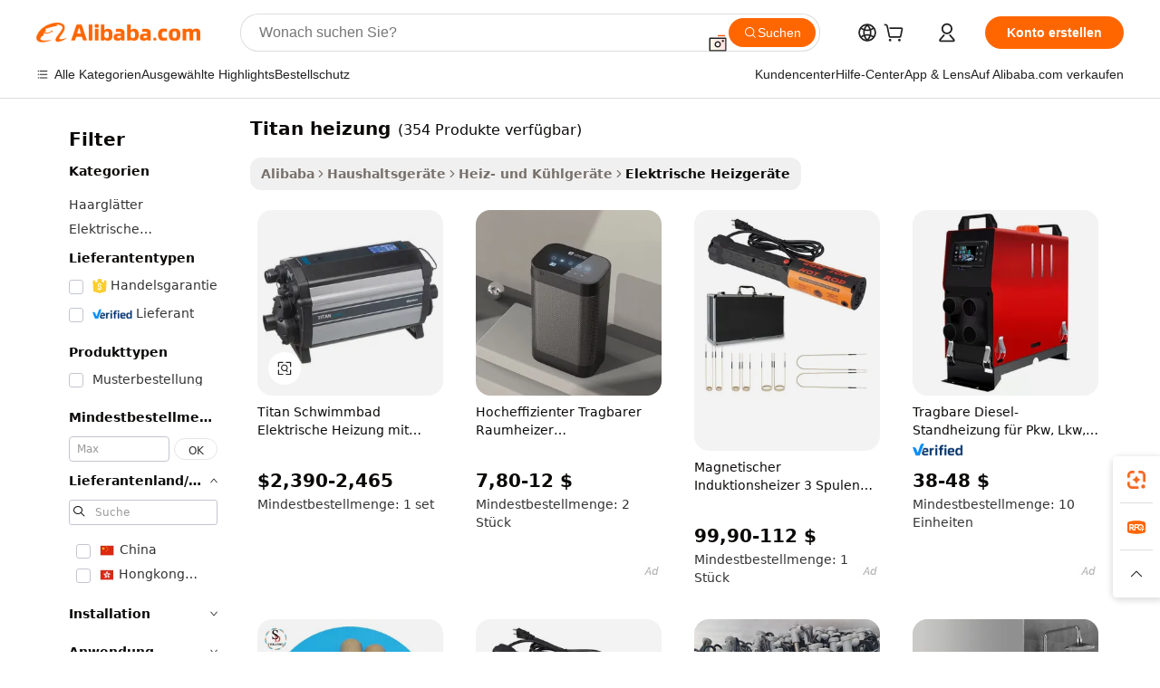

--- FILE ---
content_type: text/html;charset=UTF-8
request_url: https://german.alibaba.com/g/titan-heater.html
body_size: 189194
content:

<!-- screen_content -->

    <!-- tangram:5410 begin-->
    <!-- tangram:529998 begin-->
    
<!DOCTYPE html>
<html lang="de" dir="ltr">
  <head>
        <script>
      window.__BB = {
        scene: window.__bb_scene || 'traffic-free-goods'
      };
      window.__BB.BB_CWV_IGNORE = {
          lcp_element: ['#icbu-buyer-pc-top-banner'],
          lcp_url: [],
        };
      window._timing = {}
      window._timing.first_start = Date.now();
      window.needLoginInspiration = Boolean(false);
      // 变量用于标记页面首次可见时间
      let firstVisibleTime = null;
      if (typeof document.hidden !== 'undefined') {
        // 页面首次加载时直接统计
        if (!document.hidden) {
          firstVisibleTime = Date.now();
          window.__BB_timex = 1
        } else {
          // 页面不可见时监听 visibilitychange 事件
          document.addEventListener('visibilitychange', () => {
            if (!document.hidden) {
              firstVisibleTime = Date.now();
              window.__BB_timex = firstVisibleTime - window.performance.timing.navigationStart
              window.__BB.firstVisibleTime = window.__BB_timex
              console.log("Page became visible after "+ window.__BB_timex + " ms");
            }
          }, { once: true });  // 确保只触发一次
        }
      } else {
        console.warn('Page Visibility API is not supported in this browser.');
      }
    </script>
        <meta name="data-spm" content="a2700">
        <meta name="aplus-xplug" content="NONE">
        <meta name="aplus-icbu-disable-umid" content="1">
        <meta name="google-translate-customization" content="9de59014edaf3b99-22e1cf3b5ca21786-g00bb439a5e9e5f8f-f">
    <meta name="yandex-verification" content="25a76ba8e4443bb3" />
    <meta name="msvalidate.01" content="E3FBF0E89B724C30844BF17C59608E8F" />
    <meta name="viewport" content="width=device-width, initial-scale=1.0, maximum-scale=5.0, user-scalable=yes">
        <link rel="preconnect" href="https://s.alicdn.com/" crossorigin>
    <link rel="dns-prefetch" href="https://s.alicdn.com">
                        <link rel="preload" href="https://s.alicdn.com/@g/alilog/??aplus_plugin_icbufront/index.js,mlog/aplus_v2.js" as="script">
        <link rel="preload" href="https://s.alicdn.com/@img/imgextra/i2/O1CN0153JdbU26g4bILVOyC_!!6000000007690-2-tps-418-58.png" as="image">
        <script>
            window.__APLUS_ABRATE__ = {
        perf_group: 'base64cached',
        scene: "traffic-free-goods",
      };
    </script>
    <meta name="aplus-mmstat-timeout" content="15000">
        <meta content="text/html; charset=utf-8" http-equiv="Content-Type">
          <title>Titan-Heizungen – effiziente und zuverlässige Heizlösungen</title>
      <meta name="keywords" content="water heater,solar water heater,electric water heater">
      <meta name="description" content="Kaufen Sie unsere Titan-Heizgeräte für zuverlässige Leistung. Genießen Sie effiziente Heizlösungen für Ihr Zuhause oder Ihren gewerblichen Bedarf. Finden Sie jetzt langlebige und effiziente Heizgeräte.">
            <meta name="pagetiming-rate" content="9">
      <meta name="pagetiming-resource-rate" content="4">
                    <link rel="canonical" href="https://german.alibaba.com/g/titan-heater.html">
                              <link rel="alternate" hreflang="fr" href="https://french.alibaba.com/g/titan-heater.html">
                  <link rel="alternate" hreflang="de" href="https://german.alibaba.com/g/titan-heater.html">
                  <link rel="alternate" hreflang="pt" href="https://portuguese.alibaba.com/g/titan-heater.html">
                  <link rel="alternate" hreflang="it" href="https://italian.alibaba.com/g/titan-heater.html">
                  <link rel="alternate" hreflang="es" href="https://spanish.alibaba.com/g/titan-heater.html">
                  <link rel="alternate" hreflang="ru" href="https://russian.alibaba.com/g/titan-heater.html">
                  <link rel="alternate" hreflang="ko" href="https://korean.alibaba.com/g/titan-heater.html">
                  <link rel="alternate" hreflang="ar" href="https://arabic.alibaba.com/g/titan-heater.html">
                  <link rel="alternate" hreflang="ja" href="https://japanese.alibaba.com/g/titan-heater.html">
                  <link rel="alternate" hreflang="tr" href="https://turkish.alibaba.com/g/titan-heater.html">
                  <link rel="alternate" hreflang="th" href="https://thai.alibaba.com/g/titan-heater.html">
                  <link rel="alternate" hreflang="vi" href="https://vietnamese.alibaba.com/g/titan-heater.html">
                  <link rel="alternate" hreflang="nl" href="https://dutch.alibaba.com/g/titan-heater.html">
                  <link rel="alternate" hreflang="he" href="https://hebrew.alibaba.com/g/titan-heater.html">
                  <link rel="alternate" hreflang="id" href="https://indonesian.alibaba.com/g/titan-heater.html">
                  <link rel="alternate" hreflang="hi" href="https://hindi.alibaba.com/g/titan-heater.html">
                  <link rel="alternate" hreflang="en" href="https://www.alibaba.com/showroom/titan-heater.html">
                  <link rel="alternate" hreflang="zh" href="https://chinese.alibaba.com/g/titan-heater.html">
                  <link rel="alternate" hreflang="x-default" href="https://www.alibaba.com/showroom/titan-heater.html">
                                        <script>
      // Aplus 配置自动打点
      var queue = window.goldlog_queue || (window.goldlog_queue = []);
      var tags = ["button", "a", "div", "span", "i", "svg", "input", "li", "tr"];
      queue.push(
        {
          action: 'goldlog.appendMetaInfo',
          arguments: [
            'aplus-auto-exp',
            [
              {
                logkey: '/sc.ug_msite.new_product_exp',
                cssSelector: '[data-spm-exp]',
                props: ["data-spm-exp"],
              },
              {
                logkey: '/sc.ug_pc.seolist_product_exp',
                cssSelector: '.traffic-card-gallery',
                props: ["data-spm-exp"],
              }
            ]
          ]
        }
      )
      queue.push({
        action: 'goldlog.setMetaInfo',
        arguments: ['aplus-auto-clk', JSON.stringify(tags.map(tag =>({
          "logkey": "/sc.ug_msite.new_product_clk",
          tag,
          "filter": "data-spm-clk",
          "props": ["data-spm-clk"]
        })))],
      });
    </script>
  </head>
  <div id="icbu-header"><div id="the-new-header" data-version="4.4.0" data-tnh-auto-exp="tnh-expose" data-scenes="search-products" style="position: relative;background-color: #fff;border-bottom: 1px solid #ddd;box-sizing: border-box; font-family:Inter,SF Pro Text,Roboto,Helvetica Neue,Helvetica,Tahoma,Arial,PingFang SC,Microsoft YaHei;"><div style="display: flex;align-items:center;height: 72px;min-width: 1200px;max-width: 1580px;margin: 0 auto;padding: 0 40px;box-sizing: border-box;"><img style="height: 29px; width: 209px;" src="https://s.alicdn.com/@img/imgextra/i2/O1CN0153JdbU26g4bILVOyC_!!6000000007690-2-tps-418-58.png" alt="" /></div><div style="min-width: 1200px;max-width: 1580px;margin: 0 auto;overflow: hidden;font-size: 14px;display: flex;justify-content: space-between;padding: 0 40px;box-sizing: border-box;"><div style="display: flex; align-items: center; justify-content: space-between"><div style="position: relative; height: 36px; padding: 0 28px 0 20px">All categories</div><div style="position: relative; height: 36px; padding-right: 28px">Featured selections</div><div style="position: relative; height: 36px">Trade Assurance</div></div><div style="display: flex; align-items: center; justify-content: space-between"><div style="position: relative; height: 36px; padding-right: 28px">Buyer Central</div><div style="position: relative; height: 36px; padding-right: 28px">Help Center</div><div style="position: relative; height: 36px; padding-right: 28px">Get the app</div><div style="position: relative; height: 36px">Become a supplier</div></div></div></div></div></div>
  <body data-spm="7724857" style="min-height: calc(100vh + 1px)"><script 
id="beacon-aplus"   
src="//s.alicdn.com/@g/alilog/??aplus_plugin_icbufront/index.js,mlog/aplus_v2.js"
exparams="aplus=async&userid=&aplus&ali_beacon_id=&ali_apache_id=&ali_apache_track=&ali_apache_tracktmp=&eagleeye_traceid=2101e18c17693667005982426e0d53&ip=13%2e59%2e233%2e213&dmtrack_c={ali%5fresin%5ftrace%3dse%5frst%3dnull%7csp%5fviewtype%3dY%7cset%3d3%7cser%3d1007%7cpageId%3dac0f13bc5e3f46a08047cfa0836cd1c1%7cm%5fpageid%3dnull%7cpvmi%3d5d522b264b5c441c8dc4a2bed5602b37%7csek%5fsepd%3dtitan%2bheizung%7csek%3dtitan%2bheater%7cse%5fpn%3d1%7cp4pid%3d8c420a4c%2db131%2d4664%2daa8e%2db57dabfe79c9%7csclkid%3dnull%7cforecast%5fpost%5fcate%3dnull%7cseo%5fnew%5fuser%5fflag%3dfalse%7ccategoryId%3d100000129%7cseo%5fsearch%5fmodel%5fupgrade%5fv2%3d2025070801%7cseo%5fmodule%5fcard%5f20240624%3d202406242%7clong%5ftext%5fgoogle%5ftranslate%5fv2%3d2407142%7cseo%5fcontent%5ftd%5fbottom%5ftext%5fupdate%5fkey%3d2025070801%7cseo%5fsearch%5fmodel%5fupgrade%5fv3%3d2025072201%7cseo%5fsearch%5fmodel%5fmulti%5fupgrade%5fv3%3d2025081101%7cdamo%5falt%5freplace%3dnull%7cwap%5fcross%3d2007659%7cwap%5fcs%5faction%3d2005494%7cAPP%5fVisitor%5fActive%3d26702%7cseo%5fshowroom%5fgoods%5fmix%3d2005244%7cseo%5fdefault%5fcached%5flong%5ftext%5ffrom%5fnew%5fkeyword%5fstep%3d2024122502%7cshowroom%5fgeneral%5ftemplate%3d2005292%7cwap%5fcs%5ftext%3dnull%7cstructured%5fdata%3d2025052702%7cseo%5fmulti%5fstyle%5ftext%5fupdate%3d2511182%7cpc%5fnew%5fheader%3dnull%7cseo%5fmeta%5fcate%5ftemplate%5fv1%3d2025042401%7cseo%5fmeta%5ftd%5fsearch%5fkeyword%5fstep%5fv1%3d2025040999%7cseo%5fshowroom%5fbiz%5fbabablog%3d2809001%7cshowroom%5fft%5flong%5ftext%5fbaks%3d80802%7cAPP%5fGrowing%5fBuyer%5fHigh%5fIntent%5fActive%3d25488%7cshowroom%5fpc%5fv2019%3d2104%7cAPP%5fProspecting%5fBuyer%3d26712%7ccache%5fcontrol%3dnull%7cAPP%5fChurned%5fCore%5fBuyer%3d25463%7cseo%5fdefault%5fcached%5flong%5ftext%5fstep%3d24110802%7camp%5flighthouse%5fscore%5fimage%3d19657%7cseo%5fft%5ftranslate%5fgemini%3d25012003%7cwap%5fnode%5fssr%3d2015725%7cdataphant%5fopen%3d27030%7clongtext%5fmulti%5fstyle%5fexpand%5frussian%3d2510142%7cseo%5flongtext%5fgoogle%5fdata%5fsection%3d25021702%7cindustry%5fpopular%5ffloor%3dnull%7cwap%5fad%5fgoods%5fproduct%5finterval%3dnull%7cseo%5fgoods%5fbootom%5fwholesale%5flink%3d2486162%7cseo%5fmiddle%5fwholesale%5flink%3d2486164%7cseo%5fkeyword%5faatest%3d20%7cft%5flong%5ftext%5fenpand%5fstep2%3d121602%7cseo%5fft%5flongtext%5fexpand%5fstep3%3d25012102%7cseo%5fwap%5fheadercard%3d2006288%7cAPP%5fChurned%5fInactive%5fVisitor%3d25497%7cAPP%5fGrowing%5fBuyer%5fHigh%5fIntent%5fInactive%3d25484%7cseo%5fmeta%5ftd%5fmulti%5fkey%3d2025061801%7ctop%5frecommend%5f20250120%3d202501201%7clongtext%5fmulti%5fstyle%5fexpand%5ffrench%5fcopy%3d25091802%7clongtext%5fmulti%5fstyle%5fexpand%5ffrench%5fcopy%5fcopy%3d25092502%7clong%5ftext%5fpaa%3d220901%7cseo%5ffloor%5fexp%3dnull%7cseo%5fshowroom%5falgo%5flink%3d17764%7cseo%5fmeta%5ftd%5faib%5fgeneral%5fkey%3d2025091900%7ccountry%5findustry%3d202311033%7cpc%5ffree%5fswitchtosearch%3d2020529%7cshowroom%5fft%5flong%5ftext%5fenpand%5fstep1%3d101102%7cseo%5fshowroom%5fnorel%3dnull%7cplp%5fstyle%5f25%5fpc%3d202505222%7cseo%5fggs%5flayer%3d10010%7cquery%5fmutil%5flang%5ftranslate%3d2025060300%7cAPP%5fChurned%5fBuyer%3d25468%7cstream%5frender%5fperf%5fopt%3d2309181%7cwap%5fgoods%3d2007383%7cseo%5fshowroom%5fsimilar%5f20240614%3d202406142%7cchinese%5fopen%3d6307%7cquery%5fgpt%5ftranslate%3d20240820%7cad%5fproduct%5finterval%3dnull%7camp%5fto%5fpwa%3d2007359%7cplp%5faib%5fmulti%5fai%5fmeta%3d20250401%7cwap%5fsupplier%5fcontent%3dnull%7cpc%5ffree%5frefactoring%3d20220315%7cAPP%5fGrowing%5fBuyer%5fInactive%3d25476%7csso%5foem%5ffloor%3dnull%7cseo%5fpc%5fnew%5fview%5f20240807%3d202408072%7cseo%5fbottom%5ftext%5fentity%5fkey%5fcopy%3d2025062400%7cstream%5frender%3d433763%7cseo%5fmodule%5fcard%5f20240424%3d202404241%7cseo%5ftitle%5freplace%5f20191226%3d5841%7clongtext%5fmulti%5fstyle%5fexpand%3d25090802%7cgoogleweblight%3d6516%7clighthouse%5fbase64%3d2005760%7cAPP%5fProspecting%5fBuyer%5fActive%3d26715%7cad%5fgoods%5fproduct%5finterval%3dnull%7cseo%5fbottom%5fdeep%5fextend%5fkw%5fkey%3d2025071101%7clongtext%5fmulti%5fstyle%5fexpand%5fturkish%3d25102801%7cilink%5fuv%3d20240911%7cwap%5flist%5fwakeup%3d2005832%7ctpp%5fcrosslink%5fpc%3d20205311%7cseo%5ftop%5fbooth%3d18501%7cAPP%5fGrowing%5fBuyer%5fLess%5fActive%3d25472%7cseo%5fsearch%5fmodel%5fupgrade%5frank%3d2025092401%7cgoodslayer%3d7977%7cft%5flong%5ftext%5ftranslate%5fexpand%5fstep1%3d24110802%7cseo%5fheaderstyle%5ftraffic%5fkey%5fv1%3d2025072100%7ccrosslink%5fswitch%3d2008141%7cp4p%5foutline%3d20240328%7cseo%5fmeta%5ftd%5faib%5fv2%5fkey%3d2025091801%7crts%5fmulti%3d2008404%7cseo%5fad%5foptimization%5fkey%5fv2%3d2025072301%7cAPP%5fVisitor%5fLess%5fActive%3d26698%7cseo%5fsearch%5franker%5fid%3d2025112400%7cplp%5fstyle%5f25%3d202505192%7ccdn%5fvm%3d2007368%7cwap%5fad%5fproduct%5finterval%3dnull%7cseo%5fsearch%5fmodel%5fmulti%5fupgrade%5frank%3d2025092401%7cpc%5fcard%5fshare%3d2025081201%7cAPP%5fGrowing%5fBuyer%5fHigh%5fIntent%5fLess%5fActive%3d25478%7cgoods%5ftitle%5fsubstitute%3d9617%7cwap%5fscreen%5fexp%3d2025081400%7creact%5fheader%5ftest%3d202502182%7cpc%5fcs%5fcolor%3d2005788%7cshowroom%5fft%5flong%5ftext%5ftest%3d72502%7cone%5ftap%5flogin%5fABTest%3d202308153%7cseo%5fhyh%5fshow%5ftags%3dnull%7cplp%5fstructured%5fdata%3d2508182%7cguide%5fdelete%3d2008526%7cseo%5findustry%5ftemplate%3dnull%7cseo%5fmeta%5ftd%5fmulti%5fes%5fkey%3d2025073101%7cseo%5fshowroom%5fdata%5fmix%3d19888%7csso%5ftop%5franking%5ffloor%3d20031%7cseo%5ftd%5fdeep%5fupgrade%5fkey%5fv3%3d2025081101%7cwap%5fue%5fone%3d2025111401%7cshowroom%5fto%5frts%5flink%3d2008480%7ccountrysearch%5ftest%3dnull%7cchannel%5famp%5fto%5fpwa%3d2008435%7cseo%5fmulti%5fstyles%5flong%5ftext%3d2503172%7cseo%5fmeta%5ftext%5fmutli%5fcate%5ftemplate%5fv1%3d2025080801%7cseo%5fdefault%5fcached%5fmutil%5flong%5ftext%5fstep%3d24110436%7cseo%5faction%5fpoint%5ftype%3d22823%7cseo%5faib%5ftd%5flaunch%5f20240828%5fcopy%3d202408282%7cseo%5fshowroom%5fwholesale%5flink%3dnull%7cseo%5fperf%5fimprove%3d2023999%7cseo%5fwap%5flist%5fbounce%5f01%3d2063%7cseo%5fwap%5flist%5fbounce%5f02%3d2128%7cAPP%5fGrowing%5fBuyer%5fActive%3d25491%7cvideolayer%3dnull%7cvideo%5fplay%3d2006036%7cAPP%5fChurned%5fMember%5fInactive%3d25501%7cseo%5fgoogle%5fnew%5fstruct%3d438326%7cicbu%5falgo%5fp4p%5fseo%5fad%3d2025072301%7ctpp%5ftrace%3dseoKeyword%2dseoKeyword%5fv3%2dbase%2dORIGINAL}&pageid=0d3be9d52101e5c01769366700&hn=ensearchweb033001229192%2erg%2dus%2deast%2eus44&asid=AQAAAACsZHZpcIZpOAAAAADFXA2uDbTTkw==&treq=&tres=" async>
</script>
            <style>body{background-color:white;}.no-scrollbar.il-sticky.il-top-0.il-max-h-\[100vh\].il-w-\[200px\].il-flex-shrink-0.il-flex-grow-0.il-overflow-y-scroll{background-color:#FFF;padding-left:12px}</style>
                    <!-- tangram:530006 begin-->
<!--  -->
 <style>
   @keyframes il-spin {
     to {
       transform: rotate(360deg);
     }
   }
   @keyframes il-pulse {
     50% {
       opacity: 0.5;
     }
   }
   .traffic-card-gallery {display: flex;position: relative;flex-direction: column;justify-content: flex-start;border-radius: 0.5rem;background-color: #fff;padding: 0.5rem 0.5rem 1rem;overflow: hidden;font-size: 0.75rem;line-height: 1rem;}
   .traffic-card-list {display: flex;position: relative;flex-direction: row;justify-content: flex-start;border-bottom-width: 1px;background-color: #fff;padding: 1rem;height: 292px;overflow: hidden;font-size: 0.75rem;line-height: 1rem;}
   .product-price {
     b {
       font-size: 22px;
     }
   }
   .skel-loading {
       animation: il-pulse 2s cubic-bezier(0.4, 0, 0.6, 1) infinite;background-color: hsl(60, 4.8%, 95.9%);
   }
 </style>
<div id="first-cached-card">
  <div style="box-sizing:border-box;display: flex;position: absolute;left: 0;right: 0;margin: 0 auto;z-index: 1;min-width: 1200px;max-width: 1580px;padding: 0.75rem 3.25rem 0;pointer-events: none;">
    <!--页面左侧区域-->
    <div style="width: 200px;padding-top: 1rem;padding-left:12px; background-color: #fff;border-radius: 0.25rem">
      <div class="skel-loading" style="height: 1.5rem;width: 50%;border-radius: 0.25rem;"></div>
      <div style="margin-top: 1rem;margin-bottom: 1rem;">
        <div class="skel-loading" style="height: 1rem;width: calc(100% * 5 / 6);"></div>
        <div
          class="skel-loading"
          style="margin-top: 1rem;height: 1rem;width: calc(100% * 8 / 12);"
        ></div>
        <div class="skel-loading" style="margin-top: 1rem;height: 1rem;width: 75%;"></div>
        <div
          class="skel-loading"
          style="margin-top: 1rem;height: 1rem;width: calc(100% * 7 / 12);"
        ></div>
      </div>
      <div class="skel-loading" style="height: 1.5rem;width: 50%;border-radius: 0.25rem;"></div>
      <div style="margin-top: 1rem;margin-bottom: 1rem;">
        <div class="skel-loading" style="height: 1rem;width: calc(100% * 5 / 6);"></div>
        <div
          class="skel-loading"
          style="margin-top: 1rem;height: 1rem;width: calc(100% * 8 / 12);"
        ></div>
        <div class="skel-loading" style="margin-top: 1rem;height: 1rem;width: 75%;"></div>
        <div
          class="skel-loading"
          style="margin-top: 1rem;height: 1rem;width: calc(100% * 7 / 12);"
        ></div>
      </div>
      <div class="skel-loading" style="height: 1.5rem;width: 50%;border-radius: 0.25rem;"></div>
      <div style="margin-top: 1rem;margin-bottom: 1rem;">
        <div class="skel-loading" style="height: 1rem;width: calc(100% * 5 / 6);"></div>
        <div
          class="skel-loading"
          style="margin-top: 1rem;height: 1rem;width: calc(100% * 8 / 12);"
        ></div>
        <div class="skel-loading" style="margin-top: 1rem;height: 1rem;width: 75%;"></div>
        <div
          class="skel-loading"
          style="margin-top: 1rem;height: 1rem;width: calc(100% * 7 / 12);"
        ></div>
      </div>
      <div class="skel-loading" style="height: 1.5rem;width: 50%;border-radius: 0.25rem;"></div>
      <div style="margin-top: 1rem;margin-bottom: 1rem;">
        <div class="skel-loading" style="height: 1rem;width: calc(100% * 5 / 6);"></div>
        <div
          class="skel-loading"
          style="margin-top: 1rem;height: 1rem;width: calc(100% * 8 / 12);"
        ></div>
        <div class="skel-loading" style="margin-top: 1rem;height: 1rem;width: 75%;"></div>
        <div
          class="skel-loading"
          style="margin-top: 1rem;height: 1rem;width: calc(100% * 7 / 12);"
        ></div>
      </div>
      <div class="skel-loading" style="height: 1.5rem;width: 50%;border-radius: 0.25rem;"></div>
      <div style="margin-top: 1rem;margin-bottom: 1rem;">
        <div class="skel-loading" style="height: 1rem;width: calc(100% * 5 / 6);"></div>
        <div
          class="skel-loading"
          style="margin-top: 1rem;height: 1rem;width: calc(100% * 8 / 12);"
        ></div>
        <div class="skel-loading" style="margin-top: 1rem;height: 1rem;width: 75%;"></div>
        <div
          class="skel-loading"
          style="margin-top: 1rem;height: 1rem;width: calc(100% * 7 / 12);"
        ></div>
      </div>
      <div class="skel-loading" style="height: 1.5rem;width: 50%;border-radius: 0.25rem;"></div>
      <div style="margin-top: 1rem;margin-bottom: 1rem;">
        <div class="skel-loading" style="height: 1rem;width: calc(100% * 5 / 6);"></div>
        <div
          class="skel-loading"
          style="margin-top: 1rem;height: 1rem;width: calc(100% * 8 / 12);"
        ></div>
        <div class="skel-loading" style="margin-top: 1rem;height: 1rem;width: 75%;"></div>
        <div
          class="skel-loading"
          style="margin-top: 1rem;height: 1rem;width: calc(100% * 7 / 12);"
        ></div>
      </div>
    </div>
    <!--页面主体区域-->
    <div style="flex: 1 1 0%; overflow: hidden;padding: 0.5rem 0.5rem 0.5rem 1.5rem">
      <div style="height: 1.25rem;margin-bottom: 1rem;"></div>
      <!-- keywords -->
      <div style="margin-bottom: 1rem;height: 1.75rem;font-weight: 700;font-size: 1.25rem;line-height: 1.75rem;"></div>
      <!-- longtext -->
            <div style="width: calc(25% - 0.9rem);pointer-events: auto">
        <div class="traffic-card-gallery">
          <!-- ProductImage -->
          <a href="//www.alibaba.com/product-detail/Titanium-Swimming-Pool-Electric-Heater-with_1600051592509.html?from=SEO" target="_blank" style="position: relative;margin-bottom: 0.5rem;aspect-ratio: 1;overflow: hidden;border-radius: 0.5rem;">
            <div style="display: flex; overflow: hidden">
              <div style="position: relative;margin: 0;width: 100%;min-width: 0;flex-shrink: 0;flex-grow: 0;flex-basis: 100%;padding: 0;">
                <img style="position: relative; aspect-ratio: 1; width: 100%" src="[data-uri]" loading="eager" />
                <div style="position: absolute;left: 0;bottom: 0;right: 0;top: 0;background-color: #000;opacity: 0.05;"></div>
              </div>
            </div>
          </a>
          <div style="display: flex;flex: 1 1 0%;flex-direction: column;justify-content: space-between;">
            <div>
              <a class="skel-loading" style="margin-top: 0.5rem;display:inline-block;width:100%;height:1rem;" href="//www.alibaba.com/product-detail/Titanium-Swimming-Pool-Electric-Heater-with_1600051592509.html" target="_blank"></a>
              <a class="skel-loading" style="margin-top: 0.125rem;display:inline-block;width:100%;height:1rem;" href="//www.alibaba.com/product-detail/Titanium-Swimming-Pool-Electric-Heater-with_1600051592509.html" target="_blank"></a>
              <div class="skel-loading" style="margin-top: 0.25rem;height:1.625rem;width:75%"></div>
              <div class="skel-loading" style="margin-top: 0.5rem;height: 1rem;width:50%"></div>
              <div class="skel-loading" style="margin-top:0.25rem;height:1rem;width:25%"></div>
            </div>
          </div>

        </div>
      </div>

    </div>
  </div>
</div>
<!-- tangram:530006 end-->
            <style>.component-left-filter-callback{display:flex;position:relative;margin-top:10px;height:1200px}.component-left-filter-callback img{width:200px}.component-left-filter-callback i{position:absolute;top:5%;left:50%}.related-search-wrapper{padding:.5rem;--tw-bg-opacity: 1;background-color:#fff;background-color:rgba(255,255,255,var(--tw-bg-opacity, 1));border-width:1px;border-color:var(--input)}.related-search-wrapper .related-search-box{margin:12px 16px}.related-search-wrapper .related-search-box .related-search-title{display:inline;float:start;color:#666;word-wrap:break-word;margin-right:12px;width:13%}.related-search-wrapper .related-search-box .related-search-content{display:flex;flex-wrap:wrap}.related-search-wrapper .related-search-box .related-search-content .related-search-link{margin-right:12px;width:23%;overflow:hidden;color:#666;text-overflow:ellipsis;white-space:nowrap}.product-title img{margin-right:.5rem;display:inline-block;height:1rem;vertical-align:sub}.product-price b{font-size:22px}.similar-icon{position:absolute;bottom:12px;z-index:2;right:12px}.rfq-card{display:inline-block;position:relative;box-sizing:border-box;margin-bottom:36px}.rfq-card .rfq-card-content{display:flex;position:relative;flex-direction:column;align-items:flex-start;background-size:cover;background-color:#fff;padding:12px;width:100%;height:100%}.rfq-card .rfq-card-content .rfq-card-icon{margin-top:50px}.rfq-card .rfq-card-content .rfq-card-icon img{width:45px}.rfq-card .rfq-card-content .rfq-card-top-title{margin-top:14px;color:#222;font-weight:400;font-size:16px}.rfq-card .rfq-card-content .rfq-card-title{margin-top:24px;color:#333;font-weight:800;font-size:20px}.rfq-card .rfq-card-content .rfq-card-input-box{margin-top:24px;width:100%}.rfq-card .rfq-card-content .rfq-card-input-box textarea{box-sizing:border-box;border:1px solid #ddd;border-radius:4px;background-color:#fff;padding:9px 12px;width:100%;height:88px;resize:none;color:#666;font-weight:400;font-size:13px;font-family:inherit}.rfq-card .rfq-card-content .rfq-card-button{margin-top:24px;border:1px solid #666;border-radius:16px;background-color:#fff;width:67%;color:#000;font-weight:700;font-size:14px;line-height:30px;text-align:center}[data-modulename^=ProductList-] div{contain-intrinsic-size:auto 500px}.traffic-card-gallery:hover{--tw-shadow: 0px 2px 6px 2px rgba(0,0,0,.12157);--tw-shadow-colored: 0px 2px 6px 2px var(--tw-shadow-color);box-shadow:0 0 #0000,0 0 #0000,0 2px 6px 2px #0000001f;box-shadow:var(--tw-ring-offset-shadow, 0 0 rgba(0,0,0,0)),var(--tw-ring-shadow, 0 0 rgba(0,0,0,0)),var(--tw-shadow);z-index:10}.traffic-card-gallery{position:relative;display:flex;flex-direction:column;justify-content:flex-start;overflow:hidden;border-radius:.75rem;--tw-bg-opacity: 1;background-color:#fff;background-color:rgba(255,255,255,var(--tw-bg-opacity, 1));padding:.5rem;font-size:.75rem;line-height:1rem}.traffic-card-list{position:relative;display:flex;height:292px;flex-direction:row;justify-content:flex-start;overflow:hidden;border-bottom-width:1px;--tw-bg-opacity: 1;background-color:#fff;background-color:rgba(255,255,255,var(--tw-bg-opacity, 1));padding:1rem;font-size:.75rem;line-height:1rem}.traffic-card-g-industry:hover{--tw-shadow: 0 0 10px rgba(0,0,0,.1);--tw-shadow-colored: 0 0 10px var(--tw-shadow-color);box-shadow:0 0 #0000,0 0 #0000,0 0 10px #0000001a;box-shadow:var(--tw-ring-offset-shadow, 0 0 rgba(0,0,0,0)),var(--tw-ring-shadow, 0 0 rgba(0,0,0,0)),var(--tw-shadow)}.traffic-card-g-industry{position:relative;border-radius:var(--radius);--tw-bg-opacity: 1;background-color:#fff;background-color:rgba(255,255,255,var(--tw-bg-opacity, 1));padding:1.25rem .75rem .75rem;font-size:.875rem;line-height:1.25rem}.module-filter-section-wrapper{max-height:none!important;overflow-x:hidden}*,:before,:after{--tw-border-spacing-x: 0;--tw-border-spacing-y: 0;--tw-translate-x: 0;--tw-translate-y: 0;--tw-rotate: 0;--tw-skew-x: 0;--tw-skew-y: 0;--tw-scale-x: 1;--tw-scale-y: 1;--tw-pan-x: ;--tw-pan-y: ;--tw-pinch-zoom: ;--tw-scroll-snap-strictness: proximity;--tw-gradient-from-position: ;--tw-gradient-via-position: ;--tw-gradient-to-position: ;--tw-ordinal: ;--tw-slashed-zero: ;--tw-numeric-figure: ;--tw-numeric-spacing: ;--tw-numeric-fraction: ;--tw-ring-inset: ;--tw-ring-offset-width: 0px;--tw-ring-offset-color: #fff;--tw-ring-color: rgba(59, 130, 246, .5);--tw-ring-offset-shadow: 0 0 rgba(0,0,0,0);--tw-ring-shadow: 0 0 rgba(0,0,0,0);--tw-shadow: 0 0 rgba(0,0,0,0);--tw-shadow-colored: 0 0 rgba(0,0,0,0);--tw-blur: ;--tw-brightness: ;--tw-contrast: ;--tw-grayscale: ;--tw-hue-rotate: ;--tw-invert: ;--tw-saturate: ;--tw-sepia: ;--tw-drop-shadow: ;--tw-backdrop-blur: ;--tw-backdrop-brightness: ;--tw-backdrop-contrast: ;--tw-backdrop-grayscale: ;--tw-backdrop-hue-rotate: ;--tw-backdrop-invert: ;--tw-backdrop-opacity: ;--tw-backdrop-saturate: ;--tw-backdrop-sepia: ;--tw-contain-size: ;--tw-contain-layout: ;--tw-contain-paint: ;--tw-contain-style: }::backdrop{--tw-border-spacing-x: 0;--tw-border-spacing-y: 0;--tw-translate-x: 0;--tw-translate-y: 0;--tw-rotate: 0;--tw-skew-x: 0;--tw-skew-y: 0;--tw-scale-x: 1;--tw-scale-y: 1;--tw-pan-x: ;--tw-pan-y: ;--tw-pinch-zoom: ;--tw-scroll-snap-strictness: proximity;--tw-gradient-from-position: ;--tw-gradient-via-position: ;--tw-gradient-to-position: ;--tw-ordinal: ;--tw-slashed-zero: ;--tw-numeric-figure: ;--tw-numeric-spacing: ;--tw-numeric-fraction: ;--tw-ring-inset: ;--tw-ring-offset-width: 0px;--tw-ring-offset-color: #fff;--tw-ring-color: rgba(59, 130, 246, .5);--tw-ring-offset-shadow: 0 0 rgba(0,0,0,0);--tw-ring-shadow: 0 0 rgba(0,0,0,0);--tw-shadow: 0 0 rgba(0,0,0,0);--tw-shadow-colored: 0 0 rgba(0,0,0,0);--tw-blur: ;--tw-brightness: ;--tw-contrast: ;--tw-grayscale: ;--tw-hue-rotate: ;--tw-invert: ;--tw-saturate: ;--tw-sepia: ;--tw-drop-shadow: ;--tw-backdrop-blur: ;--tw-backdrop-brightness: ;--tw-backdrop-contrast: ;--tw-backdrop-grayscale: ;--tw-backdrop-hue-rotate: ;--tw-backdrop-invert: ;--tw-backdrop-opacity: ;--tw-backdrop-saturate: ;--tw-backdrop-sepia: ;--tw-contain-size: ;--tw-contain-layout: ;--tw-contain-paint: ;--tw-contain-style: }*,:before,:after{box-sizing:border-box;border-width:0;border-style:solid;border-color:#e5e7eb}:before,:after{--tw-content: ""}html,:host{line-height:1.5;-webkit-text-size-adjust:100%;-moz-tab-size:4;-o-tab-size:4;tab-size:4;font-family:ui-sans-serif,system-ui,-apple-system,Segoe UI,Roboto,Ubuntu,Cantarell,Noto Sans,sans-serif,"Apple Color Emoji","Segoe UI Emoji",Segoe UI Symbol,"Noto Color Emoji";font-feature-settings:normal;font-variation-settings:normal;-webkit-tap-highlight-color:transparent}body{margin:0;line-height:inherit}hr{height:0;color:inherit;border-top-width:1px}abbr:where([title]){text-decoration:underline;-webkit-text-decoration:underline dotted;text-decoration:underline dotted}h1,h2,h3,h4,h5,h6{font-size:inherit;font-weight:inherit}a{color:inherit;text-decoration:inherit}b,strong{font-weight:bolder}code,kbd,samp,pre{font-family:ui-monospace,SFMono-Regular,Menlo,Monaco,Consolas,Liberation Mono,Courier New,monospace;font-feature-settings:normal;font-variation-settings:normal;font-size:1em}small{font-size:80%}sub,sup{font-size:75%;line-height:0;position:relative;vertical-align:baseline}sub{bottom:-.25em}sup{top:-.5em}table{text-indent:0;border-color:inherit;border-collapse:collapse}button,input,optgroup,select,textarea{font-family:inherit;font-feature-settings:inherit;font-variation-settings:inherit;font-size:100%;font-weight:inherit;line-height:inherit;letter-spacing:inherit;color:inherit;margin:0;padding:0}button,select{text-transform:none}button,input:where([type=button]),input:where([type=reset]),input:where([type=submit]){-webkit-appearance:button;background-color:transparent;background-image:none}:-moz-focusring{outline:auto}:-moz-ui-invalid{box-shadow:none}progress{vertical-align:baseline}::-webkit-inner-spin-button,::-webkit-outer-spin-button{height:auto}[type=search]{-webkit-appearance:textfield;outline-offset:-2px}::-webkit-search-decoration{-webkit-appearance:none}::-webkit-file-upload-button{-webkit-appearance:button;font:inherit}summary{display:list-item}blockquote,dl,dd,h1,h2,h3,h4,h5,h6,hr,figure,p,pre{margin:0}fieldset{margin:0;padding:0}legend{padding:0}ol,ul,menu{list-style:none;margin:0;padding:0}dialog{padding:0}textarea{resize:vertical}input::-moz-placeholder,textarea::-moz-placeholder{opacity:1;color:#9ca3af}input::placeholder,textarea::placeholder{opacity:1;color:#9ca3af}button,[role=button]{cursor:pointer}:disabled{cursor:default}img,svg,video,canvas,audio,iframe,embed,object{display:block;vertical-align:middle}img,video{max-width:100%;height:auto}[hidden]:where(:not([hidden=until-found])){display:none}:root{--background: hsl(0, 0%, 100%);--foreground: hsl(20, 14.3%, 4.1%);--card: hsl(0, 0%, 100%);--card-foreground: hsl(20, 14.3%, 4.1%);--popover: hsl(0, 0%, 100%);--popover-foreground: hsl(20, 14.3%, 4.1%);--primary: hsl(24, 100%, 50%);--primary-foreground: hsl(60, 9.1%, 97.8%);--secondary: hsl(60, 4.8%, 95.9%);--secondary-foreground: #333;--muted: hsl(60, 4.8%, 95.9%);--muted-foreground: hsl(25, 5.3%, 44.7%);--accent: hsl(60, 4.8%, 95.9%);--accent-foreground: hsl(24, 9.8%, 10%);--destructive: hsl(0, 84.2%, 60.2%);--destructive-foreground: hsl(60, 9.1%, 97.8%);--border: hsl(20, 5.9%, 90%);--input: hsl(20, 5.9%, 90%);--ring: hsl(24.6, 95%, 53.1%);--radius: 1rem}.dark{--background: hsl(20, 14.3%, 4.1%);--foreground: hsl(60, 9.1%, 97.8%);--card: hsl(20, 14.3%, 4.1%);--card-foreground: hsl(60, 9.1%, 97.8%);--popover: hsl(20, 14.3%, 4.1%);--popover-foreground: hsl(60, 9.1%, 97.8%);--primary: hsl(20.5, 90.2%, 48.2%);--primary-foreground: hsl(60, 9.1%, 97.8%);--secondary: hsl(12, 6.5%, 15.1%);--secondary-foreground: hsl(60, 9.1%, 97.8%);--muted: hsl(12, 6.5%, 15.1%);--muted-foreground: hsl(24, 5.4%, 63.9%);--accent: hsl(12, 6.5%, 15.1%);--accent-foreground: hsl(60, 9.1%, 97.8%);--destructive: hsl(0, 72.2%, 50.6%);--destructive-foreground: hsl(60, 9.1%, 97.8%);--border: hsl(12, 6.5%, 15.1%);--input: hsl(12, 6.5%, 15.1%);--ring: hsl(20.5, 90.2%, 48.2%)}*{border-color:#e7e5e4;border-color:var(--border)}body{background-color:#fff;background-color:var(--background);color:#0c0a09;color:var(--foreground)}.il-sr-only{position:absolute;width:1px;height:1px;padding:0;margin:-1px;overflow:hidden;clip:rect(0,0,0,0);white-space:nowrap;border-width:0}.il-invisible{visibility:hidden}.il-fixed{position:fixed}.il-absolute{position:absolute}.il-relative{position:relative}.il-sticky{position:sticky}.il-inset-0{inset:0}.il--bottom-12{bottom:-3rem}.il--top-12{top:-3rem}.il-bottom-0{bottom:0}.il-bottom-2{bottom:.5rem}.il-bottom-3{bottom:.75rem}.il-bottom-4{bottom:1rem}.il-end-0{right:0}.il-end-2{right:.5rem}.il-end-3{right:.75rem}.il-end-4{right:1rem}.il-left-0{left:0}.il-left-3{left:.75rem}.il-right-0{right:0}.il-right-2{right:.5rem}.il-right-3{right:.75rem}.il-start-0{left:0}.il-start-1\/2{left:50%}.il-start-2{left:.5rem}.il-start-3{left:.75rem}.il-start-\[50\%\]{left:50%}.il-top-0{top:0}.il-top-1\/2{top:50%}.il-top-16{top:4rem}.il-top-4{top:1rem}.il-top-\[50\%\]{top:50%}.il-z-10{z-index:10}.il-z-50{z-index:50}.il-z-\[9999\]{z-index:9999}.il-col-span-4{grid-column:span 4 / span 4}.il-m-0{margin:0}.il-m-3{margin:.75rem}.il-m-auto{margin:auto}.il-mx-auto{margin-left:auto;margin-right:auto}.il-my-3{margin-top:.75rem;margin-bottom:.75rem}.il-my-5{margin-top:1.25rem;margin-bottom:1.25rem}.il-my-auto{margin-top:auto;margin-bottom:auto}.\!il-mb-4{margin-bottom:1rem!important}.il--mt-4{margin-top:-1rem}.il-mb-0{margin-bottom:0}.il-mb-1{margin-bottom:.25rem}.il-mb-2{margin-bottom:.5rem}.il-mb-3{margin-bottom:.75rem}.il-mb-4{margin-bottom:1rem}.il-mb-5{margin-bottom:1.25rem}.il-mb-6{margin-bottom:1.5rem}.il-mb-8{margin-bottom:2rem}.il-mb-\[-0\.75rem\]{margin-bottom:-.75rem}.il-mb-\[0\.125rem\]{margin-bottom:.125rem}.il-me-1{margin-right:.25rem}.il-me-2{margin-right:.5rem}.il-me-3{margin-right:.75rem}.il-me-auto{margin-right:auto}.il-mr-1{margin-right:.25rem}.il-mr-2{margin-right:.5rem}.il-ms-1{margin-left:.25rem}.il-ms-4{margin-left:1rem}.il-ms-5{margin-left:1.25rem}.il-ms-8{margin-left:2rem}.il-ms-\[\.375rem\]{margin-left:.375rem}.il-ms-auto{margin-left:auto}.il-mt-0{margin-top:0}.il-mt-0\.5{margin-top:.125rem}.il-mt-1{margin-top:.25rem}.il-mt-2{margin-top:.5rem}.il-mt-3{margin-top:.75rem}.il-mt-4{margin-top:1rem}.il-mt-6{margin-top:1.5rem}.il-line-clamp-1{overflow:hidden;display:-webkit-box;-webkit-box-orient:vertical;-webkit-line-clamp:1}.il-line-clamp-2{overflow:hidden;display:-webkit-box;-webkit-box-orient:vertical;-webkit-line-clamp:2}.il-line-clamp-6{overflow:hidden;display:-webkit-box;-webkit-box-orient:vertical;-webkit-line-clamp:6}.il-inline-block{display:inline-block}.il-inline{display:inline}.il-flex{display:flex}.il-inline-flex{display:inline-flex}.il-grid{display:grid}.il-aspect-square{aspect-ratio:1 / 1}.il-size-5{width:1.25rem;height:1.25rem}.il-h-1{height:.25rem}.il-h-10{height:2.5rem}.il-h-11{height:2.75rem}.il-h-20{height:5rem}.il-h-24{height:6rem}.il-h-3\.5{height:.875rem}.il-h-4{height:1rem}.il-h-40{height:10rem}.il-h-6{height:1.5rem}.il-h-8{height:2rem}.il-h-9{height:2.25rem}.il-h-\[150px\]{height:150px}.il-h-\[152px\]{height:152px}.il-h-\[18\.25rem\]{height:18.25rem}.il-h-\[292px\]{height:292px}.il-h-\[600px\]{height:600px}.il-h-auto{height:auto}.il-h-fit{height:-moz-fit-content;height:fit-content}.il-h-full{height:100%}.il-h-screen{height:100vh}.il-max-h-\[100vh\]{max-height:100vh}.il-w-1\/2{width:50%}.il-w-10{width:2.5rem}.il-w-10\/12{width:83.333333%}.il-w-4{width:1rem}.il-w-6{width:1.5rem}.il-w-64{width:16rem}.il-w-7\/12{width:58.333333%}.il-w-72{width:18rem}.il-w-8{width:2rem}.il-w-8\/12{width:66.666667%}.il-w-9{width:2.25rem}.il-w-9\/12{width:75%}.il-w-\[200px\]{width:200px}.il-w-\[84px\]{width:84px}.il-w-fit{width:-moz-fit-content;width:fit-content}.il-w-full{width:100%}.il-w-screen{width:100vw}.il-min-w-0{min-width:0px}.il-min-w-3{min-width:.75rem}.il-min-w-\[1200px\]{min-width:1200px}.il-max-w-\[1000px\]{max-width:1000px}.il-max-w-\[1580px\]{max-width:1580px}.il-max-w-full{max-width:100%}.il-max-w-lg{max-width:32rem}.il-flex-1{flex:1 1 0%}.il-flex-shrink-0,.il-shrink-0{flex-shrink:0}.il-flex-grow-0,.il-grow-0{flex-grow:0}.il-basis-24{flex-basis:6rem}.il-basis-full{flex-basis:100%}.il-origin-\[--radix-tooltip-content-transform-origin\]{transform-origin:var(--radix-tooltip-content-transform-origin)}.il--translate-x-1\/2{--tw-translate-x: -50%;transform:translate(-50%,var(--tw-translate-y)) rotate(var(--tw-rotate)) skew(var(--tw-skew-x)) skewY(var(--tw-skew-y)) scaleX(var(--tw-scale-x)) scaleY(var(--tw-scale-y));transform:translate(var(--tw-translate-x),var(--tw-translate-y)) rotate(var(--tw-rotate)) skew(var(--tw-skew-x)) skewY(var(--tw-skew-y)) scaleX(var(--tw-scale-x)) scaleY(var(--tw-scale-y))}.il--translate-y-1\/2{--tw-translate-y: -50%;transform:translate(var(--tw-translate-x),-50%) rotate(var(--tw-rotate)) skew(var(--tw-skew-x)) skewY(var(--tw-skew-y)) scaleX(var(--tw-scale-x)) scaleY(var(--tw-scale-y));transform:translate(var(--tw-translate-x),var(--tw-translate-y)) rotate(var(--tw-rotate)) skew(var(--tw-skew-x)) skewY(var(--tw-skew-y)) scaleX(var(--tw-scale-x)) scaleY(var(--tw-scale-y))}.il-translate-x-\[-50\%\]{--tw-translate-x: -50%;transform:translate(-50%,var(--tw-translate-y)) rotate(var(--tw-rotate)) skew(var(--tw-skew-x)) skewY(var(--tw-skew-y)) scaleX(var(--tw-scale-x)) scaleY(var(--tw-scale-y));transform:translate(var(--tw-translate-x),var(--tw-translate-y)) rotate(var(--tw-rotate)) skew(var(--tw-skew-x)) skewY(var(--tw-skew-y)) scaleX(var(--tw-scale-x)) scaleY(var(--tw-scale-y))}.il-translate-y-\[-50\%\]{--tw-translate-y: -50%;transform:translate(var(--tw-translate-x),-50%) rotate(var(--tw-rotate)) skew(var(--tw-skew-x)) skewY(var(--tw-skew-y)) scaleX(var(--tw-scale-x)) scaleY(var(--tw-scale-y));transform:translate(var(--tw-translate-x),var(--tw-translate-y)) rotate(var(--tw-rotate)) skew(var(--tw-skew-x)) skewY(var(--tw-skew-y)) scaleX(var(--tw-scale-x)) scaleY(var(--tw-scale-y))}.il-rotate-90{--tw-rotate: 90deg;transform:translate(var(--tw-translate-x),var(--tw-translate-y)) rotate(90deg) skew(var(--tw-skew-x)) skewY(var(--tw-skew-y)) scaleX(var(--tw-scale-x)) scaleY(var(--tw-scale-y));transform:translate(var(--tw-translate-x),var(--tw-translate-y)) rotate(var(--tw-rotate)) skew(var(--tw-skew-x)) skewY(var(--tw-skew-y)) scaleX(var(--tw-scale-x)) scaleY(var(--tw-scale-y))}@keyframes il-pulse{50%{opacity:.5}}.il-animate-pulse{animation:il-pulse 2s cubic-bezier(.4,0,.6,1) infinite}@keyframes il-spin{to{transform:rotate(360deg)}}.il-animate-spin{animation:il-spin 1s linear infinite}.il-cursor-pointer{cursor:pointer}.il-list-disc{list-style-type:disc}.il-grid-cols-2{grid-template-columns:repeat(2,minmax(0,1fr))}.il-grid-cols-4{grid-template-columns:repeat(4,minmax(0,1fr))}.il-flex-row{flex-direction:row}.il-flex-col{flex-direction:column}.il-flex-col-reverse{flex-direction:column-reverse}.il-flex-wrap{flex-wrap:wrap}.il-flex-nowrap{flex-wrap:nowrap}.il-items-start{align-items:flex-start}.il-items-center{align-items:center}.il-items-baseline{align-items:baseline}.il-justify-start{justify-content:flex-start}.il-justify-end{justify-content:flex-end}.il-justify-center{justify-content:center}.il-justify-between{justify-content:space-between}.il-gap-1{gap:.25rem}.il-gap-1\.5{gap:.375rem}.il-gap-10{gap:2.5rem}.il-gap-2{gap:.5rem}.il-gap-3{gap:.75rem}.il-gap-4{gap:1rem}.il-gap-8{gap:2rem}.il-gap-\[\.0938rem\]{gap:.0938rem}.il-gap-\[\.375rem\]{gap:.375rem}.il-gap-\[0\.125rem\]{gap:.125rem}.\!il-gap-x-5{-moz-column-gap:1.25rem!important;column-gap:1.25rem!important}.\!il-gap-y-5{row-gap:1.25rem!important}.il-space-y-1\.5>:not([hidden])~:not([hidden]){--tw-space-y-reverse: 0;margin-top:calc(.375rem * (1 - var(--tw-space-y-reverse)));margin-top:.375rem;margin-top:calc(.375rem * calc(1 - var(--tw-space-y-reverse)));margin-bottom:0rem;margin-bottom:calc(.375rem * var(--tw-space-y-reverse))}.il-space-y-4>:not([hidden])~:not([hidden]){--tw-space-y-reverse: 0;margin-top:calc(1rem * (1 - var(--tw-space-y-reverse)));margin-top:1rem;margin-top:calc(1rem * calc(1 - var(--tw-space-y-reverse)));margin-bottom:0rem;margin-bottom:calc(1rem * var(--tw-space-y-reverse))}.il-overflow-hidden{overflow:hidden}.il-overflow-y-auto{overflow-y:auto}.il-overflow-y-scroll{overflow-y:scroll}.il-truncate{overflow:hidden;text-overflow:ellipsis;white-space:nowrap}.il-text-ellipsis{text-overflow:ellipsis}.il-whitespace-normal{white-space:normal}.il-whitespace-nowrap{white-space:nowrap}.il-break-normal{word-wrap:normal;word-break:normal}.il-break-words{word-wrap:break-word}.il-break-all{word-break:break-all}.il-rounded{border-radius:.25rem}.il-rounded-2xl{border-radius:1rem}.il-rounded-\[0\.5rem\]{border-radius:.5rem}.il-rounded-\[1\.25rem\]{border-radius:1.25rem}.il-rounded-full{border-radius:9999px}.il-rounded-lg{border-radius:1rem;border-radius:var(--radius)}.il-rounded-md{border-radius:calc(1rem - 2px);border-radius:calc(var(--radius) - 2px)}.il-rounded-sm{border-radius:calc(1rem - 4px);border-radius:calc(var(--radius) - 4px)}.il-rounded-xl{border-radius:.75rem}.il-border,.il-border-\[1px\]{border-width:1px}.il-border-b,.il-border-b-\[1px\]{border-bottom-width:1px}.il-border-solid{border-style:solid}.il-border-none{border-style:none}.il-border-\[\#222\]{--tw-border-opacity: 1;border-color:#222;border-color:rgba(34,34,34,var(--tw-border-opacity, 1))}.il-border-\[\#DDD\]{--tw-border-opacity: 1;border-color:#ddd;border-color:rgba(221,221,221,var(--tw-border-opacity, 1))}.il-border-foreground{border-color:#0c0a09;border-color:var(--foreground)}.il-border-input{border-color:#e7e5e4;border-color:var(--input)}.il-bg-\[\#F8F8F8\]{--tw-bg-opacity: 1;background-color:#f8f8f8;background-color:rgba(248,248,248,var(--tw-bg-opacity, 1))}.il-bg-\[\#d9d9d963\]{background-color:#d9d9d963}.il-bg-accent{background-color:#f5f5f4;background-color:var(--accent)}.il-bg-background{background-color:#fff;background-color:var(--background)}.il-bg-black{--tw-bg-opacity: 1;background-color:#000;background-color:rgba(0,0,0,var(--tw-bg-opacity, 1))}.il-bg-black\/80{background-color:#000c}.il-bg-destructive{background-color:#ef4444;background-color:var(--destructive)}.il-bg-gray-300{--tw-bg-opacity: 1;background-color:#d1d5db;background-color:rgba(209,213,219,var(--tw-bg-opacity, 1))}.il-bg-muted{background-color:#f5f5f4;background-color:var(--muted)}.il-bg-orange-500{--tw-bg-opacity: 1;background-color:#f97316;background-color:rgba(249,115,22,var(--tw-bg-opacity, 1))}.il-bg-popover{background-color:#fff;background-color:var(--popover)}.il-bg-primary{background-color:#f60;background-color:var(--primary)}.il-bg-secondary{background-color:#f5f5f4;background-color:var(--secondary)}.il-bg-transparent{background-color:transparent}.il-bg-white{--tw-bg-opacity: 1;background-color:#fff;background-color:rgba(255,255,255,var(--tw-bg-opacity, 1))}.il-bg-opacity-80{--tw-bg-opacity: .8}.il-bg-cover{background-size:cover}.il-bg-no-repeat{background-repeat:no-repeat}.il-fill-black{fill:#000}.il-object-cover{-o-object-fit:cover;object-fit:cover}.il-p-0{padding:0}.il-p-1{padding:.25rem}.il-p-2{padding:.5rem}.il-p-3{padding:.75rem}.il-p-4{padding:1rem}.il-p-5{padding:1.25rem}.il-p-6{padding:1.5rem}.il-px-2{padding-left:.5rem;padding-right:.5rem}.il-px-3{padding-left:.75rem;padding-right:.75rem}.il-py-0\.5{padding-top:.125rem;padding-bottom:.125rem}.il-py-1\.5{padding-top:.375rem;padding-bottom:.375rem}.il-py-10{padding-top:2.5rem;padding-bottom:2.5rem}.il-py-2{padding-top:.5rem;padding-bottom:.5rem}.il-py-3{padding-top:.75rem;padding-bottom:.75rem}.il-pb-0{padding-bottom:0}.il-pb-3{padding-bottom:.75rem}.il-pb-4{padding-bottom:1rem}.il-pb-8{padding-bottom:2rem}.il-pe-0{padding-right:0}.il-pe-2{padding-right:.5rem}.il-pe-3{padding-right:.75rem}.il-pe-4{padding-right:1rem}.il-pe-6{padding-right:1.5rem}.il-pe-8{padding-right:2rem}.il-pe-\[12px\]{padding-right:12px}.il-pe-\[3\.25rem\]{padding-right:3.25rem}.il-pl-4{padding-left:1rem}.il-ps-0{padding-left:0}.il-ps-2{padding-left:.5rem}.il-ps-3{padding-left:.75rem}.il-ps-4{padding-left:1rem}.il-ps-6{padding-left:1.5rem}.il-ps-8{padding-left:2rem}.il-ps-\[12px\]{padding-left:12px}.il-ps-\[3\.25rem\]{padding-left:3.25rem}.il-pt-10{padding-top:2.5rem}.il-pt-4{padding-top:1rem}.il-pt-5{padding-top:1.25rem}.il-pt-6{padding-top:1.5rem}.il-pt-7{padding-top:1.75rem}.il-text-center{text-align:center}.il-text-start{text-align:left}.il-text-2xl{font-size:1.5rem;line-height:2rem}.il-text-base{font-size:1rem;line-height:1.5rem}.il-text-lg{font-size:1.125rem;line-height:1.75rem}.il-text-sm{font-size:.875rem;line-height:1.25rem}.il-text-xl{font-size:1.25rem;line-height:1.75rem}.il-text-xs{font-size:.75rem;line-height:1rem}.il-font-\[600\]{font-weight:600}.il-font-bold{font-weight:700}.il-font-medium{font-weight:500}.il-font-normal{font-weight:400}.il-font-semibold{font-weight:600}.il-leading-3{line-height:.75rem}.il-leading-4{line-height:1rem}.il-leading-\[1\.43\]{line-height:1.43}.il-leading-\[18px\]{line-height:18px}.il-leading-\[26px\]{line-height:26px}.il-leading-none{line-height:1}.il-tracking-tight{letter-spacing:-.025em}.il-text-\[\#00820D\]{--tw-text-opacity: 1;color:#00820d;color:rgba(0,130,13,var(--tw-text-opacity, 1))}.il-text-\[\#222\]{--tw-text-opacity: 1;color:#222;color:rgba(34,34,34,var(--tw-text-opacity, 1))}.il-text-\[\#444\]{--tw-text-opacity: 1;color:#444;color:rgba(68,68,68,var(--tw-text-opacity, 1))}.il-text-\[\#4B1D1F\]{--tw-text-opacity: 1;color:#4b1d1f;color:rgba(75,29,31,var(--tw-text-opacity, 1))}.il-text-\[\#767676\]{--tw-text-opacity: 1;color:#767676;color:rgba(118,118,118,var(--tw-text-opacity, 1))}.il-text-\[\#D04A0A\]{--tw-text-opacity: 1;color:#d04a0a;color:rgba(208,74,10,var(--tw-text-opacity, 1))}.il-text-\[\#F7421E\]{--tw-text-opacity: 1;color:#f7421e;color:rgba(247,66,30,var(--tw-text-opacity, 1))}.il-text-\[\#FF6600\]{--tw-text-opacity: 1;color:#f60;color:rgba(255,102,0,var(--tw-text-opacity, 1))}.il-text-\[\#f7421e\]{--tw-text-opacity: 1;color:#f7421e;color:rgba(247,66,30,var(--tw-text-opacity, 1))}.il-text-destructive-foreground{color:#fafaf9;color:var(--destructive-foreground)}.il-text-foreground{color:#0c0a09;color:var(--foreground)}.il-text-muted-foreground{color:#78716c;color:var(--muted-foreground)}.il-text-popover-foreground{color:#0c0a09;color:var(--popover-foreground)}.il-text-primary{color:#f60;color:var(--primary)}.il-text-primary-foreground{color:#fafaf9;color:var(--primary-foreground)}.il-text-secondary-foreground{color:#333;color:var(--secondary-foreground)}.il-text-white{--tw-text-opacity: 1;color:#fff;color:rgba(255,255,255,var(--tw-text-opacity, 1))}.il-underline{text-decoration-line:underline}.il-line-through{text-decoration-line:line-through}.il-underline-offset-4{text-underline-offset:4px}.il-opacity-5{opacity:.05}.il-opacity-70{opacity:.7}.il-shadow-\[0_2px_6px_2px_rgba\(0\,0\,0\,0\.12\)\]{--tw-shadow: 0 2px 6px 2px rgba(0,0,0,.12);--tw-shadow-colored: 0 2px 6px 2px var(--tw-shadow-color);box-shadow:0 0 #0000,0 0 #0000,0 2px 6px 2px #0000001f;box-shadow:var(--tw-ring-offset-shadow, 0 0 rgba(0,0,0,0)),var(--tw-ring-shadow, 0 0 rgba(0,0,0,0)),var(--tw-shadow)}.il-shadow-cards{--tw-shadow: 0 0 10px rgba(0,0,0,.1);--tw-shadow-colored: 0 0 10px var(--tw-shadow-color);box-shadow:0 0 #0000,0 0 #0000,0 0 10px #0000001a;box-shadow:var(--tw-ring-offset-shadow, 0 0 rgba(0,0,0,0)),var(--tw-ring-shadow, 0 0 rgba(0,0,0,0)),var(--tw-shadow)}.il-shadow-lg{--tw-shadow: 0 10px 15px -3px rgba(0, 0, 0, .1), 0 4px 6px -4px rgba(0, 0, 0, .1);--tw-shadow-colored: 0 10px 15px -3px var(--tw-shadow-color), 0 4px 6px -4px var(--tw-shadow-color);box-shadow:0 0 #0000,0 0 #0000,0 10px 15px -3px #0000001a,0 4px 6px -4px #0000001a;box-shadow:var(--tw-ring-offset-shadow, 0 0 rgba(0,0,0,0)),var(--tw-ring-shadow, 0 0 rgba(0,0,0,0)),var(--tw-shadow)}.il-shadow-md{--tw-shadow: 0 4px 6px -1px rgba(0, 0, 0, .1), 0 2px 4px -2px rgba(0, 0, 0, .1);--tw-shadow-colored: 0 4px 6px -1px var(--tw-shadow-color), 0 2px 4px -2px var(--tw-shadow-color);box-shadow:0 0 #0000,0 0 #0000,0 4px 6px -1px #0000001a,0 2px 4px -2px #0000001a;box-shadow:var(--tw-ring-offset-shadow, 0 0 rgba(0,0,0,0)),var(--tw-ring-shadow, 0 0 rgba(0,0,0,0)),var(--tw-shadow)}.il-outline-none{outline:2px solid transparent;outline-offset:2px}.il-outline-1{outline-width:1px}.il-ring-offset-background{--tw-ring-offset-color: var(--background)}.il-transition-colors{transition-property:color,background-color,border-color,text-decoration-color,fill,stroke;transition-timing-function:cubic-bezier(.4,0,.2,1);transition-duration:.15s}.il-transition-opacity{transition-property:opacity;transition-timing-function:cubic-bezier(.4,0,.2,1);transition-duration:.15s}.il-transition-transform{transition-property:transform;transition-timing-function:cubic-bezier(.4,0,.2,1);transition-duration:.15s}.il-duration-200{transition-duration:.2s}.il-duration-300{transition-duration:.3s}.il-ease-in-out{transition-timing-function:cubic-bezier(.4,0,.2,1)}@keyframes enter{0%{opacity:1;opacity:var(--tw-enter-opacity, 1);transform:translateZ(0) scaleZ(1) rotate(0);transform:translate3d(var(--tw-enter-translate-x, 0),var(--tw-enter-translate-y, 0),0) scale3d(var(--tw-enter-scale, 1),var(--tw-enter-scale, 1),var(--tw-enter-scale, 1)) rotate(var(--tw-enter-rotate, 0))}}@keyframes exit{to{opacity:1;opacity:var(--tw-exit-opacity, 1);transform:translateZ(0) scaleZ(1) rotate(0);transform:translate3d(var(--tw-exit-translate-x, 0),var(--tw-exit-translate-y, 0),0) scale3d(var(--tw-exit-scale, 1),var(--tw-exit-scale, 1),var(--tw-exit-scale, 1)) rotate(var(--tw-exit-rotate, 0))}}.il-animate-in{animation-name:enter;animation-duration:.15s;--tw-enter-opacity: initial;--tw-enter-scale: initial;--tw-enter-rotate: initial;--tw-enter-translate-x: initial;--tw-enter-translate-y: initial}.il-fade-in-0{--tw-enter-opacity: 0}.il-zoom-in-95{--tw-enter-scale: .95}.il-duration-200{animation-duration:.2s}.il-duration-300{animation-duration:.3s}.il-ease-in-out{animation-timing-function:cubic-bezier(.4,0,.2,1)}.no-scrollbar::-webkit-scrollbar{display:none}.no-scrollbar{-ms-overflow-style:none;scrollbar-width:none}.longtext-style-inmodel h2{margin-bottom:.5rem;margin-top:1rem;font-size:1rem;line-height:1.5rem;font-weight:700}.first-of-type\:il-ms-4:first-of-type{margin-left:1rem}.hover\:il-bg-\[\#f4f4f4\]:hover{--tw-bg-opacity: 1;background-color:#f4f4f4;background-color:rgba(244,244,244,var(--tw-bg-opacity, 1))}.hover\:il-bg-accent:hover{background-color:#f5f5f4;background-color:var(--accent)}.hover\:il-text-accent-foreground:hover{color:#1c1917;color:var(--accent-foreground)}.hover\:il-text-foreground:hover{color:#0c0a09;color:var(--foreground)}.hover\:il-underline:hover{text-decoration-line:underline}.hover\:il-opacity-100:hover{opacity:1}.hover\:il-opacity-90:hover{opacity:.9}.focus\:il-outline-none:focus{outline:2px solid transparent;outline-offset:2px}.focus\:il-ring-2:focus{--tw-ring-offset-shadow: var(--tw-ring-inset) 0 0 0 var(--tw-ring-offset-width) var(--tw-ring-offset-color);--tw-ring-shadow: var(--tw-ring-inset) 0 0 0 calc(2px + var(--tw-ring-offset-width)) var(--tw-ring-color);box-shadow:var(--tw-ring-offset-shadow),var(--tw-ring-shadow),0 0 #0000;box-shadow:var(--tw-ring-offset-shadow),var(--tw-ring-shadow),var(--tw-shadow, 0 0 rgba(0,0,0,0))}.focus\:il-ring-ring:focus{--tw-ring-color: var(--ring)}.focus\:il-ring-offset-2:focus{--tw-ring-offset-width: 2px}.focus-visible\:il-outline-none:focus-visible{outline:2px solid transparent;outline-offset:2px}.focus-visible\:il-ring-2:focus-visible{--tw-ring-offset-shadow: var(--tw-ring-inset) 0 0 0 var(--tw-ring-offset-width) var(--tw-ring-offset-color);--tw-ring-shadow: var(--tw-ring-inset) 0 0 0 calc(2px + var(--tw-ring-offset-width)) var(--tw-ring-color);box-shadow:var(--tw-ring-offset-shadow),var(--tw-ring-shadow),0 0 #0000;box-shadow:var(--tw-ring-offset-shadow),var(--tw-ring-shadow),var(--tw-shadow, 0 0 rgba(0,0,0,0))}.focus-visible\:il-ring-ring:focus-visible{--tw-ring-color: var(--ring)}.focus-visible\:il-ring-offset-2:focus-visible{--tw-ring-offset-width: 2px}.active\:il-bg-primary:active{background-color:#f60;background-color:var(--primary)}.active\:il-bg-white:active{--tw-bg-opacity: 1;background-color:#fff;background-color:rgba(255,255,255,var(--tw-bg-opacity, 1))}.disabled\:il-pointer-events-none:disabled{pointer-events:none}.disabled\:il-opacity-10:disabled{opacity:.1}.il-group:hover .group-hover\:il-visible{visibility:visible}.il-group:hover .group-hover\:il-scale-110{--tw-scale-x: 1.1;--tw-scale-y: 1.1;transform:translate(var(--tw-translate-x),var(--tw-translate-y)) rotate(var(--tw-rotate)) skew(var(--tw-skew-x)) skewY(var(--tw-skew-y)) scaleX(1.1) scaleY(1.1);transform:translate(var(--tw-translate-x),var(--tw-translate-y)) rotate(var(--tw-rotate)) skew(var(--tw-skew-x)) skewY(var(--tw-skew-y)) scaleX(var(--tw-scale-x)) scaleY(var(--tw-scale-y))}.il-group:hover .group-hover\:il-underline{text-decoration-line:underline}.data-\[state\=open\]\:il-animate-in[data-state=open]{animation-name:enter;animation-duration:.15s;--tw-enter-opacity: initial;--tw-enter-scale: initial;--tw-enter-rotate: initial;--tw-enter-translate-x: initial;--tw-enter-translate-y: initial}.data-\[state\=closed\]\:il-animate-out[data-state=closed]{animation-name:exit;animation-duration:.15s;--tw-exit-opacity: initial;--tw-exit-scale: initial;--tw-exit-rotate: initial;--tw-exit-translate-x: initial;--tw-exit-translate-y: initial}.data-\[state\=closed\]\:il-fade-out-0[data-state=closed]{--tw-exit-opacity: 0}.data-\[state\=open\]\:il-fade-in-0[data-state=open]{--tw-enter-opacity: 0}.data-\[state\=closed\]\:il-zoom-out-95[data-state=closed]{--tw-exit-scale: .95}.data-\[state\=open\]\:il-zoom-in-95[data-state=open]{--tw-enter-scale: .95}.data-\[side\=bottom\]\:il-slide-in-from-top-2[data-side=bottom]{--tw-enter-translate-y: -.5rem}.data-\[side\=left\]\:il-slide-in-from-right-2[data-side=left]{--tw-enter-translate-x: .5rem}.data-\[side\=right\]\:il-slide-in-from-left-2[data-side=right]{--tw-enter-translate-x: -.5rem}.data-\[side\=top\]\:il-slide-in-from-bottom-2[data-side=top]{--tw-enter-translate-y: .5rem}@media (min-width: 640px){.sm\:il-flex-row{flex-direction:row}.sm\:il-justify-end{justify-content:flex-end}.sm\:il-gap-2\.5{gap:.625rem}.sm\:il-space-x-2>:not([hidden])~:not([hidden]){--tw-space-x-reverse: 0;margin-right:0rem;margin-right:calc(.5rem * var(--tw-space-x-reverse));margin-left:calc(.5rem * (1 - var(--tw-space-x-reverse)));margin-left:.5rem;margin-left:calc(.5rem * calc(1 - var(--tw-space-x-reverse)))}.sm\:il-rounded-lg{border-radius:1rem;border-radius:var(--radius)}.sm\:il-text-left{text-align:left}}.rtl\:il-translate-x-\[50\%\]:where([dir=rtl],[dir=rtl] *){--tw-translate-x: 50%;transform:translate(50%,var(--tw-translate-y)) rotate(var(--tw-rotate)) skew(var(--tw-skew-x)) skewY(var(--tw-skew-y)) scaleX(var(--tw-scale-x)) scaleY(var(--tw-scale-y));transform:translate(var(--tw-translate-x),var(--tw-translate-y)) rotate(var(--tw-rotate)) skew(var(--tw-skew-x)) skewY(var(--tw-skew-y)) scaleX(var(--tw-scale-x)) scaleY(var(--tw-scale-y))}.rtl\:il-scale-\[-1\]:where([dir=rtl],[dir=rtl] *){--tw-scale-x: -1;--tw-scale-y: -1;transform:translate(var(--tw-translate-x),var(--tw-translate-y)) rotate(var(--tw-rotate)) skew(var(--tw-skew-x)) skewY(var(--tw-skew-y)) scaleX(-1) scaleY(-1);transform:translate(var(--tw-translate-x),var(--tw-translate-y)) rotate(var(--tw-rotate)) skew(var(--tw-skew-x)) skewY(var(--tw-skew-y)) scaleX(var(--tw-scale-x)) scaleY(var(--tw-scale-y))}.rtl\:il-scale-x-\[-1\]:where([dir=rtl],[dir=rtl] *){--tw-scale-x: -1;transform:translate(var(--tw-translate-x),var(--tw-translate-y)) rotate(var(--tw-rotate)) skew(var(--tw-skew-x)) skewY(var(--tw-skew-y)) scaleX(-1) scaleY(var(--tw-scale-y));transform:translate(var(--tw-translate-x),var(--tw-translate-y)) rotate(var(--tw-rotate)) skew(var(--tw-skew-x)) skewY(var(--tw-skew-y)) scaleX(var(--tw-scale-x)) scaleY(var(--tw-scale-y))}.rtl\:il-flex-row-reverse:where([dir=rtl],[dir=rtl] *){flex-direction:row-reverse}.\[\&\>svg\]\:il-size-3\.5>svg{width:.875rem;height:.875rem}
</style>
            <style>.switch-to-popover-trigger{position:relative}.switch-to-popover-trigger .switch-to-popover-content{position:absolute;left:50%;z-index:9999;cursor:default}html[dir=rtl] .switch-to-popover-trigger .switch-to-popover-content{left:auto;right:50%}.switch-to-popover-trigger .switch-to-popover-content .down-arrow{width:0;height:0;border-left:11px solid transparent;border-right:11px solid transparent;border-bottom:12px solid #222;transform:translate(-50%);filter:drop-shadow(0 -2px 2px rgba(0,0,0,.05));z-index:1}html[dir=rtl] .switch-to-popover-trigger .switch-to-popover-content .down-arrow{transform:translate(50%)}.switch-to-popover-trigger .switch-to-popover-content .content-container{background-color:#222;border-radius:12px;padding:16px;color:#fff;transform:translate(-50%);width:320px;height:-moz-fit-content;height:fit-content;display:flex;justify-content:space-between;align-items:start}html[dir=rtl] .switch-to-popover-trigger .switch-to-popover-content .content-container{transform:translate(50%)}.switch-to-popover-trigger .switch-to-popover-content .content-container .content .title{font-size:14px;line-height:18px;font-weight:400}.switch-to-popover-trigger .switch-to-popover-content .content-container .actions{display:flex;justify-content:start;align-items:center;gap:12px;margin-top:12px}.switch-to-popover-trigger .switch-to-popover-content .content-container .actions .switch-button{background-color:#fff;color:#222;border-radius:999px;padding:4px 8px;font-weight:600;font-size:12px;line-height:16px;cursor:pointer}.switch-to-popover-trigger .switch-to-popover-content .content-container .actions .choose-another-button{color:#fff;padding:4px 8px;font-weight:600;font-size:12px;line-height:16px;cursor:pointer}.switch-to-popover-trigger .switch-to-popover-content .content-container .close-button{cursor:pointer}.tnh-message-content .tnh-messages-nodata .tnh-messages-nodata-info .img{width:100%;height:101px;margin-top:40px;margin-bottom:20px;background:url(https://s.alicdn.com/@img/imgextra/i4/O1CN01lnw1WK1bGeXDIoBnB_!!6000000003438-2-tps-399-303.png) no-repeat center center;background-size:133px 101px}#popup-root .functional-content .thirdpart-login .icon-facebook{background-image:url(https://s.alicdn.com/@img/imgextra/i1/O1CN01hUG9f21b67dGOuB2W_!!6000000003415-55-tps-40-40.svg)}#popup-root .functional-content .thirdpart-login .icon-google{background-image:url(https://s.alicdn.com/@img/imgextra/i1/O1CN01Qd3ZsM1C2aAxLHO2h_!!6000000000023-2-tps-120-120.png)}#popup-root .functional-content .thirdpart-login .icon-linkedin{background-image:url(https://s.alicdn.com/@img/imgextra/i1/O1CN01qVG1rv1lNCYkhep7t_!!6000000004806-55-tps-40-40.svg)}.tnh-logo{z-index:9999;display:flex;flex-shrink:0;width:185px;height:22px;background:url(https://s.alicdn.com/@img/imgextra/i2/O1CN0153JdbU26g4bILVOyC_!!6000000007690-2-tps-418-58.png) no-repeat 0 0;background-size:auto 22px;cursor:pointer}html[dir=rtl] .tnh-logo{background:url(https://s.alicdn.com/@img/imgextra/i2/O1CN0153JdbU26g4bILVOyC_!!6000000007690-2-tps-418-58.png) no-repeat 100% 0}.tnh-new-logo{width:185px;background:url(https://s.alicdn.com/@img/imgextra/i1/O1CN01e5zQ2S1cAWz26ivMo_!!6000000003560-2-tps-920-110.png) no-repeat 0 0;background-size:auto 22px;height:22px}html[dir=rtl] .tnh-new-logo{background:url(https://s.alicdn.com/@img/imgextra/i1/O1CN01e5zQ2S1cAWz26ivMo_!!6000000003560-2-tps-920-110.png) no-repeat 100% 0}.source-in-europe{display:flex;gap:32px;padding:0 10px}.source-in-europe .divider{flex-shrink:0;width:1px;background-color:#ddd}.source-in-europe .sie_info{flex-shrink:0;width:520px}.source-in-europe .sie_info .sie_info-logo{display:inline-block!important;height:28px}.source-in-europe .sie_info .sie_info-title{margin-top:24px;font-weight:700;font-size:20px;line-height:26px}.source-in-europe .sie_info .sie_info-description{margin-top:8px;font-size:14px;line-height:18px}.source-in-europe .sie_info .sie_info-sell-list{margin-top:24px;display:flex;flex-wrap:wrap;justify-content:space-between;gap:16px}.source-in-europe .sie_info .sie_info-sell-list-item{width:calc(50% - 8px);display:flex;align-items:center;padding:20px 16px;gap:12px;border-radius:12px;font-size:14px;line-height:18px;font-weight:600}.source-in-europe .sie_info .sie_info-sell-list-item img{width:28px;height:28px}.source-in-europe .sie_info .sie_info-btn{display:inline-block;min-width:240px;margin-top:24px;margin-bottom:30px;padding:13px 24px;background-color:#f60;opacity:.9;color:#fff!important;border-radius:99px;font-size:16px;font-weight:600;line-height:22px;-webkit-text-decoration:none;text-decoration:none;text-align:center;cursor:pointer;border:none}.source-in-europe .sie_info .sie_info-btn:hover{opacity:1}.source-in-europe .sie_cards{display:flex;flex-grow:1}.source-in-europe .sie_cards .sie_cards-product-list{display:flex;flex-grow:1;flex-wrap:wrap;justify-content:space-between;gap:32px 16px;max-height:376px;overflow:hidden}.source-in-europe .sie_cards .sie_cards-product-list.lt-14{justify-content:flex-start}.source-in-europe .sie_cards .sie_cards-product{width:110px;height:172px;display:flex;flex-direction:column;align-items:center;color:#222;box-sizing:border-box}.source-in-europe .sie_cards .sie_cards-product .img{display:flex;justify-content:center;align-items:center;position:relative;width:88px;height:88px;overflow:hidden;border-radius:88px}.source-in-europe .sie_cards .sie_cards-product .img img{width:88px;height:88px;-o-object-fit:cover;object-fit:cover}.source-in-europe .sie_cards .sie_cards-product .img:after{content:"";background-color:#0000001a;position:absolute;left:0;top:0;width:100%;height:100%}html[dir=rtl] .source-in-europe .sie_cards .sie_cards-product .img:after{left:auto;right:0}.source-in-europe .sie_cards .sie_cards-product .text{font-size:12px;line-height:16px;display:-webkit-box;overflow:hidden;text-overflow:ellipsis;-webkit-box-orient:vertical;-webkit-line-clamp:1}.source-in-europe .sie_cards .sie_cards-product .sie_cards-product-title{margin-top:12px;color:#222}.source-in-europe .sie_cards .sie_cards-product .sie_cards-product-sell,.source-in-europe .sie_cards .sie_cards-product .sie_cards-product-country-list{margin-top:4px;color:#767676}.source-in-europe .sie_cards .sie_cards-product .sie_cards-product-country-list{display:flex;gap:8px}.source-in-europe .sie_cards .sie_cards-product .sie_cards-product-country-list.one-country{gap:4px}.source-in-europe .sie_cards .sie_cards-product .sie_cards-product-country-list img{width:18px;height:13px}.source-in-europe.source-in-europe-europages .sie_info-btn{background-color:#7faf0d}.source-in-europe.source-in-europe-europages .sie_info-sell-list-item{background-color:#f2f7e7}.source-in-europe.source-in-europe-europages .sie_card{background:#7faf0d0d}.source-in-europe.source-in-europe-wlw .sie_info-btn{background-color:#0060df}.source-in-europe.source-in-europe-wlw .sie_info-sell-list-item{background-color:#f1f5fc}.source-in-europe.source-in-europe-wlw .sie_card{background:#0060df0d}.whatsapp-widget-content{display:flex;justify-content:space-between;gap:32px;align-items:center;width:100%;height:100%}.whatsapp-widget-content-left{display:flex;flex-direction:column;align-items:flex-start;gap:20px;flex:1 0 0;max-width:720px}.whatsapp-widget-content-left-image{width:138px;height:32px}.whatsapp-widget-content-left-content-title{color:#222;font-family:Inter;font-size:32px;font-style:normal;font-weight:700;line-height:42px;letter-spacing:0;margin-bottom:8px}.whatsapp-widget-content-left-content-info{color:#666;font-family:Inter;font-size:20px;font-style:normal;font-weight:400;line-height:26px;letter-spacing:0}.whatsapp-widget-content-left-button{display:flex;height:48px;padding:0 20px;justify-content:center;align-items:center;border-radius:24px;background:#d64000;overflow:hidden;color:#fff;text-align:center;text-overflow:ellipsis;font-family:Inter;font-size:16px;font-style:normal;font-weight:600;line-height:22px;line-height:var(--PC-Heading-S-line-height, 22px);letter-spacing:0;letter-spacing:var(--PC-Heading-S-tracking, 0)}.whatsapp-widget-content-right{display:flex;height:270px;flex-direction:row;align-items:center}.whatsapp-widget-content-right-QRCode{border-top-left-radius:20px;border-bottom-left-radius:20px;display:flex;height:270px;min-width:284px;padding:0 24px;flex-direction:column;justify-content:center;align-items:center;background:#ece8dd;gap:24px}html[dir=rtl] .whatsapp-widget-content-right-QRCode{border-radius:0 20px 20px 0}.whatsapp-widget-content-right-QRCode-container{width:144px;height:144px;padding:12px;border-radius:20px;background:#fff}.whatsapp-widget-content-right-QRCode-text{color:#767676;text-align:center;font-family:SF Pro Text;font-size:16px;font-style:normal;font-weight:400;line-height:19px;letter-spacing:0}.whatsapp-widget-content-right-image{border-top-right-radius:20px;border-bottom-right-radius:20px;width:270px;height:270px;aspect-ratio:1/1}html[dir=rtl] .whatsapp-widget-content-right-image{border-radius:20px 0 0 20px}.tnh-sub-tab{margin-left:28px;display:flex;flex-direction:row;gap:24px}html[dir=rtl] .tnh-sub-tab{margin-left:0;margin-right:28px}.tnh-sub-tab-item{display:flex;height:40px;max-width:160px;justify-content:center;align-items:center;color:#222;text-align:center;font-family:Inter;font-size:16px;font-style:normal;font-weight:500;line-height:normal;letter-spacing:-.48px}.tnh-sub-tab-item-active{font-weight:700;border-bottom:2px solid #222}.tnh-sub-title{padding-left:12px;margin-left:13px;position:relative;color:#222;-webkit-text-decoration:none;text-decoration:none;white-space:nowrap;font-weight:600;font-size:20px;line-height:22px}html[dir=rtl] .tnh-sub-title{padding-left:0;padding-right:12px;margin-left:0;margin-right:13px}.tnh-sub-title:active{-webkit-text-decoration:none;text-decoration:none}.tnh-sub-title:before{content:"";height:24px;width:1px;position:absolute;display:inline-block;background-color:#222;left:0;top:50%;transform:translateY(-50%)}html[dir=rtl] .tnh-sub-title:before{left:auto;right:0}.popup-content{margin:auto;background:#fff;width:50%;padding:5px;border:1px solid #d7d7d7}[role=tooltip].popup-content{width:200px;box-shadow:0 0 3px #00000029;border-radius:5px}.popup-overlay{background:#00000080}[data-popup=tooltip].popup-overlay{background:transparent}.popup-arrow{filter:drop-shadow(0 -3px 3px rgba(0,0,0,.16));color:#fff;stroke-width:2px;stroke:#d7d7d7;stroke-dasharray:30px;stroke-dashoffset:-54px;inset:0}.tnh-badge{position:relative}.tnh-badge i{position:absolute;top:-8px;left:50%;height:16px;padding:0 6px;border-radius:8px;background-color:#e52828;color:#fff;font-style:normal;font-size:12px;line-height:16px}html[dir=rtl] .tnh-badge i{left:auto;right:50%}.tnh-badge-nf i{position:relative;top:auto;left:auto;height:16px;padding:0 8px;border-radius:8px;background-color:#e52828;color:#fff;font-style:normal;font-size:12px;line-height:16px}html[dir=rtl] .tnh-badge-nf i{left:auto;right:auto}.tnh-button{display:block;flex-shrink:0;height:36px;padding:0 24px;outline:none;border-radius:9999px;background-color:#f60;color:#fff!important;text-align:center;font-weight:600;font-size:14px;line-height:36px;cursor:pointer}.tnh-button:active{-webkit-text-decoration:none;text-decoration:none;transform:scale(.9)}.tnh-button:hover{background-color:#d04a0a}@keyframes circle-360-ltr{0%{transform:rotate(0)}to{transform:rotate(360deg)}}@keyframes circle-360-rtl{0%{transform:rotate(0)}to{transform:rotate(-360deg)}}.circle-360{animation:circle-360-ltr infinite 1s linear;-webkit-animation:circle-360-ltr infinite 1s linear}html[dir=rtl] .circle-360{animation:circle-360-rtl infinite 1s linear;-webkit-animation:circle-360-rtl infinite 1s linear}.tnh-loading{display:flex;align-items:center;justify-content:center;width:100%}.tnh-loading .tnh-icon{color:#ddd;font-size:40px}#the-new-header.tnh-fixed{position:fixed;top:0;left:0;border-bottom:1px solid #ddd;background-color:#fff!important}html[dir=rtl] #the-new-header.tnh-fixed{left:auto;right:0}.tnh-overlay{position:fixed;top:0;left:0;width:100%;height:100vh}html[dir=rtl] .tnh-overlay{left:auto;right:0}.tnh-icon{display:inline-block;width:1em;height:1em;margin-right:6px;overflow:hidden;vertical-align:-.15em;fill:currentColor}html[dir=rtl] .tnh-icon{margin-right:0;margin-left:6px}.tnh-hide{display:none}.tnh-more{color:#222!important;-webkit-text-decoration:underline!important;text-decoration:underline!important}#the-new-header.tnh-dark{background-color:transparent;color:#fff}#the-new-header.tnh-dark a:link,#the-new-header.tnh-dark a:visited,#the-new-header.tnh-dark a:hover,#the-new-header.tnh-dark a:active,#the-new-header.tnh-dark .tnh-sign-in{color:#fff}#the-new-header.tnh-dark .functional-content a{color:#222}#the-new-header.tnh-dark .tnh-logo{background:url(https://s.alicdn.com/@logo/logo_en_dark_horizontal_default_full.png) no-repeat 0 0;background-size:auto 22px}#the-new-header.tnh-dark .tnh-new-logo{background:url(https://s.alicdn.com/@logo/logo_en_dark_horizontal_default_full.png) no-repeat 0 0;background-size:auto 22px}#the-new-header.tnh-dark .tnh-sub-title{color:#fff}#the-new-header.tnh-dark .tnh-sub-title:before{content:"";height:24px;width:1px;position:absolute;display:inline-block;background-color:#fff;left:0;top:50%;transform:translateY(-50%)}html[dir=rtl] #the-new-header.tnh-dark .tnh-sub-title:before{left:auto;right:0}#the-new-header.tnh-white,#the-new-header.tnh-white-overlay{background-color:#fff;color:#222}#the-new-header.tnh-white a:link,#the-new-header.tnh-white-overlay a:link,#the-new-header.tnh-white a:visited,#the-new-header.tnh-white-overlay a:visited,#the-new-header.tnh-white a:hover,#the-new-header.tnh-white-overlay a:hover,#the-new-header.tnh-white a:active,#the-new-header.tnh-white-overlay a:active,#the-new-header.tnh-white .tnh-sign-in,#the-new-header.tnh-white-overlay .tnh-sign-in{color:#222}#the-new-header.tnh-white .tnh-logo,#the-new-header.tnh-white-overlay .tnh-logo{background:url(https://s.alicdn.com/@logo/logo_en_light_horizontal_default_full.png) no-repeat 0 0;background-size:209px 29px}#the-new-header.tnh-white .tnh-new-logo,#the-new-header.tnh-white-overlay .tnh-new-logo{background:url(https://s.alicdn.com/@logo/logo_en_light_horizontal_default_full.png) no-repeat 0 0;background-size:auto 22px}#the-new-header.tnh-white .tnh-sub-title,#the-new-header.tnh-white-overlay .tnh-sub-title{color:#222}#the-new-header.tnh-white{border-bottom:1px solid #ddd;background-color:#fff!important}#the-new-header.tnh-no-border{border:none}#the-new-header.tnh-transparent{background-color:transparent!important;border-bottom:none!important}@keyframes color-change-to-fff{0%{background:transparent}to{background:#fff}}#the-new-header.tnh-white-overlay{animation:color-change-to-fff .1s cubic-bezier(.65,0,.35,1);-webkit-animation:color-change-to-fff .1s cubic-bezier(.65,0,.35,1)}.ta-content .ta-card{display:flex;align-items:center;justify-content:flex-start;width:49%;height:120px;margin-bottom:20px;padding:20px;border-radius:16px;background-color:#f7f7f7}.ta-content .ta-card .img{width:70px;height:70px;background-size:70px 70px}.ta-content .ta-card .text{display:flex;align-items:center;justify-content:space-between;width:calc(100% - 76px);margin-left:16px;font-size:20px;line-height:26px}html[dir=rtl] .ta-content .ta-card .text{margin-left:0;margin-right:16px}.ta-content .ta-card .text h3{max-width:200px;margin-right:8px;text-align:left;font-weight:600;font-size:14px}html[dir=rtl] .ta-content .ta-card .text h3{margin-right:0;margin-left:8px;text-align:right}.ta-content .ta-card .text .tnh-icon{flex-shrink:0;font-size:24px}.ta-content .ta-card .text .tnh-icon.rtl{transform:scaleX(-1)}.ta-content{display:flex;justify-content:space-between}.ta-content .info{width:50%;margin:40px 40px 40px 134px}html[dir=rtl] .ta-content .info{margin:40px 134px 40px 40px}.ta-content .info h3{display:block;margin:20px 0 28px;font-weight:600;font-size:32px;line-height:40px}.ta-content .info .img{width:212px;height:32px}.ta-content .info .tnh-button{display:block;width:180px;color:#fff}.ta-content .cards{display:flex;flex-shrink:0;flex-wrap:wrap;justify-content:space-between;width:716px}.help-center-content{display:flex;justify-content:center;gap:40px}.help-center-content .hc-item{display:flex;flex-direction:column;align-items:center;justify-content:center;width:280px;height:144px;border:1px solid #ddd;font-size:14px}.help-center-content .hc-item .tnh-icon{margin-bottom:14px;font-size:40px;line-height:40px}.help-center-content .help-center-links{min-width:250px;margin-left:40px;padding-left:40px;border-left:1px solid #ddd}html[dir=rtl] .help-center-content .help-center-links{margin-left:0;margin-right:40px;padding-left:0;padding-right:40px;border-left:none;border-right:1px solid #ddd}.help-center-content .help-center-links a{display:block;padding:12px 14px;outline:none;color:#222;-webkit-text-decoration:none;text-decoration:none;font-size:14px}.help-center-content .help-center-links a:hover{-webkit-text-decoration:underline!important;text-decoration:underline!important}.get-the-app-content-tnh{display:flex;justify-content:center;flex:0 0 auto}.get-the-app-content-tnh .info-tnh .title-tnh{font-weight:700;font-size:20px;margin-bottom:20px}.get-the-app-content-tnh .info-tnh .content-wrapper{display:flex;justify-content:center}.get-the-app-content-tnh .info-tnh .content-tnh{margin-right:40px;width:300px;font-size:16px}html[dir=rtl] .get-the-app-content-tnh .info-tnh .content-tnh{margin-right:0;margin-left:40px}.get-the-app-content-tnh .info-tnh a{-webkit-text-decoration:underline!important;text-decoration:underline!important}.get-the-app-content-tnh .download{display:flex}.get-the-app-content-tnh .download .store{display:flex;flex-direction:column;margin-right:40px}html[dir=rtl] .get-the-app-content-tnh .download .store{margin-right:0;margin-left:40px}.get-the-app-content-tnh .download .store a{margin-bottom:20px}.get-the-app-content-tnh .download .store a img{height:44px}.get-the-app-content-tnh .download .qr img{height:120px}.get-the-app-content-tnh-wrapper{display:flex;justify-content:center;align-items:start;height:100%}.get-the-app-content-tnh-divider{width:1px;height:100%;background-color:#ddd;margin:0 67px;flex:0 0 auto}.tnh-alibaba-lens-install-btn{background-color:#f60;height:48px;border-radius:65px;padding:0 24px;margin-left:71px;color:#fff;flex:0 0 auto;display:flex;align-items:center;border:none;cursor:pointer;font-size:16px;font-weight:600;line-height:22px}html[dir=rtl] .tnh-alibaba-lens-install-btn{margin-left:0;margin-right:71px}.tnh-alibaba-lens-install-btn img{width:24px;height:24px}.tnh-alibaba-lens-install-btn span{margin-left:8px}html[dir=rtl] .tnh-alibaba-lens-install-btn span{margin-left:0;margin-right:8px}.tnh-alibaba-lens-info{display:flex;margin-bottom:20px;font-size:16px}.tnh-alibaba-lens-info div{width:400px}.tnh-alibaba-lens-title{color:#222;font-family:Inter;font-size:20px;font-weight:700;line-height:26px;margin-bottom:20px}.tnh-alibaba-lens-extra{-webkit-text-decoration:underline!important;text-decoration:underline!important;font-size:16px;font-style:normal;font-weight:400;line-height:22px}.featured-content{display:flex;justify-content:center;gap:40px}.featured-content .card-links{min-width:250px;margin-left:40px;padding-left:40px;border-left:1px solid #ddd}html[dir=rtl] .featured-content .card-links{margin-left:0;margin-right:40px;padding-left:0;padding-right:40px;border-left:none;border-right:1px solid #ddd}.featured-content .card-links a{display:block;padding:14px;outline:none;-webkit-text-decoration:none;text-decoration:none;font-size:14px}.featured-content .card-links a:hover{-webkit-text-decoration:underline!important;text-decoration:underline!important}.featured-content .featured-item{display:flex;flex-direction:column;align-items:center;justify-content:center;width:280px;height:144px;border:1px solid #ddd;color:#222;font-size:14px}.featured-content .featured-item .tnh-icon{margin-bottom:14px;font-size:40px;line-height:40px}.buyer-central-content{display:flex;justify-content:space-between;gap:30px;margin:auto 20px;font-size:14px}.buyer-central-content .bcc-item{width:20%}.buyer-central-content .bcc-item .bcc-item-title,.buyer-central-content .bcc-item .bcc-item-child{margin-bottom:18px}.buyer-central-content .bcc-item .bcc-item-title{font-weight:600}.buyer-central-content .bcc-item .bcc-item-child a:hover{-webkit-text-decoration:underline!important;text-decoration:underline!important}.become-supplier-content{display:flex;justify-content:center;gap:40px}.become-supplier-content a{display:flex;flex-direction:column;align-items:center;justify-content:center;width:280px;height:144px;padding:0 20px;border:1px solid #ddd;font-size:14px}.become-supplier-content a .tnh-icon{margin-bottom:14px;font-size:40px;line-height:40px}.become-supplier-content a .become-supplier-content-desc{height:44px;text-align:center}@keyframes sub-header-title-hover{0%{transform:scaleX(.4);-webkit-transform:scaleX(.4)}to{transform:scaleX(1);-webkit-transform:scaleX(1)}}.sub-header{min-width:1200px;max-width:1580px;height:36px;margin:0 auto;overflow:hidden;font-size:14px}.sub-header .sub-header-top{position:absolute;bottom:0;z-index:2;width:100%;min-width:1200px;max-width:1600px;height:36px;margin:0 auto;background-color:transparent}.sub-header .sub-header-default{display:flex;justify-content:space-between;width:100%;height:40px;padding:0 40px}.sub-header .sub-header-default .sub-header-main,.sub-header .sub-header-default .sub-header-sub{display:flex;align-items:center;justify-content:space-between;gap:28px}.sub-header .sub-header-default .sub-header-main .sh-current-item .animated-tab-content,.sub-header .sub-header-default .sub-header-sub .sh-current-item .animated-tab-content{top:108px;opacity:1;visibility:visible}.sub-header .sub-header-default .sub-header-main .sh-current-item .animated-tab-content img,.sub-header .sub-header-default .sub-header-sub .sh-current-item .animated-tab-content img{display:inline}.sub-header .sub-header-default .sub-header-main .sh-current-item .animated-tab-content .item-img,.sub-header .sub-header-default .sub-header-sub .sh-current-item .animated-tab-content .item-img{display:block}.sub-header .sub-header-default .sub-header-main .sh-current-item .tab-title:after,.sub-header .sub-header-default .sub-header-sub .sh-current-item .tab-title:after{position:absolute;bottom:1px;display:block;width:100%;height:2px;border-bottom:2px solid #222!important;content:" ";animation:sub-header-title-hover .3s cubic-bezier(.6,0,.4,1) both;-webkit-animation:sub-header-title-hover .3s cubic-bezier(.6,0,.4,1) both}.sub-header .sub-header-default .sub-header-main .sh-current-item .tab-title-click:hover,.sub-header .sub-header-default .sub-header-sub .sh-current-item .tab-title-click:hover{-webkit-text-decoration:underline;text-decoration:underline}.sub-header .sub-header-default .sub-header-main .sh-current-item .tab-title-click:after,.sub-header .sub-header-default .sub-header-sub .sh-current-item .tab-title-click:after{display:none}.sub-header .sub-header-default .sub-header-main>div,.sub-header .sub-header-default .sub-header-sub>div{display:flex;align-items:center;margin-top:-2px;cursor:pointer}.sub-header .sub-header-default .sub-header-main>div:last-child,.sub-header .sub-header-default .sub-header-sub>div:last-child{padding-right:0}html[dir=rtl] .sub-header .sub-header-default .sub-header-main>div:last-child,html[dir=rtl] .sub-header .sub-header-default .sub-header-sub>div:last-child{padding-right:0;padding-left:0}.sub-header .sub-header-default .sub-header-main>div:last-child.sh-current-item:after,.sub-header .sub-header-default .sub-header-sub>div:last-child.sh-current-item:after{width:100%}.sub-header .sub-header-default .sub-header-main>div .tab-title,.sub-header .sub-header-default .sub-header-sub>div .tab-title{position:relative;height:36px}.sub-header .sub-header-default .sub-header-main>div .animated-tab-content,.sub-header .sub-header-default .sub-header-sub>div .animated-tab-content{position:absolute;top:108px;left:0;width:100%;overflow:hidden;border-top:1px solid #ddd;background-color:#fff;opacity:0;visibility:hidden}html[dir=rtl] .sub-header .sub-header-default .sub-header-main>div .animated-tab-content,html[dir=rtl] .sub-header .sub-header-default .sub-header-sub>div .animated-tab-content{left:auto;right:0}.sub-header .sub-header-default .sub-header-main>div .animated-tab-content img,.sub-header .sub-header-default .sub-header-sub>div .animated-tab-content img{display:none}.sub-header .sub-header-default .sub-header-main>div .animated-tab-content .item-img,.sub-header .sub-header-default .sub-header-sub>div .animated-tab-content .item-img{display:none}.sub-header .sub-header-default .sub-header-main>div .tab-content,.sub-header .sub-header-default .sub-header-sub>div .tab-content{display:flex;justify-content:flex-start;width:100%;min-width:1200px;max-height:calc(100vh - 220px)}.sub-header .sub-header-default .sub-header-main>div .tab-content .animated-tab-content-children,.sub-header .sub-header-default .sub-header-sub>div .tab-content .animated-tab-content-children{width:100%;min-width:1200px;max-width:1600px;margin:40px auto;padding:0 40px;opacity:0}.sub-header .sub-header-default .sub-header-main>div .tab-content .animated-tab-content-children-no-animation,.sub-header .sub-header-default .sub-header-sub>div .tab-content .animated-tab-content-children-no-animation{opacity:1}.sub-header .sub-header-props{height:36px}.sub-header .sub-header-props-hide{position:relative;height:0;padding:0 40px}.sub-header .rounded{border-radius:8px}.tnh-logo{z-index:9999;display:flex;flex-shrink:0;width:185px;height:22px;background:url(https://s.alicdn.com/@img/imgextra/i2/O1CN0153JdbU26g4bILVOyC_!!6000000007690-2-tps-418-58.png) no-repeat 0 0;background-size:auto 22px;cursor:pointer}html[dir=rtl] .tnh-logo{background:url(https://s.alicdn.com/@img/imgextra/i2/O1CN0153JdbU26g4bILVOyC_!!6000000007690-2-tps-418-58.png) no-repeat 100% 0}.tnh-new-logo{width:185px;background:url(https://s.alicdn.com/@img/imgextra/i1/O1CN01e5zQ2S1cAWz26ivMo_!!6000000003560-2-tps-920-110.png) no-repeat 0 0;background-size:auto 22px;height:22px}html[dir=rtl] .tnh-new-logo{background:url(https://s.alicdn.com/@img/imgextra/i1/O1CN01e5zQ2S1cAWz26ivMo_!!6000000003560-2-tps-920-110.png) no-repeat 100% 0}#popup-root .functional-content{width:360px;max-height:calc(100vh - 40px);padding:20px;border-radius:12px;background-color:#fff;box-shadow:0 6px 12px 4px #00000014;-webkit-box-shadow:0 6px 12px 4px rgba(0,0,0,.08)}#popup-root .functional-content a{outline:none}#popup-root .functional-content a:link,#popup-root .functional-content a:visited,#popup-root .functional-content a:hover,#popup-root .functional-content a:active{color:#222;-webkit-text-decoration:none;text-decoration:none}#popup-root .functional-content ul{padding:0;list-style:none}#popup-root .functional-content h3{font-weight:600;font-size:14px;line-height:18px;color:#222}#popup-root .functional-content .css-jrh21l-control{outline:none!important;border-color:#ccc;box-shadow:none}#popup-root .functional-content .css-jrh21l-control .css-15lsz6c-indicatorContainer{color:#ccc}#popup-root .functional-content .thirdpart-login{display:flex;justify-content:space-between;width:245px;margin:0 auto 20px}#popup-root .functional-content .thirdpart-login a{border-radius:8px}#popup-root .functional-content .thirdpart-login .icon-facebook{background-image:url(https://s.alicdn.com/@img/imgextra/i1/O1CN01hUG9f21b67dGOuB2W_!!6000000003415-55-tps-40-40.svg)}#popup-root .functional-content .thirdpart-login .icon-google{background-image:url(https://s.alicdn.com/@img/imgextra/i1/O1CN01Qd3ZsM1C2aAxLHO2h_!!6000000000023-2-tps-120-120.png)}#popup-root .functional-content .thirdpart-login .icon-linkedin{background-image:url(https://s.alicdn.com/@img/imgextra/i1/O1CN01qVG1rv1lNCYkhep7t_!!6000000004806-55-tps-40-40.svg)}#popup-root .functional-content .login-with{width:100%;text-align:center;margin-bottom:16px}#popup-root .functional-content .login-tips{font-size:12px;margin-bottom:20px;color:#767676}#popup-root .functional-content .login-tips a{outline:none;color:#767676!important;-webkit-text-decoration:underline!important;text-decoration:underline!important}#popup-root .functional-content .tnh-button{outline:none!important;color:#fff}#popup-root .functional-content .login-links>div{border-top:1px solid #ddd}#popup-root .functional-content .login-links>div ul{margin:8px 0;list-style:none}#popup-root .functional-content .login-links>div a{display:flex;align-items:center;min-height:40px;-webkit-text-decoration:none;text-decoration:none;font-size:14px;color:#222}#popup-root .functional-content .login-links>div a:hover{margin:0 -20px;padding:0 20px;background-color:#f4f4f4;font-weight:600}.tnh-languages{position:relative;display:flex}.tnh-languages .current{display:flex;align-items:center}.tnh-languages .current>div{margin-right:4px}html[dir=rtl] .tnh-languages .current>div{margin-right:0;margin-left:4px}.tnh-languages .current .tnh-icon{font-size:24px}.tnh-languages .current .tnh-icon:last-child{margin-right:0}html[dir=rtl] .tnh-languages .current .tnh-icon:last-child{margin-right:0;margin-left:0}.tnh-languages-overlay{font-size:14px}.tnh-languages-overlay .tnh-l-o-title{margin-bottom:8px;font-weight:600;font-size:14px;line-height:18px}.tnh-languages-overlay .tnh-l-o-select{width:100%;margin:8px 0 16px}.tnh-languages-overlay .select-item{background-color:#fff4ed}.tnh-languages-overlay .tnh-l-o-control{display:flex;justify-content:center}.tnh-languages-overlay .tnh-l-o-control .tnh-button{width:100%}.tnh-cart-content{max-height:600px;overflow-y:scroll}.tnh-cart-content .tnh-cart-item h3{overflow:hidden;text-overflow:ellipsis;white-space:nowrap}.tnh-cart-content .tnh-cart-item h3 a:hover{-webkit-text-decoration:underline!important;text-decoration:underline!important}.cart-popup-content{padding:0!important}.cart-popup-content .cart-logged-popup-arrow{transform:translate(-20px)}html[dir=rtl] .cart-popup-content .cart-logged-popup-arrow{transform:translate(20px)}.tnh-ma-content .tnh-ma-content-title{display:flex;align-items:center;margin-bottom:20px}.tnh-ma-content .tnh-ma-content-title h3{margin:0 12px 0 0;overflow:hidden;text-overflow:ellipsis;white-space:nowrap}html[dir=rtl] .tnh-ma-content .tnh-ma-content-title h3{margin:0 0 0 12px}.tnh-ma-content .tnh-ma-content-title img{height:16px}.ma-portrait-waiting{margin-left:12px}html[dir=rtl] .ma-portrait-waiting{margin-left:0;margin-right:12px}.tnh-message-content .tnh-messages-buyer .tnh-messages-list{display:flex;flex-direction:column}.tnh-message-content .tnh-messages-buyer .tnh-messages-list .tnh-message-unread-item{display:flex;align-items:center;justify-content:space-between;padding:16px 0;color:#222}.tnh-message-content .tnh-messages-buyer .tnh-messages-list .tnh-message-unread-item:last-child{margin-bottom:20px}.tnh-message-content .tnh-messages-buyer .tnh-messages-list .tnh-message-unread-item .img{width:48px;height:48px;margin-right:12px;overflow:hidden;border:1px solid #ddd;border-radius:100%}html[dir=rtl] .tnh-message-content .tnh-messages-buyer .tnh-messages-list .tnh-message-unread-item .img{margin-right:0;margin-left:12px}.tnh-message-content .tnh-messages-buyer .tnh-messages-list .tnh-message-unread-item .img img{width:48px;height:48px;-o-object-fit:cover;object-fit:cover}.tnh-message-content .tnh-messages-buyer .tnh-messages-list .tnh-message-unread-item .user-info{display:flex;flex-direction:column}.tnh-message-content .tnh-messages-buyer .tnh-messages-list .tnh-message-unread-item .user-info strong{margin-bottom:6px;font-weight:600;font-size:14px}.tnh-message-content .tnh-messages-buyer .tnh-messages-list .tnh-message-unread-item .user-info span{width:220px;margin-right:12px;overflow:hidden;text-overflow:ellipsis;white-space:nowrap;font-size:12px}html[dir=rtl] .tnh-message-content .tnh-messages-buyer .tnh-messages-list .tnh-message-unread-item .user-info span{margin-right:0;margin-left:12px}.tnh-message-content .tnh-messages-unread-content{margin:20px 0;text-align:center;font-size:14px}.tnh-message-content .tnh-messages-unread-hascookie{display:flex;flex-direction:column;margin:20px 0 16px;text-align:center;font-size:14px}.tnh-message-content .tnh-messages-unread-hascookie strong{margin-bottom:20px}.tnh-message-content .tnh-messages-nodata .tnh-messages-nodata-info{display:flex;flex-direction:column;text-align:center}.tnh-message-content .tnh-messages-nodata .tnh-messages-nodata-info .img{width:100%;height:101px;margin-top:40px;margin-bottom:20px;background:url(https://s.alicdn.com/@img/imgextra/i4/O1CN01lnw1WK1bGeXDIoBnB_!!6000000003438-2-tps-399-303.png) no-repeat center center;background-size:133px 101px}.tnh-message-content .tnh-messages-nodata .tnh-messages-nodata-info span{margin-bottom:40px}.tnh-order-content .tnh-order-buyer,.tnh-order-content .tnh-order-seller{display:flex;flex-direction:column;margin-bottom:20px;font-size:14px}.tnh-order-content .tnh-order-buyer h3,.tnh-order-content .tnh-order-seller h3{margin-bottom:16px;font-size:14px;line-height:18px}.tnh-order-content .tnh-order-buyer a,.tnh-order-content .tnh-order-seller a{padding:11px 0;color:#222!important}.tnh-order-content .tnh-order-buyer a:hover,.tnh-order-content .tnh-order-seller a:hover{-webkit-text-decoration:underline!important;text-decoration:underline!important}.tnh-order-content .tnh-order-buyer a span,.tnh-order-content .tnh-order-seller a span{margin-right:4px}html[dir=rtl] .tnh-order-content .tnh-order-buyer a span,html[dir=rtl] .tnh-order-content .tnh-order-seller a span{margin-right:0;margin-left:4px}.tnh-order-content .tnh-order-seller,.tnh-order-content .tnh-order-ta{padding-top:20px;border-top:1px solid #ddd}.tnh-order-content .tnh-order-seller:first-child,.tnh-order-content .tnh-order-ta:first-child{border-top:0;padding-top:0}.tnh-order-content .tnh-order-ta .img{margin-bottom:12px}.tnh-order-content .tnh-order-ta .img img{width:186px;height:28px;-o-object-fit:cover;object-fit:cover}.tnh-order-content .tnh-order-ta .ta-info{margin-bottom:16px;font-size:14px;line-height:18px}.tnh-order-content .tnh-order-ta .ta-info a{margin-left:4px;-webkit-text-decoration:underline!important;text-decoration:underline!important}html[dir=rtl] .tnh-order-content .tnh-order-ta .ta-info a{margin-left:0;margin-right:4px}.tnh-order-content .tnh-order-nodata .ta-info .ta-logo{margin:24px 0 16px}.tnh-order-content .tnh-order-nodata .ta-info .ta-logo img{height:28px}.tnh-order-content .tnh-order-nodata .ta-info h3{margin-bottom:24px;font-size:20px}.tnh-order-content .tnh-order-nodata .ta-card{display:flex;align-items:center;justify-content:flex-start;margin-bottom:20px;color:#222}.tnh-order-content .tnh-order-nodata .ta-card:hover{-webkit-text-decoration:underline!important;text-decoration:underline!important}.tnh-order-content .tnh-order-nodata .ta-card .img{width:36px;height:36px;margin-right:8px;background-size:36px 36px!important}html[dir=rtl] .tnh-order-content .tnh-order-nodata .ta-card .img{margin-right:0;margin-left:8px}.tnh-order-content .tnh-order-nodata .ta-card .text{display:flex;align-items:center;justify-content:space-between}.tnh-order-content .tnh-order-nodata .ta-card .text h3{margin:0;font-weight:600;font-size:14px}.tnh-order-content .tnh-order-nodata .ta-card .text .tnh-icon{display:none}.tnh-order-content .tnh-order-nodata .tnh-more{display:block;margin-bottom:24px}.tnh-login{display:flex;flex-grow:2;flex-shrink:1;align-items:center;justify-content:space-between}.tnh-login .tnh-sign-in,.tnh-login .tnh-sign-up{flex-grow:1}.tnh-login .tnh-sign-in{display:flex;align-items:center;justify-content:center;margin-right:28px;color:#222}html[dir=rtl] .tnh-login .tnh-sign-in{margin-right:0;margin-left:28px}.tnh-login .tnh-sign-in:hover{-webkit-text-decoration:underline!important;text-decoration:underline!important}.tnh-login .tnh-sign-up{min-width:120px;color:#fff}.tnh-login .tnh-icon{font-size:24px}.tnh-loggedin{display:flex;align-items:center;gap:28px}.tnh-loggedin .tnh-icon{margin-right:0;font-size:24px}html[dir=rtl] .tnh-loggedin .tnh-icon{margin-right:0;margin-left:0}.tnh-loggedin .user-portrait{width:36px;height:36px;border-radius:36px}.sign-in-content{max-height:calc(100vh - 20px);margin:-20px;padding:20px;overflow-y:scroll}.sign-in-content-title,.sign-in-content-button{margin-bottom:20px}.ma-content{border-radius:12px 5px 12px 12px!important}html[dir=rtl] .ma-content{border-radius:5px 12px 12px!important}.tnh-ship-to{position:relative;display:flex;justify-content:center}.tnh-ship-to .tnh-ship-to-tips{position:absolute;border-radius:16px;width:400px;background:#222;padding:16px;color:#fff;top:50px;z-index:9999;box-shadow:0 4px 12px #0003;cursor:auto}.tnh-ship-to .tnh-ship-to-tips:before{content:"";width:0;height:0;border-left:8px solid transparent;border-right:8px solid transparent;border-bottom:8px solid #222;position:absolute;top:-8px;left:50%;margin-left:-8px}html[dir=rtl] .tnh-ship-to .tnh-ship-to-tips:before{left:auto;right:50%;margin-left:0;margin-right:-8px}.tnh-ship-to .tnh-ship-to-tips .tnh-ship-to-tips-container{display:flex;flex-direction:column}.tnh-ship-to .tnh-ship-to-tips .tnh-ship-to-tips-container .tnh-ship-to-tips-title-container{display:flex;justify-content:space-between}.tnh-ship-to .tnh-ship-to-tips .tnh-ship-to-tips-container .tnh-ship-to-tips-title-container>img{width:24px;height:24px;cursor:pointer;margin-left:8px}html[dir=rtl] .tnh-ship-to .tnh-ship-to-tips .tnh-ship-to-tips-container .tnh-ship-to-tips-title-container>img{margin-left:0;margin-right:8px}.tnh-ship-to .tnh-ship-to-tips .tnh-ship-to-tips-container .tnh-ship-to-tips-title-container .tnh-ship-to-tips-title{color:#fff;font-size:14px;font-weight:600;line-height:18px}.tnh-ship-to .tnh-ship-to-tips .tnh-ship-to-tips-container .tnh-ship-to-tips-desc{color:#fff;font-size:14px;font-weight:400;line-height:18px;padding-right:32px}html[dir=rtl] .tnh-ship-to .tnh-ship-to-tips .tnh-ship-to-tips-container .tnh-ship-to-tips-desc{padding-right:0;padding-left:32px}.tnh-ship-to .tnh-ship-to-tips .tnh-ship-to-tips-container .tnh-ship-to-tips-actions{margin-top:12px;display:flex;align-items:center}.tnh-ship-to .tnh-ship-to-tips .tnh-ship-to-tips-container .tnh-ship-to-tips-actions .tnh-ship-to-action{margin-left:8px;padding:4px 8px;border-radius:50px;font-size:12px;line-height:16px;font-weight:600;cursor:pointer}html[dir=rtl] .tnh-ship-to .tnh-ship-to-tips .tnh-ship-to-tips-container .tnh-ship-to-tips-actions .tnh-ship-to-action{margin-left:0;margin-right:8px}.tnh-ship-to .tnh-ship-to-tips .tnh-ship-to-tips-container .tnh-ship-to-tips-actions .tnh-ship-to-action:first-child{margin-left:0}html[dir=rtl] .tnh-ship-to .tnh-ship-to-tips .tnh-ship-to-tips-container .tnh-ship-to-tips-actions .tnh-ship-to-action:first-child{margin-left:0;margin-right:0}.tnh-ship-to .tnh-ship-to-tips .tnh-ship-to-tips-container .tnh-ship-to-tips-actions .tnh-ship-to-action.primary{background-color:#fff;color:#222}.tnh-ship-to .tnh-ship-to-tips .tnh-ship-to-tips-container .tnh-ship-to-tips-actions .tnh-ship-to-action.secondary{color:#fff}.tnh-ship-to .tnh-current-country{display:flex;flex-direction:column}.tnh-ship-to .tnh-current-country .deliver-span{font-size:12px;font-weight:400;line-height:16px}.tnh-ship-to .tnh-country-flag{min-width:23px;display:flex;align-items:center}.tnh-ship-to .tnh-country-flag img{height:14px;margin-right:4px}html[dir=rtl] .tnh-ship-to .tnh-country-flag img{margin-right:0;margin-left:4px}.tnh-ship-to .tnh-country-flag>span{font-size:14px;font-weight:600}.tnh-ship-to-content{width:382px!important;padding:0!important}.tnh-ship-to-content .crated-header-ship-to{border-radius:12px}.tnh-smart-assistant{display:flex}.tnh-smart-assistant>img{height:36px}.tnh-no-scenes{position:absolute;top:0;left:0;z-index:9999;width:100%;height:108px;background-color:#00000080;color:#fff;text-align:center;font-size:30px;line-height:108px}html[dir=rtl] .tnh-no-scenes{left:auto;right:0}body{line-height:inherit;margin:0}.the-new-header-wrapper{min-height:109px}.the-new-header{position:relative;width:100%;font-size:14px;font-family:Inter,SF Pro Text,Roboto,Helvetica Neue,Helvetica,Tahoma,Arial,PingFang SC,Microsoft YaHei;line-height:18px}.the-new-header *,.the-new-header :after,.the-new-header :before{box-sizing:border-box}.the-new-header ul,.the-new-header li{margin:0;padding:0;list-style:none}.the-new-header a{text-decoration:inherit}.the-new-header .header-content{min-width:1200px;max-width:1580px;margin:0 auto;padding:0 40px;font-size:14px}.the-new-header .header-content .tnh-main{display:flex;align-items:center;justify-content:space-between;height:72px}.the-new-header .header-content .tnh-main .tnh-logo-content{display:flex;align-items:center}.the-new-header .header-content .tnh-main .tnh-searchbar{flex-grow:1;flex-shrink:1;margin:0 40px}.the-new-header .header-content .tnh-main .functional{display:flex;flex-shrink:0;align-items:center;gap:28px}.the-new-header .header-content .tnh-main .functional>div{cursor:pointer}@media (max-width: 1440){.the-new-header .header-content .main .tnh-searchbar{margin:0 28px!important}}@media (max-width: 1280px){.hide-item{display:none}.the-new-header .header-content .main .tnh-searchbar{margin:0 24px!important}.tnh-languages{width:auto!important}.sub-header .sub-header-main>div:last-child,.sub-header .sub-header-sub>div:last-child{padding-right:0!important}html[dir=rtl] .sub-header .sub-header-main>div:last-child,html[dir=rtl] .sub-header .sub-header-sub>div:last-child{padding-right:0!important;padding-left:0!important}.functional .tnh-login .tnh-sign-in{margin-right:24px!important}html[dir=rtl] .functional .tnh-login .tnh-sign-in{margin-right:0!important;margin-left:24px!important}.tnh-languages{min-width:30px}}.tnh-popup-root .functional-content{top:60px!important;color:#222}@media (max-height: 550px){.ship-to-content,.tnh-languages-overlay{max-height:calc(100vh - 180px)!important;overflow-y:scroll!important}}.cratedx-doc-playground-preview{position:fixed;top:0;left:0;padding:0}html[dir=rtl] .cratedx-doc-playground-preview{left:auto;right:0}
</style>
        <script>
      window.TheNewHeaderProps = {"scenes":"search-products","useCommonStyle":false};
      window._TrafficHeader_ =  {"scenes":"search-products","useCommonStyle":false};
      window._timing.first_end = Date.now();
    </script>
    <!--ssrStatus:-->
    <!-- streaming partpc -->
    <script>
      window._timing.second_start = Date.now();
    </script>
        <!-- 只有存在商品数据的值，才去调用同构，避免第一段时重复调用同构，商品列表的大小为: 33 -->
            <div id="root"><!-- Silkworm Render: 2101e5c017693667019472074d07a1 --><div class="page-traffic-free il-m-auto il-min-w-[1200px] il-max-w-[1580px] il-py-3 il-pe-[3.25rem] il-ps-[3.25rem]"><div class="il-relative il-m-auto il-mb-4 il-flex il-flex-row"><div class="no-scrollbar il-sticky il-top-0 il-max-h-[100vh] il-w-[200px] il-flex-shrink-0 il-flex-grow-0 il-overflow-y-scroll il-rounded il-bg-white" role="navigation" aria-label="Product filters" tabindex="0"><div class="il-flex il-flex-col il-space-y-4 il-pt-4"><div class="il-animate-pulse il-h-6 il-w-1/2 il-rounded il-bg-accent"></div><div class="il-space-y-4"><div class="il-animate-pulse il-rounded-md il-bg-muted il-h-4 il-w-10/12"></div><div class="il-animate-pulse il-rounded-md il-bg-muted il-h-4 il-w-8/12"></div><div class="il-animate-pulse il-rounded-md il-bg-muted il-h-4 il-w-9/12"></div><div class="il-animate-pulse il-rounded-md il-bg-muted il-h-4 il-w-7/12"></div></div><div class="il-animate-pulse il-h-6 il-w-1/2 il-rounded il-bg-accent"></div><div class="il-space-y-4"><div class="il-animate-pulse il-rounded-md il-bg-muted il-h-4 il-w-10/12"></div><div class="il-animate-pulse il-rounded-md il-bg-muted il-h-4 il-w-8/12"></div><div class="il-animate-pulse il-rounded-md il-bg-muted il-h-4 il-w-9/12"></div><div class="il-animate-pulse il-rounded-md il-bg-muted il-h-4 il-w-7/12"></div></div><div class="il-animate-pulse il-h-6 il-w-1/2 il-rounded il-bg-accent"></div><div class="il-space-y-4"><div class="il-animate-pulse il-rounded-md il-bg-muted il-h-4 il-w-10/12"></div><div class="il-animate-pulse il-rounded-md il-bg-muted il-h-4 il-w-8/12"></div><div class="il-animate-pulse il-rounded-md il-bg-muted il-h-4 il-w-9/12"></div><div class="il-animate-pulse il-rounded-md il-bg-muted il-h-4 il-w-7/12"></div></div><div class="il-animate-pulse il-h-6 il-w-1/2 il-rounded il-bg-accent"></div><div class="il-space-y-4"><div class="il-animate-pulse il-rounded-md il-bg-muted il-h-4 il-w-10/12"></div><div class="il-animate-pulse il-rounded-md il-bg-muted il-h-4 il-w-8/12"></div><div class="il-animate-pulse il-rounded-md il-bg-muted il-h-4 il-w-9/12"></div><div class="il-animate-pulse il-rounded-md il-bg-muted il-h-4 il-w-7/12"></div></div><div class="il-animate-pulse il-h-6 il-w-1/2 il-rounded il-bg-accent"></div><div class="il-space-y-4"><div class="il-animate-pulse il-rounded-md il-bg-muted il-h-4 il-w-10/12"></div><div class="il-animate-pulse il-rounded-md il-bg-muted il-h-4 il-w-8/12"></div><div class="il-animate-pulse il-rounded-md il-bg-muted il-h-4 il-w-9/12"></div><div class="il-animate-pulse il-rounded-md il-bg-muted il-h-4 il-w-7/12"></div></div><div class="il-animate-pulse il-h-6 il-w-1/2 il-rounded il-bg-accent"></div><div class="il-space-y-4"><div class="il-animate-pulse il-rounded-md il-bg-muted il-h-4 il-w-10/12"></div><div class="il-animate-pulse il-rounded-md il-bg-muted il-h-4 il-w-8/12"></div><div class="il-animate-pulse il-rounded-md il-bg-muted il-h-4 il-w-9/12"></div><div class="il-animate-pulse il-rounded-md il-bg-muted il-h-4 il-w-7/12"></div></div></div></div><div class="il-flex-1 il-overflow-hidden il-p-2 il-ps-6"><div class="il-mb-4 il-flex il-items-baseline" data-modulename="Keywords"><h1 class="il-me-2 il-text-xl il-font-bold">Titan heizung</h1><p>(354 Produkte verfügbar)</p></div><div class="il-flex il-items-center il-gap-3 il-h-10 il-mb-3"><div class="il-rounded-sm il-bg-[#d9d9d963] il-px-3 il-py-2 il-font-semibold"><nav aria-label="breadcrumb" data-modulename="Breadcrumb"><ol class="il-flex il-flex-wrap il-items-center il-gap-1.5 il-break-words il-text-sm il-text-muted-foreground sm:il-gap-2.5"><li class="il-inline-flex il-items-center il-gap-1.5"><a class="il-transition-colors hover:il-text-foreground il-text-sm" href="https://german.alibaba.com">Alibaba</a></li><li role="presentation" aria-hidden="true" class="rtl:il-scale-[-1] [&amp;&gt;svg]:il-size-3.5"><svg xmlns="http://www.w3.org/2000/svg" width="24" height="24" viewBox="0 0 24 24" fill="none" stroke="currentColor" stroke-width="2" stroke-linecap="round" stroke-linejoin="round" class="lucide lucide-chevron-right "><path d="m9 18 6-6-6-6"></path></svg></li><li class="il-inline-flex il-items-center il-gap-1.5"><a class="il-transition-colors hover:il-text-foreground il-text-sm" href="https://german.alibaba.com/home-appliances_p6">Haushaltsgeräte</a></li><li role="presentation" aria-hidden="true" class="rtl:il-scale-[-1] [&amp;&gt;svg]:il-size-3.5"><svg xmlns="http://www.w3.org/2000/svg" width="24" height="24" viewBox="0 0 24 24" fill="none" stroke="currentColor" stroke-width="2" stroke-linecap="round" stroke-linejoin="round" class="lucide lucide-chevron-right "><path d="m9 18 6-6-6-6"></path></svg></li><li class="il-inline-flex il-items-center il-gap-1.5"><a class="il-transition-colors hover:il-text-foreground il-text-sm" href="https://german.alibaba.com/catalog/heating-cooling-appliances_cid100000040">Heiz- und Kühlgeräte</a></li><li role="presentation" aria-hidden="true" class="rtl:il-scale-[-1] [&amp;&gt;svg]:il-size-3.5"><svg xmlns="http://www.w3.org/2000/svg" width="24" height="24" viewBox="0 0 24 24" fill="none" stroke="currentColor" stroke-width="2" stroke-linecap="round" stroke-linejoin="round" class="lucide lucide-chevron-right "><path d="m9 18 6-6-6-6"></path></svg></li><li class="il-inline-flex il-items-center il-gap-1.5"><span role="link" aria-disabled="true" aria-current="page" class="il-text-foreground il-font-semibold">Elektrische Heizgeräte</span></li></ol></nav></div></div><div class="il-mb-4 il-grid il-grid-cols-4 !il-gap-x-5 !il-gap-y-5 il-pb-4" data-modulename="ProductList-G"><div class="traffic-card-gallery" data-spm-exp="product_id=1600051592509&amp;se_kw=titan+heizung&amp;floor_name=normalOffer&amp;is_p4p=N&amp;module_type=gallery&amp;pos=0&amp;page_pos=1&amp;track_info=pageid%3Aa04516c112554ea4812165826d926513%40%40core_properties%3A%40%40item_type%3Anormal%40%40user_growth_channel%3Anull%40%40user_growth_product_id%3Anull%40%40user_growth_category_id%3Anull%40%40user_growth_i2q_keyword%3Atitan%2Bheater%40%40skuIntentionTag%3A0%40%40originalFileName%3AH8a5a1eaed73547c4894690a96b4fc58dy.png%40%40skuImgReplace%3Afalse%40%40queryFirstCateId%3A-1%40%40pid%3A607_0000_5401%40%40product_id%3A1600051592509%40%40page_number%3A1%40%40rlt_rank%3A0%40%40brand_abs_pos%3A20%40%40product_type%3Anormal%40%40company_id%3A200717719%40%40p4pid%3A64ba0a9bed714b498c2ea760c9131ec6%40%40country_id%3ACN%40%40is_live%3Afalse%40%40prod_image_show%3Anull%40%40searchType%3Amain_showroom_search_product_keyword%40%40openSceneId%3A1%40%40isPay%3A1%40%40itemSubType%3Anormal%40%40language%3Aen%40%40oriKeyWord%3Atitan%252Bheater&amp;track_info_detail=undefined&amp;click_param=undefined&amp;trace_info=undefined&amp;extra=%7B%22page_size%22%3A40%2C%22page_no%22%3A1%2C%22seq_id%22%3A0%2C%22rank_score_info%22%3A%22pG%3A2.0%2CrankS%3A5.57182895956349E7%2CrelS%3A0.47916650666666666%2CrelL%3A0.4%2CrelTST%3A0.4%2CrelABTest%3A0.4%2CrelET_old%3A0.4%2CrelET%3A0.4%2Crandom%3A9.0%2Cpimg%3A0.0%2Cppop%3A0.0%2Csms%3A0.21828%2CoType%3A66.0%2Cfbcnt%3A0.125%2Cctryops%3A0.0%2Cunnormal_neg%3A0.0%2Cprod_neg3%3A0.0%2Cprod_neg2%3A0.0%2Cfake_price%3A0.0%2Ccomp_rdu2%3A0.0%2Ccomp_neg2%3A0.0%2Cfc_comp_neg1%3A0.0%2Cfc_comp_neg2%3A0.0%2Cfc_comp_neg_budget%3A0.0%2Cfc_comp_neg4%3A0.0%2Cfc_comp_neg5%3A0.0%2Cfc_comp_neg6%3A0.0%2Cfc_comp_neg7%3A0.0%2Cfc_comp_neg8%3A0.0%2Cfc_comp_neg9%3A0.0%2Ccomp_neg1%3A0.0%2Ccomp_neg%3A0.0%2Cstar%3A1.0%2Cstarctr%3A0.0%2Cstarbs%3A0.0%2Cstarlevel%3A0.0%2Cpersonalize_v6%3A0.0%2Cmtl_cd_comp_ab_abpro%3A0.1164%2Cpro_ranking_weight%3A1.0%2CoffRecType%3A1.0%2Cpervec_score%3A0.0%2Cpervec_score_v1%3A0.0%2Cpervec_score_v2%3A0.0%2Cprerank_score%3A260001.0%2Cfp_retrieval%3A0.0%2CoeStrategy%3A0.0%2CrmktStrategy%3A0.0%2Cbeta_ad_score%3A0.0%2Cweighted_fc_risk%3A0.0%2Cweighted_fc_service%3A0.0%2Cweighted_fc_value%3A0.0%2Cweighted_fc_growth%3A0.0%2Cweighted_mtl_ctr%3A0.0%2Cweighted_rk_risk%3A0.0%2Cis_pay_v6%3A1.2718289595634902E7%2Ctms_bf_v1%3A1.2718289595634902E7%2Crel_group_variable%3A1.2718289595634902E7%2Clevel_score%3A5.27182895956349E7%2Ctms_af_v1%3A5.27182895956349E7%2CquaR%3A5.57182895956349E7%2Cltr_add_score%3A5.57182895956349E7%2Cranking_mtl_score%3A0.0%2Cquery_type%3A1.0%2Cquery_words_size%3A1.0%2Cquery_type_aggr%3A0.0%2Cfc_risk_final%3A5.57182895956349E7%2Cfc_comp_prod_final%3A5.57182895956349E7%22%7D" data-product_id="1600051592509" data-floor_name="normalOffer" data-is_p4p="N" data-module_type="G" data-pos="0" data-page_pos="1" data-se_kw="titan heizung" data-track_info="pageid:a04516c112554ea4812165826d926513@@core_properties:@@item_type:normal@@user_growth_channel:null@@user_growth_product_id:null@@user_growth_category_id:null@@user_growth_i2q_keyword:titan+heater@@skuIntentionTag:0@@originalFileName:H8a5a1eaed73547c4894690a96b4fc58dy.png@@skuImgReplace:false@@queryFirstCateId:-1@@pid:607_0000_5401@@product_id:1600051592509@@page_number:1@@rlt_rank:0@@brand_abs_pos:20@@product_type:normal@@company_id:200717719@@p4pid:64ba0a9bed714b498c2ea760c9131ec6@@country_id:CN@@is_live:false@@prod_image_show:null@@searchType:main_showroom_search_product_keyword@@openSceneId:1@@isPay:1@@itemSubType:normal@@language:en@@oriKeyWord:titan%2Bheater" data-extra="{&quot;page_size&quot;:40,&quot;page_no&quot;:1,&quot;seq_id&quot;:0}"><a href="//www.alibaba.com/product-detail/Titanium-Swimming-Pool-Electric-Heater-with_1600051592509.html" target="_blank" data-spm-clk="product_id=1600051592509&amp;se_kw=titan+heizung&amp;is_p4p=N&amp;module_type=gallery&amp;pos=0&amp;page_pos=1&amp;action=openProduct&amp;type=title&amp;floor_name=normalOffer&amp;track_info=%22pageid%3Aa04516c112554ea4812165826d926513%40%40core_properties%3A%40%40item_type%3Anormal%40%40user_growth_channel%3Anull%40%40user_growth_product_id%3Anull%40%40user_growth_category_id%3Anull%40%40user_growth_i2q_keyword%3Atitan%2Bheater%40%40skuIntentionTag%3A0%40%40originalFileName%3AH8a5a1eaed73547c4894690a96b4fc58dy.png%40%40skuImgReplace%3Afalse%40%40queryFirstCateId%3A-1%40%40pid%3A607_0000_5401%40%40product_id%3A1600051592509%40%40page_number%3A1%40%40rlt_rank%3A0%40%40brand_abs_pos%3A20%40%40product_type%3Anormal%40%40company_id%3A200717719%40%40p4pid%3A64ba0a9bed714b498c2ea760c9131ec6%40%40country_id%3ACN%40%40is_live%3Afalse%40%40prod_image_show%3Anull%40%40searchType%3Amain_showroom_search_product_keyword%40%40openSceneId%3A1%40%40isPay%3A1%40%40itemSubType%3Anormal%40%40language%3Aen%40%40oriKeyWord%3Atitan%252Bheater%22&amp;extra=%7B%22page_size%22%3A40%2C%22page_no%22%3A1%2C%22seq_id%22%3A0%7D" class="product-image il-group il-relative il-mb-2 il-aspect-square il-overflow-hidden il-rounded-lg" rel="noreferrer"><div class="il-relative" role="region" aria-roledescription="carousel"><div class="il-overflow-hidden"><div class="il-flex"><div role="group" aria-roledescription="slide" class="il-min-w-0 il-shrink-0 il-grow-0 il-relative il-m-0 il-w-full il-basis-full il-p-0"><img fetchPriority="high" id="seo-pc-product-img-pos0-index0" alt="Titan Schwimmbad Elektrische Heizung mit Touchscreen Display - Product Image 1" class="il-relative il-aspect-square il-w-full product-pos-0 il-transition-transform il-duration-300 il-ease-in-out group-hover:il-scale-110" src="//s.alicdn.com/@sc04/kf/H8a5a1eaed73547c4894690a96b4fc58dy.png_300x300.jpg" loading="eager"/><div class="il-absolute il-bottom-0 il-end-0 il-start-0 il-top-0 il-bg-black il-opacity-5"></div></div><div role="group" aria-roledescription="slide" class="il-min-w-0 il-shrink-0 il-grow-0 il-relative il-m-0 il-w-full il-basis-full il-p-0"><img fetchPriority="auto" id="seo-pc-product-img-pos0-index1" alt="Titan Schwimmbad Elektrische Heizung mit Touchscreen Display - Product Image 2" class="il-relative il-aspect-square il-w-full product-pos-1 " src="//s.alicdn.com/@sc04/kf/H0324089797f54412a9fe39bc9892fe6ed.png_300x300.jpg" loading="lazy"/><div class="il-absolute il-bottom-0 il-end-0 il-start-0 il-top-0 il-bg-black il-opacity-5"></div></div><div role="group" aria-roledescription="slide" class="il-min-w-0 il-shrink-0 il-grow-0 il-relative il-m-0 il-w-full il-basis-full il-p-0"><img fetchPriority="auto" id="seo-pc-product-img-pos0-index2" alt="Titan Schwimmbad Elektrische Heizung mit Touchscreen Display - Product Image 3" class="il-relative il-aspect-square il-w-full product-pos-2 " src="//s.alicdn.com/@sc04/kf/H5ea12758666a4f73b2021f0397d3bc40t.png_300x300.jpg" loading="lazy"/><div class="il-absolute il-bottom-0 il-end-0 il-start-0 il-top-0 il-bg-black il-opacity-5"></div></div><div role="group" aria-roledescription="slide" class="il-min-w-0 il-shrink-0 il-grow-0 il-relative il-m-0 il-w-full il-basis-full il-p-0"><img fetchPriority="auto" id="seo-pc-product-img-pos0-index3" alt="Titan Schwimmbad Elektrische Heizung mit Touchscreen Display - Product Image 4" class="il-relative il-aspect-square il-w-full product-pos-3 " src="//s.alicdn.com/@sc04/kf/Hbf152f82a9864ea696903ef1d621824c7.png_300x300.jpg" loading="lazy"/><div class="il-absolute il-bottom-0 il-end-0 il-start-0 il-top-0 il-bg-black il-opacity-5"></div></div><div role="group" aria-roledescription="slide" class="il-min-w-0 il-shrink-0 il-grow-0 il-relative il-m-0 il-w-full il-basis-full il-p-0"><img fetchPriority="auto" id="seo-pc-product-img-pos0-index4" alt="Titan Schwimmbad Elektrische Heizung mit Touchscreen Display - Product Image 5" class="il-relative il-aspect-square il-w-full product-pos-4 " src="//s.alicdn.com/@sc04/kf/H5622292bee3246a19ab824701ffabc15g.png_300x300.jpg" loading="lazy"/><div class="il-absolute il-bottom-0 il-end-0 il-start-0 il-top-0 il-bg-black il-opacity-5"></div></div><div role="group" aria-roledescription="slide" class="il-min-w-0 il-shrink-0 il-grow-0 il-relative il-m-0 il-w-full il-basis-full il-p-0"><img fetchPriority="auto" id="seo-pc-product-img-pos0-index5" alt="Titan Schwimmbad Elektrische Heizung mit Touchscreen Display - Product Image 6" class="il-relative il-aspect-square il-w-full product-pos-5 " src="//s.alicdn.com/@sc04/kf/Hd290a67515004f1da40bad463164362fA.png_300x300.jpg" loading="lazy"/><div class="il-absolute il-bottom-0 il-end-0 il-start-0 il-top-0 il-bg-black il-opacity-5"></div></div></div></div><button class="il-inline-flex il-items-center il-justify-center il-whitespace-nowrap il-text-xs il-font-medium il-ring-offset-background il-transition-colors focus-visible:il-outline-none focus-visible:il-ring-2 focus-visible:il-ring-ring focus-visible:il-ring-offset-2 disabled:il-pointer-events-none disabled:il-opacity-10 il-border il-bg-background hover:il-bg-accent hover:il-text-accent-foreground il-absolute il-h-8 il-w-8 il-rounded-full il-border-input rtl:il-scale-x-[-1] il-start-2 il-top-1/2 il--translate-y-1/2 il-invisible group-hover:il-visible" disabled=""><svg xmlns="http://www.w3.org/2000/svg" width="24" height="24" viewBox="0 0 24 24" fill="none" stroke="currentColor" stroke-width="2" stroke-linecap="round" stroke-linejoin="round" class="lucide lucide-arrow-left il-h-4 il-w-4"><path d="m12 19-7-7 7-7"></path><path d="M19 12H5"></path></svg><span class="il-sr-only">Previous slide</span></button><button class="il-inline-flex il-items-center il-justify-center il-whitespace-nowrap il-text-xs il-font-medium il-ring-offset-background il-transition-colors focus-visible:il-outline-none focus-visible:il-ring-2 focus-visible:il-ring-ring focus-visible:il-ring-offset-2 disabled:il-pointer-events-none disabled:il-opacity-10 il-border il-bg-background hover:il-bg-accent hover:il-text-accent-foreground il-absolute il-h-8 il-w-8 il-rounded-full il-border-input rtl:il-scale-x-[-1] il-end-2 il-top-1/2 il--translate-y-1/2 il-invisible group-hover:il-visible" disabled=""><svg xmlns="http://www.w3.org/2000/svg" width="24" height="24" viewBox="0 0 24 24" fill="none" stroke="currentColor" stroke-width="2" stroke-linecap="round" stroke-linejoin="round" class="lucide lucide-arrow-right il-h-4 il-w-4"><path d="M5 12h14"></path><path d="m12 5 7 7-7 7"></path></svg><span class="il-sr-only">Next slide</span></button></div></a><div class="il-flex il-flex-1 il-flex-col il-justify-start"><a class="product-title il-mb-1 il-line-clamp-2 il-text-sm hover:il-underline" href="//www.alibaba.com/product-detail/Titanium-Swimming-Pool-Electric-Heater-with_1600051592509.html" target="_blank" data-spm-clk="product_id=1600051592509&amp;se_kw=titan+heizung&amp;is_p4p=N&amp;module_type=gallery&amp;pos=0&amp;page_pos=1&amp;action=openProduct&amp;type=title&amp;floor_name=normalOffer&amp;track_info=%22pageid%3Aa04516c112554ea4812165826d926513%40%40core_properties%3A%40%40item_type%3Anormal%40%40user_growth_channel%3Anull%40%40user_growth_product_id%3Anull%40%40user_growth_category_id%3Anull%40%40user_growth_i2q_keyword%3Atitan%2Bheater%40%40skuIntentionTag%3A0%40%40originalFileName%3AH8a5a1eaed73547c4894690a96b4fc58dy.png%40%40skuImgReplace%3Afalse%40%40queryFirstCateId%3A-1%40%40pid%3A607_0000_5401%40%40product_id%3A1600051592509%40%40page_number%3A1%40%40rlt_rank%3A0%40%40brand_abs_pos%3A20%40%40product_type%3Anormal%40%40company_id%3A200717719%40%40p4pid%3A64ba0a9bed714b498c2ea760c9131ec6%40%40country_id%3ACN%40%40is_live%3Afalse%40%40prod_image_show%3Anull%40%40searchType%3Amain_showroom_search_product_keyword%40%40openSceneId%3A1%40%40isPay%3A1%40%40itemSubType%3Anormal%40%40language%3Aen%40%40oriKeyWord%3Atitan%252Bheater%22&amp;extra=%7B%22page_size%22%3A40%2C%22page_no%22%3A1%2C%22seq_id%22%3A0%7D" data-component="ProductTitle" rel="noreferrer"><span data-role="tags-before-title"></span><h2 style="display:inline">Titan Schwimmbad Elektrische Heizung mit Touchscreen Display</h2></a><div class="il-mb-3 il-flex il-h-4 il-flex-nowrap il-items-center il-overflow-hidden" data-component="ProductTag"></div><div class="il-mb-[0.125rem] il-text-xl il-font-bold il-flex il-items-start" data-component="ProductPrice">$2,390-2,465</div><div class="il-text-sm il-text-secondary-foreground" data-component="LowestPrice"></div><div class="il-text-sm il-text-secondary-foreground" data-component="ProductMoq">Mindestbestellmenge: 1 set</div></div></div><div class="traffic-card-gallery" data-spm-exp="product_id=1600886743761&amp;se_kw=titan+heizung&amp;floor_name=normalOffer&amp;is_p4p=Y&amp;module_type=gallery&amp;pos=1&amp;page_pos=1&amp;track_info=pageid%3Aac0f13bc5e3f46a08047cfa0836cd1c1%40%40core_properties%3A%40%40item_type%3Ap4p%40%40user_growth_channel%3Anull%40%40user_growth_product_id%3Anull%40%40user_growth_category_id%3Anull%40%40user_growth_i2q_keyword%3Atitan+heater%40%40skuIntentionTag%3A0%40%40originalFileName%3AHed7e7baa15ac4d4ea700514324a16b97C.jpg%40%40skuImgReplace%3Afalse%40%40queryFirstCateId%3A6%40%40pc_actionstate%3AHed7e7baa15ac4d4ea700514324a16b97C.jpg%252C605_0006_0101%255E100000129**V3%252C%253A%253Afalse%252C%252C7%252C-1.00000000_-1.00000000_-1.00000000_-1.00000000_-1.00000000_-1.00000000%252CDEEPMODEL%252C-1.0000000%40%40pid%3A605_0006_0101%40%40product_id%3A1600886743761%40%40page_number%3A1%40%40rlt_rank%3A1%40%40brand_abs_pos%3A41%40%40product_type%3Ap4p%40%40company_id%3A200515014%40%40p4pid%3A8c420a4c-b131-4664-aa8e-b57dabfe79c9%40%40country_id%3AUS%40%40is_live%3Afalse%40%40prod_image_show%3Anull%40%40cate_ext_id%3A100000129%40%40FPPosChangeIndicator%3A-1%40%40dynamic_tag%3Apidgroup%3Dother%3Btestgroup%3Dother%3BtestgroupFp%3DNULL%40%40searchType%3Amultilang_showroom_search_product_keyword%40%40openSceneId%3A24%40%40isPay%3A1%40%40language%3Ade%40%40oriKeyWord%3Atitan%2Bheater%40%40enKeyword%3Atitan%2Bheater%40%40recallKeyWord%3Atitan%2Bheater%40%40isMl%3Atrue%40%40langident%3Aen%40%40mlType%3Adamo%40%40brand_pctr%3A11775%40%40brand_pcvr%3A4410%40%40%40%40adMaterialsId%3AHed7e7baa15ac4d4ea700514324a16b97C.jpg%40%40adMaterialsSource%3Aposting%40%40adCreativeId%3A%40%40adgroupId%3A12471255332%40%40videoType%3Adynamic_video%40%40imageCreativeType%3ADEEPMODEL%40%40&amp;track_info_detail=undefined&amp;click_param=undefined&amp;trace_info=undefined&amp;extra=%7B%22page_size%22%3A40%2C%22page_no%22%3A1%2C%22seq_id%22%3A1%7D" data-product_id="1600886743761" data-floor_name="normalOffer" data-is_p4p="Y" data-module_type="G" data-pos="1" data-page_pos="1" data-se_kw="titan heizung" data-track_info="pageid:ac0f13bc5e3f46a08047cfa0836cd1c1@@core_properties:@@item_type:p4p@@user_growth_channel:null@@user_growth_product_id:null@@user_growth_category_id:null@@user_growth_i2q_keyword:titan heater@@skuIntentionTag:0@@originalFileName:Hed7e7baa15ac4d4ea700514324a16b97C.jpg@@skuImgReplace:false@@queryFirstCateId:6@@pc_actionstate:Hed7e7baa15ac4d4ea700514324a16b97C.jpg%2C605_0006_0101%5E100000129**V3%2C%3A%3Afalse%2C%2C7%2C-1.00000000_-1.00000000_-1.00000000_-1.00000000_-1.00000000_-1.00000000%2CDEEPMODEL%2C-1.0000000@@pid:605_0006_0101@@product_id:1600886743761@@page_number:1@@rlt_rank:1@@brand_abs_pos:41@@product_type:p4p@@company_id:200515014@@p4pid:8c420a4c-b131-4664-aa8e-b57dabfe79c9@@country_id:US@@is_live:false@@prod_image_show:null@@cate_ext_id:100000129@@FPPosChangeIndicator:-1@@dynamic_tag:pidgroup=other;testgroup=other;testgroupFp=NULL@@searchType:multilang_showroom_search_product_keyword@@openSceneId:24@@isPay:1@@language:de@@oriKeyWord:titan+heater@@enKeyword:titan+heater@@recallKeyWord:titan+heater@@isMl:true@@langident:en@@mlType:damo@@brand_pctr:11775@@brand_pcvr:4410@@@@adMaterialsId:Hed7e7baa15ac4d4ea700514324a16b97C.jpg@@adMaterialsSource:posting@@adCreativeId:@@adgroupId:12471255332@@videoType:dynamic_video@@imageCreativeType:DEEPMODEL@@" data-extra="{&quot;page_size&quot;:40,&quot;page_no&quot;:1,&quot;seq_id&quot;:1}"><a href="https://german.alibaba.com/product-detail/High-Efficiency-Portable-Room-Heater-Eco-1600886743761.html" target="_blank" data-spm-clk="product_id=1600886743761&amp;se_kw=titan+heizung&amp;is_p4p=Y&amp;module_type=gallery&amp;pos=1&amp;page_pos=1&amp;action=openProduct&amp;type=title&amp;floor_name=normalOffer&amp;track_info=%22pageid%3Aac0f13bc5e3f46a08047cfa0836cd1c1%40%40core_properties%3A%40%40item_type%3Ap4p%40%40user_growth_channel%3Anull%40%40user_growth_product_id%3Anull%40%40user_growth_category_id%3Anull%40%40user_growth_i2q_keyword%3Atitan+heater%40%40skuIntentionTag%3A0%40%40originalFileName%3AHed7e7baa15ac4d4ea700514324a16b97C.jpg%40%40skuImgReplace%3Afalse%40%40queryFirstCateId%3A6%40%40pc_actionstate%3AHed7e7baa15ac4d4ea700514324a16b97C.jpg%252C605_0006_0101%255E100000129**V3%252C%253A%253Afalse%252C%252C7%252C-1.00000000_-1.00000000_-1.00000000_-1.00000000_-1.00000000_-1.00000000%252CDEEPMODEL%252C-1.0000000%40%40pid%3A605_0006_0101%40%40product_id%3A1600886743761%40%40page_number%3A1%40%40rlt_rank%3A1%40%40brand_abs_pos%3A41%40%40product_type%3Ap4p%40%40company_id%3A200515014%40%40p4pid%3A8c420a4c-b131-4664-aa8e-b57dabfe79c9%40%40country_id%3AUS%40%40is_live%3Afalse%40%40prod_image_show%3Anull%40%40cate_ext_id%3A100000129%40%40FPPosChangeIndicator%3A-1%40%40dynamic_tag%3Apidgroup%3Dother%3Btestgroup%3Dother%3BtestgroupFp%3DNULL%40%40searchType%3Amultilang_showroom_search_product_keyword%40%40openSceneId%3A24%40%40isPay%3A1%40%40language%3Ade%40%40oriKeyWord%3Atitan%2Bheater%40%40enKeyword%3Atitan%2Bheater%40%40recallKeyWord%3Atitan%2Bheater%40%40isMl%3Atrue%40%40langident%3Aen%40%40mlType%3Adamo%40%40brand_pctr%3A11775%40%40brand_pcvr%3A4410%40%40%40%40adMaterialsId%3AHed7e7baa15ac4d4ea700514324a16b97C.jpg%40%40adMaterialsSource%3Aposting%40%40adCreativeId%3A%40%40adgroupId%3A12471255332%40%40videoType%3Adynamic_video%40%40imageCreativeType%3ADEEPMODEL%40%40%22&amp;extra=%7B%22page_size%22%3A40%2C%22page_no%22%3A1%2C%22seq_id%22%3A1%7D" class="product-image il-group il-relative il-mb-2 il-aspect-square il-overflow-hidden il-rounded-lg" rel="noreferrer"><div class="il-relative" role="region" aria-roledescription="carousel"><div class="il-overflow-hidden"><div class="il-flex"><div role="group" aria-roledescription="slide" class="il-min-w-0 il-shrink-0 il-grow-0 il-relative il-m-0 il-w-full il-basis-full il-p-0"><img fetchPriority="high" id="seo-pc-product-img-pos1-index0" alt="Hocheffizienter Tragbarer Raumheizer Umweltfreundlicher PCT Elektrischer Heizer mit Touchscreen-Tasten - Product Image 1" class="il-relative il-aspect-square il-w-full product-pos-0 il-transition-transform il-duration-300 il-ease-in-out group-hover:il-scale-110" src="//s.alicdn.com/@sc04/kf/Hed7e7baa15ac4d4ea700514324a16b97C.jpg_300x300.jpg" loading="eager"/><div class="il-absolute il-bottom-0 il-end-0 il-start-0 il-top-0 il-bg-black il-opacity-5"></div></div><div role="group" aria-roledescription="slide" class="il-min-w-0 il-shrink-0 il-grow-0 il-relative il-m-0 il-w-full il-basis-full il-p-0"><img fetchPriority="auto" id="seo-pc-product-img-pos1-index1" alt="Hocheffizienter Tragbarer Raumheizer Umweltfreundlicher PCT Elektrischer Heizer mit Touchscreen-Tasten - Product Image 2" class="il-relative il-aspect-square il-w-full product-pos-1 " src="//s.alicdn.com/@sc04/kf/Hc5983aba43434c5ea49c5b4ad472ca9ar.jpg_300x300.jpg" loading="lazy"/><div class="il-absolute il-bottom-0 il-end-0 il-start-0 il-top-0 il-bg-black il-opacity-5"></div></div><div role="group" aria-roledescription="slide" class="il-min-w-0 il-shrink-0 il-grow-0 il-relative il-m-0 il-w-full il-basis-full il-p-0"><img fetchPriority="auto" id="seo-pc-product-img-pos1-index2" alt="Hocheffizienter Tragbarer Raumheizer Umweltfreundlicher PCT Elektrischer Heizer mit Touchscreen-Tasten - Product Image 3" class="il-relative il-aspect-square il-w-full product-pos-2 " src="//s.alicdn.com/@sc04/kf/H2fb3297edb63422f9d5eb4feb77f6b8e6.jpg_300x300.jpg" loading="lazy"/><div class="il-absolute il-bottom-0 il-end-0 il-start-0 il-top-0 il-bg-black il-opacity-5"></div></div><div role="group" aria-roledescription="slide" class="il-min-w-0 il-shrink-0 il-grow-0 il-relative il-m-0 il-w-full il-basis-full il-p-0"><img fetchPriority="auto" id="seo-pc-product-img-pos1-index3" alt="Hocheffizienter Tragbarer Raumheizer Umweltfreundlicher PCT Elektrischer Heizer mit Touchscreen-Tasten - Product Image 4" class="il-relative il-aspect-square il-w-full product-pos-3 " src="//s.alicdn.com/@sc04/kf/H5f0246f585df44f9886eb18d65dc8273G.jpg_300x300.jpg" loading="lazy"/><div class="il-absolute il-bottom-0 il-end-0 il-start-0 il-top-0 il-bg-black il-opacity-5"></div></div><div role="group" aria-roledescription="slide" class="il-min-w-0 il-shrink-0 il-grow-0 il-relative il-m-0 il-w-full il-basis-full il-p-0"><img fetchPriority="auto" id="seo-pc-product-img-pos1-index4" alt="Hocheffizienter Tragbarer Raumheizer Umweltfreundlicher PCT Elektrischer Heizer mit Touchscreen-Tasten - Product Image 5" class="il-relative il-aspect-square il-w-full product-pos-4 " src="//s.alicdn.com/@sc04/kf/H8cf281d46d804e8a9b5a7fcdeb843a4eV.jpg_300x300.jpg" loading="lazy"/><div class="il-absolute il-bottom-0 il-end-0 il-start-0 il-top-0 il-bg-black il-opacity-5"></div></div><div role="group" aria-roledescription="slide" class="il-min-w-0 il-shrink-0 il-grow-0 il-relative il-m-0 il-w-full il-basis-full il-p-0"><img fetchPriority="auto" id="seo-pc-product-img-pos1-index5" alt="Hocheffizienter Tragbarer Raumheizer Umweltfreundlicher PCT Elektrischer Heizer mit Touchscreen-Tasten - Product Image 6" class="il-relative il-aspect-square il-w-full product-pos-5 " src="//s.alicdn.com/@sc04/kf/H8de4e820127046d29ca43b4d7da5721db.jpg_300x300.jpg" loading="lazy"/><div class="il-absolute il-bottom-0 il-end-0 il-start-0 il-top-0 il-bg-black il-opacity-5"></div></div></div></div><button class="il-inline-flex il-items-center il-justify-center il-whitespace-nowrap il-text-xs il-font-medium il-ring-offset-background il-transition-colors focus-visible:il-outline-none focus-visible:il-ring-2 focus-visible:il-ring-ring focus-visible:il-ring-offset-2 disabled:il-pointer-events-none disabled:il-opacity-10 il-border il-bg-background hover:il-bg-accent hover:il-text-accent-foreground il-absolute il-h-8 il-w-8 il-rounded-full il-border-input rtl:il-scale-x-[-1] il-start-2 il-top-1/2 il--translate-y-1/2 il-invisible group-hover:il-visible" disabled=""><svg xmlns="http://www.w3.org/2000/svg" width="24" height="24" viewBox="0 0 24 24" fill="none" stroke="currentColor" stroke-width="2" stroke-linecap="round" stroke-linejoin="round" class="lucide lucide-arrow-left il-h-4 il-w-4"><path d="m12 19-7-7 7-7"></path><path d="M19 12H5"></path></svg><span class="il-sr-only">Previous slide</span></button><button class="il-inline-flex il-items-center il-justify-center il-whitespace-nowrap il-text-xs il-font-medium il-ring-offset-background il-transition-colors focus-visible:il-outline-none focus-visible:il-ring-2 focus-visible:il-ring-ring focus-visible:il-ring-offset-2 disabled:il-pointer-events-none disabled:il-opacity-10 il-border il-bg-background hover:il-bg-accent hover:il-text-accent-foreground il-absolute il-h-8 il-w-8 il-rounded-full il-border-input rtl:il-scale-x-[-1] il-end-2 il-top-1/2 il--translate-y-1/2 il-invisible group-hover:il-visible" disabled=""><svg xmlns="http://www.w3.org/2000/svg" width="24" height="24" viewBox="0 0 24 24" fill="none" stroke="currentColor" stroke-width="2" stroke-linecap="round" stroke-linejoin="round" class="lucide lucide-arrow-right il-h-4 il-w-4"><path d="M5 12h14"></path><path d="m12 5 7 7-7 7"></path></svg><span class="il-sr-only">Next slide</span></button></div></a><div class="il-flex il-flex-1 il-flex-col il-justify-start"><a class="product-title il-mb-1 il-line-clamp-2 il-text-sm hover:il-underline" href="https://german.alibaba.com/product-detail/High-Efficiency-Portable-Room-Heater-Eco-1600886743761.html" target="_blank" data-spm-clk="product_id=1600886743761&amp;se_kw=titan+heizung&amp;is_p4p=Y&amp;module_type=gallery&amp;pos=1&amp;page_pos=1&amp;action=openProduct&amp;type=title&amp;floor_name=normalOffer&amp;track_info=%22pageid%3Aac0f13bc5e3f46a08047cfa0836cd1c1%40%40core_properties%3A%40%40item_type%3Ap4p%40%40user_growth_channel%3Anull%40%40user_growth_product_id%3Anull%40%40user_growth_category_id%3Anull%40%40user_growth_i2q_keyword%3Atitan+heater%40%40skuIntentionTag%3A0%40%40originalFileName%3AHed7e7baa15ac4d4ea700514324a16b97C.jpg%40%40skuImgReplace%3Afalse%40%40queryFirstCateId%3A6%40%40pc_actionstate%3AHed7e7baa15ac4d4ea700514324a16b97C.jpg%252C605_0006_0101%255E100000129**V3%252C%253A%253Afalse%252C%252C7%252C-1.00000000_-1.00000000_-1.00000000_-1.00000000_-1.00000000_-1.00000000%252CDEEPMODEL%252C-1.0000000%40%40pid%3A605_0006_0101%40%40product_id%3A1600886743761%40%40page_number%3A1%40%40rlt_rank%3A1%40%40brand_abs_pos%3A41%40%40product_type%3Ap4p%40%40company_id%3A200515014%40%40p4pid%3A8c420a4c-b131-4664-aa8e-b57dabfe79c9%40%40country_id%3AUS%40%40is_live%3Afalse%40%40prod_image_show%3Anull%40%40cate_ext_id%3A100000129%40%40FPPosChangeIndicator%3A-1%40%40dynamic_tag%3Apidgroup%3Dother%3Btestgroup%3Dother%3BtestgroupFp%3DNULL%40%40searchType%3Amultilang_showroom_search_product_keyword%40%40openSceneId%3A24%40%40isPay%3A1%40%40language%3Ade%40%40oriKeyWord%3Atitan%2Bheater%40%40enKeyword%3Atitan%2Bheater%40%40recallKeyWord%3Atitan%2Bheater%40%40isMl%3Atrue%40%40langident%3Aen%40%40mlType%3Adamo%40%40brand_pctr%3A11775%40%40brand_pcvr%3A4410%40%40%40%40adMaterialsId%3AHed7e7baa15ac4d4ea700514324a16b97C.jpg%40%40adMaterialsSource%3Aposting%40%40adCreativeId%3A%40%40adgroupId%3A12471255332%40%40videoType%3Adynamic_video%40%40imageCreativeType%3ADEEPMODEL%40%40%22&amp;extra=%7B%22page_size%22%3A40%2C%22page_no%22%3A1%2C%22seq_id%22%3A1%7D" data-component="ProductTitle" rel="noreferrer"><span data-role="tags-before-title"></span><h2 style="display:inline">Hocheffizienter Tragbarer Raumheizer Umweltfreundlicher PCT Elektrischer Heizer mit Touchscreen-Tasten</h2></a><div class="il-mb-3 il-flex il-h-4 il-flex-nowrap il-items-center il-overflow-hidden" data-component="ProductTag"></div><div class="il-mb-[0.125rem] il-text-xl il-font-bold il-flex il-items-start" data-component="ProductPrice">7,80-12 $</div><div class="il-text-sm il-text-secondary-foreground" data-component="LowestPrice"></div><div class="il-text-sm il-text-secondary-foreground" data-component="ProductMoq">Mindestbestellmenge: 2 Stück</div></div><a data-state="closed"><img fetchPriority="low" class="il-absolute il-bottom-4 il-end-2 il-w-6" src="https://s.alicdn.com/@img/imgextra/i2/O1CN01DuT1eB1RVAoUqiqQS_!!6000000002116-2-tps-36-28.png" alt="ad" loading="lazy"/></a></div><div class="traffic-card-gallery" data-spm-exp="product_id=1600894225380&amp;se_kw=titan+heizung&amp;floor_name=normalOffer&amp;is_p4p=Y&amp;module_type=gallery&amp;pos=2&amp;page_pos=1&amp;track_info=pageid%3Aac0f13bc5e3f46a08047cfa0836cd1c1%40%40core_properties%3A%40%40item_type%3Ap4p%40%40user_growth_channel%3Anull%40%40user_growth_product_id%3Anull%40%40user_growth_category_id%3Anull%40%40user_growth_i2q_keyword%3Atitan+heater%40%40skuIntentionTag%3A0%40%40originalFileName%3AHe048cf7a141f49949802e99e83a2e151F.jpg%40%40skuImgReplace%3Afalse%40%40queryFirstCateId%3A6%40%40pc_actionstate%3AHe048cf7a141f49949802e99e83a2e151F.jpg%252C605_0006_0101%255E340906**V3%252C%253A%253Afalse%252C%252C3%252C-1.00000000_-1.00000000_-1.00000000_-1.00000000_-1.00000000_-1.00000000%252CDEEPMODEL%252C-1.0000000%40%40pid%3A605_0006_0101%40%40product_id%3A1600894225380%40%40page_number%3A1%40%40rlt_rank%3A2%40%40brand_abs_pos%3A42%40%40product_type%3Ap4p%40%40company_id%3A200299557%40%40p4pid%3A8c420a4c-b131-4664-aa8e-b57dabfe79c9%40%40country_id%3AUS%40%40is_live%3Afalse%40%40prod_image_show%3Anull%40%40cate_ext_id%3A100000129%40%40FPPosChangeIndicator%3A-1%40%40dynamic_tag%3Apidgroup%3Dother%3Btestgroup%3Dother%3BtestgroupFp%3DNULL%40%40searchType%3Amultilang_showroom_search_product_keyword%40%40openSceneId%3A24%40%40isPay%3A1%40%40language%3Ade%40%40oriKeyWord%3Atitan%2Bheater%40%40enKeyword%3Atitan%2Bheater%40%40recallKeyWord%3Atitan%2Bheater%40%40isMl%3Atrue%40%40langident%3Aen%40%40mlType%3Adamo%40%40brand_pctr%3A12026%40%40brand_pcvr%3A13769%40%40%40%40adMaterialsId%3AHe048cf7a141f49949802e99e83a2e151F.jpg%40%40adMaterialsSource%3Aposting%40%40adCreativeId%3A%40%40adgroupId%3A12208309304%40%40videoType%3Adynamic_video%40%40imageCreativeType%3ADEEPMODEL%40%40&amp;track_info_detail=undefined&amp;click_param=undefined&amp;trace_info=undefined&amp;extra=%7B%22page_size%22%3A40%2C%22page_no%22%3A1%2C%22seq_id%22%3A2%7D" data-product_id="1600894225380" data-floor_name="normalOffer" data-is_p4p="Y" data-module_type="G" data-pos="2" data-page_pos="1" data-se_kw="titan heizung" data-track_info="pageid:ac0f13bc5e3f46a08047cfa0836cd1c1@@core_properties:@@item_type:p4p@@user_growth_channel:null@@user_growth_product_id:null@@user_growth_category_id:null@@user_growth_i2q_keyword:titan heater@@skuIntentionTag:0@@originalFileName:He048cf7a141f49949802e99e83a2e151F.jpg@@skuImgReplace:false@@queryFirstCateId:6@@pc_actionstate:He048cf7a141f49949802e99e83a2e151F.jpg%2C605_0006_0101%5E340906**V3%2C%3A%3Afalse%2C%2C3%2C-1.00000000_-1.00000000_-1.00000000_-1.00000000_-1.00000000_-1.00000000%2CDEEPMODEL%2C-1.0000000@@pid:605_0006_0101@@product_id:1600894225380@@page_number:1@@rlt_rank:2@@brand_abs_pos:42@@product_type:p4p@@company_id:200299557@@p4pid:8c420a4c-b131-4664-aa8e-b57dabfe79c9@@country_id:US@@is_live:false@@prod_image_show:null@@cate_ext_id:100000129@@FPPosChangeIndicator:-1@@dynamic_tag:pidgroup=other;testgroup=other;testgroupFp=NULL@@searchType:multilang_showroom_search_product_keyword@@openSceneId:24@@isPay:1@@language:de@@oriKeyWord:titan+heater@@enKeyword:titan+heater@@recallKeyWord:titan+heater@@isMl:true@@langident:en@@mlType:damo@@brand_pctr:12026@@brand_pcvr:13769@@@@adMaterialsId:He048cf7a141f49949802e99e83a2e151F.jpg@@adMaterialsSource:posting@@adCreativeId:@@adgroupId:12208309304@@videoType:dynamic_video@@imageCreativeType:DEEPMODEL@@" data-extra="{&quot;page_size&quot;:40,&quot;page_no&quot;:1,&quot;seq_id&quot;:2}"><a href="https://german.alibaba.com/product-detail/Magnetic-Induction-Heater-3-Coils-Bolt-1600894225380.html" target="_blank" data-spm-clk="product_id=1600894225380&amp;se_kw=titan+heizung&amp;is_p4p=Y&amp;module_type=gallery&amp;pos=2&amp;page_pos=1&amp;action=openProduct&amp;type=title&amp;floor_name=normalOffer&amp;track_info=%22pageid%3Aac0f13bc5e3f46a08047cfa0836cd1c1%40%40core_properties%3A%40%40item_type%3Ap4p%40%40user_growth_channel%3Anull%40%40user_growth_product_id%3Anull%40%40user_growth_category_id%3Anull%40%40user_growth_i2q_keyword%3Atitan+heater%40%40skuIntentionTag%3A0%40%40originalFileName%3AHe048cf7a141f49949802e99e83a2e151F.jpg%40%40skuImgReplace%3Afalse%40%40queryFirstCateId%3A6%40%40pc_actionstate%3AHe048cf7a141f49949802e99e83a2e151F.jpg%252C605_0006_0101%255E340906**V3%252C%253A%253Afalse%252C%252C3%252C-1.00000000_-1.00000000_-1.00000000_-1.00000000_-1.00000000_-1.00000000%252CDEEPMODEL%252C-1.0000000%40%40pid%3A605_0006_0101%40%40product_id%3A1600894225380%40%40page_number%3A1%40%40rlt_rank%3A2%40%40brand_abs_pos%3A42%40%40product_type%3Ap4p%40%40company_id%3A200299557%40%40p4pid%3A8c420a4c-b131-4664-aa8e-b57dabfe79c9%40%40country_id%3AUS%40%40is_live%3Afalse%40%40prod_image_show%3Anull%40%40cate_ext_id%3A100000129%40%40FPPosChangeIndicator%3A-1%40%40dynamic_tag%3Apidgroup%3Dother%3Btestgroup%3Dother%3BtestgroupFp%3DNULL%40%40searchType%3Amultilang_showroom_search_product_keyword%40%40openSceneId%3A24%40%40isPay%3A1%40%40language%3Ade%40%40oriKeyWord%3Atitan%2Bheater%40%40enKeyword%3Atitan%2Bheater%40%40recallKeyWord%3Atitan%2Bheater%40%40isMl%3Atrue%40%40langident%3Aen%40%40mlType%3Adamo%40%40brand_pctr%3A12026%40%40brand_pcvr%3A13769%40%40%40%40adMaterialsId%3AHe048cf7a141f49949802e99e83a2e151F.jpg%40%40adMaterialsSource%3Aposting%40%40adCreativeId%3A%40%40adgroupId%3A12208309304%40%40videoType%3Adynamic_video%40%40imageCreativeType%3ADEEPMODEL%40%40%22&amp;extra=%7B%22page_size%22%3A40%2C%22page_no%22%3A1%2C%22seq_id%22%3A2%7D" class="product-image il-group il-relative il-mb-2 il-aspect-square il-overflow-hidden il-rounded-lg" rel="noreferrer"><div class="il-relative" role="region" aria-roledescription="carousel"><div class="il-overflow-hidden"><div class="il-flex"><div role="group" aria-roledescription="slide" class="il-min-w-0 il-shrink-0 il-grow-0 il-relative il-m-0 il-w-full il-basis-full il-p-0"><img fetchPriority="high" id="seo-pc-product-img-pos2-index0" alt="Magnetischer Induktionsheizer 3 Spulen Schrauben-Entferner Werkzeugsatz 220V/110V Induktions-Heizgerät Kfz-Demontage Reparaturwerkzeug - Product Image 1" class="il-relative il-aspect-square il-w-full product-pos-0 il-transition-transform il-duration-300 il-ease-in-out group-hover:il-scale-110" src="//s.alicdn.com/@sc04/kf/He048cf7a141f49949802e99e83a2e151F.jpg_300x300.jpg" loading="eager"/><div class="il-absolute il-bottom-0 il-end-0 il-start-0 il-top-0 il-bg-black il-opacity-5"></div></div><div role="group" aria-roledescription="slide" class="il-min-w-0 il-shrink-0 il-grow-0 il-relative il-m-0 il-w-full il-basis-full il-p-0"><img fetchPriority="auto" id="seo-pc-product-img-pos2-index1" alt="Magnetischer Induktionsheizer 3 Spulen Schrauben-Entferner Werkzeugsatz 220V/110V Induktions-Heizgerät Kfz-Demontage Reparaturwerkzeug - Product Image 2" class="il-relative il-aspect-square il-w-full product-pos-1 " src="//s.alicdn.com/@sc04/kf/Ha17cfaa7da0b416988561aead7e496a4t.jpg_300x300.jpg" loading="lazy"/><div class="il-absolute il-bottom-0 il-end-0 il-start-0 il-top-0 il-bg-black il-opacity-5"></div></div><div role="group" aria-roledescription="slide" class="il-min-w-0 il-shrink-0 il-grow-0 il-relative il-m-0 il-w-full il-basis-full il-p-0"><img fetchPriority="auto" id="seo-pc-product-img-pos2-index2" alt="Magnetischer Induktionsheizer 3 Spulen Schrauben-Entferner Werkzeugsatz 220V/110V Induktions-Heizgerät Kfz-Demontage Reparaturwerkzeug - Product Image 3" class="il-relative il-aspect-square il-w-full product-pos-2 " src="//s.alicdn.com/@sc04/kf/H133a6d8256ef44fd8dccea275ef6ab9ew.jpg_300x300.jpg" loading="lazy"/><div class="il-absolute il-bottom-0 il-end-0 il-start-0 il-top-0 il-bg-black il-opacity-5"></div></div><div role="group" aria-roledescription="slide" class="il-min-w-0 il-shrink-0 il-grow-0 il-relative il-m-0 il-w-full il-basis-full il-p-0"><img fetchPriority="auto" id="seo-pc-product-img-pos2-index3" alt="Magnetischer Induktionsheizer 3 Spulen Schrauben-Entferner Werkzeugsatz 220V/110V Induktions-Heizgerät Kfz-Demontage Reparaturwerkzeug - Product Image 4" class="il-relative il-aspect-square il-w-full product-pos-3 " src="//s.alicdn.com/@sc04/kf/H7bd2816515394ee3a084a0835fa48e984.jpg_300x300.jpg" loading="lazy"/><div class="il-absolute il-bottom-0 il-end-0 il-start-0 il-top-0 il-bg-black il-opacity-5"></div></div><div role="group" aria-roledescription="slide" class="il-min-w-0 il-shrink-0 il-grow-0 il-relative il-m-0 il-w-full il-basis-full il-p-0"><img fetchPriority="auto" id="seo-pc-product-img-pos2-index4" alt="Magnetischer Induktionsheizer 3 Spulen Schrauben-Entferner Werkzeugsatz 220V/110V Induktions-Heizgerät Kfz-Demontage Reparaturwerkzeug - Product Image 5" class="il-relative il-aspect-square il-w-full product-pos-4 " src="//s.alicdn.com/@sc04/kf/Hc8e198c8253740a5b87795b94f7a6fd9h.jpg_300x300.jpg" loading="lazy"/><div class="il-absolute il-bottom-0 il-end-0 il-start-0 il-top-0 il-bg-black il-opacity-5"></div></div><div role="group" aria-roledescription="slide" class="il-min-w-0 il-shrink-0 il-grow-0 il-relative il-m-0 il-w-full il-basis-full il-p-0"><img fetchPriority="auto" id="seo-pc-product-img-pos2-index5" alt="Magnetischer Induktionsheizer 3 Spulen Schrauben-Entferner Werkzeugsatz 220V/110V Induktions-Heizgerät Kfz-Demontage Reparaturwerkzeug - Product Image 6" class="il-relative il-aspect-square il-w-full product-pos-5 " src="//s.alicdn.com/@sc04/kf/H62ea233895a7479480a132cb36d324e2U.jpg_300x300.jpg" loading="lazy"/><div class="il-absolute il-bottom-0 il-end-0 il-start-0 il-top-0 il-bg-black il-opacity-5"></div></div></div></div><button class="il-inline-flex il-items-center il-justify-center il-whitespace-nowrap il-text-xs il-font-medium il-ring-offset-background il-transition-colors focus-visible:il-outline-none focus-visible:il-ring-2 focus-visible:il-ring-ring focus-visible:il-ring-offset-2 disabled:il-pointer-events-none disabled:il-opacity-10 il-border il-bg-background hover:il-bg-accent hover:il-text-accent-foreground il-absolute il-h-8 il-w-8 il-rounded-full il-border-input rtl:il-scale-x-[-1] il-start-2 il-top-1/2 il--translate-y-1/2 il-invisible group-hover:il-visible" disabled=""><svg xmlns="http://www.w3.org/2000/svg" width="24" height="24" viewBox="0 0 24 24" fill="none" stroke="currentColor" stroke-width="2" stroke-linecap="round" stroke-linejoin="round" class="lucide lucide-arrow-left il-h-4 il-w-4"><path d="m12 19-7-7 7-7"></path><path d="M19 12H5"></path></svg><span class="il-sr-only">Previous slide</span></button><button class="il-inline-flex il-items-center il-justify-center il-whitespace-nowrap il-text-xs il-font-medium il-ring-offset-background il-transition-colors focus-visible:il-outline-none focus-visible:il-ring-2 focus-visible:il-ring-ring focus-visible:il-ring-offset-2 disabled:il-pointer-events-none disabled:il-opacity-10 il-border il-bg-background hover:il-bg-accent hover:il-text-accent-foreground il-absolute il-h-8 il-w-8 il-rounded-full il-border-input rtl:il-scale-x-[-1] il-end-2 il-top-1/2 il--translate-y-1/2 il-invisible group-hover:il-visible" disabled=""><svg xmlns="http://www.w3.org/2000/svg" width="24" height="24" viewBox="0 0 24 24" fill="none" stroke="currentColor" stroke-width="2" stroke-linecap="round" stroke-linejoin="round" class="lucide lucide-arrow-right il-h-4 il-w-4"><path d="M5 12h14"></path><path d="m12 5 7 7-7 7"></path></svg><span class="il-sr-only">Next slide</span></button></div></a><div class="il-flex il-flex-1 il-flex-col il-justify-start"><a class="product-title il-mb-1 il-line-clamp-2 il-text-sm hover:il-underline" href="https://german.alibaba.com/product-detail/Magnetic-Induction-Heater-3-Coils-Bolt-1600894225380.html" target="_blank" data-spm-clk="product_id=1600894225380&amp;se_kw=titan+heizung&amp;is_p4p=Y&amp;module_type=gallery&amp;pos=2&amp;page_pos=1&amp;action=openProduct&amp;type=title&amp;floor_name=normalOffer&amp;track_info=%22pageid%3Aac0f13bc5e3f46a08047cfa0836cd1c1%40%40core_properties%3A%40%40item_type%3Ap4p%40%40user_growth_channel%3Anull%40%40user_growth_product_id%3Anull%40%40user_growth_category_id%3Anull%40%40user_growth_i2q_keyword%3Atitan+heater%40%40skuIntentionTag%3A0%40%40originalFileName%3AHe048cf7a141f49949802e99e83a2e151F.jpg%40%40skuImgReplace%3Afalse%40%40queryFirstCateId%3A6%40%40pc_actionstate%3AHe048cf7a141f49949802e99e83a2e151F.jpg%252C605_0006_0101%255E340906**V3%252C%253A%253Afalse%252C%252C3%252C-1.00000000_-1.00000000_-1.00000000_-1.00000000_-1.00000000_-1.00000000%252CDEEPMODEL%252C-1.0000000%40%40pid%3A605_0006_0101%40%40product_id%3A1600894225380%40%40page_number%3A1%40%40rlt_rank%3A2%40%40brand_abs_pos%3A42%40%40product_type%3Ap4p%40%40company_id%3A200299557%40%40p4pid%3A8c420a4c-b131-4664-aa8e-b57dabfe79c9%40%40country_id%3AUS%40%40is_live%3Afalse%40%40prod_image_show%3Anull%40%40cate_ext_id%3A100000129%40%40FPPosChangeIndicator%3A-1%40%40dynamic_tag%3Apidgroup%3Dother%3Btestgroup%3Dother%3BtestgroupFp%3DNULL%40%40searchType%3Amultilang_showroom_search_product_keyword%40%40openSceneId%3A24%40%40isPay%3A1%40%40language%3Ade%40%40oriKeyWord%3Atitan%2Bheater%40%40enKeyword%3Atitan%2Bheater%40%40recallKeyWord%3Atitan%2Bheater%40%40isMl%3Atrue%40%40langident%3Aen%40%40mlType%3Adamo%40%40brand_pctr%3A12026%40%40brand_pcvr%3A13769%40%40%40%40adMaterialsId%3AHe048cf7a141f49949802e99e83a2e151F.jpg%40%40adMaterialsSource%3Aposting%40%40adCreativeId%3A%40%40adgroupId%3A12208309304%40%40videoType%3Adynamic_video%40%40imageCreativeType%3ADEEPMODEL%40%40%22&amp;extra=%7B%22page_size%22%3A40%2C%22page_no%22%3A1%2C%22seq_id%22%3A2%7D" data-component="ProductTitle" rel="noreferrer"><span data-role="tags-before-title"></span><h2 style="display:inline">Magnetischer Induktionsheizer 3 Spulen Schrauben-Entferner Werkzeugsatz 220V/110V Induktions-Heizgerät Kfz-Demontage Reparaturwerkzeug</h2></a><div class="il-mb-3 il-flex il-h-4 il-flex-nowrap il-items-center il-overflow-hidden" data-component="ProductTag"></div><div class="il-mb-[0.125rem] il-text-xl il-font-bold il-flex il-items-start" data-component="ProductPrice">99,90-112 $</div><div class="il-text-sm il-text-secondary-foreground" data-component="LowestPrice"></div><div class="il-text-sm il-text-secondary-foreground" data-component="ProductMoq">Mindestbestellmenge: 1 Stück</div></div><a data-state="closed"><img fetchPriority="low" class="il-absolute il-bottom-4 il-end-2 il-w-6" src="https://s.alicdn.com/@img/imgextra/i2/O1CN01DuT1eB1RVAoUqiqQS_!!6000000002116-2-tps-36-28.png" alt="ad" loading="lazy"/></a></div><div class="traffic-card-gallery" data-spm-exp="product_id=1601602253549&amp;se_kw=titan+heizung&amp;floor_name=normalOffer&amp;is_p4p=Y&amp;module_type=gallery&amp;pos=3&amp;page_pos=1&amp;track_info=pageid%3Aac0f13bc5e3f46a08047cfa0836cd1c1%40%40core_properties%3A%40%40item_type%3Ap4p%40%40user_growth_channel%3Anull%40%40user_growth_product_id%3Anull%40%40user_growth_category_id%3Anull%40%40user_growth_i2q_keyword%3Atitan+heater%40%40skuIntentionTag%3A0%40%40originalFileName%3AH8e19311ec88b4c3993bfed8c4b45568fn.jpg%40%40skuImgReplace%3Afalse%40%40queryFirstCateId%3A6%40%40pc_actionstate%3AH8e19311ec88b4c3993bfed8c4b45568fn.jpg%252C605_0006_0101%255E127684049**V3%252C%253A%253Afalse%252C%252C3%252C-1.00000000_-1.00000000_-1.00000000_-1.00000000_-1.00000000_-1.00000000%252CDEEPMODEL%252C-1.0000000%40%40pid%3A605_0006_0101%40%40product_id%3A1601602253549%40%40page_number%3A1%40%40rlt_rank%3A3%40%40brand_abs_pos%3A43%40%40product_type%3Ap4p%40%40company_id%3A291433115%40%40p4pid%3A8c420a4c-b131-4664-aa8e-b57dabfe79c9%40%40country_id%3AUS%40%40is_live%3Afalse%40%40prod_image_show%3Anull%40%40cate_ext_id%3A100000129%40%40FPPosChangeIndicator%3A-1%40%40dynamic_tag%3Apidgroup%3Dother%3Btestgroup%3Dother%3BtestgroupFp%3DNULL%40%40searchType%3Amultilang_showroom_search_product_keyword%40%40openSceneId%3A24%40%40isPay%3A1%40%40language%3Ade%40%40oriKeyWord%3Atitan%2Bheater%40%40enKeyword%3Atitan%2Bheater%40%40recallKeyWord%3Atitan%2Bheater%40%40isMl%3Atrue%40%40langident%3Aen%40%40mlType%3Adamo%40%40brand_pctr%3A10903%40%40brand_pcvr%3A14769%40%40%40%40adMaterialsId%3AH8e19311ec88b4c3993bfed8c4b45568fn.jpg%40%40adMaterialsSource%3Aposting%40%40adCreativeId%3A%40%40adgroupId%3A12360580371%40%40videoType%3Adynamic_video%40%40imageCreativeType%3ADEEPMODEL%40%40&amp;track_info_detail=undefined&amp;click_param=undefined&amp;trace_info=undefined&amp;extra=%7B%22page_size%22%3A40%2C%22page_no%22%3A1%2C%22seq_id%22%3A3%7D" data-product_id="1601602253549" data-floor_name="normalOffer" data-is_p4p="Y" data-module_type="G" data-pos="3" data-page_pos="1" data-se_kw="titan heizung" data-track_info="pageid:ac0f13bc5e3f46a08047cfa0836cd1c1@@core_properties:@@item_type:p4p@@user_growth_channel:null@@user_growth_product_id:null@@user_growth_category_id:null@@user_growth_i2q_keyword:titan heater@@skuIntentionTag:0@@originalFileName:H8e19311ec88b4c3993bfed8c4b45568fn.jpg@@skuImgReplace:false@@queryFirstCateId:6@@pc_actionstate:H8e19311ec88b4c3993bfed8c4b45568fn.jpg%2C605_0006_0101%5E127684049**V3%2C%3A%3Afalse%2C%2C3%2C-1.00000000_-1.00000000_-1.00000000_-1.00000000_-1.00000000_-1.00000000%2CDEEPMODEL%2C-1.0000000@@pid:605_0006_0101@@product_id:1601602253549@@page_number:1@@rlt_rank:3@@brand_abs_pos:43@@product_type:p4p@@company_id:291433115@@p4pid:8c420a4c-b131-4664-aa8e-b57dabfe79c9@@country_id:US@@is_live:false@@prod_image_show:null@@cate_ext_id:100000129@@FPPosChangeIndicator:-1@@dynamic_tag:pidgroup=other;testgroup=other;testgroupFp=NULL@@searchType:multilang_showroom_search_product_keyword@@openSceneId:24@@isPay:1@@language:de@@oriKeyWord:titan+heater@@enKeyword:titan+heater@@recallKeyWord:titan+heater@@isMl:true@@langident:en@@mlType:damo@@brand_pctr:10903@@brand_pcvr:14769@@@@adMaterialsId:H8e19311ec88b4c3993bfed8c4b45568fn.jpg@@adMaterialsSource:posting@@adCreativeId:@@adgroupId:12360580371@@videoType:dynamic_video@@imageCreativeType:DEEPMODEL@@" data-extra="{&quot;page_size&quot;:40,&quot;page_no&quot;:1,&quot;seq_id&quot;:3}"><a href="https://german.alibaba.com/product-detail/Car-Truck-Camper-RV-5kw-8KW-1601602253549.html" target="_blank" data-spm-clk="product_id=1601602253549&amp;se_kw=titan+heizung&amp;is_p4p=Y&amp;module_type=gallery&amp;pos=3&amp;page_pos=1&amp;action=openProduct&amp;type=title&amp;floor_name=normalOffer&amp;track_info=%22pageid%3Aac0f13bc5e3f46a08047cfa0836cd1c1%40%40core_properties%3A%40%40item_type%3Ap4p%40%40user_growth_channel%3Anull%40%40user_growth_product_id%3Anull%40%40user_growth_category_id%3Anull%40%40user_growth_i2q_keyword%3Atitan+heater%40%40skuIntentionTag%3A0%40%40originalFileName%3AH8e19311ec88b4c3993bfed8c4b45568fn.jpg%40%40skuImgReplace%3Afalse%40%40queryFirstCateId%3A6%40%40pc_actionstate%3AH8e19311ec88b4c3993bfed8c4b45568fn.jpg%252C605_0006_0101%255E127684049**V3%252C%253A%253Afalse%252C%252C3%252C-1.00000000_-1.00000000_-1.00000000_-1.00000000_-1.00000000_-1.00000000%252CDEEPMODEL%252C-1.0000000%40%40pid%3A605_0006_0101%40%40product_id%3A1601602253549%40%40page_number%3A1%40%40rlt_rank%3A3%40%40brand_abs_pos%3A43%40%40product_type%3Ap4p%40%40company_id%3A291433115%40%40p4pid%3A8c420a4c-b131-4664-aa8e-b57dabfe79c9%40%40country_id%3AUS%40%40is_live%3Afalse%40%40prod_image_show%3Anull%40%40cate_ext_id%3A100000129%40%40FPPosChangeIndicator%3A-1%40%40dynamic_tag%3Apidgroup%3Dother%3Btestgroup%3Dother%3BtestgroupFp%3DNULL%40%40searchType%3Amultilang_showroom_search_product_keyword%40%40openSceneId%3A24%40%40isPay%3A1%40%40language%3Ade%40%40oriKeyWord%3Atitan%2Bheater%40%40enKeyword%3Atitan%2Bheater%40%40recallKeyWord%3Atitan%2Bheater%40%40isMl%3Atrue%40%40langident%3Aen%40%40mlType%3Adamo%40%40brand_pctr%3A10903%40%40brand_pcvr%3A14769%40%40%40%40adMaterialsId%3AH8e19311ec88b4c3993bfed8c4b45568fn.jpg%40%40adMaterialsSource%3Aposting%40%40adCreativeId%3A%40%40adgroupId%3A12360580371%40%40videoType%3Adynamic_video%40%40imageCreativeType%3ADEEPMODEL%40%40%22&amp;extra=%7B%22page_size%22%3A40%2C%22page_no%22%3A1%2C%22seq_id%22%3A3%7D" class="product-image il-group il-relative il-mb-2 il-aspect-square il-overflow-hidden il-rounded-lg" rel="noreferrer"><div class="il-relative" role="region" aria-roledescription="carousel"><div class="il-overflow-hidden"><div class="il-flex"><div role="group" aria-roledescription="slide" class="il-min-w-0 il-shrink-0 il-grow-0 il-relative il-m-0 il-w-full il-basis-full il-p-0"><img fetchPriority="high" id="seo-pc-product-img-pos3-index0" alt="Tragbare Diesel-Standheizung für Pkw, Lkw, Wohnmobil, RV, 5 kW, 8 kW, Öl, Kraftstoff, 12 V, 24 V, Diesel-Luftheizung, Webasto, für Zuhause, 220 V - Product Image 1" class="il-relative il-aspect-square il-w-full product-pos-0 il-transition-transform il-duration-300 il-ease-in-out group-hover:il-scale-110" src="//s.alicdn.com/@sc04/kf/H8e19311ec88b4c3993bfed8c4b45568fn.jpg_300x300.jpg" loading="eager"/><div class="il-absolute il-bottom-0 il-end-0 il-start-0 il-top-0 il-bg-black il-opacity-5"></div></div><div role="group" aria-roledescription="slide" class="il-min-w-0 il-shrink-0 il-grow-0 il-relative il-m-0 il-w-full il-basis-full il-p-0"><img fetchPriority="auto" id="seo-pc-product-img-pos3-index1" alt="Tragbare Diesel-Standheizung für Pkw, Lkw, Wohnmobil, RV, 5 kW, 8 kW, Öl, Kraftstoff, 12 V, 24 V, Diesel-Luftheizung, Webasto, für Zuhause, 220 V - Product Image 2" class="il-relative il-aspect-square il-w-full product-pos-1 " src="//s.alicdn.com/@sc04/kf/H8dbba26a543f4572a52b7b0f24f09b89e.jpg_300x300.jpg" loading="lazy"/><div class="il-absolute il-bottom-0 il-end-0 il-start-0 il-top-0 il-bg-black il-opacity-5"></div></div><div role="group" aria-roledescription="slide" class="il-min-w-0 il-shrink-0 il-grow-0 il-relative il-m-0 il-w-full il-basis-full il-p-0"><img fetchPriority="auto" id="seo-pc-product-img-pos3-index2" alt="Tragbare Diesel-Standheizung für Pkw, Lkw, Wohnmobil, RV, 5 kW, 8 kW, Öl, Kraftstoff, 12 V, 24 V, Diesel-Luftheizung, Webasto, für Zuhause, 220 V - Product Image 3" class="il-relative il-aspect-square il-w-full product-pos-2 " src="//s.alicdn.com/@sc04/kf/H1a8284d6870d4946a1064785d66ec191X.jpg_300x300.jpg" loading="lazy"/><div class="il-absolute il-bottom-0 il-end-0 il-start-0 il-top-0 il-bg-black il-opacity-5"></div></div><div role="group" aria-roledescription="slide" class="il-min-w-0 il-shrink-0 il-grow-0 il-relative il-m-0 il-w-full il-basis-full il-p-0"><img fetchPriority="auto" id="seo-pc-product-img-pos3-index3" alt="Tragbare Diesel-Standheizung für Pkw, Lkw, Wohnmobil, RV, 5 kW, 8 kW, Öl, Kraftstoff, 12 V, 24 V, Diesel-Luftheizung, Webasto, für Zuhause, 220 V - Product Image 4" class="il-relative il-aspect-square il-w-full product-pos-3 " src="//s.alicdn.com/@sc04/kf/Hd7b857e2e04947e9ab724535215df0373.jpg_300x300.jpg" loading="lazy"/><div class="il-absolute il-bottom-0 il-end-0 il-start-0 il-top-0 il-bg-black il-opacity-5"></div></div><div role="group" aria-roledescription="slide" class="il-min-w-0 il-shrink-0 il-grow-0 il-relative il-m-0 il-w-full il-basis-full il-p-0"><img fetchPriority="auto" id="seo-pc-product-img-pos3-index4" alt="Tragbare Diesel-Standheizung für Pkw, Lkw, Wohnmobil, RV, 5 kW, 8 kW, Öl, Kraftstoff, 12 V, 24 V, Diesel-Luftheizung, Webasto, für Zuhause, 220 V - Product Image 5" class="il-relative il-aspect-square il-w-full product-pos-4 " src="//s.alicdn.com/@sc04/kf/Hcde0e51530274b46bafd75e292e03e11P.jpg_300x300.jpg" loading="lazy"/><div class="il-absolute il-bottom-0 il-end-0 il-start-0 il-top-0 il-bg-black il-opacity-5"></div></div><div role="group" aria-roledescription="slide" class="il-min-w-0 il-shrink-0 il-grow-0 il-relative il-m-0 il-w-full il-basis-full il-p-0"><img fetchPriority="auto" id="seo-pc-product-img-pos3-index5" alt="Tragbare Diesel-Standheizung für Pkw, Lkw, Wohnmobil, RV, 5 kW, 8 kW, Öl, Kraftstoff, 12 V, 24 V, Diesel-Luftheizung, Webasto, für Zuhause, 220 V - Product Image 6" class="il-relative il-aspect-square il-w-full product-pos-5 " src="//s.alicdn.com/@sc04/kf/H497a85f032874a2790145057495b9114f.jpg_300x300.jpg" loading="lazy"/><div class="il-absolute il-bottom-0 il-end-0 il-start-0 il-top-0 il-bg-black il-opacity-5"></div></div></div></div><button class="il-inline-flex il-items-center il-justify-center il-whitespace-nowrap il-text-xs il-font-medium il-ring-offset-background il-transition-colors focus-visible:il-outline-none focus-visible:il-ring-2 focus-visible:il-ring-ring focus-visible:il-ring-offset-2 disabled:il-pointer-events-none disabled:il-opacity-10 il-border il-bg-background hover:il-bg-accent hover:il-text-accent-foreground il-absolute il-h-8 il-w-8 il-rounded-full il-border-input rtl:il-scale-x-[-1] il-start-2 il-top-1/2 il--translate-y-1/2 il-invisible group-hover:il-visible" disabled=""><svg xmlns="http://www.w3.org/2000/svg" width="24" height="24" viewBox="0 0 24 24" fill="none" stroke="currentColor" stroke-width="2" stroke-linecap="round" stroke-linejoin="round" class="lucide lucide-arrow-left il-h-4 il-w-4"><path d="m12 19-7-7 7-7"></path><path d="M19 12H5"></path></svg><span class="il-sr-only">Previous slide</span></button><button class="il-inline-flex il-items-center il-justify-center il-whitespace-nowrap il-text-xs il-font-medium il-ring-offset-background il-transition-colors focus-visible:il-outline-none focus-visible:il-ring-2 focus-visible:il-ring-ring focus-visible:il-ring-offset-2 disabled:il-pointer-events-none disabled:il-opacity-10 il-border il-bg-background hover:il-bg-accent hover:il-text-accent-foreground il-absolute il-h-8 il-w-8 il-rounded-full il-border-input rtl:il-scale-x-[-1] il-end-2 il-top-1/2 il--translate-y-1/2 il-invisible group-hover:il-visible" disabled=""><svg xmlns="http://www.w3.org/2000/svg" width="24" height="24" viewBox="0 0 24 24" fill="none" stroke="currentColor" stroke-width="2" stroke-linecap="round" stroke-linejoin="round" class="lucide lucide-arrow-right il-h-4 il-w-4"><path d="M5 12h14"></path><path d="m12 5 7 7-7 7"></path></svg><span class="il-sr-only">Next slide</span></button></div></a><div class="il-flex il-flex-1 il-flex-col il-justify-start"><a class="product-title il-mb-1 il-line-clamp-2 il-text-sm hover:il-underline" href="https://german.alibaba.com/product-detail/Car-Truck-Camper-RV-5kw-8KW-1601602253549.html" target="_blank" data-spm-clk="product_id=1601602253549&amp;se_kw=titan+heizung&amp;is_p4p=Y&amp;module_type=gallery&amp;pos=3&amp;page_pos=1&amp;action=openProduct&amp;type=title&amp;floor_name=normalOffer&amp;track_info=%22pageid%3Aac0f13bc5e3f46a08047cfa0836cd1c1%40%40core_properties%3A%40%40item_type%3Ap4p%40%40user_growth_channel%3Anull%40%40user_growth_product_id%3Anull%40%40user_growth_category_id%3Anull%40%40user_growth_i2q_keyword%3Atitan+heater%40%40skuIntentionTag%3A0%40%40originalFileName%3AH8e19311ec88b4c3993bfed8c4b45568fn.jpg%40%40skuImgReplace%3Afalse%40%40queryFirstCateId%3A6%40%40pc_actionstate%3AH8e19311ec88b4c3993bfed8c4b45568fn.jpg%252C605_0006_0101%255E127684049**V3%252C%253A%253Afalse%252C%252C3%252C-1.00000000_-1.00000000_-1.00000000_-1.00000000_-1.00000000_-1.00000000%252CDEEPMODEL%252C-1.0000000%40%40pid%3A605_0006_0101%40%40product_id%3A1601602253549%40%40page_number%3A1%40%40rlt_rank%3A3%40%40brand_abs_pos%3A43%40%40product_type%3Ap4p%40%40company_id%3A291433115%40%40p4pid%3A8c420a4c-b131-4664-aa8e-b57dabfe79c9%40%40country_id%3AUS%40%40is_live%3Afalse%40%40prod_image_show%3Anull%40%40cate_ext_id%3A100000129%40%40FPPosChangeIndicator%3A-1%40%40dynamic_tag%3Apidgroup%3Dother%3Btestgroup%3Dother%3BtestgroupFp%3DNULL%40%40searchType%3Amultilang_showroom_search_product_keyword%40%40openSceneId%3A24%40%40isPay%3A1%40%40language%3Ade%40%40oriKeyWord%3Atitan%2Bheater%40%40enKeyword%3Atitan%2Bheater%40%40recallKeyWord%3Atitan%2Bheater%40%40isMl%3Atrue%40%40langident%3Aen%40%40mlType%3Adamo%40%40brand_pctr%3A10903%40%40brand_pcvr%3A14769%40%40%40%40adMaterialsId%3AH8e19311ec88b4c3993bfed8c4b45568fn.jpg%40%40adMaterialsSource%3Aposting%40%40adCreativeId%3A%40%40adgroupId%3A12360580371%40%40videoType%3Adynamic_video%40%40imageCreativeType%3ADEEPMODEL%40%40%22&amp;extra=%7B%22page_size%22%3A40%2C%22page_no%22%3A1%2C%22seq_id%22%3A3%7D" data-component="ProductTitle" rel="noreferrer"><span data-role="tags-before-title"></span><h2 style="display:inline">Tragbare Diesel-Standheizung für Pkw, Lkw, Wohnmobil, RV, 5 kW, 8 kW, Öl, Kraftstoff, 12 V, 24 V, Diesel-Luftheizung, Webasto, für Zuhause, 220 V</h2></a><div class="il-mb-3 il-flex il-h-4 il-flex-nowrap il-items-center il-overflow-hidden" data-component="ProductTag"><a href="https://fuwu.alibaba.com/page/verifiedsuppliers.htm?tracelog=search" class="il-me-1 il-inline-block il-h-3.5" target="_blank" data-spm-clk="product_id=1601602253549&amp;se_kw=titan+heizung&amp;is_p4p=Y&amp;module_type=gallery&amp;pos=3&amp;page_pos=1&amp;action=verifiedSupplier&amp;type=verifiedSupplier&amp;floor_name=normalOffer&amp;track_info=%22pageid%3Aac0f13bc5e3f46a08047cfa0836cd1c1%40%40core_properties%3A%40%40item_type%3Ap4p%40%40user_growth_channel%3Anull%40%40user_growth_product_id%3Anull%40%40user_growth_category_id%3Anull%40%40user_growth_i2q_keyword%3Atitan+heater%40%40skuIntentionTag%3A0%40%40originalFileName%3AH8e19311ec88b4c3993bfed8c4b45568fn.jpg%40%40skuImgReplace%3Afalse%40%40queryFirstCateId%3A6%40%40pc_actionstate%3AH8e19311ec88b4c3993bfed8c4b45568fn.jpg%252C605_0006_0101%255E127684049**V3%252C%253A%253Afalse%252C%252C3%252C-1.00000000_-1.00000000_-1.00000000_-1.00000000_-1.00000000_-1.00000000%252CDEEPMODEL%252C-1.0000000%40%40pid%3A605_0006_0101%40%40product_id%3A1601602253549%40%40page_number%3A1%40%40rlt_rank%3A3%40%40brand_abs_pos%3A43%40%40product_type%3Ap4p%40%40company_id%3A291433115%40%40p4pid%3A8c420a4c-b131-4664-aa8e-b57dabfe79c9%40%40country_id%3AUS%40%40is_live%3Afalse%40%40prod_image_show%3Anull%40%40cate_ext_id%3A100000129%40%40FPPosChangeIndicator%3A-1%40%40dynamic_tag%3Apidgroup%3Dother%3Btestgroup%3Dother%3BtestgroupFp%3DNULL%40%40searchType%3Amultilang_showroom_search_product_keyword%40%40openSceneId%3A24%40%40isPay%3A1%40%40language%3Ade%40%40oriKeyWord%3Atitan%2Bheater%40%40enKeyword%3Atitan%2Bheater%40%40recallKeyWord%3Atitan%2Bheater%40%40isMl%3Atrue%40%40langident%3Aen%40%40mlType%3Adamo%40%40brand_pctr%3A10903%40%40brand_pcvr%3A14769%40%40%40%40adMaterialsId%3AH8e19311ec88b4c3993bfed8c4b45568fn.jpg%40%40adMaterialsSource%3Aposting%40%40adCreativeId%3A%40%40adgroupId%3A12360580371%40%40videoType%3Adynamic_video%40%40imageCreativeType%3ADEEPMODEL%40%40%22&amp;extra=%7B%22page_size%22%3A40%2C%22page_no%22%3A1%2C%22seq_id%22%3A3%7D" rel="noreferrer"><img fetchPriority="low" class="il-h-full" src="https://img.alicdn.com/imgextra/i2/O1CN01YDryn81prCbNwab4Q_!!6000000005413-2-tps-168-42.png" alt="verify" loading="lazy"/></a></div><div class="il-mb-[0.125rem] il-text-xl il-font-bold il-flex il-items-start" data-component="ProductPrice">38-48 $</div><div class="il-text-sm il-text-secondary-foreground" data-component="LowestPrice"></div><div class="il-text-sm il-text-secondary-foreground" data-component="ProductMoq">Mindestbestellmenge: 10 Einheiten</div></div><a data-state="closed"><img fetchPriority="low" class="il-absolute il-bottom-4 il-end-2 il-w-6" src="https://s.alicdn.com/@img/imgextra/i2/O1CN01DuT1eB1RVAoUqiqQS_!!6000000002116-2-tps-36-28.png" alt="ad" loading="lazy"/></a></div><div class="traffic-card-gallery" data-spm-exp="product_id=1600317977171&amp;se_kw=titan+heizung&amp;floor_name=normalOffer&amp;is_p4p=Y&amp;module_type=gallery&amp;pos=4&amp;page_pos=1&amp;track_info=pageid%3Aac0f13bc5e3f46a08047cfa0836cd1c1%40%40core_properties%3A%40%40item_type%3Ap4p%40%40user_growth_channel%3Anull%40%40user_growth_product_id%3Anull%40%40user_growth_category_id%3Anull%40%40user_growth_i2q_keyword%3Atitan+heater%40%40skuIntentionTag%3A0%40%40originalFileName%3AH273a206d2617471b9dcb18b5fb3c2a18g.jpg%40%40skuImgReplace%3Afalse%40%40queryFirstCateId%3A6%40%40pc_actionstate%3AH273a206d2617471b9dcb18b5fb3c2a18g.jpg%252C605_0006_0101%255E400301**V3%252C%253A%253Afalse%252C%252C3%252C0.01142785_0.01200466_0.01050453_0.01040274_0.01070249_0.01190143%252CDEEPMODEL%252C0.0120047%40%40pid%3A605_0006_0101%40%40product_id%3A1600317977171%40%40page_number%3A1%40%40rlt_rank%3A4%40%40brand_abs_pos%3A44%40%40product_type%3Ap4p%40%40company_id%3A218675291%40%40p4pid%3A8c420a4c-b131-4664-aa8e-b57dabfe79c9%40%40country_id%3AUS%40%40is_live%3Afalse%40%40prod_image_show%3Anull%40%40cate_ext_id%3A100000129%40%40FPPosChangeIndicator%3A-1%40%40dynamic_tag%3Apidgroup%3Dother%3Btestgroup%3Dother%3BtestgroupFp%3DNULL%40%40searchType%3Amultilang_showroom_search_product_keyword%40%40openSceneId%3A24%40%40isPay%3A1%40%40language%3Ade%40%40oriKeyWord%3Atitan%2Bheater%40%40enKeyword%3Atitan%2Bheater%40%40recallKeyWord%3Atitan%2Bheater%40%40isMl%3Atrue%40%40langident%3Aen%40%40mlType%3Adamo%40%40brand_pctr%3A2835%40%40brand_pcvr%3A15184%40%40%40%40adMaterialsId%3AH273a206d2617471b9dcb18b5fb3c2a18g.jpg%40%40adMaterialsSource%3Aposting%40%40adCreativeId%3A%40%40adgroupId%3A11946703931%40%40videoType%3Adynamic_video%40%40imageCreativeType%3ADEEPMODEL%40%40%40%40deliveryBy%3A07.+M%C3%A4rz&amp;track_info_detail=undefined&amp;click_param=undefined&amp;trace_info=undefined&amp;extra=%7B%22page_size%22%3A40%2C%22page_no%22%3A1%2C%22seq_id%22%3A4%7D" data-product_id="1600317977171" data-floor_name="normalOffer" data-is_p4p="Y" data-module_type="G" data-pos="4" data-page_pos="1" data-se_kw="titan heizung" data-track_info="pageid:ac0f13bc5e3f46a08047cfa0836cd1c1@@core_properties:@@item_type:p4p@@user_growth_channel:null@@user_growth_product_id:null@@user_growth_category_id:null@@user_growth_i2q_keyword:titan heater@@skuIntentionTag:0@@originalFileName:H273a206d2617471b9dcb18b5fb3c2a18g.jpg@@skuImgReplace:false@@queryFirstCateId:6@@pc_actionstate:H273a206d2617471b9dcb18b5fb3c2a18g.jpg%2C605_0006_0101%5E400301**V3%2C%3A%3Afalse%2C%2C3%2C0.01142785_0.01200466_0.01050453_0.01040274_0.01070249_0.01190143%2CDEEPMODEL%2C0.0120047@@pid:605_0006_0101@@product_id:1600317977171@@page_number:1@@rlt_rank:4@@brand_abs_pos:44@@product_type:p4p@@company_id:218675291@@p4pid:8c420a4c-b131-4664-aa8e-b57dabfe79c9@@country_id:US@@is_live:false@@prod_image_show:null@@cate_ext_id:100000129@@FPPosChangeIndicator:-1@@dynamic_tag:pidgroup=other;testgroup=other;testgroupFp=NULL@@searchType:multilang_showroom_search_product_keyword@@openSceneId:24@@isPay:1@@language:de@@oriKeyWord:titan+heater@@enKeyword:titan+heater@@recallKeyWord:titan+heater@@isMl:true@@langident:en@@mlType:damo@@brand_pctr:2835@@brand_pcvr:15184@@@@adMaterialsId:H273a206d2617471b9dcb18b5fb3c2a18g.jpg@@adMaterialsSource:posting@@adCreativeId:@@adgroupId:11946703931@@videoType:dynamic_video@@imageCreativeType:DEEPMODEL@@@@deliveryBy:07. März" data-extra="{&quot;page_size&quot;:40,&quot;page_no&quot;:1,&quot;seq_id&quot;:4}"><a href="https://german.alibaba.com/product-detail/Porous-Hot-Air-Gun-Heater-Cordierite-1600317977171.html" target="_blank" data-spm-clk="product_id=1600317977171&amp;se_kw=titan+heizung&amp;is_p4p=Y&amp;module_type=gallery&amp;pos=4&amp;page_pos=1&amp;action=openProduct&amp;type=title&amp;floor_name=normalOffer&amp;track_info=%22pageid%3Aac0f13bc5e3f46a08047cfa0836cd1c1%40%40core_properties%3A%40%40item_type%3Ap4p%40%40user_growth_channel%3Anull%40%40user_growth_product_id%3Anull%40%40user_growth_category_id%3Anull%40%40user_growth_i2q_keyword%3Atitan+heater%40%40skuIntentionTag%3A0%40%40originalFileName%3AH273a206d2617471b9dcb18b5fb3c2a18g.jpg%40%40skuImgReplace%3Afalse%40%40queryFirstCateId%3A6%40%40pc_actionstate%3AH273a206d2617471b9dcb18b5fb3c2a18g.jpg%252C605_0006_0101%255E400301**V3%252C%253A%253Afalse%252C%252C3%252C0.01142785_0.01200466_0.01050453_0.01040274_0.01070249_0.01190143%252CDEEPMODEL%252C0.0120047%40%40pid%3A605_0006_0101%40%40product_id%3A1600317977171%40%40page_number%3A1%40%40rlt_rank%3A4%40%40brand_abs_pos%3A44%40%40product_type%3Ap4p%40%40company_id%3A218675291%40%40p4pid%3A8c420a4c-b131-4664-aa8e-b57dabfe79c9%40%40country_id%3AUS%40%40is_live%3Afalse%40%40prod_image_show%3Anull%40%40cate_ext_id%3A100000129%40%40FPPosChangeIndicator%3A-1%40%40dynamic_tag%3Apidgroup%3Dother%3Btestgroup%3Dother%3BtestgroupFp%3DNULL%40%40searchType%3Amultilang_showroom_search_product_keyword%40%40openSceneId%3A24%40%40isPay%3A1%40%40language%3Ade%40%40oriKeyWord%3Atitan%2Bheater%40%40enKeyword%3Atitan%2Bheater%40%40recallKeyWord%3Atitan%2Bheater%40%40isMl%3Atrue%40%40langident%3Aen%40%40mlType%3Adamo%40%40brand_pctr%3A2835%40%40brand_pcvr%3A15184%40%40%40%40adMaterialsId%3AH273a206d2617471b9dcb18b5fb3c2a18g.jpg%40%40adMaterialsSource%3Aposting%40%40adCreativeId%3A%40%40adgroupId%3A11946703931%40%40videoType%3Adynamic_video%40%40imageCreativeType%3ADEEPMODEL%40%40%40%40deliveryBy%3A07.+M%C3%A4rz%22&amp;extra=%7B%22page_size%22%3A40%2C%22page_no%22%3A1%2C%22seq_id%22%3A4%7D" class="product-image il-group il-relative il-mb-2 il-aspect-square il-overflow-hidden il-rounded-lg" rel="noreferrer"><div class="il-relative" role="region" aria-roledescription="carousel"><div class="il-overflow-hidden"><div class="il-flex"><div role="group" aria-roledescription="slide" class="il-min-w-0 il-shrink-0 il-grow-0 il-relative il-m-0 il-w-full il-basis-full il-p-0"><img fetchPriority="auto" id="seo-pc-product-img-pos4-index0" alt="Poröse Heißluft pistolen heizung Cordierit Keramik kern Keramik waben rohr - Product Image 1" class="il-relative il-aspect-square il-w-full product-pos-0 il-transition-transform il-duration-300 il-ease-in-out group-hover:il-scale-110" src="//s.alicdn.com/@sc04/kf/Hd6fe0838f8b34df89c6ffbf6375e7d09b.jpg_300x300.jpg" loading="lazy"/><div class="il-absolute il-bottom-0 il-end-0 il-start-0 il-top-0 il-bg-black il-opacity-5"></div></div><div role="group" aria-roledescription="slide" class="il-min-w-0 il-shrink-0 il-grow-0 il-relative il-m-0 il-w-full il-basis-full il-p-0"><img fetchPriority="auto" id="seo-pc-product-img-pos4-index1" alt="Poröse Heißluft pistolen heizung Cordierit Keramik kern Keramik waben rohr - Product Image 2" class="il-relative il-aspect-square il-w-full product-pos-1 " src="//s.alicdn.com/@sc04/kf/H273a206d2617471b9dcb18b5fb3c2a18g.jpg_300x300.jpg" loading="lazy"/><div class="il-absolute il-bottom-0 il-end-0 il-start-0 il-top-0 il-bg-black il-opacity-5"></div></div><div role="group" aria-roledescription="slide" class="il-min-w-0 il-shrink-0 il-grow-0 il-relative il-m-0 il-w-full il-basis-full il-p-0"><img fetchPriority="auto" id="seo-pc-product-img-pos4-index2" alt="Poröse Heißluft pistolen heizung Cordierit Keramik kern Keramik waben rohr - Product Image 3" class="il-relative il-aspect-square il-w-full product-pos-2 " src="//s.alicdn.com/@sc04/kf/H6529b0eef85648869a31d9a10d4d2897j.jpg_300x300.jpg" loading="lazy"/><div class="il-absolute il-bottom-0 il-end-0 il-start-0 il-top-0 il-bg-black il-opacity-5"></div></div><div role="group" aria-roledescription="slide" class="il-min-w-0 il-shrink-0 il-grow-0 il-relative il-m-0 il-w-full il-basis-full il-p-0"><img fetchPriority="auto" id="seo-pc-product-img-pos4-index3" alt="Poröse Heißluft pistolen heizung Cordierit Keramik kern Keramik waben rohr - Product Image 4" class="il-relative il-aspect-square il-w-full product-pos-3 " src="//s.alicdn.com/@sc04/kf/Hb9b9d5647a5f4e1a8ce32c4d8464b0f13.jpg_300x300.jpg" loading="lazy"/><div class="il-absolute il-bottom-0 il-end-0 il-start-0 il-top-0 il-bg-black il-opacity-5"></div></div><div role="group" aria-roledescription="slide" class="il-min-w-0 il-shrink-0 il-grow-0 il-relative il-m-0 il-w-full il-basis-full il-p-0"><img fetchPriority="auto" id="seo-pc-product-img-pos4-index4" alt="Poröse Heißluft pistolen heizung Cordierit Keramik kern Keramik waben rohr - Product Image 5" class="il-relative il-aspect-square il-w-full product-pos-4 " src="//s.alicdn.com/@sc04/kf/Hc23ec9ea095b42e2881993e38e30e4b6n.jpg_300x300.jpg" loading="lazy"/><div class="il-absolute il-bottom-0 il-end-0 il-start-0 il-top-0 il-bg-black il-opacity-5"></div></div><div role="group" aria-roledescription="slide" class="il-min-w-0 il-shrink-0 il-grow-0 il-relative il-m-0 il-w-full il-basis-full il-p-0"><img fetchPriority="auto" id="seo-pc-product-img-pos4-index5" alt="Poröse Heißluft pistolen heizung Cordierit Keramik kern Keramik waben rohr - Product Image 6" class="il-relative il-aspect-square il-w-full product-pos-5 " src="//s.alicdn.com/@sc04/kf/H18842d19534a4e97aa3d2600f10eceed4.jpg_300x300.jpg" loading="lazy"/><div class="il-absolute il-bottom-0 il-end-0 il-start-0 il-top-0 il-bg-black il-opacity-5"></div></div></div></div><button class="il-inline-flex il-items-center il-justify-center il-whitespace-nowrap il-text-xs il-font-medium il-ring-offset-background il-transition-colors focus-visible:il-outline-none focus-visible:il-ring-2 focus-visible:il-ring-ring focus-visible:il-ring-offset-2 disabled:il-pointer-events-none disabled:il-opacity-10 il-border il-bg-background hover:il-bg-accent hover:il-text-accent-foreground il-absolute il-h-8 il-w-8 il-rounded-full il-border-input rtl:il-scale-x-[-1] il-start-2 il-top-1/2 il--translate-y-1/2 il-invisible group-hover:il-visible" disabled=""><svg xmlns="http://www.w3.org/2000/svg" width="24" height="24" viewBox="0 0 24 24" fill="none" stroke="currentColor" stroke-width="2" stroke-linecap="round" stroke-linejoin="round" class="lucide lucide-arrow-left il-h-4 il-w-4"><path d="m12 19-7-7 7-7"></path><path d="M19 12H5"></path></svg><span class="il-sr-only">Previous slide</span></button><button class="il-inline-flex il-items-center il-justify-center il-whitespace-nowrap il-text-xs il-font-medium il-ring-offset-background il-transition-colors focus-visible:il-outline-none focus-visible:il-ring-2 focus-visible:il-ring-ring focus-visible:il-ring-offset-2 disabled:il-pointer-events-none disabled:il-opacity-10 il-border il-bg-background hover:il-bg-accent hover:il-text-accent-foreground il-absolute il-h-8 il-w-8 il-rounded-full il-border-input rtl:il-scale-x-[-1] il-end-2 il-top-1/2 il--translate-y-1/2 il-invisible group-hover:il-visible" disabled=""><svg xmlns="http://www.w3.org/2000/svg" width="24" height="24" viewBox="0 0 24 24" fill="none" stroke="currentColor" stroke-width="2" stroke-linecap="round" stroke-linejoin="round" class="lucide lucide-arrow-right il-h-4 il-w-4"><path d="M5 12h14"></path><path d="m12 5 7 7-7 7"></path></svg><span class="il-sr-only">Next slide</span></button></div></a><div class="il-flex il-flex-1 il-flex-col il-justify-start"><a class="product-title il-mb-1 il-line-clamp-2 il-text-sm hover:il-underline" href="https://german.alibaba.com/product-detail/Porous-Hot-Air-Gun-Heater-Cordierite-1600317977171.html" target="_blank" data-spm-clk="product_id=1600317977171&amp;se_kw=titan+heizung&amp;is_p4p=Y&amp;module_type=gallery&amp;pos=4&amp;page_pos=1&amp;action=openProduct&amp;type=title&amp;floor_name=normalOffer&amp;track_info=%22pageid%3Aac0f13bc5e3f46a08047cfa0836cd1c1%40%40core_properties%3A%40%40item_type%3Ap4p%40%40user_growth_channel%3Anull%40%40user_growth_product_id%3Anull%40%40user_growth_category_id%3Anull%40%40user_growth_i2q_keyword%3Atitan+heater%40%40skuIntentionTag%3A0%40%40originalFileName%3AH273a206d2617471b9dcb18b5fb3c2a18g.jpg%40%40skuImgReplace%3Afalse%40%40queryFirstCateId%3A6%40%40pc_actionstate%3AH273a206d2617471b9dcb18b5fb3c2a18g.jpg%252C605_0006_0101%255E400301**V3%252C%253A%253Afalse%252C%252C3%252C0.01142785_0.01200466_0.01050453_0.01040274_0.01070249_0.01190143%252CDEEPMODEL%252C0.0120047%40%40pid%3A605_0006_0101%40%40product_id%3A1600317977171%40%40page_number%3A1%40%40rlt_rank%3A4%40%40brand_abs_pos%3A44%40%40product_type%3Ap4p%40%40company_id%3A218675291%40%40p4pid%3A8c420a4c-b131-4664-aa8e-b57dabfe79c9%40%40country_id%3AUS%40%40is_live%3Afalse%40%40prod_image_show%3Anull%40%40cate_ext_id%3A100000129%40%40FPPosChangeIndicator%3A-1%40%40dynamic_tag%3Apidgroup%3Dother%3Btestgroup%3Dother%3BtestgroupFp%3DNULL%40%40searchType%3Amultilang_showroom_search_product_keyword%40%40openSceneId%3A24%40%40isPay%3A1%40%40language%3Ade%40%40oriKeyWord%3Atitan%2Bheater%40%40enKeyword%3Atitan%2Bheater%40%40recallKeyWord%3Atitan%2Bheater%40%40isMl%3Atrue%40%40langident%3Aen%40%40mlType%3Adamo%40%40brand_pctr%3A2835%40%40brand_pcvr%3A15184%40%40%40%40adMaterialsId%3AH273a206d2617471b9dcb18b5fb3c2a18g.jpg%40%40adMaterialsSource%3Aposting%40%40adCreativeId%3A%40%40adgroupId%3A11946703931%40%40videoType%3Adynamic_video%40%40imageCreativeType%3ADEEPMODEL%40%40%40%40deliveryBy%3A07.+M%C3%A4rz%22&amp;extra=%7B%22page_size%22%3A40%2C%22page_no%22%3A1%2C%22seq_id%22%3A4%7D" data-component="ProductTitle" rel="noreferrer"><span data-role="tags-before-title"></span><h2 style="display:inline">Poröse Heißluft pistolen heizung Cordierit Keramik kern Keramik waben rohr</h2></a><div class="il-mb-3 il-flex il-h-4 il-flex-nowrap il-items-center il-overflow-hidden" data-component="ProductTag"><span class="il-me-2 il-leading-none">Versandfertig</span></div><div class="il-mb-[0.125rem] il-text-xl il-font-bold il-flex il-items-start" data-component="ProductPrice">0,52-0,88 $</div><div class="il-text-sm il-text-secondary-foreground" data-component="LowestPrice"></div><div class="il-text-sm il-text-secondary-foreground" data-component="ProductMoq">Mindestbestellmenge: 100 Stück</div></div><a data-state="closed"><img fetchPriority="low" class="il-absolute il-bottom-4 il-end-2 il-w-6" src="https://s.alicdn.com/@img/imgextra/i2/O1CN01DuT1eB1RVAoUqiqQS_!!6000000002116-2-tps-36-28.png" alt="ad" loading="lazy"/></a></div><div class="traffic-card-gallery" data-spm-exp="product_id=1600107607183&amp;se_kw=titan+heizung&amp;floor_name=normalOffer&amp;is_p4p=Y&amp;module_type=gallery&amp;pos=5&amp;page_pos=1&amp;track_info=pageid%3Aac0f13bc5e3f46a08047cfa0836cd1c1%40%40core_properties%3A%40%40item_type%3Ap4p%40%40user_growth_channel%3Anull%40%40user_growth_product_id%3Anull%40%40user_growth_category_id%3Anull%40%40user_growth_i2q_keyword%3Atitan+heater%40%40skuIntentionTag%3A0%40%40originalFileName%3AH11fbbebfaa84485592e72f166c623175w.jpg%40%40skuImgReplace%3Afalse%40%40queryFirstCateId%3A6%40%40pc_actionstate%3AH11fbbebfaa84485592e72f166c623175w.jpg%252C605_0006_0101%255E340906**V3%252C%253A%253Afalse%252C%252C3%252C-1.00000000_-1.00000000_-1.00000000_-1.00000000_-1.00000000_-1.00000000%252CDEEPMODEL%252C-1.0000000%40%40pid%3A605_0006_0101%40%40product_id%3A1600107607183%40%40page_number%3A1%40%40rlt_rank%3A5%40%40brand_abs_pos%3A45%40%40product_type%3Ap4p%40%40company_id%3A200299557%40%40p4pid%3A8c420a4c-b131-4664-aa8e-b57dabfe79c9%40%40country_id%3AUS%40%40is_live%3Afalse%40%40prod_image_show%3Anull%40%40cate_ext_id%3A100000129%40%40FPPosChangeIndicator%3A-1%40%40dynamic_tag%3Apidgroup%3Dother%3Btestgroup%3Dother%3BtestgroupFp%3DNULL%40%40searchType%3Amultilang_showroom_search_product_keyword%40%40openSceneId%3A24%40%40isPay%3A1%40%40language%3Ade%40%40oriKeyWord%3Atitan%2Bheater%40%40enKeyword%3Atitan%2Bheater%40%40recallKeyWord%3Atitan%2Bheater%40%40isMl%3Atrue%40%40langident%3Aen%40%40mlType%3Adamo%40%40brand_pctr%3A5637%40%40brand_pcvr%3A17992%40%40%40%40adMaterialsId%3AH11fbbebfaa84485592e72f166c623175w.jpg%40%40adMaterialsSource%3Aposting%40%40adCreativeId%3A%40%40adgroupId%3A12215878172%40%40videoType%3Adynamic_video%40%40imageCreativeType%3ADEEPMODEL%40%40&amp;track_info_detail=undefined&amp;click_param=undefined&amp;trace_info=undefined&amp;extra=%7B%22page_size%22%3A40%2C%22page_no%22%3A1%2C%22seq_id%22%3A5%7D" data-product_id="1600107607183" data-floor_name="normalOffer" data-is_p4p="Y" data-module_type="G" data-pos="5" data-page_pos="1" data-se_kw="titan heizung" data-track_info="pageid:ac0f13bc5e3f46a08047cfa0836cd1c1@@core_properties:@@item_type:p4p@@user_growth_channel:null@@user_growth_product_id:null@@user_growth_category_id:null@@user_growth_i2q_keyword:titan heater@@skuIntentionTag:0@@originalFileName:H11fbbebfaa84485592e72f166c623175w.jpg@@skuImgReplace:false@@queryFirstCateId:6@@pc_actionstate:H11fbbebfaa84485592e72f166c623175w.jpg%2C605_0006_0101%5E340906**V3%2C%3A%3Afalse%2C%2C3%2C-1.00000000_-1.00000000_-1.00000000_-1.00000000_-1.00000000_-1.00000000%2CDEEPMODEL%2C-1.0000000@@pid:605_0006_0101@@product_id:1600107607183@@page_number:1@@rlt_rank:5@@brand_abs_pos:45@@product_type:p4p@@company_id:200299557@@p4pid:8c420a4c-b131-4664-aa8e-b57dabfe79c9@@country_id:US@@is_live:false@@prod_image_show:null@@cate_ext_id:100000129@@FPPosChangeIndicator:-1@@dynamic_tag:pidgroup=other;testgroup=other;testgroupFp=NULL@@searchType:multilang_showroom_search_product_keyword@@openSceneId:24@@isPay:1@@language:de@@oriKeyWord:titan+heater@@enKeyword:titan+heater@@recallKeyWord:titan+heater@@isMl:true@@langident:en@@mlType:damo@@brand_pctr:5637@@brand_pcvr:17992@@@@adMaterialsId:H11fbbebfaa84485592e72f166c623175w.jpg@@adMaterialsSource:posting@@adCreativeId:@@adgroupId:12215878172@@videoType:dynamic_video@@imageCreativeType:DEEPMODEL@@" data-extra="{&quot;page_size&quot;:40,&quot;page_no&quot;:1,&quot;seq_id&quot;:5}"><a href="https://german.alibaba.com/product-detail/Portable-220V-Magnetic-Induction-Heater-1000W-1600107607183.html" target="_blank" data-spm-clk="product_id=1600107607183&amp;se_kw=titan+heizung&amp;is_p4p=Y&amp;module_type=gallery&amp;pos=5&amp;page_pos=1&amp;action=openProduct&amp;type=title&amp;floor_name=normalOffer&amp;track_info=%22pageid%3Aac0f13bc5e3f46a08047cfa0836cd1c1%40%40core_properties%3A%40%40item_type%3Ap4p%40%40user_growth_channel%3Anull%40%40user_growth_product_id%3Anull%40%40user_growth_category_id%3Anull%40%40user_growth_i2q_keyword%3Atitan+heater%40%40skuIntentionTag%3A0%40%40originalFileName%3AH11fbbebfaa84485592e72f166c623175w.jpg%40%40skuImgReplace%3Afalse%40%40queryFirstCateId%3A6%40%40pc_actionstate%3AH11fbbebfaa84485592e72f166c623175w.jpg%252C605_0006_0101%255E340906**V3%252C%253A%253Afalse%252C%252C3%252C-1.00000000_-1.00000000_-1.00000000_-1.00000000_-1.00000000_-1.00000000%252CDEEPMODEL%252C-1.0000000%40%40pid%3A605_0006_0101%40%40product_id%3A1600107607183%40%40page_number%3A1%40%40rlt_rank%3A5%40%40brand_abs_pos%3A45%40%40product_type%3Ap4p%40%40company_id%3A200299557%40%40p4pid%3A8c420a4c-b131-4664-aa8e-b57dabfe79c9%40%40country_id%3AUS%40%40is_live%3Afalse%40%40prod_image_show%3Anull%40%40cate_ext_id%3A100000129%40%40FPPosChangeIndicator%3A-1%40%40dynamic_tag%3Apidgroup%3Dother%3Btestgroup%3Dother%3BtestgroupFp%3DNULL%40%40searchType%3Amultilang_showroom_search_product_keyword%40%40openSceneId%3A24%40%40isPay%3A1%40%40language%3Ade%40%40oriKeyWord%3Atitan%2Bheater%40%40enKeyword%3Atitan%2Bheater%40%40recallKeyWord%3Atitan%2Bheater%40%40isMl%3Atrue%40%40langident%3Aen%40%40mlType%3Adamo%40%40brand_pctr%3A5637%40%40brand_pcvr%3A17992%40%40%40%40adMaterialsId%3AH11fbbebfaa84485592e72f166c623175w.jpg%40%40adMaterialsSource%3Aposting%40%40adCreativeId%3A%40%40adgroupId%3A12215878172%40%40videoType%3Adynamic_video%40%40imageCreativeType%3ADEEPMODEL%40%40%22&amp;extra=%7B%22page_size%22%3A40%2C%22page_no%22%3A1%2C%22seq_id%22%3A5%7D" class="product-image il-group il-relative il-mb-2 il-aspect-square il-overflow-hidden il-rounded-lg" rel="noreferrer"><div class="il-relative" role="region" aria-roledescription="carousel"><div class="il-overflow-hidden"><div class="il-flex"><div role="group" aria-roledescription="slide" class="il-min-w-0 il-shrink-0 il-grow-0 il-relative il-m-0 il-w-full il-basis-full il-p-0"><img fetchPriority="auto" id="seo-pc-product-img-pos5-index0" alt="Tragbarer 220V Magnetinduktionserhitzer 1000W/1100W Rostentfernungs-Werkzeug mit Hochfrequenz-Induktionserhitzer für Autos - Product Image 1" class="il-relative il-aspect-square il-w-full product-pos-0 il-transition-transform il-duration-300 il-ease-in-out group-hover:il-scale-110" src="//s.alicdn.com/@sc04/kf/H11fbbebfaa84485592e72f166c623175w.jpg_300x300.jpg" loading="lazy"/><div class="il-absolute il-bottom-0 il-end-0 il-start-0 il-top-0 il-bg-black il-opacity-5"></div></div><div role="group" aria-roledescription="slide" class="il-min-w-0 il-shrink-0 il-grow-0 il-relative il-m-0 il-w-full il-basis-full il-p-0"><img fetchPriority="auto" id="seo-pc-product-img-pos5-index1" alt="Tragbarer 220V Magnetinduktionserhitzer 1000W/1100W Rostentfernungs-Werkzeug mit Hochfrequenz-Induktionserhitzer für Autos - Product Image 2" class="il-relative il-aspect-square il-w-full product-pos-1 " src="//s.alicdn.com/@sc04/kf/H47f3981c58ec4633b7b4190a2ece8410C.jpg_300x300.jpg" loading="lazy"/><div class="il-absolute il-bottom-0 il-end-0 il-start-0 il-top-0 il-bg-black il-opacity-5"></div></div><div role="group" aria-roledescription="slide" class="il-min-w-0 il-shrink-0 il-grow-0 il-relative il-m-0 il-w-full il-basis-full il-p-0"><img fetchPriority="auto" id="seo-pc-product-img-pos5-index2" alt="Tragbarer 220V Magnetinduktionserhitzer 1000W/1100W Rostentfernungs-Werkzeug mit Hochfrequenz-Induktionserhitzer für Autos - Product Image 3" class="il-relative il-aspect-square il-w-full product-pos-2 " src="//s.alicdn.com/@sc04/kf/Hdf18ff2da96945468466b009bc06b180M.jpg_300x300.jpg" loading="lazy"/><div class="il-absolute il-bottom-0 il-end-0 il-start-0 il-top-0 il-bg-black il-opacity-5"></div></div><div role="group" aria-roledescription="slide" class="il-min-w-0 il-shrink-0 il-grow-0 il-relative il-m-0 il-w-full il-basis-full il-p-0"><img fetchPriority="auto" id="seo-pc-product-img-pos5-index3" alt="Tragbarer 220V Magnetinduktionserhitzer 1000W/1100W Rostentfernungs-Werkzeug mit Hochfrequenz-Induktionserhitzer für Autos - Product Image 4" class="il-relative il-aspect-square il-w-full product-pos-3 " src="//s.alicdn.com/@sc04/kf/H3ea253489da44fad8ad3184d9082bbefL.jpg_300x300.jpg" loading="lazy"/><div class="il-absolute il-bottom-0 il-end-0 il-start-0 il-top-0 il-bg-black il-opacity-5"></div></div><div role="group" aria-roledescription="slide" class="il-min-w-0 il-shrink-0 il-grow-0 il-relative il-m-0 il-w-full il-basis-full il-p-0"><img fetchPriority="auto" id="seo-pc-product-img-pos5-index4" alt="Tragbarer 220V Magnetinduktionserhitzer 1000W/1100W Rostentfernungs-Werkzeug mit Hochfrequenz-Induktionserhitzer für Autos - Product Image 5" class="il-relative il-aspect-square il-w-full product-pos-4 " src="//s.alicdn.com/@sc04/kf/Hcf527e99ab2d441fa6aaba0750251771S.jpg_300x300.jpg" loading="lazy"/><div class="il-absolute il-bottom-0 il-end-0 il-start-0 il-top-0 il-bg-black il-opacity-5"></div></div><div role="group" aria-roledescription="slide" class="il-min-w-0 il-shrink-0 il-grow-0 il-relative il-m-0 il-w-full il-basis-full il-p-0"><img fetchPriority="auto" id="seo-pc-product-img-pos5-index5" alt="Tragbarer 220V Magnetinduktionserhitzer 1000W/1100W Rostentfernungs-Werkzeug mit Hochfrequenz-Induktionserhitzer für Autos - Product Image 6" class="il-relative il-aspect-square il-w-full product-pos-5 " src="//s.alicdn.com/@sc04/kf/H94e3623affa8467e8adec8045ee98d659.jpg_300x300.jpg" loading="lazy"/><div class="il-absolute il-bottom-0 il-end-0 il-start-0 il-top-0 il-bg-black il-opacity-5"></div></div></div></div><button class="il-inline-flex il-items-center il-justify-center il-whitespace-nowrap il-text-xs il-font-medium il-ring-offset-background il-transition-colors focus-visible:il-outline-none focus-visible:il-ring-2 focus-visible:il-ring-ring focus-visible:il-ring-offset-2 disabled:il-pointer-events-none disabled:il-opacity-10 il-border il-bg-background hover:il-bg-accent hover:il-text-accent-foreground il-absolute il-h-8 il-w-8 il-rounded-full il-border-input rtl:il-scale-x-[-1] il-start-2 il-top-1/2 il--translate-y-1/2 il-invisible group-hover:il-visible" disabled=""><svg xmlns="http://www.w3.org/2000/svg" width="24" height="24" viewBox="0 0 24 24" fill="none" stroke="currentColor" stroke-width="2" stroke-linecap="round" stroke-linejoin="round" class="lucide lucide-arrow-left il-h-4 il-w-4"><path d="m12 19-7-7 7-7"></path><path d="M19 12H5"></path></svg><span class="il-sr-only">Previous slide</span></button><button class="il-inline-flex il-items-center il-justify-center il-whitespace-nowrap il-text-xs il-font-medium il-ring-offset-background il-transition-colors focus-visible:il-outline-none focus-visible:il-ring-2 focus-visible:il-ring-ring focus-visible:il-ring-offset-2 disabled:il-pointer-events-none disabled:il-opacity-10 il-border il-bg-background hover:il-bg-accent hover:il-text-accent-foreground il-absolute il-h-8 il-w-8 il-rounded-full il-border-input rtl:il-scale-x-[-1] il-end-2 il-top-1/2 il--translate-y-1/2 il-invisible group-hover:il-visible" disabled=""><svg xmlns="http://www.w3.org/2000/svg" width="24" height="24" viewBox="0 0 24 24" fill="none" stroke="currentColor" stroke-width="2" stroke-linecap="round" stroke-linejoin="round" class="lucide lucide-arrow-right il-h-4 il-w-4"><path d="M5 12h14"></path><path d="m12 5 7 7-7 7"></path></svg><span class="il-sr-only">Next slide</span></button></div></a><div class="il-flex il-flex-1 il-flex-col il-justify-start"><a class="product-title il-mb-1 il-line-clamp-2 il-text-sm hover:il-underline" href="https://german.alibaba.com/product-detail/Portable-220V-Magnetic-Induction-Heater-1000W-1600107607183.html" target="_blank" data-spm-clk="product_id=1600107607183&amp;se_kw=titan+heizung&amp;is_p4p=Y&amp;module_type=gallery&amp;pos=5&amp;page_pos=1&amp;action=openProduct&amp;type=title&amp;floor_name=normalOffer&amp;track_info=%22pageid%3Aac0f13bc5e3f46a08047cfa0836cd1c1%40%40core_properties%3A%40%40item_type%3Ap4p%40%40user_growth_channel%3Anull%40%40user_growth_product_id%3Anull%40%40user_growth_category_id%3Anull%40%40user_growth_i2q_keyword%3Atitan+heater%40%40skuIntentionTag%3A0%40%40originalFileName%3AH11fbbebfaa84485592e72f166c623175w.jpg%40%40skuImgReplace%3Afalse%40%40queryFirstCateId%3A6%40%40pc_actionstate%3AH11fbbebfaa84485592e72f166c623175w.jpg%252C605_0006_0101%255E340906**V3%252C%253A%253Afalse%252C%252C3%252C-1.00000000_-1.00000000_-1.00000000_-1.00000000_-1.00000000_-1.00000000%252CDEEPMODEL%252C-1.0000000%40%40pid%3A605_0006_0101%40%40product_id%3A1600107607183%40%40page_number%3A1%40%40rlt_rank%3A5%40%40brand_abs_pos%3A45%40%40product_type%3Ap4p%40%40company_id%3A200299557%40%40p4pid%3A8c420a4c-b131-4664-aa8e-b57dabfe79c9%40%40country_id%3AUS%40%40is_live%3Afalse%40%40prod_image_show%3Anull%40%40cate_ext_id%3A100000129%40%40FPPosChangeIndicator%3A-1%40%40dynamic_tag%3Apidgroup%3Dother%3Btestgroup%3Dother%3BtestgroupFp%3DNULL%40%40searchType%3Amultilang_showroom_search_product_keyword%40%40openSceneId%3A24%40%40isPay%3A1%40%40language%3Ade%40%40oriKeyWord%3Atitan%2Bheater%40%40enKeyword%3Atitan%2Bheater%40%40recallKeyWord%3Atitan%2Bheater%40%40isMl%3Atrue%40%40langident%3Aen%40%40mlType%3Adamo%40%40brand_pctr%3A5637%40%40brand_pcvr%3A17992%40%40%40%40adMaterialsId%3AH11fbbebfaa84485592e72f166c623175w.jpg%40%40adMaterialsSource%3Aposting%40%40adCreativeId%3A%40%40adgroupId%3A12215878172%40%40videoType%3Adynamic_video%40%40imageCreativeType%3ADEEPMODEL%40%40%22&amp;extra=%7B%22page_size%22%3A40%2C%22page_no%22%3A1%2C%22seq_id%22%3A5%7D" data-component="ProductTitle" rel="noreferrer"><span data-role="tags-before-title"></span><h2 style="display:inline">Tragbarer 220V Magnetinduktionserhitzer 1000W/1100W Rostentfernungs-Werkzeug mit Hochfrequenz-Induktionserhitzer für Autos</h2></a><div class="il-mb-3 il-flex il-h-4 il-flex-nowrap il-items-center il-overflow-hidden" data-component="ProductTag"></div><div class="il-mb-[0.125rem] il-text-xl il-font-bold il-flex il-items-start" data-component="ProductPrice">110-124 $</div><div class="il-text-sm il-text-secondary-foreground" data-component="LowestPrice"></div><div class="il-text-sm il-text-secondary-foreground" data-component="ProductMoq">Mindestbestellmenge: 1 Stück</div></div><a data-state="closed"><img fetchPriority="low" class="il-absolute il-bottom-4 il-end-2 il-w-6" src="https://s.alicdn.com/@img/imgextra/i2/O1CN01DuT1eB1RVAoUqiqQS_!!6000000002116-2-tps-36-28.png" alt="ad" loading="lazy"/></a></div><div class="traffic-card-gallery" data-spm-exp="product_id=1601529578672&amp;se_kw=titan+heizung&amp;floor_name=normalOffer&amp;is_p4p=N&amp;module_type=gallery&amp;pos=6&amp;page_pos=1&amp;track_info=pageid%3Aac0f13bc5e3f46a08047cfa0836cd1c1%40%40core_properties%3A%40%40item_type%3Anormal%40%40user_growth_channel%3Anull%40%40user_growth_product_id%3Anull%40%40user_growth_category_id%3Anull%40%40user_growth_i2q_keyword%3Atitan+heater%40%40skuIntentionTag%3A0%40%40originalFileName%3AH6601ca8814494c1e98026ff5f655b537d.jpg%40%40skuImgReplace%3Afalse%40%40queryFirstCateId%3A6%40%40pc_actionstate%3AH6601ca8814494c1e98026ff5f655b537d.jpg%252C605_0006_0101%255E100007146**V3%252C%253A%253Afalse%252C%252Cnull%252C0.0_0.0_0.0_0.0_0.0_0.0%252CEMPTY%252C%40%40pid%3A605_0006_0101%40%40product_id%3A1601529578672%40%40page_number%3A1%40%40rlt_rank%3A6%40%40brand_abs_pos%3A46%40%40product_type%3Anormal%40%40company_id%3A14000271095%40%40p4pid%3A8c420a4c-b131-4664-aa8e-b57dabfe79c9%40%40country_id%3AUS%40%40is_live%3Afalse%40%40prod_image_show%3Anull%40%40cate_ext_id%3A100000129%40%40FPPosChangeIndicator%3A-1%40%40dynamic_tag%3Apidgroup%3Dother%3Btestgroup%3Dother%3BtestgroupFp%3DNULL%40%40searchType%3Amultilang_showroom_search_product_keyword%40%40openSceneId%3A24%40%40isPay%3A1%40%40itemSubType%3Anormal%40%40language%3Ade%40%40oriKeyWord%3Atitan%2Bheater%40%40enKeyword%3Atitan%2Bheater%40%40recallKeyWord%3Atitan%2Bheater%40%40isMl%3Atrue%40%40langident%3Aen%40%40mlType%3Adamo%40%40null%40%40adMaterialsId%3AH6601ca8814494c1e98026ff5f655b537d.jpg%40%40adMaterialsSource%3Aposting%40%40adCreativeId%3A%40%40adgroupId%3Anull%40%40videoType%3Adynamic_video%40%40imageCreativeType%3AEMPTY%40%40pre_normal_pos%3A0%40%40post_fp_pos%3A0%40%40&amp;track_info_detail=undefined&amp;click_param=undefined&amp;trace_info=undefined&amp;extra=%7B%22page_size%22%3A40%2C%22page_no%22%3A1%2C%22seq_id%22%3A6%2C%22rank_score_info%22%3A%22pG%3A3.0%2CrankS%3A8.89184536078675E7%2CrelS%3A0.5799924988209845%2CrelL%3A0.8%2CrelTST%3A0.8%2CrelABTest%3A0.8%2CrelET_old%3A0.8%2CrelET%3A0.8%2Crandom%3A4.0%2CctrS%3A0.0%2CcvrS%3A0.0%2CqtS%3A0.0%2Cpimg%3A0.0%2Cpqua%3A0.6%2Cpbusi%3A0.4055%2Cppop%3A0.0%2Csms%3A0.0%2Cmajor%3A0.8%2Cfreply%3A0.9919%2Cbsmlr%3A0.5%2Cbsmlr_boff%3A0.0%2Cbsmlr_soff%3A0.0%2Cbsmlr_cross%3A0.0%2Cbsmprefer%3A0.0%2Cbsmprefer_b%3A0.0%2Cbsmprefer_s%3A0.0%2CoType%3A75.0%2Cfbcnt%3A0.058%2Cctryops%3A0.0%2Ccpv%3A0.0%2Cpersonalize_v5%3A0.0%2Cpersonalize_v6%3A0.0%2Cmtl_cd_comp_ab_abpro%3A0.1969%2Cpro_ranking_weight%3A1.32%2CoeStrategy%3A0.0%2CrmktStrategy%3A0.0%2Cbeta_ad_score%3A0.0%2Cweighted_fc_risk%3A0.0%2Cweighted_fc_service%3A0.0%2Cweighted_fc_value%3A0.0%2Cweighted_fc_growth%3A0.0%2Cweighted_mtl_ctr%3A0.0%2Cweighted_rk_risk%3A0.0%2Cis_pay_v6%3A2.8918453607867494E7%2Ctms_bf_v1%3A2.8918453607867494E7%2Crel_group_variable%3A2.8918453607867494E7%2Clevel_score%3A8.89184536078675E7%2Ctms_af_v1%3A8.89184536078675E7%2Cltr_add_score%3A8.89184536078675E7%2Cranking_mtl_score%3A0.0%2Cquery_type%3A1.0%2Cquery_words_size%3A2.0%2Cquery_type_aggr%3A0.0%2Cfc_risk_final%3A8.89184536078675E7%2Cfc_comp_prod_final%3A8.89184536078675E7%2Cbsmlr_bsc1%3A0.0%2Cbsmlr_bsc2%3A0.0%2Cbsmlr_bsc3%3A0.0%22%7D" data-product_id="1601529578672" data-floor_name="normalOffer" data-is_p4p="N" data-module_type="G" data-pos="6" data-page_pos="1" data-se_kw="titan heizung" data-track_info="pageid:ac0f13bc5e3f46a08047cfa0836cd1c1@@core_properties:@@item_type:normal@@user_growth_channel:null@@user_growth_product_id:null@@user_growth_category_id:null@@user_growth_i2q_keyword:titan heater@@skuIntentionTag:0@@originalFileName:H6601ca8814494c1e98026ff5f655b537d.jpg@@skuImgReplace:false@@queryFirstCateId:6@@pc_actionstate:H6601ca8814494c1e98026ff5f655b537d.jpg%2C605_0006_0101%5E100007146**V3%2C%3A%3Afalse%2C%2Cnull%2C0.0_0.0_0.0_0.0_0.0_0.0%2CEMPTY%2C@@pid:605_0006_0101@@product_id:1601529578672@@page_number:1@@rlt_rank:6@@brand_abs_pos:46@@product_type:normal@@company_id:14000271095@@p4pid:8c420a4c-b131-4664-aa8e-b57dabfe79c9@@country_id:US@@is_live:false@@prod_image_show:null@@cate_ext_id:100000129@@FPPosChangeIndicator:-1@@dynamic_tag:pidgroup=other;testgroup=other;testgroupFp=NULL@@searchType:multilang_showroom_search_product_keyword@@openSceneId:24@@isPay:1@@itemSubType:normal@@language:de@@oriKeyWord:titan+heater@@enKeyword:titan+heater@@recallKeyWord:titan+heater@@isMl:true@@langident:en@@mlType:damo@@null@@adMaterialsId:H6601ca8814494c1e98026ff5f655b537d.jpg@@adMaterialsSource:posting@@adCreativeId:@@adgroupId:null@@videoType:dynamic_video@@imageCreativeType:EMPTY@@pre_normal_pos:0@@post_fp_pos:0@@" data-extra="{&quot;page_size&quot;:40,&quot;page_no&quot;:1,&quot;seq_id&quot;:6}"><a href="https://german.alibaba.com/product-detail/Industrial-1KW-220V-Titanium-Electric-Water-1601529578672.html" target="_blank" data-spm-clk="product_id=1601529578672&amp;se_kw=titan+heizung&amp;is_p4p=N&amp;module_type=gallery&amp;pos=6&amp;page_pos=1&amp;action=openProduct&amp;type=title&amp;floor_name=normalOffer&amp;track_info=%22pageid%3Aac0f13bc5e3f46a08047cfa0836cd1c1%40%40core_properties%3A%40%40item_type%3Anormal%40%40user_growth_channel%3Anull%40%40user_growth_product_id%3Anull%40%40user_growth_category_id%3Anull%40%40user_growth_i2q_keyword%3Atitan+heater%40%40skuIntentionTag%3A0%40%40originalFileName%3AH6601ca8814494c1e98026ff5f655b537d.jpg%40%40skuImgReplace%3Afalse%40%40queryFirstCateId%3A6%40%40pc_actionstate%3AH6601ca8814494c1e98026ff5f655b537d.jpg%252C605_0006_0101%255E100007146**V3%252C%253A%253Afalse%252C%252Cnull%252C0.0_0.0_0.0_0.0_0.0_0.0%252CEMPTY%252C%40%40pid%3A605_0006_0101%40%40product_id%3A1601529578672%40%40page_number%3A1%40%40rlt_rank%3A6%40%40brand_abs_pos%3A46%40%40product_type%3Anormal%40%40company_id%3A14000271095%40%40p4pid%3A8c420a4c-b131-4664-aa8e-b57dabfe79c9%40%40country_id%3AUS%40%40is_live%3Afalse%40%40prod_image_show%3Anull%40%40cate_ext_id%3A100000129%40%40FPPosChangeIndicator%3A-1%40%40dynamic_tag%3Apidgroup%3Dother%3Btestgroup%3Dother%3BtestgroupFp%3DNULL%40%40searchType%3Amultilang_showroom_search_product_keyword%40%40openSceneId%3A24%40%40isPay%3A1%40%40itemSubType%3Anormal%40%40language%3Ade%40%40oriKeyWord%3Atitan%2Bheater%40%40enKeyword%3Atitan%2Bheater%40%40recallKeyWord%3Atitan%2Bheater%40%40isMl%3Atrue%40%40langident%3Aen%40%40mlType%3Adamo%40%40null%40%40adMaterialsId%3AH6601ca8814494c1e98026ff5f655b537d.jpg%40%40adMaterialsSource%3Aposting%40%40adCreativeId%3A%40%40adgroupId%3Anull%40%40videoType%3Adynamic_video%40%40imageCreativeType%3AEMPTY%40%40pre_normal_pos%3A0%40%40post_fp_pos%3A0%40%40%22&amp;extra=%7B%22page_size%22%3A40%2C%22page_no%22%3A1%2C%22seq_id%22%3A6%7D" class="product-image il-group il-relative il-mb-2 il-aspect-square il-overflow-hidden il-rounded-lg" rel="noreferrer"><div class="il-relative" role="region" aria-roledescription="carousel"><div class="il-overflow-hidden"><div class="il-flex"><div role="group" aria-roledescription="slide" class="il-min-w-0 il-shrink-0 il-grow-0 il-relative il-m-0 il-w-full il-basis-full il-p-0"><img fetchPriority="auto" id="seo-pc-product-img-pos6-index0" alt="Industrielle 1KW 220V &lt;span class=keywords&gt;&lt;strong&gt;Titan&lt;/strong&gt;&lt;/span&gt; Elektrisches Wasser Korrosions schutz &lt;span class=keywords&gt;&lt;strong&gt;Titan&lt;/strong&gt;&lt;/span&gt; Tauchsieder für Säure - Product Image 1" class="il-relative il-aspect-square il-w-full product-pos-0 il-transition-transform il-duration-300 il-ease-in-out group-hover:il-scale-110" src="//s.alicdn.com/@sc04/kf/H6601ca8814494c1e98026ff5f655b537d.jpg_300x300.jpg" loading="lazy"/><div class="il-absolute il-bottom-0 il-end-0 il-start-0 il-top-0 il-bg-black il-opacity-5"></div></div><div role="group" aria-roledescription="slide" class="il-min-w-0 il-shrink-0 il-grow-0 il-relative il-m-0 il-w-full il-basis-full il-p-0"><img fetchPriority="auto" id="seo-pc-product-img-pos6-index1" alt="Industrielle 1KW 220V &lt;span class=keywords&gt;&lt;strong&gt;Titan&lt;/strong&gt;&lt;/span&gt; Elektrisches Wasser Korrosions schutz &lt;span class=keywords&gt;&lt;strong&gt;Titan&lt;/strong&gt;&lt;/span&gt; Tauchsieder für Säure - Product Image 2" class="il-relative il-aspect-square il-w-full product-pos-1 " src="//s.alicdn.com/@sc04/kf/Hca7ad9aa71ba4cc4a6a8a4877ad1c89cR.jpg_300x300.jpg" loading="lazy"/><div class="il-absolute il-bottom-0 il-end-0 il-start-0 il-top-0 il-bg-black il-opacity-5"></div></div><div role="group" aria-roledescription="slide" class="il-min-w-0 il-shrink-0 il-grow-0 il-relative il-m-0 il-w-full il-basis-full il-p-0"><img fetchPriority="auto" id="seo-pc-product-img-pos6-index2" alt="Industrielle 1KW 220V &lt;span class=keywords&gt;&lt;strong&gt;Titan&lt;/strong&gt;&lt;/span&gt; Elektrisches Wasser Korrosions schutz &lt;span class=keywords&gt;&lt;strong&gt;Titan&lt;/strong&gt;&lt;/span&gt; Tauchsieder für Säure - Product Image 3" class="il-relative il-aspect-square il-w-full product-pos-2 " src="//s.alicdn.com/@sc04/kf/H87a4aa64ffcf4ff5809d026aae1d1293K.jpg_300x300.jpg" loading="lazy"/><div class="il-absolute il-bottom-0 il-end-0 il-start-0 il-top-0 il-bg-black il-opacity-5"></div></div><div role="group" aria-roledescription="slide" class="il-min-w-0 il-shrink-0 il-grow-0 il-relative il-m-0 il-w-full il-basis-full il-p-0"><img fetchPriority="auto" id="seo-pc-product-img-pos6-index3" alt="Industrielle 1KW 220V &lt;span class=keywords&gt;&lt;strong&gt;Titan&lt;/strong&gt;&lt;/span&gt; Elektrisches Wasser Korrosions schutz &lt;span class=keywords&gt;&lt;strong&gt;Titan&lt;/strong&gt;&lt;/span&gt; Tauchsieder für Säure - Product Image 4" class="il-relative il-aspect-square il-w-full product-pos-3 " src="//s.alicdn.com/@sc04/kf/Hd9d7a38b30a0470e8a4ad554c5638800X.jpg_300x300.jpg" loading="lazy"/><div class="il-absolute il-bottom-0 il-end-0 il-start-0 il-top-0 il-bg-black il-opacity-5"></div></div><div role="group" aria-roledescription="slide" class="il-min-w-0 il-shrink-0 il-grow-0 il-relative il-m-0 il-w-full il-basis-full il-p-0"><img fetchPriority="auto" id="seo-pc-product-img-pos6-index4" alt="Industrielle 1KW 220V &lt;span class=keywords&gt;&lt;strong&gt;Titan&lt;/strong&gt;&lt;/span&gt; Elektrisches Wasser Korrosions schutz &lt;span class=keywords&gt;&lt;strong&gt;Titan&lt;/strong&gt;&lt;/span&gt; Tauchsieder für Säure - Product Image 5" class="il-relative il-aspect-square il-w-full product-pos-4 " src="//s.alicdn.com/@sc04/kf/Hf416b80d26da48aa8f3d89d11f666219m.jpg_300x300.jpg" loading="lazy"/><div class="il-absolute il-bottom-0 il-end-0 il-start-0 il-top-0 il-bg-black il-opacity-5"></div></div><div role="group" aria-roledescription="slide" class="il-min-w-0 il-shrink-0 il-grow-0 il-relative il-m-0 il-w-full il-basis-full il-p-0"><img fetchPriority="auto" id="seo-pc-product-img-pos6-index5" alt="Industrielle 1KW 220V &lt;span class=keywords&gt;&lt;strong&gt;Titan&lt;/strong&gt;&lt;/span&gt; Elektrisches Wasser Korrosions schutz &lt;span class=keywords&gt;&lt;strong&gt;Titan&lt;/strong&gt;&lt;/span&gt; Tauchsieder für Säure - Product Image 6" class="il-relative il-aspect-square il-w-full product-pos-5 " src="//s.alicdn.com/@sc04/kf/H608d916bed3545d98eaa87f7563884ce2.jpg_300x300.jpg" loading="lazy"/><div class="il-absolute il-bottom-0 il-end-0 il-start-0 il-top-0 il-bg-black il-opacity-5"></div></div></div></div><button class="il-inline-flex il-items-center il-justify-center il-whitespace-nowrap il-text-xs il-font-medium il-ring-offset-background il-transition-colors focus-visible:il-outline-none focus-visible:il-ring-2 focus-visible:il-ring-ring focus-visible:il-ring-offset-2 disabled:il-pointer-events-none disabled:il-opacity-10 il-border il-bg-background hover:il-bg-accent hover:il-text-accent-foreground il-absolute il-h-8 il-w-8 il-rounded-full il-border-input rtl:il-scale-x-[-1] il-start-2 il-top-1/2 il--translate-y-1/2 il-invisible group-hover:il-visible" disabled=""><svg xmlns="http://www.w3.org/2000/svg" width="24" height="24" viewBox="0 0 24 24" fill="none" stroke="currentColor" stroke-width="2" stroke-linecap="round" stroke-linejoin="round" class="lucide lucide-arrow-left il-h-4 il-w-4"><path d="m12 19-7-7 7-7"></path><path d="M19 12H5"></path></svg><span class="il-sr-only">Previous slide</span></button><button class="il-inline-flex il-items-center il-justify-center il-whitespace-nowrap il-text-xs il-font-medium il-ring-offset-background il-transition-colors focus-visible:il-outline-none focus-visible:il-ring-2 focus-visible:il-ring-ring focus-visible:il-ring-offset-2 disabled:il-pointer-events-none disabled:il-opacity-10 il-border il-bg-background hover:il-bg-accent hover:il-text-accent-foreground il-absolute il-h-8 il-w-8 il-rounded-full il-border-input rtl:il-scale-x-[-1] il-end-2 il-top-1/2 il--translate-y-1/2 il-invisible group-hover:il-visible" disabled=""><svg xmlns="http://www.w3.org/2000/svg" width="24" height="24" viewBox="0 0 24 24" fill="none" stroke="currentColor" stroke-width="2" stroke-linecap="round" stroke-linejoin="round" class="lucide lucide-arrow-right il-h-4 il-w-4"><path d="M5 12h14"></path><path d="m12 5 7 7-7 7"></path></svg><span class="il-sr-only">Next slide</span></button></div></a><div class="il-flex il-flex-1 il-flex-col il-justify-start"><a class="product-title il-mb-1 il-line-clamp-2 il-text-sm hover:il-underline" href="https://german.alibaba.com/product-detail/Industrial-1KW-220V-Titanium-Electric-Water-1601529578672.html" target="_blank" data-spm-clk="product_id=1601529578672&amp;se_kw=titan+heizung&amp;is_p4p=N&amp;module_type=gallery&amp;pos=6&amp;page_pos=1&amp;action=openProduct&amp;type=title&amp;floor_name=normalOffer&amp;track_info=%22pageid%3Aac0f13bc5e3f46a08047cfa0836cd1c1%40%40core_properties%3A%40%40item_type%3Anormal%40%40user_growth_channel%3Anull%40%40user_growth_product_id%3Anull%40%40user_growth_category_id%3Anull%40%40user_growth_i2q_keyword%3Atitan+heater%40%40skuIntentionTag%3A0%40%40originalFileName%3AH6601ca8814494c1e98026ff5f655b537d.jpg%40%40skuImgReplace%3Afalse%40%40queryFirstCateId%3A6%40%40pc_actionstate%3AH6601ca8814494c1e98026ff5f655b537d.jpg%252C605_0006_0101%255E100007146**V3%252C%253A%253Afalse%252C%252Cnull%252C0.0_0.0_0.0_0.0_0.0_0.0%252CEMPTY%252C%40%40pid%3A605_0006_0101%40%40product_id%3A1601529578672%40%40page_number%3A1%40%40rlt_rank%3A6%40%40brand_abs_pos%3A46%40%40product_type%3Anormal%40%40company_id%3A14000271095%40%40p4pid%3A8c420a4c-b131-4664-aa8e-b57dabfe79c9%40%40country_id%3AUS%40%40is_live%3Afalse%40%40prod_image_show%3Anull%40%40cate_ext_id%3A100000129%40%40FPPosChangeIndicator%3A-1%40%40dynamic_tag%3Apidgroup%3Dother%3Btestgroup%3Dother%3BtestgroupFp%3DNULL%40%40searchType%3Amultilang_showroom_search_product_keyword%40%40openSceneId%3A24%40%40isPay%3A1%40%40itemSubType%3Anormal%40%40language%3Ade%40%40oriKeyWord%3Atitan%2Bheater%40%40enKeyword%3Atitan%2Bheater%40%40recallKeyWord%3Atitan%2Bheater%40%40isMl%3Atrue%40%40langident%3Aen%40%40mlType%3Adamo%40%40null%40%40adMaterialsId%3AH6601ca8814494c1e98026ff5f655b537d.jpg%40%40adMaterialsSource%3Aposting%40%40adCreativeId%3A%40%40adgroupId%3Anull%40%40videoType%3Adynamic_video%40%40imageCreativeType%3AEMPTY%40%40pre_normal_pos%3A0%40%40post_fp_pos%3A0%40%40%22&amp;extra=%7B%22page_size%22%3A40%2C%22page_no%22%3A1%2C%22seq_id%22%3A6%7D" data-component="ProductTitle" rel="noreferrer"><span data-role="tags-before-title"></span><h2 style="display:inline">Industrielle 1KW 220V <span class=keywords><strong>Titan</strong></span> Elektrisches Wasser Korrosions schutz <span class=keywords><strong>Titan</strong></span> Tauchsieder für Säure</h2></a><div class="il-mb-3 il-flex il-h-4 il-flex-nowrap il-items-center il-overflow-hidden" data-component="ProductTag"></div><div class="il-mb-[0.125rem] il-text-xl il-font-bold il-flex il-items-start" data-component="ProductPrice">25 $</div><div class="il-text-sm il-text-secondary-foreground" data-component="LowestPrice"></div><div class="il-text-sm il-text-secondary-foreground" data-component="ProductMoq">Mindestbestellmenge: 1 Stück</div></div></div><div class="traffic-card-gallery" data-spm-exp="product_id=1600979332676&amp;se_kw=titan+heizung&amp;floor_name=normalOffer&amp;is_p4p=N&amp;module_type=gallery&amp;pos=7&amp;page_pos=1&amp;track_info=pageid%3Aac0f13bc5e3f46a08047cfa0836cd1c1%40%40core_properties%3A%40%40item_type%3Anormal%40%40user_growth_channel%3Anull%40%40user_growth_product_id%3Anull%40%40user_growth_category_id%3Anull%40%40user_growth_i2q_keyword%3Atitan+heater%40%40skuIntentionTag%3A0%40%40originalFileName%3AH9c70ffe6c7c2440790ad2c3baf7107e21.jpg%40%40skuImgReplace%3Afalse%40%40queryFirstCateId%3A6%40%40pc_actionstate%3AH9c70ffe6c7c2440790ad2c3baf7107e21.jpg%252C605_0006_0101%255E201346307**V3%252C%253A%253Afalse%252C%252Cnull%252C0.0_0.0_0.0_0.0_0.0_0.0%252CEMPTY%252C%40%40pid%3A605_0006_0101%40%40product_id%3A1600979332676%40%40page_number%3A1%40%40rlt_rank%3A7%40%40brand_abs_pos%3A47%40%40product_type%3Anormal%40%40company_id%3A200565151%40%40p4pid%3A8c420a4c-b131-4664-aa8e-b57dabfe79c9%40%40country_id%3AUS%40%40is_live%3Atrue%40%40prod_image_show%3Anull%40%40cate_ext_id%3A100000129%40%40FPPosChangeIndicator%3A-1%40%40dynamic_tag%3Apidgroup%3Dother%3Btestgroup%3Dother%3BtestgroupFp%3DNULL%40%40searchType%3Amultilang_showroom_search_product_keyword%40%40openSceneId%3A24%40%40isPay%3A1%40%40itemSubType%3Anormal%40%40language%3Ade%40%40oriKeyWord%3Atitan%2Bheater%40%40enKeyword%3Atitan%2Bheater%40%40recallKeyWord%3Atitan%2Bheater%40%40isMl%3Atrue%40%40langident%3Aen%40%40mlType%3Adamo%40%40null%40%40adMaterialsId%3AH9c70ffe6c7c2440790ad2c3baf7107e21.jpg%40%40adMaterialsSource%3Aposting%40%40adCreativeId%3A%40%40adgroupId%3Anull%40%40videoType%3Aliving%40%40imageCreativeType%3AEMPTY%40%40pre_normal_pos%3A1%40%40post_fp_pos%3A1%40%40%40%40productPrice%3Anull%40%40currentQuantity%3A10%40%40deliveryBy%3A19.+Feb.&amp;track_info_detail=undefined&amp;click_param=undefined&amp;trace_info=undefined&amp;extra=%7B%22page_size%22%3A40%2C%22page_no%22%3A1%2C%22seq_id%22%3A7%2C%22rank_score_info%22%3A%22pG%3A3.0%2CrankS%3A7.698868661401244E7%2CrelS%3A0.38172711362323314%2CrelL%3A0.4%2CrelTST%3A0.4%2CrelABTest%3A0.4%2CrelET_old%3A0.4%2CrelET%3A0.4%2Crandom%3A7.0%2CctrS%3A0.0208%2CcvrS%3A0.05914027119350102%2CqtS%3A0.0%2Cpimg%3A0.0%2Cpqua%3A0.6%2Cpbusi%3A0.4055%2Cppop%3A0.0%2Csms%3A0.17529%2Cmajor%3A0.8%2Cfreply%3A0.9955%2Cbsmlr%3A0.5%2Cbsmlr_boff%3A0.0%2Cbsmlr_soff%3A0.0%2Cbsmlr_cross%3A0.0%2Cbsmprefer%3A0.0%2Cbsmprefer_b%3A0.0%2Cbsmprefer_s%3A0.0%2CoType%3A75.0%2Cfbcnt%3A0.0%2Cctryops%3A0.0%2Ccpv%3A0.0%2Cpersonalize_v5%3A0.0%2Cpersonalize_v6%3A0.0%2Cmtl_cd_comp_ab_abpro%3A0.1301%2Cpro_ranking_weight%3A1.32%2CoeStrategy%3A0.0%2CrmktStrategy%3A2.0%2Cbeta_ad_score%3A0.0%2Cweighted_fc_risk%3A0.0%2Cweighted_fc_service%3A0.0%2Cweighted_fc_value%3A0.0%2Cweighted_fc_growth%3A0.0%2Cweighted_mtl_ctr%3A0.0%2Cweighted_rk_risk%3A0.0%2Cis_pay_v6%3A1.6988686614012435E7%2Ctms_bf_v1%3A1.6988686614012435E7%2Crel_group_variable%3A1.6988686614012435E7%2Clevel_score%3A7.698868661401244E7%2Ctms_af_v1%3A7.698868661401244E7%2Cltr_add_score%3A7.698868661401244E7%2Cranking_mtl_score%3A0.0%2Cquery_type%3A1.0%2Cquery_words_size%3A2.0%2Cquery_type_aggr%3A0.0%2Cfc_risk_final%3A7.698868661401244E7%2Cfc_comp_prod_final%3A7.698868661401244E7%2Cbsmlr_bsc1%3A0.0%2Cbsmlr_bsc2%3A0.0%2Cbsmlr_bsc3%3A0.0%22%7D" data-product_id="1600979332676" data-floor_name="normalOffer" data-is_p4p="N" data-module_type="G" data-pos="7" data-page_pos="1" data-se_kw="titan heizung" data-track_info="pageid:ac0f13bc5e3f46a08047cfa0836cd1c1@@core_properties:@@item_type:normal@@user_growth_channel:null@@user_growth_product_id:null@@user_growth_category_id:null@@user_growth_i2q_keyword:titan heater@@skuIntentionTag:0@@originalFileName:H9c70ffe6c7c2440790ad2c3baf7107e21.jpg@@skuImgReplace:false@@queryFirstCateId:6@@pc_actionstate:H9c70ffe6c7c2440790ad2c3baf7107e21.jpg%2C605_0006_0101%5E201346307**V3%2C%3A%3Afalse%2C%2Cnull%2C0.0_0.0_0.0_0.0_0.0_0.0%2CEMPTY%2C@@pid:605_0006_0101@@product_id:1600979332676@@page_number:1@@rlt_rank:7@@brand_abs_pos:47@@product_type:normal@@company_id:200565151@@p4pid:8c420a4c-b131-4664-aa8e-b57dabfe79c9@@country_id:US@@is_live:true@@prod_image_show:null@@cate_ext_id:100000129@@FPPosChangeIndicator:-1@@dynamic_tag:pidgroup=other;testgroup=other;testgroupFp=NULL@@searchType:multilang_showroom_search_product_keyword@@openSceneId:24@@isPay:1@@itemSubType:normal@@language:de@@oriKeyWord:titan+heater@@enKeyword:titan+heater@@recallKeyWord:titan+heater@@isMl:true@@langident:en@@mlType:damo@@null@@adMaterialsId:H9c70ffe6c7c2440790ad2c3baf7107e21.jpg@@adMaterialsSource:posting@@adCreativeId:@@adgroupId:null@@videoType:living@@imageCreativeType:EMPTY@@pre_normal_pos:1@@post_fp_pos:1@@@@productPrice:null@@currentQuantity:10@@deliveryBy:19. Feb." data-extra="{&quot;page_size&quot;:40,&quot;page_no&quot;:1,&quot;seq_id&quot;:7}"><a href="https://german.alibaba.com/product-detail/220V-Water-Heater-Bathroom-Kitchen-Instant-1600979332676.html" target="_blank" data-spm-clk="product_id=1600979332676&amp;se_kw=titan+heizung&amp;is_p4p=N&amp;module_type=gallery&amp;pos=7&amp;page_pos=1&amp;action=openProduct&amp;type=title&amp;floor_name=normalOffer&amp;track_info=%22pageid%3Aac0f13bc5e3f46a08047cfa0836cd1c1%40%40core_properties%3A%40%40item_type%3Anormal%40%40user_growth_channel%3Anull%40%40user_growth_product_id%3Anull%40%40user_growth_category_id%3Anull%40%40user_growth_i2q_keyword%3Atitan+heater%40%40skuIntentionTag%3A0%40%40originalFileName%3AH9c70ffe6c7c2440790ad2c3baf7107e21.jpg%40%40skuImgReplace%3Afalse%40%40queryFirstCateId%3A6%40%40pc_actionstate%3AH9c70ffe6c7c2440790ad2c3baf7107e21.jpg%252C605_0006_0101%255E201346307**V3%252C%253A%253Afalse%252C%252Cnull%252C0.0_0.0_0.0_0.0_0.0_0.0%252CEMPTY%252C%40%40pid%3A605_0006_0101%40%40product_id%3A1600979332676%40%40page_number%3A1%40%40rlt_rank%3A7%40%40brand_abs_pos%3A47%40%40product_type%3Anormal%40%40company_id%3A200565151%40%40p4pid%3A8c420a4c-b131-4664-aa8e-b57dabfe79c9%40%40country_id%3AUS%40%40is_live%3Atrue%40%40prod_image_show%3Anull%40%40cate_ext_id%3A100000129%40%40FPPosChangeIndicator%3A-1%40%40dynamic_tag%3Apidgroup%3Dother%3Btestgroup%3Dother%3BtestgroupFp%3DNULL%40%40searchType%3Amultilang_showroom_search_product_keyword%40%40openSceneId%3A24%40%40isPay%3A1%40%40itemSubType%3Anormal%40%40language%3Ade%40%40oriKeyWord%3Atitan%2Bheater%40%40enKeyword%3Atitan%2Bheater%40%40recallKeyWord%3Atitan%2Bheater%40%40isMl%3Atrue%40%40langident%3Aen%40%40mlType%3Adamo%40%40null%40%40adMaterialsId%3AH9c70ffe6c7c2440790ad2c3baf7107e21.jpg%40%40adMaterialsSource%3Aposting%40%40adCreativeId%3A%40%40adgroupId%3Anull%40%40videoType%3Aliving%40%40imageCreativeType%3AEMPTY%40%40pre_normal_pos%3A1%40%40post_fp_pos%3A1%40%40%40%40productPrice%3Anull%40%40currentQuantity%3A10%40%40deliveryBy%3A19.+Feb.%22&amp;extra=%7B%22page_size%22%3A40%2C%22page_no%22%3A1%2C%22seq_id%22%3A7%7D" class="product-image il-group il-relative il-mb-2 il-aspect-square il-overflow-hidden il-rounded-lg" rel="noreferrer"><div class="il-relative" role="region" aria-roledescription="carousel"><div class="il-overflow-hidden"><div class="il-flex"><div role="group" aria-roledescription="slide" class="il-min-w-0 il-shrink-0 il-grow-0 il-relative il-m-0 il-w-full il-basis-full il-p-0"><img fetchPriority="auto" id="seo-pc-product-img-pos7-index0" alt="220V Warmwasserbereiter für Bad und Küche, Elektrischer Durchlauferhitzer mit Temperaturanzeige - Product Image 1" class="il-relative il-aspect-square il-w-full product-pos-0 il-transition-transform il-duration-300 il-ease-in-out group-hover:il-scale-110" src="//s.alicdn.com/@sc04/kf/H9c70ffe6c7c2440790ad2c3baf7107e21.jpg_300x300.jpg" loading="lazy"/><div class="il-absolute il-bottom-0 il-end-0 il-start-0 il-top-0 il-bg-black il-opacity-5"></div></div><div role="group" aria-roledescription="slide" class="il-min-w-0 il-shrink-0 il-grow-0 il-relative il-m-0 il-w-full il-basis-full il-p-0"><img fetchPriority="auto" id="seo-pc-product-img-pos7-index1" alt="220V Warmwasserbereiter für Bad und Küche, Elektrischer Durchlauferhitzer mit Temperaturanzeige - Product Image 2" class="il-relative il-aspect-square il-w-full product-pos-1 " src="//s.alicdn.com/@sc04/kf/H642e56211dc248b7a4814a7e133c184cV.jpg_300x300.jpg" loading="lazy"/><div class="il-absolute il-bottom-0 il-end-0 il-start-0 il-top-0 il-bg-black il-opacity-5"></div></div><div role="group" aria-roledescription="slide" class="il-min-w-0 il-shrink-0 il-grow-0 il-relative il-m-0 il-w-full il-basis-full il-p-0"><img fetchPriority="auto" id="seo-pc-product-img-pos7-index2" alt="220V Warmwasserbereiter für Bad und Küche, Elektrischer Durchlauferhitzer mit Temperaturanzeige - Product Image 3" class="il-relative il-aspect-square il-w-full product-pos-2 " src="//s.alicdn.com/@sc04/kf/Hfe16f4d572884f368a9551675466aab3i.jpg_300x300.jpg" loading="lazy"/><div class="il-absolute il-bottom-0 il-end-0 il-start-0 il-top-0 il-bg-black il-opacity-5"></div></div><div role="group" aria-roledescription="slide" class="il-min-w-0 il-shrink-0 il-grow-0 il-relative il-m-0 il-w-full il-basis-full il-p-0"><img fetchPriority="auto" id="seo-pc-product-img-pos7-index3" alt="220V Warmwasserbereiter für Bad und Küche, Elektrischer Durchlauferhitzer mit Temperaturanzeige - Product Image 4" class="il-relative il-aspect-square il-w-full product-pos-3 " src="//s.alicdn.com/@sc04/kf/H72afa9058b964b019113a245a63ae139C.jpg_300x300.jpg" loading="lazy"/><div class="il-absolute il-bottom-0 il-end-0 il-start-0 il-top-0 il-bg-black il-opacity-5"></div></div><div role="group" aria-roledescription="slide" class="il-min-w-0 il-shrink-0 il-grow-0 il-relative il-m-0 il-w-full il-basis-full il-p-0"><img fetchPriority="auto" id="seo-pc-product-img-pos7-index4" alt="220V Warmwasserbereiter für Bad und Küche, Elektrischer Durchlauferhitzer mit Temperaturanzeige - Product Image 5" class="il-relative il-aspect-square il-w-full product-pos-4 " src="//s.alicdn.com/@sc04/kf/H4ac26e03f4474c2397a0bc0104a048a8H.jpg_300x300.jpg" loading="lazy"/><div class="il-absolute il-bottom-0 il-end-0 il-start-0 il-top-0 il-bg-black il-opacity-5"></div></div><div role="group" aria-roledescription="slide" class="il-min-w-0 il-shrink-0 il-grow-0 il-relative il-m-0 il-w-full il-basis-full il-p-0"><img fetchPriority="auto" id="seo-pc-product-img-pos7-index5" alt="220V Warmwasserbereiter für Bad und Küche, Elektrischer Durchlauferhitzer mit Temperaturanzeige - Product Image 6" class="il-relative il-aspect-square il-w-full product-pos-5 " src="//s.alicdn.com/@sc04/kf/Hf9c41cca296d419392f4ae7e84565663R.jpg_300x300.jpg" loading="lazy"/><div class="il-absolute il-bottom-0 il-end-0 il-start-0 il-top-0 il-bg-black il-opacity-5"></div></div></div></div><button class="il-inline-flex il-items-center il-justify-center il-whitespace-nowrap il-text-xs il-font-medium il-ring-offset-background il-transition-colors focus-visible:il-outline-none focus-visible:il-ring-2 focus-visible:il-ring-ring focus-visible:il-ring-offset-2 disabled:il-pointer-events-none disabled:il-opacity-10 il-border il-bg-background hover:il-bg-accent hover:il-text-accent-foreground il-absolute il-h-8 il-w-8 il-rounded-full il-border-input rtl:il-scale-x-[-1] il-start-2 il-top-1/2 il--translate-y-1/2 il-invisible group-hover:il-visible" disabled=""><svg xmlns="http://www.w3.org/2000/svg" width="24" height="24" viewBox="0 0 24 24" fill="none" stroke="currentColor" stroke-width="2" stroke-linecap="round" stroke-linejoin="round" class="lucide lucide-arrow-left il-h-4 il-w-4"><path d="m12 19-7-7 7-7"></path><path d="M19 12H5"></path></svg><span class="il-sr-only">Previous slide</span></button><button class="il-inline-flex il-items-center il-justify-center il-whitespace-nowrap il-text-xs il-font-medium il-ring-offset-background il-transition-colors focus-visible:il-outline-none focus-visible:il-ring-2 focus-visible:il-ring-ring focus-visible:il-ring-offset-2 disabled:il-pointer-events-none disabled:il-opacity-10 il-border il-bg-background hover:il-bg-accent hover:il-text-accent-foreground il-absolute il-h-8 il-w-8 il-rounded-full il-border-input rtl:il-scale-x-[-1] il-end-2 il-top-1/2 il--translate-y-1/2 il-invisible group-hover:il-visible" disabled=""><svg xmlns="http://www.w3.org/2000/svg" width="24" height="24" viewBox="0 0 24 24" fill="none" stroke="currentColor" stroke-width="2" stroke-linecap="round" stroke-linejoin="round" class="lucide lucide-arrow-right il-h-4 il-w-4"><path d="M5 12h14"></path><path d="m12 5 7 7-7 7"></path></svg><span class="il-sr-only">Next slide</span></button></div></a><div class="il-flex il-flex-1 il-flex-col il-justify-start"><a class="product-title il-mb-1 il-line-clamp-2 il-text-sm hover:il-underline" href="https://german.alibaba.com/product-detail/220V-Water-Heater-Bathroom-Kitchen-Instant-1600979332676.html" target="_blank" data-spm-clk="product_id=1600979332676&amp;se_kw=titan+heizung&amp;is_p4p=N&amp;module_type=gallery&amp;pos=7&amp;page_pos=1&amp;action=openProduct&amp;type=title&amp;floor_name=normalOffer&amp;track_info=%22pageid%3Aac0f13bc5e3f46a08047cfa0836cd1c1%40%40core_properties%3A%40%40item_type%3Anormal%40%40user_growth_channel%3Anull%40%40user_growth_product_id%3Anull%40%40user_growth_category_id%3Anull%40%40user_growth_i2q_keyword%3Atitan+heater%40%40skuIntentionTag%3A0%40%40originalFileName%3AH9c70ffe6c7c2440790ad2c3baf7107e21.jpg%40%40skuImgReplace%3Afalse%40%40queryFirstCateId%3A6%40%40pc_actionstate%3AH9c70ffe6c7c2440790ad2c3baf7107e21.jpg%252C605_0006_0101%255E201346307**V3%252C%253A%253Afalse%252C%252Cnull%252C0.0_0.0_0.0_0.0_0.0_0.0%252CEMPTY%252C%40%40pid%3A605_0006_0101%40%40product_id%3A1600979332676%40%40page_number%3A1%40%40rlt_rank%3A7%40%40brand_abs_pos%3A47%40%40product_type%3Anormal%40%40company_id%3A200565151%40%40p4pid%3A8c420a4c-b131-4664-aa8e-b57dabfe79c9%40%40country_id%3AUS%40%40is_live%3Atrue%40%40prod_image_show%3Anull%40%40cate_ext_id%3A100000129%40%40FPPosChangeIndicator%3A-1%40%40dynamic_tag%3Apidgroup%3Dother%3Btestgroup%3Dother%3BtestgroupFp%3DNULL%40%40searchType%3Amultilang_showroom_search_product_keyword%40%40openSceneId%3A24%40%40isPay%3A1%40%40itemSubType%3Anormal%40%40language%3Ade%40%40oriKeyWord%3Atitan%2Bheater%40%40enKeyword%3Atitan%2Bheater%40%40recallKeyWord%3Atitan%2Bheater%40%40isMl%3Atrue%40%40langident%3Aen%40%40mlType%3Adamo%40%40null%40%40adMaterialsId%3AH9c70ffe6c7c2440790ad2c3baf7107e21.jpg%40%40adMaterialsSource%3Aposting%40%40adCreativeId%3A%40%40adgroupId%3Anull%40%40videoType%3Aliving%40%40imageCreativeType%3AEMPTY%40%40pre_normal_pos%3A1%40%40post_fp_pos%3A1%40%40%40%40productPrice%3Anull%40%40currentQuantity%3A10%40%40deliveryBy%3A19.+Feb.%22&amp;extra=%7B%22page_size%22%3A40%2C%22page_no%22%3A1%2C%22seq_id%22%3A7%7D" data-component="ProductTitle" rel="noreferrer"><span data-role="tags-before-title"></span><h2 style="display:inline">220V Warmwasserbereiter für Bad und Küche, Elektrischer Durchlauferhitzer mit Temperaturanzeige</h2></a><div class="il-mb-3 il-flex il-h-4 il-flex-nowrap il-items-center il-overflow-hidden" data-component="ProductTag"><a href="https://fuwu.alibaba.com/page/verifiedsuppliers.htm?tracelog=search" class="il-me-1 il-inline-block il-h-3.5" target="_blank" data-spm-clk="product_id=1600979332676&amp;se_kw=titan+heizung&amp;is_p4p=N&amp;module_type=gallery&amp;pos=7&amp;page_pos=1&amp;action=verifiedSupplier&amp;type=verifiedSupplier&amp;floor_name=normalOffer&amp;track_info=%22pageid%3Aac0f13bc5e3f46a08047cfa0836cd1c1%40%40core_properties%3A%40%40item_type%3Anormal%40%40user_growth_channel%3Anull%40%40user_growth_product_id%3Anull%40%40user_growth_category_id%3Anull%40%40user_growth_i2q_keyword%3Atitan+heater%40%40skuIntentionTag%3A0%40%40originalFileName%3AH9c70ffe6c7c2440790ad2c3baf7107e21.jpg%40%40skuImgReplace%3Afalse%40%40queryFirstCateId%3A6%40%40pc_actionstate%3AH9c70ffe6c7c2440790ad2c3baf7107e21.jpg%252C605_0006_0101%255E201346307**V3%252C%253A%253Afalse%252C%252Cnull%252C0.0_0.0_0.0_0.0_0.0_0.0%252CEMPTY%252C%40%40pid%3A605_0006_0101%40%40product_id%3A1600979332676%40%40page_number%3A1%40%40rlt_rank%3A7%40%40brand_abs_pos%3A47%40%40product_type%3Anormal%40%40company_id%3A200565151%40%40p4pid%3A8c420a4c-b131-4664-aa8e-b57dabfe79c9%40%40country_id%3AUS%40%40is_live%3Atrue%40%40prod_image_show%3Anull%40%40cate_ext_id%3A100000129%40%40FPPosChangeIndicator%3A-1%40%40dynamic_tag%3Apidgroup%3Dother%3Btestgroup%3Dother%3BtestgroupFp%3DNULL%40%40searchType%3Amultilang_showroom_search_product_keyword%40%40openSceneId%3A24%40%40isPay%3A1%40%40itemSubType%3Anormal%40%40language%3Ade%40%40oriKeyWord%3Atitan%2Bheater%40%40enKeyword%3Atitan%2Bheater%40%40recallKeyWord%3Atitan%2Bheater%40%40isMl%3Atrue%40%40langident%3Aen%40%40mlType%3Adamo%40%40null%40%40adMaterialsId%3AH9c70ffe6c7c2440790ad2c3baf7107e21.jpg%40%40adMaterialsSource%3Aposting%40%40adCreativeId%3A%40%40adgroupId%3Anull%40%40videoType%3Aliving%40%40imageCreativeType%3AEMPTY%40%40pre_normal_pos%3A1%40%40post_fp_pos%3A1%40%40%40%40productPrice%3Anull%40%40currentQuantity%3A10%40%40deliveryBy%3A19.+Feb.%22&amp;extra=%7B%22page_size%22%3A40%2C%22page_no%22%3A1%2C%22seq_id%22%3A7%7D" rel="noreferrer"><img fetchPriority="low" class="il-h-full" src="https://img.alicdn.com/imgextra/i2/O1CN01YDryn81prCbNwab4Q_!!6000000005413-2-tps-168-42.png" alt="verify" loading="lazy"/></a><span class="il-me-2 il-leading-none">Versandfertig</span></div><div class="il-mb-[0.125rem] il-text-xl il-font-bold il-flex il-items-start" data-component="ProductPrice">22,90-29,90 $</div><div class="il-text-sm il-text-secondary-foreground" data-component="LowestPrice"></div><div class="il-text-sm il-text-secondary-foreground" data-component="ProductMoq">Mindestbestellmenge: 10 Einheiten</div></div></div></div><nav role="navigation" aria-label="pagination" class="il-mx-auto il-flex il-w-full il-justify-center" data-modulename="Pagination"><ul class="il-flex il-flex-row il-items-center il-gap-1"><li class="il-"><a class="il-inline-flex il-items-center il-justify-center il-whitespace-nowrap il-rounded-full il-text-xs il-font-medium il-ring-offset-background il-transition-colors focus-visible:il-outline-none focus-visible:il-ring-2 focus-visible:il-ring-ring focus-visible:il-ring-offset-2 disabled:il-pointer-events-none disabled:il-opacity-10 hover:il-bg-accent hover:il-text-accent-foreground il-py-2 il-gap-1 rtl:il-scale-x-[-1] il-border-w-[#DDD] il-h-9 il-w-9 il-border-[1px] il-border-solid il-ps-0 il-pe-0" aria-label="Go to previous page" href="javascript:;" aria-disabled="true"><svg xmlns="http://www.w3.org/2000/svg" width="24" height="24" viewBox="0 0 24 24" fill="none" stroke="currentColor" stroke-width="2" stroke-linecap="round" stroke-linejoin="round" class="lucide lucide-chevron-left il-h-4 il-w-4"><path d="m15 18-6-6 6-6"></path></svg></a></li><li class="il-"><a aria-current="page" class="il-inline-flex il-items-center il-justify-center il-whitespace-nowrap il-rounded-full il-text-xs il-font-medium il-ring-offset-background il-transition-colors focus-visible:il-outline-none focus-visible:il-ring-2 focus-visible:il-ring-ring focus-visible:il-ring-offset-2 disabled:il-pointer-events-none disabled:il-opacity-10 il-bg-primary il-text-primary-foreground hover:il-opacity-90 il-border-w-[#DDD] il-h-9 il-w-9 il-border-[1px] il-border-solid il-ps-0 il-pe-0" style="border-color:#222;border-width:2px;color:#222;background-color:#F4F4F4" href="/g/titan-heater.html">1</a></li><li class="il-"><a class="il-inline-flex il-items-center il-justify-center il-whitespace-nowrap il-rounded-full il-text-xs il-font-medium il-ring-offset-background il-transition-colors focus-visible:il-outline-none focus-visible:il-ring-2 focus-visible:il-ring-ring focus-visible:il-ring-offset-2 disabled:il-pointer-events-none disabled:il-opacity-10 hover:il-bg-accent hover:il-text-accent-foreground il-border-w-[#DDD] il-h-9 il-w-9 il-border-[1px] il-border-solid il-ps-0 il-pe-0" href="/g/titan-heater_2.html">2</a></li><li class="il-"><a class="il-inline-flex il-items-center il-justify-center il-whitespace-nowrap il-rounded-full il-text-xs il-font-medium il-ring-offset-background il-transition-colors focus-visible:il-outline-none focus-visible:il-ring-2 focus-visible:il-ring-ring focus-visible:il-ring-offset-2 disabled:il-pointer-events-none disabled:il-opacity-10 hover:il-bg-accent hover:il-text-accent-foreground il-border-w-[#DDD] il-h-9 il-w-9 il-border-[1px] il-border-solid il-ps-0 il-pe-0" href="/g/titan-heater_3.html">3</a></li><li class="il-"><a class="il-inline-flex il-items-center il-justify-center il-whitespace-nowrap il-rounded-full il-text-xs il-font-medium il-ring-offset-background il-transition-colors focus-visible:il-outline-none focus-visible:il-ring-2 focus-visible:il-ring-ring focus-visible:il-ring-offset-2 disabled:il-pointer-events-none disabled:il-opacity-10 hover:il-bg-accent hover:il-text-accent-foreground il-border-w-[#DDD] il-h-9 il-w-9 il-border-[1px] il-border-solid il-ps-0 il-pe-0" href="/g/titan-heater_4.html">4</a></li><li class="il-"><a class="il-inline-flex il-items-center il-justify-center il-whitespace-nowrap il-rounded-full il-text-xs il-font-medium il-ring-offset-background il-transition-colors focus-visible:il-outline-none focus-visible:il-ring-2 focus-visible:il-ring-ring focus-visible:il-ring-offset-2 disabled:il-pointer-events-none disabled:il-opacity-10 hover:il-bg-accent hover:il-text-accent-foreground il-border-w-[#DDD] il-h-9 il-w-9 il-border-[1px] il-border-solid il-ps-0 il-pe-0" href="/g/titan-heater_5.html">5</a></li><li class="il-"><span aria-hidden="true" class="il-flex il-h-9 il-w-9 il-items-center il-justify-center"><svg xmlns="http://www.w3.org/2000/svg" width="24" height="24" viewBox="0 0 24 24" fill="none" stroke="currentColor" stroke-width="2" stroke-linecap="round" stroke-linejoin="round" class="lucide lucide-ellipsis il-h-4 il-w-4"><circle cx="12" cy="12" r="1"></circle><circle cx="19" cy="12" r="1"></circle><circle cx="5" cy="12" r="1"></circle></svg><span class="il-sr-only">More pages</span></span></li><li class="il-"><a class="il-inline-flex il-items-center il-justify-center il-whitespace-nowrap il-rounded-full il-text-xs il-font-medium il-ring-offset-background il-transition-colors focus-visible:il-outline-none focus-visible:il-ring-2 focus-visible:il-ring-ring focus-visible:il-ring-offset-2 disabled:il-pointer-events-none disabled:il-opacity-10 hover:il-bg-accent hover:il-text-accent-foreground il-border-w-[#DDD] il-h-9 il-w-9 il-border-[1px] il-border-solid il-ps-0 il-pe-0" href="/g/titan-heater_9.html">9</a></li><li class="il-"><a class="il-inline-flex il-items-center il-justify-center il-whitespace-nowrap il-rounded-full il-text-xs il-font-medium il-ring-offset-background il-transition-colors focus-visible:il-outline-none focus-visible:il-ring-2 focus-visible:il-ring-ring focus-visible:il-ring-offset-2 disabled:il-pointer-events-none disabled:il-opacity-10 hover:il-bg-accent hover:il-text-accent-foreground il-py-2 il-gap-1 rtl:il-scale-x-[-1] il-border-w-[#DDD] il-h-9 il-w-9 il-border-[1px] il-border-solid il-ps-0 il-pe-0" aria-label="Go to next page" href="/g/titan-heater_2.html"><svg xmlns="http://www.w3.org/2000/svg" width="24" height="24" viewBox="0 0 24 24" fill="none" stroke="currentColor" stroke-width="2" stroke-linecap="round" stroke-linejoin="round" class="lucide lucide-chevron-right il-h-4 il-w-4"><path d="m9 18 6-6-6-6"></path></svg></a></li></ul></nav></div></div><div class="il-relative il-w-full il-rounded-lg il-bg-white il-p-4 il-mb-0 il-mt-0" role="region" aria-roledescription="carousel" data-modulename="Category"><h3 class="il-mb-4 il-text-xl il-font-bold">Beliebte Kategorien</h3><div class="il-overflow-hidden"><div class="il-flex"><div role="group" aria-roledescription="slide" class="il-min-w-0 il-shrink-0 il-grow-0 il-pl-4 il-ms-8 il-basis-24 il-ps-0 first-of-type:il-ms-4"><a href="https://www.alibaba.com/trade/search?categoryId=100000136&amp;SearchText=K%C3%BChl-+und+Gefrierger%C3%A4te&amp;indexArea=product_en&amp;fsb=y&amp;tab=all&amp;has4Tab=true"><div class="il-relative il-mb-1 il-aspect-square il-w-full il-overflow-hidden il-rounded-xl"><img src="https://sc02.alicdn.com/kf/H07b70afc8c714227bdc429600587ea8c8.png" alt="Kühl- und Gefriergeräte - Category Image" class="il-relative il-aspect-square il-w-full" loading="lazy"/></div><div class="il-line-clamp-2 il-text-center il-text-sm">Kühl- und Gefriergeräte</div></a></div><div role="group" aria-roledescription="slide" class="il-min-w-0 il-shrink-0 il-grow-0 il-pl-4 il-ms-8 il-basis-24 il-ps-0 first-of-type:il-ms-4"><a href="https://www.alibaba.com/trade/search?categoryId=100000042&amp;SearchText=Waschger%C3%A4te&amp;indexArea=product_en&amp;fsb=y&amp;tab=all&amp;has4Tab=true"><div class="il-relative il-mb-1 il-aspect-square il-w-full il-overflow-hidden il-rounded-xl"><img src="https://sc02.alicdn.com/kf/Hfe66f8bcaa2c4b008f2184f90bb078e9M.png" alt="Waschgeräte - Category Image" class="il-relative il-aspect-square il-w-full" loading="lazy"/></div><div class="il-line-clamp-2 il-text-center il-text-sm">Waschgeräte</div></a></div><div role="group" aria-roledescription="slide" class="il-min-w-0 il-shrink-0 il-grow-0 il-pl-4 il-ms-8 il-basis-24 il-ps-0 first-of-type:il-ms-4"><a href="https://www.alibaba.com/trade/search?categoryId=201326902&amp;SearchText=Gro%C3%9Fger%C3%A4te+f%C3%BCr+die+K%C3%BCche&amp;indexArea=product_en&amp;fsb=y&amp;tab=all&amp;has4Tab=true"><div class="il-relative il-mb-1 il-aspect-square il-w-full il-overflow-hidden il-rounded-xl"><img src="https://sc02.alicdn.com/kf/H35413d94bb574458b4d61562d1ae7774h.png" alt="Großgeräte für die Küche - Category Image" class="il-relative il-aspect-square il-w-full" loading="lazy"/></div><div class="il-line-clamp-2 il-text-center il-text-sm">Großgeräte für die Küche</div></a></div><div role="group" aria-roledescription="slide" class="il-min-w-0 il-shrink-0 il-grow-0 il-pl-4 il-ms-8 il-basis-24 il-ps-0 first-of-type:il-ms-4"><a href="https://www.alibaba.com/trade/search?categoryId=100000040&amp;SearchText=Heiz-+und+K%C3%BChlger%C3%A4te&amp;indexArea=product_en&amp;fsb=y&amp;tab=all&amp;has4Tab=true"><div class="il-relative il-mb-1 il-aspect-square il-w-full il-overflow-hidden il-rounded-xl"><img src="https://sc02.alicdn.com/kf/H290579311431489bae3c981488111343U.png" alt="Heiz- und Kühlgeräte - Category Image" class="il-relative il-aspect-square il-w-full" loading="lazy"/></div><div class="il-line-clamp-2 il-text-center il-text-sm">Heiz- und Kühlgeräte</div></a></div><div role="group" aria-roledescription="slide" class="il-min-w-0 il-shrink-0 il-grow-0 il-pl-4 il-ms-8 il-basis-24 il-ps-0 first-of-type:il-ms-4"><a href="https://www.alibaba.com/trade/search?categoryId=100000041&amp;SearchText=Kleine+K%C3%BCchenger%C3%A4te&amp;indexArea=product_en&amp;fsb=y&amp;tab=all&amp;has4Tab=true"><div class="il-relative il-mb-1 il-aspect-square il-w-full il-overflow-hidden il-rounded-xl"><img src="https://sc02.alicdn.com/kf/H11e514db72b14cd099a5effd49cdfeb1i.png" alt="Kleine Küchengeräte - Category Image" class="il-relative il-aspect-square il-w-full" loading="lazy"/></div><div class="il-line-clamp-2 il-text-center il-text-sm">Kleine Küchengeräte</div></a></div><div role="group" aria-roledescription="slide" class="il-min-w-0 il-shrink-0 il-grow-0 il-pl-4 il-ms-8 il-basis-24 il-ps-0 first-of-type:il-ms-4"><a href="https://www.alibaba.com/trade/search?categoryId=201756204&amp;SearchText=Smart-Home-Ger%C3%A4te&amp;indexArea=product_en&amp;fsb=y&amp;tab=all&amp;has4Tab=true"><div class="il-relative il-mb-1 il-aspect-square il-w-full il-overflow-hidden il-rounded-xl"><img src="https://sc02.alicdn.com/kf/H819e0d162e6a453dbb4e5ce4257511d0k.png" alt="Smart-Home-Geräte - Category Image" class="il-relative il-aspect-square il-w-full" loading="lazy"/></div><div class="il-line-clamp-2 il-text-center il-text-sm">Smart-Home-Geräte</div></a></div><div role="group" aria-roledescription="slide" class="il-min-w-0 il-shrink-0 il-grow-0 il-pl-4 il-ms-8 il-basis-24 il-ps-0 first-of-type:il-ms-4"><a href="https://www.alibaba.com/trade/search?categoryId=100000044&amp;SearchText=Wasseraufbereitungsger%C3%A4te&amp;indexArea=product_en&amp;fsb=y&amp;tab=all&amp;has4Tab=true"><div class="il-relative il-mb-1 il-aspect-square il-w-full il-overflow-hidden il-rounded-xl"><img src="https://sc02.alicdn.com/kf/H70c036656cbb475a9fb9e42db7f30a84j.png" alt="Wasseraufbereitungsgeräte - Category Image" class="il-relative il-aspect-square il-w-full" loading="lazy"/></div><div class="il-line-clamp-2 il-text-center il-text-sm">Wasseraufbereitungsgeräte</div></a></div><div role="group" aria-roledescription="slide" class="il-min-w-0 il-shrink-0 il-grow-0 il-pl-4 il-ms-8 il-basis-24 il-ps-0 first-of-type:il-ms-4"><a href="https://www.alibaba.com/trade/search?categoryId=201607803&amp;SearchText=Reinigungsger%C3%A4te&amp;indexArea=product_en&amp;fsb=y&amp;tab=all&amp;has4Tab=true"><div class="il-relative il-mb-1 il-aspect-square il-w-full il-overflow-hidden il-rounded-xl"><img src="https://sc02.alicdn.com/kf/H104db0aa3b664a6d9f02276e7c538476n.png" alt="Reinigungsgeräte - Category Image" class="il-relative il-aspect-square il-w-full" loading="lazy"/></div><div class="il-line-clamp-2 il-text-center il-text-sm">Reinigungsgeräte</div></a></div><div role="group" aria-roledescription="slide" class="il-min-w-0 il-shrink-0 il-grow-0 il-pl-4 il-ms-8 il-basis-24 il-ps-0 first-of-type:il-ms-4"><a href="https://www.alibaba.com/trade/search?categoryId=628&amp;SearchText=Sonstige+Haushaltsger%C3%A4te&amp;indexArea=product_en&amp;fsb=y&amp;tab=all&amp;has4Tab=true"><div class="il-relative il-mb-1 il-aspect-square il-w-full il-overflow-hidden il-rounded-xl"><img src="https://sc02.alicdn.com/kf/H15e2af2eca224558bc2d4bf81f8ec5ccf.png" alt="Sonstige Haushaltsgeräte - Category Image" class="il-relative il-aspect-square il-w-full" loading="lazy"/></div><div class="il-line-clamp-2 il-text-center il-text-sm">Sonstige Haushaltsgeräte</div></a></div><div role="group" aria-roledescription="slide" class="il-min-w-0 il-shrink-0 il-grow-0 il-pl-4 il-ms-8 il-basis-24 il-ps-0 first-of-type:il-ms-4"><a href="https://www.alibaba.com/trade/search?categoryId=201743901&amp;SearchText=Gebrauchte+Ger%C3%A4te&amp;indexArea=product_en&amp;fsb=y&amp;tab=all&amp;has4Tab=true"><div class="il-relative il-mb-1 il-aspect-square il-w-full il-overflow-hidden il-rounded-xl"><img src="https://sc02.alicdn.com/kf/Hfd6d515465254b809aedcded44f564a45.png" alt="Gebrauchte Geräte - Category Image" class="il-relative il-aspect-square il-w-full" loading="lazy"/></div><div class="il-line-clamp-2 il-text-center il-text-sm">Gebrauchte Geräte</div></a></div><div role="group" aria-roledescription="slide" class="il-min-w-0 il-shrink-0 il-grow-0 il-pl-4 il-ms-8 il-basis-24 il-ps-0 first-of-type:il-ms-4"><a href="https://www.alibaba.com/trade/search?categoryId=100000037&amp;SearchText=Luftqualit%C3%A4tsger%C3%A4te&amp;indexArea=product_en&amp;fsb=y&amp;tab=all&amp;has4Tab=true"><div class="il-relative il-mb-1 il-aspect-square il-w-full il-overflow-hidden il-rounded-xl"><img src="https://sc02.alicdn.com/kf/H9b199c7ebb6c43428be455de847784c57.png" alt="Luftqualitätsgeräte - Category Image" class="il-relative il-aspect-square il-w-full" loading="lazy"/></div><div class="il-line-clamp-2 il-text-center il-text-sm">Luftqualitätsgeräte</div></a></div><div role="group" aria-roledescription="slide" class="il-min-w-0 il-shrink-0 il-grow-0 il-pl-4 il-ms-8 il-basis-24 il-ps-0 first-of-type:il-ms-4"><a href="https://www.alibaba.com/trade/search?categoryId=100000039&amp;SearchText=Ersatzteile+f%C3%BCr+Haushaltsger%C3%A4te&amp;indexArea=product_en&amp;fsb=y&amp;tab=all&amp;has4Tab=true"><div class="il-relative il-mb-1 il-aspect-square il-w-full il-overflow-hidden il-rounded-xl"><img src="https://sc02.alicdn.com/kf/Hf0ba6f78e92c454fa673a9172fa2ede51.png" alt="Ersatzteile für Haushaltsgeräte - Category Image" class="il-relative il-aspect-square il-w-full" loading="lazy"/></div><div class="il-line-clamp-2 il-text-center il-text-sm">Ersatzteile für Haushaltsgeräte</div></a></div><div role="group" aria-roledescription="slide" class="il-min-w-0 il-shrink-0 il-grow-0 il-pl-4 il-ms-8 il-basis-24 il-ps-0 first-of-type:il-ms-4"><a href="https://www.alibaba.com/trade/search?categoryId=100000043&amp;SearchText=Warmwasserbereiter&amp;indexArea=product_en&amp;fsb=y&amp;tab=all&amp;has4Tab=true"><div class="il-relative il-mb-1 il-aspect-square il-w-full il-overflow-hidden il-rounded-xl"><img src="https://sc02.alicdn.com/kf/H5a7c80f2fdcd4693814f89987293e0d03.png" alt="Warmwasserbereiter - Category Image" class="il-relative il-aspect-square il-w-full" loading="lazy"/></div><div class="il-line-clamp-2 il-text-center il-text-sm">Warmwasserbereiter</div></a></div><div role="group" aria-roledescription="slide" class="il-min-w-0 il-shrink-0 il-grow-0 il-pl-4 il-ms-8 il-basis-24 il-ps-0 first-of-type:il-ms-4"><a href="https://www.alibaba.com/trade/search?categoryId=200540008&amp;SearchText=Ger%C3%A4te+f%C3%BCr+K%C3%B6rperpflege+und+Sch%C3%B6nheit&amp;indexArea=product_en&amp;fsb=y&amp;tab=all&amp;has4Tab=true"><div class="il-relative il-mb-1 il-aspect-square il-w-full il-overflow-hidden il-rounded-xl"><img src="https://sc02.alicdn.com/kf/H90df8bb145d04b5c88d018416f2a675ev.png" alt="Geräte für Körperpflege und Schönheit - Category Image" class="il-relative il-aspect-square il-w-full" loading="lazy"/></div><div class="il-line-clamp-2 il-text-center il-text-sm">Geräte für Körperpflege und Schönheit</div></a></div></div></div><button class="il-inline-flex il-items-center il-justify-center il-whitespace-nowrap il-text-xs il-font-medium il-ring-offset-background il-transition-colors focus-visible:il-outline-none focus-visible:il-ring-2 focus-visible:il-ring-ring focus-visible:il-ring-offset-2 disabled:il-pointer-events-none disabled:il-opacity-10 il-border il-bg-background hover:il-bg-accent hover:il-text-accent-foreground il-absolute il-h-8 il-w-8 il-rounded-full il-border-input rtl:il-scale-x-[-1] il-start-2 il-top-1/2 il--translate-y-1/2" disabled=""><svg xmlns="http://www.w3.org/2000/svg" width="24" height="24" viewBox="0 0 24 24" fill="none" stroke="currentColor" stroke-width="2" stroke-linecap="round" stroke-linejoin="round" class="lucide lucide-arrow-left il-h-4 il-w-4"><path d="m12 19-7-7 7-7"></path><path d="M19 12H5"></path></svg><span class="il-sr-only">Previous slide</span></button><button class="il-inline-flex il-items-center il-justify-center il-whitespace-nowrap il-text-xs il-font-medium il-ring-offset-background il-transition-colors focus-visible:il-outline-none focus-visible:il-ring-2 focus-visible:il-ring-ring focus-visible:il-ring-offset-2 disabled:il-pointer-events-none disabled:il-opacity-10 il-border il-bg-background hover:il-bg-accent hover:il-text-accent-foreground il-absolute il-h-8 il-w-8 il-rounded-full il-border-input rtl:il-scale-x-[-1] il-end-2 il-top-1/2 il--translate-y-1/2" disabled=""><svg xmlns="http://www.w3.org/2000/svg" width="24" height="24" viewBox="0 0 24 24" fill="none" stroke="currentColor" stroke-width="2" stroke-linecap="round" stroke-linejoin="round" class="lucide lucide-arrow-right il-h-4 il-w-4"><path d="M5 12h14"></path><path d="m12 5 7 7-7 7"></path></svg><span class="il-sr-only">Next slide</span></button></div><div class="il-w-full il-rounded-[0.5rem] il-bg-white il-p-0" data-modulename="MidInnerLinkBottom" data-extra="name:ng heizung,teras heizung,russland infrarot heizung,energie effizienz infrarot heizung,heizung für kamaz,wärme strom heizung,txz heizung,infrarot-platten heizung,außerhalb der elektrischen infrarot heizung,elektrische infrarot heizung 1100w,1200watt heizung,flammen lose katalytische infrarot-heizungen,infrarot heizung 1100w,effizienteste infrarot-heizung,fern infrarot energie sparende heizung"><h3 class="il-mb-4 il-text-xl il-font-bold">Ähnliche Suchanfragen:</h3><div class=" il-flex il-flex-wrap"><a class="il-inline-flex il-items-center il-justify-center il-whitespace-nowrap il-text-xs il-font-medium il-ring-offset-background il-transition-colors focus-visible:il-outline-none focus-visible:il-ring-2 focus-visible:il-ring-ring focus-visible:il-ring-offset-2 disabled:il-pointer-events-none disabled:il-opacity-10 il-border il-bg-background hover:il-bg-accent hover:il-text-accent-foreground il-ps-3 il-pe-3 il-mb-3 il-me-3 il-h-8 il-rounded-[1.25rem] il-border-input il-flex il-gap-1 il-text-sm il-font-semibold il-text-[#444]" href="https://german.alibaba.com/g/ng-heater.html"><svg width="16" height="16" viewBox="0 0 16 16" fill="none" xmlns="http://www.w3.org/2000/svg"><path d="M6.95801 0.151367C10.4971 0.151367 13.366 3.0205 13.3662 6.55957C13.3662 8.12454 12.8058 9.55906 11.874 10.6719L11.8447 10.707L15.417 14.2793L14.6777 15.0186L11.1055 11.4463L11.0703 11.4756C9.9575 12.4074 8.52298 12.9678 6.95801 12.9678C3.41893 12.9676 0.549805 10.0987 0.549805 6.55957C0.549981 3.0206 3.41904 0.151543 6.95801 0.151367ZM6.95801 1.19727C3.99664 1.19744 1.59588 3.5982 1.5957 6.55957C1.5957 9.52109 3.99653 11.9227 6.95801 11.9229C9.91964 11.9229 12.3213 9.5212 12.3213 6.55957C12.3211 3.59809 9.91953 1.19727 6.95801 1.19727Z" fill="#767676" stroke="#767676" stroke-width="0.1"></path></svg>ng heizung</a><a class="il-inline-flex il-items-center il-justify-center il-whitespace-nowrap il-text-xs il-font-medium il-ring-offset-background il-transition-colors focus-visible:il-outline-none focus-visible:il-ring-2 focus-visible:il-ring-ring focus-visible:il-ring-offset-2 disabled:il-pointer-events-none disabled:il-opacity-10 il-border il-bg-background hover:il-bg-accent hover:il-text-accent-foreground il-ps-3 il-pe-3 il-mb-3 il-me-3 il-h-8 il-rounded-[1.25rem] il-border-input il-flex il-gap-1 il-text-sm il-font-semibold il-text-[#444]" href="https://german.alibaba.com/g/teras-heater.html"><svg width="16" height="16" viewBox="0 0 16 16" fill="none" xmlns="http://www.w3.org/2000/svg"><path d="M6.95801 0.151367C10.4971 0.151367 13.366 3.0205 13.3662 6.55957C13.3662 8.12454 12.8058 9.55906 11.874 10.6719L11.8447 10.707L15.417 14.2793L14.6777 15.0186L11.1055 11.4463L11.0703 11.4756C9.9575 12.4074 8.52298 12.9678 6.95801 12.9678C3.41893 12.9676 0.549805 10.0987 0.549805 6.55957C0.549981 3.0206 3.41904 0.151543 6.95801 0.151367ZM6.95801 1.19727C3.99664 1.19744 1.59588 3.5982 1.5957 6.55957C1.5957 9.52109 3.99653 11.9227 6.95801 11.9229C9.91964 11.9229 12.3213 9.5212 12.3213 6.55957C12.3211 3.59809 9.91953 1.19727 6.95801 1.19727Z" fill="#767676" stroke="#767676" stroke-width="0.1"></path></svg>teras heizung</a><a class="il-inline-flex il-items-center il-justify-center il-whitespace-nowrap il-text-xs il-font-medium il-ring-offset-background il-transition-colors focus-visible:il-outline-none focus-visible:il-ring-2 focus-visible:il-ring-ring focus-visible:il-ring-offset-2 disabled:il-pointer-events-none disabled:il-opacity-10 il-border il-bg-background hover:il-bg-accent hover:il-text-accent-foreground il-ps-3 il-pe-3 il-mb-3 il-me-3 il-h-8 il-rounded-[1.25rem] il-border-input il-flex il-gap-1 il-text-sm il-font-semibold il-text-[#444]" href="https://german.alibaba.com/g/russia-infrared-heater.html"><svg width="16" height="16" viewBox="0 0 16 16" fill="none" xmlns="http://www.w3.org/2000/svg"><path d="M6.95801 0.151367C10.4971 0.151367 13.366 3.0205 13.3662 6.55957C13.3662 8.12454 12.8058 9.55906 11.874 10.6719L11.8447 10.707L15.417 14.2793L14.6777 15.0186L11.1055 11.4463L11.0703 11.4756C9.9575 12.4074 8.52298 12.9678 6.95801 12.9678C3.41893 12.9676 0.549805 10.0987 0.549805 6.55957C0.549981 3.0206 3.41904 0.151543 6.95801 0.151367ZM6.95801 1.19727C3.99664 1.19744 1.59588 3.5982 1.5957 6.55957C1.5957 9.52109 3.99653 11.9227 6.95801 11.9229C9.91964 11.9229 12.3213 9.5212 12.3213 6.55957C12.3211 3.59809 9.91953 1.19727 6.95801 1.19727Z" fill="#767676" stroke="#767676" stroke-width="0.1"></path></svg>russland infrarot heizung</a><a class="il-inline-flex il-items-center il-justify-center il-whitespace-nowrap il-text-xs il-font-medium il-ring-offset-background il-transition-colors focus-visible:il-outline-none focus-visible:il-ring-2 focus-visible:il-ring-ring focus-visible:il-ring-offset-2 disabled:il-pointer-events-none disabled:il-opacity-10 il-border il-bg-background hover:il-bg-accent hover:il-text-accent-foreground il-ps-3 il-pe-3 il-mb-3 il-me-3 il-h-8 il-rounded-[1.25rem] il-border-input il-flex il-gap-1 il-text-sm il-font-semibold il-text-[#444]" href="https://german.alibaba.com/g/energy-efficiency-infrared-heater.html"><svg width="16" height="16" viewBox="0 0 16 16" fill="none" xmlns="http://www.w3.org/2000/svg"><path d="M6.95801 0.151367C10.4971 0.151367 13.366 3.0205 13.3662 6.55957C13.3662 8.12454 12.8058 9.55906 11.874 10.6719L11.8447 10.707L15.417 14.2793L14.6777 15.0186L11.1055 11.4463L11.0703 11.4756C9.9575 12.4074 8.52298 12.9678 6.95801 12.9678C3.41893 12.9676 0.549805 10.0987 0.549805 6.55957C0.549981 3.0206 3.41904 0.151543 6.95801 0.151367ZM6.95801 1.19727C3.99664 1.19744 1.59588 3.5982 1.5957 6.55957C1.5957 9.52109 3.99653 11.9227 6.95801 11.9229C9.91964 11.9229 12.3213 9.5212 12.3213 6.55957C12.3211 3.59809 9.91953 1.19727 6.95801 1.19727Z" fill="#767676" stroke="#767676" stroke-width="0.1"></path></svg>energie effizienz infrarot heizung</a><a class="il-inline-flex il-items-center il-justify-center il-whitespace-nowrap il-text-xs il-font-medium il-ring-offset-background il-transition-colors focus-visible:il-outline-none focus-visible:il-ring-2 focus-visible:il-ring-ring focus-visible:il-ring-offset-2 disabled:il-pointer-events-none disabled:il-opacity-10 il-border il-bg-background hover:il-bg-accent hover:il-text-accent-foreground il-ps-3 il-pe-3 il-mb-3 il-me-3 il-h-8 il-rounded-[1.25rem] il-border-input il-flex il-gap-1 il-text-sm il-font-semibold il-text-[#444]" href="https://german.alibaba.com/g/heater-for-kamaz.html"><svg width="16" height="16" viewBox="0 0 16 16" fill="none" xmlns="http://www.w3.org/2000/svg"><path d="M6.95801 0.151367C10.4971 0.151367 13.366 3.0205 13.3662 6.55957C13.3662 8.12454 12.8058 9.55906 11.874 10.6719L11.8447 10.707L15.417 14.2793L14.6777 15.0186L11.1055 11.4463L11.0703 11.4756C9.9575 12.4074 8.52298 12.9678 6.95801 12.9678C3.41893 12.9676 0.549805 10.0987 0.549805 6.55957C0.549981 3.0206 3.41904 0.151543 6.95801 0.151367ZM6.95801 1.19727C3.99664 1.19744 1.59588 3.5982 1.5957 6.55957C1.5957 9.52109 3.99653 11.9227 6.95801 11.9229C9.91964 11.9229 12.3213 9.5212 12.3213 6.55957C12.3211 3.59809 9.91953 1.19727 6.95801 1.19727Z" fill="#767676" stroke="#767676" stroke-width="0.1"></path></svg>heizung für kamaz</a><a class="il-inline-flex il-items-center il-justify-center il-whitespace-nowrap il-text-xs il-font-medium il-ring-offset-background il-transition-colors focus-visible:il-outline-none focus-visible:il-ring-2 focus-visible:il-ring-ring focus-visible:il-ring-offset-2 disabled:il-pointer-events-none disabled:il-opacity-10 il-border il-bg-background hover:il-bg-accent hover:il-text-accent-foreground il-ps-3 il-pe-3 il-mb-3 il-me-3 il-h-8 il-rounded-[1.25rem] il-border-input il-flex il-gap-1 il-text-sm il-font-semibold il-text-[#444]" href="https://german.alibaba.com/g/heat-stream-heater.html"><svg width="16" height="16" viewBox="0 0 16 16" fill="none" xmlns="http://www.w3.org/2000/svg"><path d="M6.95801 0.151367C10.4971 0.151367 13.366 3.0205 13.3662 6.55957C13.3662 8.12454 12.8058 9.55906 11.874 10.6719L11.8447 10.707L15.417 14.2793L14.6777 15.0186L11.1055 11.4463L11.0703 11.4756C9.9575 12.4074 8.52298 12.9678 6.95801 12.9678C3.41893 12.9676 0.549805 10.0987 0.549805 6.55957C0.549981 3.0206 3.41904 0.151543 6.95801 0.151367ZM6.95801 1.19727C3.99664 1.19744 1.59588 3.5982 1.5957 6.55957C1.5957 9.52109 3.99653 11.9227 6.95801 11.9229C9.91964 11.9229 12.3213 9.5212 12.3213 6.55957C12.3211 3.59809 9.91953 1.19727 6.95801 1.19727Z" fill="#767676" stroke="#767676" stroke-width="0.1"></path></svg>wärme strom heizung</a><a class="il-inline-flex il-items-center il-justify-center il-whitespace-nowrap il-text-xs il-font-medium il-ring-offset-background il-transition-colors focus-visible:il-outline-none focus-visible:il-ring-2 focus-visible:il-ring-ring focus-visible:il-ring-offset-2 disabled:il-pointer-events-none disabled:il-opacity-10 il-border il-bg-background hover:il-bg-accent hover:il-text-accent-foreground il-ps-3 il-pe-3 il-mb-3 il-me-3 il-h-8 il-rounded-[1.25rem] il-border-input il-flex il-gap-1 il-text-sm il-font-semibold il-text-[#444]" href="https://german.alibaba.com/g/txz-heater.html"><svg width="16" height="16" viewBox="0 0 16 16" fill="none" xmlns="http://www.w3.org/2000/svg"><path d="M6.95801 0.151367C10.4971 0.151367 13.366 3.0205 13.3662 6.55957C13.3662 8.12454 12.8058 9.55906 11.874 10.6719L11.8447 10.707L15.417 14.2793L14.6777 15.0186L11.1055 11.4463L11.0703 11.4756C9.9575 12.4074 8.52298 12.9678 6.95801 12.9678C3.41893 12.9676 0.549805 10.0987 0.549805 6.55957C0.549981 3.0206 3.41904 0.151543 6.95801 0.151367ZM6.95801 1.19727C3.99664 1.19744 1.59588 3.5982 1.5957 6.55957C1.5957 9.52109 3.99653 11.9227 6.95801 11.9229C9.91964 11.9229 12.3213 9.5212 12.3213 6.55957C12.3211 3.59809 9.91953 1.19727 6.95801 1.19727Z" fill="#767676" stroke="#767676" stroke-width="0.1"></path></svg>txz heizung</a><a class="il-inline-flex il-items-center il-justify-center il-whitespace-nowrap il-text-xs il-font-medium il-ring-offset-background il-transition-colors focus-visible:il-outline-none focus-visible:il-ring-2 focus-visible:il-ring-ring focus-visible:il-ring-offset-2 disabled:il-pointer-events-none disabled:il-opacity-10 il-border il-bg-background hover:il-bg-accent hover:il-text-accent-foreground il-ps-3 il-pe-3 il-mb-3 il-me-3 il-h-8 il-rounded-[1.25rem] il-border-input il-flex il-gap-1 il-text-sm il-font-semibold il-text-[#444]" href="https://german.alibaba.com/g/infrared-plate-heater.html"><svg width="16" height="16" viewBox="0 0 16 16" fill="none" xmlns="http://www.w3.org/2000/svg"><path d="M6.95801 0.151367C10.4971 0.151367 13.366 3.0205 13.3662 6.55957C13.3662 8.12454 12.8058 9.55906 11.874 10.6719L11.8447 10.707L15.417 14.2793L14.6777 15.0186L11.1055 11.4463L11.0703 11.4756C9.9575 12.4074 8.52298 12.9678 6.95801 12.9678C3.41893 12.9676 0.549805 10.0987 0.549805 6.55957C0.549981 3.0206 3.41904 0.151543 6.95801 0.151367ZM6.95801 1.19727C3.99664 1.19744 1.59588 3.5982 1.5957 6.55957C1.5957 9.52109 3.99653 11.9227 6.95801 11.9229C9.91964 11.9229 12.3213 9.5212 12.3213 6.55957C12.3211 3.59809 9.91953 1.19727 6.95801 1.19727Z" fill="#767676" stroke="#767676" stroke-width="0.1"></path></svg>infrarot-platten heizung</a><a class="il-inline-flex il-items-center il-justify-center il-whitespace-nowrap il-text-xs il-font-medium il-ring-offset-background il-transition-colors focus-visible:il-outline-none focus-visible:il-ring-2 focus-visible:il-ring-ring focus-visible:il-ring-offset-2 disabled:il-pointer-events-none disabled:il-opacity-10 il-border il-bg-background hover:il-bg-accent hover:il-text-accent-foreground il-ps-3 il-pe-3 il-mb-3 il-me-3 il-h-8 il-rounded-[1.25rem] il-border-input il-flex il-gap-1 il-text-sm il-font-semibold il-text-[#444]" href="https://german.alibaba.com/g/outside-electric-infrared-heater.html"><svg width="16" height="16" viewBox="0 0 16 16" fill="none" xmlns="http://www.w3.org/2000/svg"><path d="M6.95801 0.151367C10.4971 0.151367 13.366 3.0205 13.3662 6.55957C13.3662 8.12454 12.8058 9.55906 11.874 10.6719L11.8447 10.707L15.417 14.2793L14.6777 15.0186L11.1055 11.4463L11.0703 11.4756C9.9575 12.4074 8.52298 12.9678 6.95801 12.9678C3.41893 12.9676 0.549805 10.0987 0.549805 6.55957C0.549981 3.0206 3.41904 0.151543 6.95801 0.151367ZM6.95801 1.19727C3.99664 1.19744 1.59588 3.5982 1.5957 6.55957C1.5957 9.52109 3.99653 11.9227 6.95801 11.9229C9.91964 11.9229 12.3213 9.5212 12.3213 6.55957C12.3211 3.59809 9.91953 1.19727 6.95801 1.19727Z" fill="#767676" stroke="#767676" stroke-width="0.1"></path></svg>außerhalb der elektrischen infrarot heizung</a><a class="il-inline-flex il-items-center il-justify-center il-whitespace-nowrap il-text-xs il-font-medium il-ring-offset-background il-transition-colors focus-visible:il-outline-none focus-visible:il-ring-2 focus-visible:il-ring-ring focus-visible:il-ring-offset-2 disabled:il-pointer-events-none disabled:il-opacity-10 il-border il-bg-background hover:il-bg-accent hover:il-text-accent-foreground il-ps-3 il-pe-3 il-mb-3 il-me-3 il-h-8 il-rounded-[1.25rem] il-border-input il-flex il-gap-1 il-text-sm il-font-semibold il-text-[#444]" href="https://german.alibaba.com/g/infrared-electrical-heater-1100w.html"><svg width="16" height="16" viewBox="0 0 16 16" fill="none" xmlns="http://www.w3.org/2000/svg"><path d="M6.95801 0.151367C10.4971 0.151367 13.366 3.0205 13.3662 6.55957C13.3662 8.12454 12.8058 9.55906 11.874 10.6719L11.8447 10.707L15.417 14.2793L14.6777 15.0186L11.1055 11.4463L11.0703 11.4756C9.9575 12.4074 8.52298 12.9678 6.95801 12.9678C3.41893 12.9676 0.549805 10.0987 0.549805 6.55957C0.549981 3.0206 3.41904 0.151543 6.95801 0.151367ZM6.95801 1.19727C3.99664 1.19744 1.59588 3.5982 1.5957 6.55957C1.5957 9.52109 3.99653 11.9227 6.95801 11.9229C9.91964 11.9229 12.3213 9.5212 12.3213 6.55957C12.3211 3.59809 9.91953 1.19727 6.95801 1.19727Z" fill="#767676" stroke="#767676" stroke-width="0.1"></path></svg>elektrische infrarot heizung 1100w</a><a class="il-inline-flex il-items-center il-justify-center il-whitespace-nowrap il-text-xs il-font-medium il-ring-offset-background il-transition-colors focus-visible:il-outline-none focus-visible:il-ring-2 focus-visible:il-ring-ring focus-visible:il-ring-offset-2 disabled:il-pointer-events-none disabled:il-opacity-10 il-border il-bg-background hover:il-bg-accent hover:il-text-accent-foreground il-ps-3 il-pe-3 il-mb-3 il-me-3 il-h-8 il-rounded-[1.25rem] il-border-input il-flex il-gap-1 il-text-sm il-font-semibold il-text-[#444]" href="https://german.alibaba.com/g/1200watt-heater.html"><svg width="16" height="16" viewBox="0 0 16 16" fill="none" xmlns="http://www.w3.org/2000/svg"><path d="M6.95801 0.151367C10.4971 0.151367 13.366 3.0205 13.3662 6.55957C13.3662 8.12454 12.8058 9.55906 11.874 10.6719L11.8447 10.707L15.417 14.2793L14.6777 15.0186L11.1055 11.4463L11.0703 11.4756C9.9575 12.4074 8.52298 12.9678 6.95801 12.9678C3.41893 12.9676 0.549805 10.0987 0.549805 6.55957C0.549981 3.0206 3.41904 0.151543 6.95801 0.151367ZM6.95801 1.19727C3.99664 1.19744 1.59588 3.5982 1.5957 6.55957C1.5957 9.52109 3.99653 11.9227 6.95801 11.9229C9.91964 11.9229 12.3213 9.5212 12.3213 6.55957C12.3211 3.59809 9.91953 1.19727 6.95801 1.19727Z" fill="#767676" stroke="#767676" stroke-width="0.1"></path></svg>1200watt heizung</a><a class="il-inline-flex il-items-center il-justify-center il-whitespace-nowrap il-text-xs il-font-medium il-ring-offset-background il-transition-colors focus-visible:il-outline-none focus-visible:il-ring-2 focus-visible:il-ring-ring focus-visible:il-ring-offset-2 disabled:il-pointer-events-none disabled:il-opacity-10 il-border il-bg-background hover:il-bg-accent hover:il-text-accent-foreground il-ps-3 il-pe-3 il-mb-3 il-me-3 il-h-8 il-rounded-[1.25rem] il-border-input il-flex il-gap-1 il-text-sm il-font-semibold il-text-[#444]" href="https://german.alibaba.com/g/flameless-catalytic-infrared-heaters.html"><svg width="16" height="16" viewBox="0 0 16 16" fill="none" xmlns="http://www.w3.org/2000/svg"><path d="M6.95801 0.151367C10.4971 0.151367 13.366 3.0205 13.3662 6.55957C13.3662 8.12454 12.8058 9.55906 11.874 10.6719L11.8447 10.707L15.417 14.2793L14.6777 15.0186L11.1055 11.4463L11.0703 11.4756C9.9575 12.4074 8.52298 12.9678 6.95801 12.9678C3.41893 12.9676 0.549805 10.0987 0.549805 6.55957C0.549981 3.0206 3.41904 0.151543 6.95801 0.151367ZM6.95801 1.19727C3.99664 1.19744 1.59588 3.5982 1.5957 6.55957C1.5957 9.52109 3.99653 11.9227 6.95801 11.9229C9.91964 11.9229 12.3213 9.5212 12.3213 6.55957C12.3211 3.59809 9.91953 1.19727 6.95801 1.19727Z" fill="#767676" stroke="#767676" stroke-width="0.1"></path></svg>flammen lose katalytische infrarot-heizungen</a><a class="il-inline-flex il-items-center il-justify-center il-whitespace-nowrap il-text-xs il-font-medium il-ring-offset-background il-transition-colors focus-visible:il-outline-none focus-visible:il-ring-2 focus-visible:il-ring-ring focus-visible:il-ring-offset-2 disabled:il-pointer-events-none disabled:il-opacity-10 il-border il-bg-background hover:il-bg-accent hover:il-text-accent-foreground il-ps-3 il-pe-3 il-mb-3 il-me-3 il-h-8 il-rounded-[1.25rem] il-border-input il-flex il-gap-1 il-text-sm il-font-semibold il-text-[#444]" href="https://german.alibaba.com/g/infrared-heater-1100w.html"><svg width="16" height="16" viewBox="0 0 16 16" fill="none" xmlns="http://www.w3.org/2000/svg"><path d="M6.95801 0.151367C10.4971 0.151367 13.366 3.0205 13.3662 6.55957C13.3662 8.12454 12.8058 9.55906 11.874 10.6719L11.8447 10.707L15.417 14.2793L14.6777 15.0186L11.1055 11.4463L11.0703 11.4756C9.9575 12.4074 8.52298 12.9678 6.95801 12.9678C3.41893 12.9676 0.549805 10.0987 0.549805 6.55957C0.549981 3.0206 3.41904 0.151543 6.95801 0.151367ZM6.95801 1.19727C3.99664 1.19744 1.59588 3.5982 1.5957 6.55957C1.5957 9.52109 3.99653 11.9227 6.95801 11.9229C9.91964 11.9229 12.3213 9.5212 12.3213 6.55957C12.3211 3.59809 9.91953 1.19727 6.95801 1.19727Z" fill="#767676" stroke="#767676" stroke-width="0.1"></path></svg>infrarot heizung 1100w</a><a class="il-inline-flex il-items-center il-justify-center il-whitespace-nowrap il-text-xs il-font-medium il-ring-offset-background il-transition-colors focus-visible:il-outline-none focus-visible:il-ring-2 focus-visible:il-ring-ring focus-visible:il-ring-offset-2 disabled:il-pointer-events-none disabled:il-opacity-10 il-border il-bg-background hover:il-bg-accent hover:il-text-accent-foreground il-ps-3 il-pe-3 il-mb-3 il-me-3 il-h-8 il-rounded-[1.25rem] il-border-input il-flex il-gap-1 il-text-sm il-font-semibold il-text-[#444]" href="https://german.alibaba.com/g/most-efficient-infrared-heater.html"><svg width="16" height="16" viewBox="0 0 16 16" fill="none" xmlns="http://www.w3.org/2000/svg"><path d="M6.95801 0.151367C10.4971 0.151367 13.366 3.0205 13.3662 6.55957C13.3662 8.12454 12.8058 9.55906 11.874 10.6719L11.8447 10.707L15.417 14.2793L14.6777 15.0186L11.1055 11.4463L11.0703 11.4756C9.9575 12.4074 8.52298 12.9678 6.95801 12.9678C3.41893 12.9676 0.549805 10.0987 0.549805 6.55957C0.549981 3.0206 3.41904 0.151543 6.95801 0.151367ZM6.95801 1.19727C3.99664 1.19744 1.59588 3.5982 1.5957 6.55957C1.5957 9.52109 3.99653 11.9227 6.95801 11.9229C9.91964 11.9229 12.3213 9.5212 12.3213 6.55957C12.3211 3.59809 9.91953 1.19727 6.95801 1.19727Z" fill="#767676" stroke="#767676" stroke-width="0.1"></path></svg>effizienteste infrarot-heizung</a><a class="il-inline-flex il-items-center il-justify-center il-whitespace-nowrap il-text-xs il-font-medium il-ring-offset-background il-transition-colors focus-visible:il-outline-none focus-visible:il-ring-2 focus-visible:il-ring-ring focus-visible:il-ring-offset-2 disabled:il-pointer-events-none disabled:il-opacity-10 il-border il-bg-background hover:il-bg-accent hover:il-text-accent-foreground il-ps-3 il-pe-3 il-mb-3 il-me-3 il-h-8 il-rounded-[1.25rem] il-border-input il-flex il-gap-1 il-text-sm il-font-semibold il-text-[#444]" href="https://german.alibaba.com/g/far-infrared-energy-saving-heater.html"><svg width="16" height="16" viewBox="0 0 16 16" fill="none" xmlns="http://www.w3.org/2000/svg"><path d="M6.95801 0.151367C10.4971 0.151367 13.366 3.0205 13.3662 6.55957C13.3662 8.12454 12.8058 9.55906 11.874 10.6719L11.8447 10.707L15.417 14.2793L14.6777 15.0186L11.1055 11.4463L11.0703 11.4756C9.9575 12.4074 8.52298 12.9678 6.95801 12.9678C3.41893 12.9676 0.549805 10.0987 0.549805 6.55957C0.549981 3.0206 3.41904 0.151543 6.95801 0.151367ZM6.95801 1.19727C3.99664 1.19744 1.59588 3.5982 1.5957 6.55957C1.5957 9.52109 3.99653 11.9227 6.95801 11.9229C9.91964 11.9229 12.3213 9.5212 12.3213 6.55957C12.3211 3.59809 9.91953 1.19727 6.95801 1.19727Z" fill="#767676" stroke="#767676" stroke-width="0.1"></path></svg>fern infrarot energie sparende heizung</a></div></div></div><div class="il-flex il-h-40 il-w-full il-items-center il-justify-center il-bg-white"><svg xmlns="http://www.w3.org/2000/svg" width="24" height="24" viewBox="0 0 24 24" fill="none" stroke="currentColor" stroke-width="2" stroke-linecap="round" stroke-linejoin="round" class="lucide lucide-loader il-m-auto il-animate-spin"><line x1="12" x2="12" y1="2" y2="6"></line><line x1="12" x2="12" y1="18" y2="22"></line><line x1="4.93" x2="7.76" y1="4.93" y2="7.76"></line><line x1="16.24" x2="19.07" y1="16.24" y2="19.07"></line><line x1="2" x2="6" y1="12" y2="12"></line><line x1="18" x2="22" y1="12" y2="12"></line><line x1="4.93" x2="7.76" y1="19.07" y2="16.24"></line><line x1="16.24" x2="19.07" y1="7.76" y2="4.93"></line></svg></div></div>
    <script>const firstCachedCard = document.getElementById('first-cached-card');if (firstCachedCard) {firstCachedCard.remove();}</script>
        <!--bodySSR渲染结束 time: 39-->
    <script>
            window.__global_config__ = {};
            window._PAGE_DATA_ = {"pagination":{"current":1,"pageEscape":"{0}","total":9,"urlRule":"g/titan-heater_{0}.html"},"channel":"GOODS","dir":"ltr","snData":{"category":{"flag":"galleryFlat","monolayerCategoryData":{"title":{"name":"Verwandte Kategorie"},"type":"相关类目","values":[{"back":false,"checked":false,"count":1,"desensitizationCount":"50-","href":"//www.alibaba.com/trade/search?fsb=y&IndexArea=product_en&categoryId=66030109&keywords=titan+heater&originKeywords=titan+heater&","id":"66030109","key":"categoryId","name":"Haarglätter","noXpjax":false,"uniqKey":"categoryId-66030109"},{"back":false,"checked":false,"count":9,"desensitizationCount":"50-","href":"//www.alibaba.com/trade/search?fsb=y&IndexArea=product_en&categoryId=201346307&keywords=titan+heater&originKeywords=titan+heater&","id":"201346307","key":"categoryId","name":"Elektrische Durchlauferhitzer","noXpjax":false,"uniqKey":"categoryId-201346307"}]},"post":true},"clusters":{"cpvFeatureData":{"checkedNum":"0","clkValue":"clk_page=keyword;leaf_cateid=100000129;cpv_clk_id=","exposureValue":"imps_page=keyword;leaf_cateid=100000129;cpv_imps_id=6500037405,6500033660,6500033433,6500034870,6500032956,6500032729,6500031634,6500036720,6500031990,6500036785,6500032861,6500037990,6500036041,6500035159,6500036668,6500034025,6500035194,6500032816,6500036336,6500034087,","title":{"name":"SUGGESTED FILTERS"},"type":"SUGGESTED FILTERS","values":[{"back":false,"checked":false,"desensitizationCount":"","href":"//www.alibaba.com/trade/search?fsb=y&IndexArea=product_en&SearchText=titan+heater+An+der+Wand+montiert&preKeywords=titan heater","id":"6500037405","image":"//sc01.alicdn.com/kf/HTB1y1TgXsrrK1Rjy1zeq6xalFXa8.jpg_100x100.jpg","key":"clusterId","name":"An der Wand montiert","noXpjax":false,"uniqKey":"clusterId-6500037405"},{"back":false,"checked":false,"desensitizationCount":"","href":"//www.alibaba.com/trade/search?fsb=y&IndexArea=product_en&SearchText=titan+heater+Decke&preKeywords=titan heater","id":"6500033660","image":"//sc01.alicdn.com/kf/HTB1RWZNXsfrK1RkSmLyq6xGApXa8.jpg_100x100.jpg","key":"clusterId","name":"Decke","noXpjax":false,"uniqKey":"clusterId-6500033660"},{"back":false,"checked":false,"desensitizationCount":"","href":"//www.alibaba.com/trade/search?fsb=y&IndexArea=product_en&SearchText=titan+heater+Tragbar&preKeywords=titan heater","id":"6500033433","image":"//sc01.alicdn.com/kf/HTB1PV0AaBRRMKJjSZPhq6AZoVXay.jpg_100x100.jpg","key":"clusterId","name":"Tragbar","noXpjax":false,"uniqKey":"clusterId-6500033433"},{"back":false,"checked":false,"desensitizationCount":"","href":"//www.alibaba.com/trade/search?fsb=y&IndexArea=product_en&SearchText=titan+heater+Freistehend&preKeywords=titan heater","id":"6500034870","image":"//sc01.alicdn.com/kf/HTB1HPxZXHAaBuNjt_igq6z5ApXab.jpg_100x100.jpg","key":"clusterId","name":"Freistehend","noXpjax":false,"uniqKey":"clusterId-6500034870"},{"back":false,"checked":false,"desensitizationCount":"","href":"//www.alibaba.com/trade/search?fsb=y&IndexArea=product_en&SearchText=titan+heater+Desktop&preKeywords=titan heater","id":"6500032956","image":"//sc01.alicdn.com/kf/HTB1uXrxKeGSBuNjSspbq6AiipXa5.jpg_100x100.jpg","key":"clusterId","name":"Desktop","noXpjax":false,"uniqKey":"clusterId-6500032956"},{"back":false,"checked":false,"desensitizationCount":"","href":"//www.alibaba.com/trade/search?fsb=y&IndexArea=product_en&SearchText=titan+heater+Fern+gesteuert&preKeywords=titan heater","id":"6500032729","image":"//icbu-cpv-image.oss-us-west-1.aliyuncs.com/HOT-Portable-Mini-Remote-Control-Air-Fan.jpeg_100x100.jpeg","key":"clusterId","name":"Fern gesteuert","noXpjax":false,"uniqKey":"clusterId-6500032729"},{"back":false,"checked":false,"desensitizationCount":"","href":"//www.alibaba.com/trade/search?fsb=y&IndexArea=product_en&SearchText=titan+heater+Wasserdicht&preKeywords=titan heater","id":"6500031634","image":"//icbu-cpv-image.oss-us-west-1.aliyuncs.com/WIFI-smart-patio-waterproof-ceiling-electric-IR.png_100x100.png","key":"clusterId","name":"Wasserdicht","noXpjax":false,"uniqKey":"clusterId-6500031634"},{"back":false,"checked":false,"desensitizationCount":"","href":"//www.alibaba.com/trade/search?fsb=y&IndexArea=product_en&SearchText=titan+heater+%C3%9Cberhitzung+schutz&preKeywords=titan heater","id":"6500036720","image":"//sc01.alicdn.com/kf/HTB1x9yda5DxK1RjSsphq6zHrpXaI.jpg_100x100.jpg","key":"clusterId","name":"Überhitzung schutz","noXpjax":false,"uniqKey":"clusterId-6500036720"},{"back":false,"checked":false,"desensitizationCount":"","href":"//www.alibaba.com/trade/search?fsb=y&IndexArea=product_en&SearchText=titan+heater+Bel%C3%BCftung&preKeywords=titan heater","id":"6500031990","image":"//sc01.alicdn.com/kf/HTB1m5PEXcrrK1RjSspa763REXXaR.png_100x100.jpg","key":"clusterId","name":"Belüftung","noXpjax":false,"uniqKey":"clusterId-6500031990"},{"back":false,"checked":false,"desensitizationCount":"","href":"//www.alibaba.com/trade/search?fsb=y&IndexArea=product_en&SearchText=titan+heater+Desodor+ierung&preKeywords=titan heater","id":"6500036785","image":"//sc01.alicdn.com/kf/HTB1WVSmeYsTMeJjSszdq6AEupXay.jpg_100x100.jpg","key":"clusterId","name":"Desodor ierung","noXpjax":false,"uniqKey":"clusterId-6500036785"},{"back":false,"checked":false,"desensitizationCount":"","href":"//www.alibaba.com/trade/search?fsb=y&IndexArea=product_en&SearchText=titan+heater+Unterboden&preKeywords=titan heater","id":"6500032861","image":"//icbu-cpv-image.oss-us-west-1.aliyuncs.com/High-Quality-Underfloor-Warming-System-High-energy.jpg_100x100.jpg","key":"clusterId","name":"Unterboden","noXpjax":false,"uniqKey":"clusterId-6500032861"},{"back":false,"checked":false,"desensitizationCount":"","href":"//www.alibaba.com/trade/search?fsb=y&IndexArea=product_en&SearchText=titan+heater+Einstellbarer+Thermostat&preKeywords=titan heater","id":"6500037990","image":"//sc01.alicdn.com/kf/HTB1uQ0sJ7SWBuNjSszdq6zeSpXaT.jpg_100x100.jpg","key":"clusterId","name":"Einstellbarer Thermostat","noXpjax":false,"uniqKey":"clusterId-6500037990"},{"back":false,"checked":false,"desensitizationCount":"","href":"//www.alibaba.com/trade/search?fsb=y&IndexArea=product_en&SearchText=titan+heater+Tip-Over-Schutz&preKeywords=titan heater","id":"6500036041","image":"//sc01.alicdn.com/kf/Hd70c22fee39f404fb0ef4befc01919786.jpg_100x100.jpg","key":"clusterId","name":"Tip-Over-Schutz","noXpjax":false,"uniqKey":"clusterId-6500036041"},{"back":false,"checked":false,"desensitizationCount":"","href":"//www.alibaba.com/trade/search?fsb=y&IndexArea=product_en&SearchText=titan+heater+Beleuchtung&preKeywords=titan heater","id":"6500035159","image":"//sc01.alicdn.com/kf/HTB1Fo5tX0jvK1RjSspiq6AEqXXaz.jpg_100x100.jpg","key":"clusterId","name":"Beleuchtung","noXpjax":false,"uniqKey":"clusterId-6500035159"},{"back":false,"checked":false,"desensitizationCount":"","href":"//www.alibaba.com/trade/search?fsb=y&IndexArea=product_en&SearchText=titan+heater+Badezimmer&preKeywords=titan heater","id":"6500036668","image":"//sc01.alicdn.com/kf/HTB1Ku8ubDHuK1RkSndVq6xVwpXaK.jpg_100x100.jpg","key":"clusterId","name":"Badezimmer","noXpjax":false,"uniqKey":"clusterId-6500036668"},{"back":false,"checked":false,"desensitizationCount":"","href":"//www.alibaba.com/trade/search?fsb=y&IndexArea=product_en&SearchText=titan+heater+Wohnzimmer&preKeywords=titan heater","id":"6500034025","image":"//icbu-cpv-image.oss-us-west-1.aliyuncs.com/wall-mounted-electric-heater-far-electric-infrared.jpg_100x100.jpg","key":"clusterId","name":"Wohnzimmer","noXpjax":false,"uniqKey":"clusterId-6500034025"},{"back":false,"checked":false,"desensitizationCount":"","href":"//www.alibaba.com/trade/search?fsb=y&IndexArea=product_en&SearchText=titan+heater+Schlafzimmer&preKeywords=titan heater","id":"6500035194","image":"//sc01.alicdn.com/kf/HLB1O4TMVhTpK1RjSZFKq6y2wXXaS.jpg_100x100.jpg","key":"clusterId","name":"Schlafzimmer","noXpjax":false,"uniqKey":"clusterId-6500035194"},{"back":false,"checked":false,"desensitizationCount":"","href":"//www.alibaba.com/trade/search?fsb=y&IndexArea=product_en&SearchText=titan+heater+Garten&preKeywords=titan heater","id":"6500032816","image":"//sc01.alicdn.com/kf/HTB1K7gOl22H8KJjy1zkq6xr7pXa9.jpg_100x100.jpg","key":"clusterId","name":"Garten","noXpjax":false,"uniqKey":"clusterId-6500032816"},{"back":false,"checked":false,"desensitizationCount":"","href":"//www.alibaba.com/trade/search?fsb=y&IndexArea=product_en&SearchText=titan+heater+L%C3%BCfter+heizung&preKeywords=titan heater","id":"6500036336","image":"//sc01.alicdn.com/kf/HTB1q3uKJFXXXXaZXpXXq6xXFXXXz.jpg_100x100.jpg","key":"clusterId","name":"Lüfter heizung","noXpjax":false,"uniqKey":"clusterId-6500036336"},{"back":false,"checked":false,"desensitizationCount":"","href":"//www.alibaba.com/trade/search?fsb=y&IndexArea=product_en&SearchText=titan+heater+Infrarot-Heizung&preKeywords=titan heater","id":"6500034087","image":"//sc01.alicdn.com/kf/HTB1LpyffgjN8KJjSZFgq6zjbVXa5.jpg_100x100.jpg","key":"clusterId","name":"Infrarot-Heizung","noXpjax":false,"uniqKey":"clusterId-6500034087"}]}},"configFilter":{"itemList":[]},"freeSample":{"freeSampleData":[{"title":{"name":"Musterbestellung"},"type":"checkbox","values":[{"back":false,"checked":false,"count":12,"desensitizationCount":"50-","hover":"","href":"//www.alibaba.com/trade/search?fsb=y&IndexArea=product_en&freeSample=1&keywords=titan+heater&originKeywords=titan+heater&","id":"1","key":"freeSample","name":"Kostenpflichtige Muster","noXpjax":false,"uniqKey":"freeSample-1"}]}]},"minOrder":{"clearHref":"//www.alibaba.com/trade/search?fsb=y&IndexArea=product_en&keywords=titan+heater&originKeywords=titan+heater&","href":"//www.alibaba.com/trade/search?fsb=y&IndexArea=product_en&keywords=titan+heater&originKeywords=titan+heater&&moqf=MOQF&moqt=MOQT{{@moqt}}"},"productFeature":{"productFeatureData":[{"title":{"id":"691358565064","name":"Installation"},"type":"Product Features","values":[{"back":false,"checked":false,"desensitizationCount":"","href":"//www.alibaba.com/trade/search?fsb=y&IndexArea=product_en&keywords=titan+heater&knowledgeGraphId=691358565064-539861077702&originKeywords=titan+heater&","id":"539861077702","key":"knowledgeGraphId","name":"Wandmontiert","noXpjax":false,"path":"691358565064-539861077702","uniqKey":"knowledgeGraphId-539861077702"}]},{"title":{"id":"497357245575","name":"Anwendung"},"type":"Product Features","values":[{"back":false,"checked":false,"desensitizationCount":"","href":"//www.alibaba.com/trade/search?fsb=y&IndexArea=product_en&keywords=titan+heater&knowledgeGraphId=497357245575-330529304068&originKeywords=titan+heater&","id":"330529304068","key":"knowledgeGraphId","name":"Haushalt","noXpjax":false,"path":"497357245575-330529304068","uniqKey":"knowledgeGraphId-330529304068"},{"back":false,"checked":false,"desensitizationCount":"","href":"//www.alibaba.com/trade/search?fsb=y&IndexArea=product_en&keywords=titan+heater&knowledgeGraphId=497357245575-958416780094&originKeywords=titan+heater&","id":"958416780094","key":"knowledgeGraphId","name":"Kommerziell","noXpjax":false,"path":"497357245575-958416780094","uniqKey":"knowledgeGraphId-958416780094"},{"back":false,"checked":false,"desensitizationCount":"","href":"//www.alibaba.com/trade/search?fsb=y&IndexArea=product_en&keywords=titan+heater&knowledgeGraphId=497357245575-422566722811&originKeywords=titan+heater&","id":"422566722811","key":"knowledgeGraphId","name":"Hotel","noXpjax":false,"path":"497357245575-422566722811","uniqKey":"knowledgeGraphId-422566722811"},{"back":false,"checked":false,"desensitizationCount":"","href":"//www.alibaba.com/trade/search?fsb=y&IndexArea=product_en&keywords=titan+heater&knowledgeGraphId=497357245575-730261607303&originKeywords=titan+heater&","id":"730261607303","key":"knowledgeGraphId","name":"Im Freien","noXpjax":false,"path":"497357245575-730261607303","uniqKey":"knowledgeGraphId-730261607303"},{"back":false,"checked":false,"desensitizationCount":"","href":"//www.alibaba.com/trade/search?fsb=y&IndexArea=product_en&keywords=titan+heater&knowledgeGraphId=497357245575-334437655936&originKeywords=titan+heater&","id":"334437655936","key":"knowledgeGraphId","name":"Auto","noXpjax":false,"path":"497357245575-334437655936","uniqKey":"knowledgeGraphId-334437655936"}]},{"title":{"id":"224699853392","name":"Garantie"},"type":"Product Features","values":[{"back":false,"checked":false,"desensitizationCount":"","href":"//www.alibaba.com/trade/search?fsb=y&IndexArea=product_en&keywords=titan+heater&knowledgeGraphId=224699853392-706936724417&originKeywords=titan+heater&","id":"706936724417","key":"knowledgeGraphId","name":"1 Jahr","noXpjax":false,"path":"224699853392-706936724417","uniqKey":"knowledgeGraphId-706936724417"}]},{"title":{"id":"633350860505","name":"Material"},"type":"Product Features","values":[{"back":false,"checked":false,"desensitizationCount":"","href":"//www.alibaba.com/trade/search?fsb=y&IndexArea=product_en&keywords=titan+heater&knowledgeGraphId=633350860505-284471249474&originKeywords=titan+heater&","id":"284471249474","key":"knowledgeGraphId","name":"Kunststoff","noXpjax":false,"path":"633350860505-284471249474","uniqKey":"knowledgeGraphId-284471249474"},{"back":false,"checked":false,"desensitizationCount":"","href":"//www.alibaba.com/trade/search?fsb=y&IndexArea=product_en&keywords=titan+heater&knowledgeGraphId=633350860505-495427834233&originKeywords=titan+heater&","id":"495427834233","key":"knowledgeGraphId","name":"Metall","noXpjax":false,"path":"633350860505-495427834233","uniqKey":"knowledgeGraphId-495427834233"}]},{"title":{"id":"727627232296","name":"Energieeffizienzklasse"},"type":"Product Features","values":[{"back":false,"checked":false,"desensitizationCount":"","href":"//www.alibaba.com/trade/search?fsb=y&IndexArea=product_en&keywords=titan+heater&knowledgeGraphId=727627232296-482825705419&originKeywords=titan+heater&","id":"482825705419","key":"knowledgeGraphId","name":"Klasse E","noXpjax":false,"path":"727627232296-482825705419","uniqKey":"knowledgeGraphId-482825705419"},{"back":false,"checked":false,"desensitizationCount":"","href":"//www.alibaba.com/trade/search?fsb=y&IndexArea=product_en&keywords=titan+heater&knowledgeGraphId=727627232296-444736662872&originKeywords=titan+heater&","id":"444736662872","key":"knowledgeGraphId","name":"Klasse C","noXpjax":false,"path":"727627232296-444736662872","uniqKey":"knowledgeGraphId-444736662872"},{"back":false,"checked":false,"desensitizationCount":"","href":"//www.alibaba.com/trade/search?fsb=y&IndexArea=product_en&keywords=titan+heater&knowledgeGraphId=727627232296-669510188689&originKeywords=titan+heater&","id":"669510188689","key":"knowledgeGraphId","name":"Klasse D","noXpjax":false,"path":"727627232296-669510188689","uniqKey":"knowledgeGraphId-669510188689"}]},{"title":{"id":"508702542692","name":"Farbe"},"type":"Product Features","values":[{"back":false,"checked":false,"desensitizationCount":"","href":"//www.alibaba.com/trade/search?fsb=y&IndexArea=product_en&keywords=titan+heater&knowledgeGraphId=508702542692-378077622308&originKeywords=titan+heater&","id":"378077622308","key":"knowledgeGraphId","name":"Weiß","noXpjax":false,"path":"508702542692-378077622308","uniqKey":"knowledgeGraphId-378077622308"}]},{"title":{"id":"226851206656","name":"Steckertyp"},"type":"Product Features","values":[{"back":false,"checked":false,"desensitizationCount":"","href":"//www.alibaba.com/trade/search?fsb=y&IndexArea=product_en&keywords=titan+heater&knowledgeGraphId=226851206656-218366010137&originKeywords=titan+heater&","id":"218366010137","key":"knowledgeGraphId","name":"EU","noXpjax":false,"path":"226851206656-218366010137","uniqKey":"knowledgeGraphId-218366010137"},{"back":false,"checked":false,"desensitizationCount":"","href":"//www.alibaba.com/trade/search?fsb=y&IndexArea=product_en&keywords=titan+heater&knowledgeGraphId=226851206656-449664825854&originKeywords=titan+heater&","id":"449664825854","key":"knowledgeGraphId","name":"Vereinigtes Königreich","noXpjax":false,"path":"226851206656-449664825854","uniqKey":"knowledgeGraphId-449664825854"},{"back":false,"checked":false,"desensitizationCount":"","href":"//www.alibaba.com/trade/search?fsb=y&IndexArea=product_en&keywords=titan+heater&knowledgeGraphId=226851206656-370080858124&originKeywords=titan+heater&","id":"370080858124","key":"knowledgeGraphId","name":"USA","noXpjax":false,"path":"226851206656-370080858124","uniqKey":"knowledgeGraphId-370080858124"},{"back":false,"checked":false,"desensitizationCount":"","href":"//www.alibaba.com/trade/search?fsb=y&IndexArea=product_en&keywords=titan+heater&knowledgeGraphId=226851206656-243388100635&originKeywords=titan+heater&","id":"243388100635","key":"knowledgeGraphId","name":"Gold","noXpjax":false,"path":"226851206656-243388100635","uniqKey":"knowledgeGraphId-243388100635"}]},{"title":{"id":"135114160965","name":"Kundendienst verfügbar"},"type":"Product Features","values":[{"back":false,"checked":false,"desensitizationCount":"","href":"//www.alibaba.com/trade/search?fsb=y&IndexArea=product_en&keywords=titan+heater&knowledgeGraphId=135114160965-523512980065&originKeywords=titan+heater&","id":"523512980065","key":"knowledgeGraphId","name":"Ersatzteile kostenlos","noXpjax":false,"path":"135114160965-523512980065","uniqKey":"knowledgeGraphId-523512980065"},{"back":false,"checked":false,"desensitizationCount":"","href":"//www.alibaba.com/trade/search?fsb=y&IndexArea=product_en&keywords=titan+heater&knowledgeGraphId=135114160965-681393115387&originKeywords=titan+heater&","id":"681393115387","key":"knowledgeGraphId","name":"Rückgabe und Ersatz","noXpjax":false,"path":"135114160965-681393115387","uniqKey":"knowledgeGraphId-681393115387"}]},{"title":{"id":"679682936847","name":"Spannung"},"type":"Product Features","values":[{"back":false,"checked":false,"desensitizationCount":"","href":"//www.alibaba.com/trade/search?fsb=y&IndexArea=product_en&keywords=titan+heater&knowledgeGraphId=679682936847-906753389109&originKeywords=titan+heater&","id":"906753389109","key":"knowledgeGraphId","name":"220-240v","noXpjax":false,"path":"679682936847-906753389109","uniqKey":"knowledgeGraphId-906753389109"}]},{"title":{"id":"118567715176","name":"Verpackungsarten"},"type":"Product Features","values":[{"back":false,"checked":false,"desensitizationCount":"","href":"//www.alibaba.com/trade/search?fsb=y&IndexArea=product_en&keywords=titan+heater&knowledgeGraphId=118567715176-270471410441&originKeywords=titan+heater&","id":"270471410441","key":"knowledgeGraphId","name":"Farbbox","noXpjax":false,"path":"118567715176-270471410441","uniqKey":"knowledgeGraphId-270471410441"},{"back":false,"checked":false,"desensitizationCount":"","href":"//www.alibaba.com/trade/search?fsb=y&IndexArea=product_en&keywords=titan+heater&knowledgeGraphId=118567715176-595739692259&originKeywords=titan+heater&","id":"595739692259","key":"knowledgeGraphId","name":"Wellpappkarton","noXpjax":false,"path":"118567715176-595739692259","uniqKey":"knowledgeGraphId-595739692259"},{"back":false,"checked":false,"desensitizationCount":"","href":"//www.alibaba.com/trade/search?fsb=y&IndexArea=product_en&keywords=titan+heater&knowledgeGraphId=118567715176-528800691627&originKeywords=titan+heater&","id":"528800691627","key":"knowledgeGraphId","name":"Geschenkbox","noXpjax":false,"path":"118567715176-528800691627","uniqKey":"knowledgeGraphId-528800691627"}]}]},"selectedResult":{"clearAllHref":"//www.alibaba.com/trade/search?fsb=y&IndexArea=product_en&SearchText=titan+heater&viewtype=ListView&tab=all&has4Tab=true","searchText":"titan heater","selectedNodes":[]},"snPromotion":{"title":{"name":"Product types"}},"supplierLocation":{"allCountryHref":"//www.alibaba.com/trade/search?fsb=y&IndexArea=product_en&keywords=titan+heater&originKeywords=titan+heater&&needCountryDirect=false","cleanAllLink":"//www.alibaba.com/trade/search?fsb=y&IndexArea=product_en&keywords=titan+heater&originKeywords=titan+heater&","countrySupplierLocation":[{"back":false,"checked":false,"count":27,"desensitizationCount":"50-","href":"//www.alibaba.com/trade/search?fsb=y&IndexArea=product_en&country=CN&keywords=titan+heater&originKeywords=titan+heater&","id":"CN","key":"country","name":"China","noXpjax":false,"uniqKey":"country-CN"},{"back":false,"checked":false,"count":5,"desensitizationCount":"50-","href":"//www.alibaba.com/trade/search?fsb=y&IndexArea=product_en&country=HK&keywords=titan+heater&originKeywords=titan+heater&","id":"HK","key":"country","name":"Hongkong (SVR)","noXpjax":false,"uniqKey":"country-HK"}],"needCountryDirect":false,"needCountryGuide":false,"supplierLocationData":[{"title":{"name":"Supplier by Country/Region"},"type":"Supplier Features","values":[{"back":false,"checked":false,"count":27,"desensitizationCount":"50-","href":"//www.alibaba.com/trade/search?fsb=y&IndexArea=product_en&country=CN&keywords=titan+heater&originKeywords=titan+heater&","id":"CN","key":"country","name":"China","noXpjax":false,"uniqKey":"country-CN"},{"back":false,"checked":false,"count":5,"desensitizationCount":"50-","href":"//www.alibaba.com/trade/search?fsb=y&IndexArea=product_en&country=HK&keywords=titan+heater&originKeywords=titan+heater&","id":"HK","key":"country","name":"Hongkong (SVR)","noXpjax":false,"uniqKey":"country-HK"}]},{"title":{"name":"Province"},"type":"Supplier Features","values":[]}]},"supplierType":{"supplierTypeData":[{"title":{"name":"ta"},"type":"Supplier Features","values":[{"back":false,"checked":false,"desensitizationCount":"","href":"//www.alibaba.com/trade/search?fsb=y&IndexArea=product_en&keywords=titan+heater&originKeywords=titan+heater&ta=y&","id":"y","key":"ta","name":"Trade Assurance","noXpjax":false,"uniqKey":"ta-y"}]},{"title":{"name":"assessment_company"},"type":"Supplier Features","values":[{"back":false,"checked":false,"desensitizationCount":"","hover":"Lieferanten mit Qualifikationen und Fähigkeiten, die von unabhängigen Drittfirmen geprüft und verifiziert wurden.","href":"//www.alibaba.com/trade/search?fsb=y&IndexArea=product_en&assessmentCompany=true&keywords=titan+heater&originKeywords=titan+heater&","id":"ASS","key":"assessmentCompany","name":"Verifizierter Lieferant","noXpjax":false,"uniqKey":"assessmentCompany-ASS"}]}]}},"localKeywords":"titan heizung","spiderBigImage":false,"mainRelatedSearch":{"displayNum":15,"value":[{"activity":false,"href":"https://german.alibaba.com/g/low-energy-infrared-heater.html","name":"niedrige energie infrarot heizung"},{"activity":false,"href":"https://german.alibaba.com/g/energy-saving-nano-infrared-heater.html","name":"energie sparende nano-infrarot-heizung"},{"activity":false,"href":"https://german.alibaba.com/g/zobo-heater.html","name":"zobo heizung"},{"activity":false,"href":"https://german.alibaba.com/g/energy-efficient-infrared-heater.html","name":"energie effiziente infrarot heizung"},{"activity":false,"href":"https://german.alibaba.com/g/titan-heaters-electric.html","name":"titan heizungen elektrisch"},{"activity":false,"href":"https://german.alibaba.com/g/low-power-infrared-heaters.html","name":"low power infrared heaters"},{"activity":false,"href":"https://german.alibaba.com/g/heater-24-kw.html","name":"heizung 24 kw"},{"activity":false,"href":"https://german.alibaba.com/g/low-power-infrared-heater.html","name":"infrarot heizung mit geringer leistung"},{"activity":false,"href":"https://german.alibaba.com/g/low-wattage-infrared-heater.html","name":"infrarot heizung mit niedriger watt leistung"},{"activity":false,"href":"https://german.alibaba.com/g/infrared-technologi-heater.html","name":"infrarot-technologie-heizung"},{"activity":false,"href":"https://german.alibaba.com/g/fermwrap-heater.html","name":"fermwrap heizung"},{"activity":false,"href":"https://german.alibaba.com/g/armour-heater.html","name":"rüstungs heizung"},{"activity":false,"href":"https://german.alibaba.com/g/ng-heater.html","name":"ng heizung"},{"activity":false,"href":"https://german.alibaba.com/g/teras-heater.html","name":"teras heizung"},{"activity":false,"href":"https://german.alibaba.com/g/russia-infrared-heater.html","name":"russland infrarot heizung"}]},"bottomDescription":{"description":"<h2>Arten von Titan Heizungen</h2>\n<p><strong>Titan Heizungen</strong> sind in verschiedenen Modellen erhältlich, darunter Heizkörper und Raumheizungen. Hier sind einige gängige Arten von Titan Heizungen:</p>\n<ul>\n <li>\n  <p><strong>Titan elektrische Raumheizung:</strong></p>\n  <p>Diese Art von Titan Heizung erzeugt Wärme mithilfe von elektrischer Energie. Sie ist kompakt und tragbar, um kleine bis mittelgroße Räume schnell und effizient zu erwärmen. Abhängig vom Modell bieten einige elektrische Raumheizungen zusätzliche Funktionen wie einen programmierbaren Thermostaten, Timer und sogar eine Oszillation, ähnlich wie ein elektrischer Ventilator.</p></li>\n <li>\n  <p><strong>Heizkörper für Handtücher:</strong></p>\n  <p>Ein Heizkörper für Handtücher von Titan wird üblicherweise im Badezimmer verwendet. Er hat die Form eines Handtuchhalters, der an der Wand montiert oder freistehend sein kann. Diese Titan Heizung erfüllt zwei Hauptzwecke. Sie kann das Badezimmer erwärmen, da wir alle wissen, wie kalt es dort werden kann. Der Heizkörper für Handtücher ermöglicht es den Handtüchern, sich schnell zu erwärmen und zu trocknen, um dem feuchten, muffigen Geruch vorzubeugen.</p>\n  <p>Neben den oben genannten Vorteilen kann ein Heizkörper für Handtücher auch dazu beitragen, das Wachstum von Schimmel und Mehltau zu reduzieren. Er verringert die Feuchtigkeit in der Luft und verleiht jedem Badezimmer mit seinem raffinierten Aussehen Eleganz.</p></li>\n <li>\n  <p><strong>Titan Induktionskochfelder:</strong></p>\n  <p>Diese Titan Heizung ist in der Küche beliebt, weil sie Lebensmittel schnell kochen kann. Induktionsheizung funktioniert, indem ein Magnetfeld erzeugt wird, das Wärme im Kochgeschirr erzeugt. Induktionskochfelder sind energieeffizient und werden von vielen bevorzugt, insbesondere in der Gastronomie. Die Verwendung von Titan für Kochfelder bedeutet, dass sie kratzfest sind und ihre Antihaftbeschichtung gesünder zum Kochen ist.</p></li>\n</ul>\n<h2>Funktionen und Merkmale</h2>\n<p>Ein Titan Heizsystem kann über zahlreiche Heizlösungen verfügen, um unterschiedliche Kundenpräferenzen zu bedienen. Die Auswahl kann umfassen;</p>\n<ul>\n <li><strong>Titan Flachelement:</strong> Dies ist eine flache, plattierte Titanoberfläche, die Pools und Spas effizient beheizt. Sein kompaktes Design ermöglicht eine mühelose Integration in bestehende Systeme und bietet so eine zuverlässige und organische Heizalternative.</li>\n <li><strong>Titan S Heizkörper:</strong> Die S-Serie kommt in einer robusten Titanstruktur, die sowohl korrosionsbeständig als auch robust ist. Die Heizkörper haben variable Fähigkeiten und sind speziell für die schnelle und effiziente Beheizung von Whirlpools, Pools und Spas konzipiert.</li>\n <li><strong>Titan I Heizkörper:</strong> Der I Heizkörper verfügt über eine fortschrittliche Titan-Bauweise, die Energie effizient in Wärme umwandelt. Er verfügt über intelligente Steuerungen zur aktiven Temperaturüberwachung und erfüllt so mühelos die Heizbedürfnisse von Wasseranlagen.</li>\n <li><strong>Elektrodenheizkörper:</strong> Elektrodenheizkörper sind effiziente, einfach zu bedienende und ladungsfreie Heizlösungen. Sie erzeugen Wärme direkt im Wasser durch einen speziellen Stromflussvorgang. Dieser Heizkörper reagiert schnell auf die sich ändernden Temperaturbedingungen, um eine gleichmäßige Erwärmung zu gewährleisten. Sein zuverlässiges und unkompliziertes Design macht die Wartung einfach.</li>\n <li><strong>Jumbo Heizkörper:</strong> Jumbo Heizkörper bieten eine überragende Heizlösung aufgrund ihrer großen Größe und hohen Kapazität. Sie können mehrere Wasserkörper beheizen und eignen sich für gewerbliche Wasseranlagen wie Resorts und Spas. Diese Heizkörper bieten eine gleichzeitige Beheizung für mehrere Wasserkörper aufgrund ihrer robusten Konstruktion und effizienten Heizkapazität.</li>\n <li><strong>Fern Heizkörper:</strong> Fern Heizkörper verfügen über ein einzigartiges Fern Heizkörperdesign, das eine vielseitige und effiziente Beheizung bietet. Dieser Heizkörper eignet sich dank seiner Kapazitäten und Konfigurationen für verschiedene Heizbedürfnisse. Er sorgt für eine angenehme und warme Atmosphäre, wo immer er eingesetzt wird.</li>\n</ul>\n<h2>Anwendungsszenario von Titan Heizungen</h2>\n<p>Da die Titan elektrische Heizung Wasser erwärmt, kann sie in verschiedenen Branchen eingesetzt werden. Hier sind einige Anwendungen, bei denen elektrische Heizungen für die schnelle und effiziente Erwärmung von Wasser unerlässlich sein können.</p>\n<ul>\n <li><strong>Lebensmittelverarbeitung:</strong> In der Lebensmittelindustrie können elektrische Heizungen verwendet werden, um Wasser für die Reinigung und Desinfektion zu erwärmen. Sie werden auch bei der Lebensmittelzubereitung zum Kochen und Pasteurisieren eingesetzt. Die präzise Temperaturregelung von elektrischen Heizungen ist für die Lebensmittelsicherheit und -qualität unerlässlich.</li>\n <li><strong>Fertigung:</strong> Elektrische Heizungen werden in der Regel in der Fertigung zum Vorwärmen von Materialien, zum Härten von Beschichtungen und zum Schweißen verwendet. Sie werden auch in verschiedenen anderen Prozessen wie dem Kunststoffformen eingesetzt, bei dem das Erhitzen von Materialien auf eine bestimmte Temperatur für die Formgebung unerlässlich ist.</li>\n <li><strong>Labore:</strong> In Laboren findet man elektrische Heizungen häufig in Chemie-, Biologie- und Physiklaboren. Sie werden verwendet, um Lösungen für chemische Reaktionen zu erhitzen und ein bestimmtes Klima zu schaffen, um Experimente zu ermöglichen. Die genaue Temperaturregelung spielt eine wichtige Rolle bei der Forschung und Experimentierung.</li>\n <li><strong>Landwirtschaft:</strong> Landwirte verwenden elektrische Heizungen häufig für die Aquakultur, um geeignete Temperaturen für die Aufzucht von Fischen oder anderen Wassertieren zu gewährleisten. Heiztitan kann auch in Gewächshäusern verwendet werden, um in kälteren Klimazonen geeignete Bedingungen für das Pflanzenwachstum zu gewährleisten. Es ist auch für das Vieh von Vorteil, da es verwendet werden kann, um das Wasser über dem Gefrierpunkt zu halten, um Gefahren für das Vieh in kalten Klimazonen zu vermeiden.</li>\n <li><strong>Industriereinigung:</strong> Bei der industriellen Reinigung werden elektrische Heizungen verwendet, um Wasser in Hochdruckreinigern, Teilewaschmaschinen und anderen Reinigungsgeräten zu erhitzen. Heißes Wasser verbessert die Reinigungseffizienz, indem es Fett, Öl und andere hartnäckige Flecken effizienter entfernt als kaltes Wasser.</li>\n <li><strong>Mobile Anwendungen:</strong> Einige Modelle von elektrischen Heizungen können in mobilen Anwendungen wie Autowaschanlagen, Imbisswagen oder anderen mobilen Unternehmen eingesetzt werden, bei denen das Erwärmen von Wasser unerlässlich ist. Obwohl sie hauptsächlich für den industriellen Einsatz bestimmt sind, finden sich elektrische Heizungen auch in mobilen Aufbauten wieder.</li>\n</ul>\n<p>Titan Heizungen können auch in Wohngebäuden eingesetzt werden, obwohl sie häufiger in Industrien verwendet werden, in denen das Erwärmen von Wasser für die Ausführung von Arbeiten unerlässlich ist. Dies liegt daran, dass sie große Wassermengen schnell erhitzen können und viele Industrien diese Einrichtung für die Arbeitseffizienz benötigen.</p>\n<h2>So wählen Sie eine Titan Heizung aus</h2>\n<p>Ein Titan Durchlauferhitzer ist eine beliebte Wahl, weil er Wasser schnell erhitzt, weniger Energie verbraucht als herkömmliche Heizungen und weniger Platz benötigt. Bei der Auswahl einer Titan Heizung sollten Käufer die folgenden Faktoren berücksichtigen.</p>\n<ul>\n <li>\n  <p><strong>Durchflussmenge</strong></p>\n  <p>Dies ist die Menge an Warmwasser, die die Titan Heizung zu einem bestimmten Zeitpunkt liefern kann. Titan Heizungen sind in verschiedenen Größen erhältlich, um unterschiedliche Durchflussmengen zu ermöglichen. Die zu wählende Größe hängt von der Anzahl der gleichzeitig zu verwendenden Sanitäranlagen ab. Für mehrere Armaturen oder Haushalte mit hohem Bedarf ist ein Modell mit höherer Durchflussmenge ideal. Auf der anderen Seite funktioniert ein Modell mit geringerer Durchflussmenge gut für Häuser mit geringerem Warmwasserbedarf. Das Datenblatt zeigt die Durchflussmengen für verschiedene Duschkopftypen, Geräte und Wasserhähne. Die Daten ermöglichen es Käufern zu ermitteln, ob ein bestimmtes Modell ihren Bedürfnissen entspricht.</p></li>\n <li>\n  <p><strong>Energieeffizienz</strong></p>\n  <p>Titan Warmwasserbereiter sind dafür bekannt, energieeffizient zu sein. Dennoch gibt es einige Modelle, die effizienter sind als andere. Käufer, die mehr auf den Stromkosten sparen möchten, sollten einen Titan Warmwasserbereiter mit einer hohen Energieeffizienzbewertung wählen.</p></li>\n <li>\n  <p><strong>Temperaturregelung</strong></p>\n  <p>Unterschiedliche Titan Heizkörpermodelle verfügen über unterschiedliche Temperaturregelungsfunktionen. Einige einfache Modelle verfügen über ein manuelles Steuerungssystem, während fortschrittlichere Modelle über ein digitales Steuerungssystem verfügen. Käufer mit spezifischen Temperaturanforderungen und -präferenzen sollten eine Titan Heizung mit Steuerungsmöglichkeiten wählen, die ihren Bedürfnissen entsprechen.</p></li>\n <li>\n  <p><strong>Stromquelle</strong></p>\n  <p>Käufer können zwischen Titan Elektroheizungen und gasbetriebenen Titan Heizungen wählen. Die zu verwendende Stromquelle hängt von der Verfügbarkeit von elektrischem Strom und Gas in der Region ab. Käufer sollten auch die Betriebskosten jeder Heizung berücksichtigen. Im Allgemeinen haben Gasheizungen geringere Betriebskosten als ihre elektrischen Gegenstücke.</p></li>\n <li>\n  <p><strong>Platz</strong></p>\n  <p>Ein weiterer wichtiger Faktor, der bei der Auswahl einer Titan Heizung zu berücksichtigen ist, ist der Platz. Titan Heizungen sind in kompakten und großen Modellen erhältlich. Die kompakten Modelle sind klein und benötigen wenig Platz. Große Heizungen sind größer und benötigen mehr Platz für die Installation. Kompakte Titan Heizungen sind ideal für offene Wohnräume, kleine Häuser und enge Schrankräume. Käufer mit genügend Installationsfläche können sich für die große Titan Heizung entscheiden.</p></li>\n</ul>\n<h2>F&amp;A</h2>\n<p><strong>F: Welche verschiedenen Arten von Titan Heizungen gibt es?</strong></p>\n<p>A: Die Titan Heater Company bietet eine Vielzahl von Heizlösungen an, darunter elektrische Durchlauferhitzer, Raumheizungen und andere Heizgeräte. Ihre Produkte sind so konzipiert, dass sie in verschiedenen Anwendungen eine effiziente und zuverlässige Heizung bieten. Elektrische Durchlauferhitzer erhitzen das Wasser bei Bedarf, ohne einen Vorratsbehälter. Diese Warmwasserbereiter sind bekannt für ihre Energieeffizienz und ihr platzsparendes Design. Die elektrischen Durchlauferhitzer von Titan sind in verschiedenen Modellen erhältlich, um den verschiedenen Warmwasserbedürfnissen in Haushalten oder Unternehmen gerecht zu werden. Titan bietet auch tragbare Raumheizungen an, die für eine zusätzliche Heizung in Räumen oder geschlossenen Räumen sorgen sollen. Diese kompakten Heizungen können verwendet werden, um in Bereichen Wärme zu spenden, in denen eine Zentralheizung nicht praktikabel ist, oder um bei kaltem Wetter eine zusätzliche Heizung zu schaffen. Neben Warmwasserbereitern und Raumheizungen kann Titan auch andere Heizlösungen wie Heizspiralen, elektrische Heizkörper und Thermostate anbieten. Ihre Produkte konzentrieren sich in der Regel auf elektrische Heizungen und zielen darauf ab, energieeffiziente Heizalternativen zu herkömmlichen gasbetriebenen Heizsystemen zu bieten.</p>\n<p><strong>F: Ist Titan Heizung gut?</strong></p>\n<p>A: Titan elektrische Durchlauferhitzer sind bekannt für ihre effiziente Leistung, ihre kompakte Größe und ihre Langlebigkeit. Sie bieten eine endlose Warmwasserversorgung und können helfen, die Energiekosten zu senken.</p>\n<p><strong>F: Können Titan Raumheizungen unbeaufsichtigt gelassen werden?</strong></p>\n<p>A: Raumheizungen sollten niemals unbeaufsichtigt gelassen werden. Es ist riskant und könnte zu einem gefährlichen Brand führen.</p>","profileText":"<h2>Arten von Titan Heizungen</h2>\n<p><strong>Titan Heizungen</strong> sind in verschiedenen Modellen erhältlich, darunter Heizkörper und Raumheizungen. Hier sind einige gängige Arten von Titan Heizungen:</p>\n<ul>\n <li>\n  <p><strong>Titan elektrische Raumheizung:</strong></p>\n  <p>Diese Art von Titan Heizung erzeugt Wärme mithilfe von elektrischer Energie. Sie ist kompakt und tragbar, um kleine bis mittelgroße Räume schnell und effizient zu erwärmen. Abhängig vom Modell bieten einige elektrische Raumheizungen zusätzliche Funktionen wie einen programmierbaren Thermostaten, Timer und sogar eine Oszillation, ähnlich wie ein elektrischer Ventilator.</p></li>\n <li>\n  <p><strong>Heizkörper für Handtücher:</strong></p>\n  <p>Ein Heizkörper für Handtücher von Titan wird üblicherweise im Badezimmer verwendet. Er hat die Form eines Handtuchhalters, der an der Wand montiert oder freistehend sein kann. Diese Titan Heizung erfüllt zwei Hauptzwecke. Sie kann das Badezimmer erwärmen, da wir alle wissen, wie kalt es dort werden kann. Der Heizkörper für Handtücher ermöglicht es den Handtüchern, sich schnell zu erwärmen und zu trocknen, um dem feuchten, muffigen Geruch vorzubeugen.</p>\n  <p>Neben den oben genannten Vorteilen kann ein Heizkörper für Handtücher auch dazu beitragen, das Wachstum von Schimmel und Mehltau zu reduzieren. Er verringert die Feuchtigkeit in der Luft und verleiht jedem Badezimmer mit seinem raffinierten Aussehen Eleganz.</p></li>\n <li>\n  <p><strong>Titan Induktionskochfelder:</strong></p>\n  <p>Diese Titan Heizung ist in der Küche beliebt, weil sie Lebensmittel schnell kochen kann. Induktionsheizung funktioniert, indem ein Magnetfeld erzeugt wird, das Wärme im Kochgeschirr erzeugt. Induktionskochfelder sind energieeffizient und werden von vielen bevorzugt, insbesondere in der Gastronomie. Die Verwendung von Titan für Kochfelder bedeutet, dass sie kratzfest sind und ihre Antihaftbeschichtung gesünder zum Kochen ist.</p></li>\n</ul>\n<h2>Funktionen und Merkmale</h2>\n<p>Ein Titan Heizsystem kann über zahlreiche Heizlösungen verfügen, um unterschiedliche Kundenpräferenzen zu bedienen. Die Auswahl kann umfassen;</p>\n<ul>\n <li><strong>Titan Flachelement:</strong> Dies ist eine flache, plattierte Titanoberfläche, die Pools und Spas effizient beheizt. Sein kompaktes Design ermöglicht eine mühelose Integration in bestehende Systeme und bietet so eine zuverlässige und organische Heizalternative.</li>\n <li><strong>Titan S Heizkörper:</strong> Die S-Serie kommt in einer robusten Titanstruktur, die sowohl korrosionsbeständig als auch robust ist. Die Heizkörper haben variable Fähigkeiten und sind speziell für die schnelle und effiziente Beheizung von Whirlpools, Pools und Spas konzipiert.</li>\n <li><strong>Titan I Heizkörper:</strong> Der I Heizkörper verfügt über eine fortschrittliche Titan-Bauweise, die Energie effizient in Wärme umwandelt. Er verfügt über intelligente Steuerungen zur aktiven Temperaturüberwachung und erfüllt so mühelos die Heizbedürfnisse von Wasseranlagen.</li>\n <li><strong>Elektrodenheizkörper:</strong> Elektrodenheizkörper sind effiziente, einfach zu bedienende und ladungsfreie Heizlösungen. Sie erzeugen Wärme direkt im Wasser durch einen speziellen Stromflussvorgang. Dieser Heizkörper reagiert schnell auf die sich ändernden Temperaturbedingungen, um eine gleichmäßige Erwärmung zu gewährleisten. Sein zuverlässiges und unkompliziertes Design macht die Wartung einfach.</li>\n <li><strong>Jumbo Heizkörper:</strong> Jumbo Heizkörper bieten eine überragende Heizlösung aufgrund ihrer großen Größe und hohen Kapazität. Sie können mehrere Wasserkörper beheizen und eignen sich für gewerbliche Wasseranlagen wie Resorts und Spas. Diese Heizkörper bieten eine gleichzeitige Beheizung für mehrere Wasserkörper aufgrund ihrer robusten Konstruktion und effizienten Heizkapazität.</li>\n <li><strong>Fern Heizkörper:</strong> Fern Heizkörper verfügen über ein einzigartiges Fern Heizkörperdesign, das eine vielseitige und effiziente Beheizung bietet. Dieser Heizkörper eignet sich dank seiner Kapazitäten und Konfigurationen für verschiedene Heizbedürfnisse. Er sorgt für eine angenehme und warme Atmosphäre, wo immer er eingesetzt wird.</li>\n</ul>\n<h2>Anwendungsszenario von Titan Heizungen</h2>\n<p>Da die Titan elektrische Heizung Wasser erwärmt, kann sie in verschiedenen Branchen eingesetzt werden. Hier sind einige Anwendungen, bei denen elektrische Heizungen für die schnelle und effiziente Erwärmung von Wasser unerlässlich sein können.</p>\n<ul>\n <li><strong>Lebensmittelverarbeitung:</strong> In der Lebensmittelindustrie können elektrische Heizungen verwendet werden, um Wasser für die Reinigung und Desinfektion zu erwärmen. Sie werden auch bei der Lebensmittelzubereitung zum Kochen und Pasteurisieren eingesetzt. Die präzise Temperaturregelung von elektrischen Heizungen ist für die Lebensmittelsicherheit und -qualität unerlässlich.</li>\n <li><strong>Fertigung:</strong> Elektrische Heizungen werden in der Regel in der Fertigung zum Vorwärmen von Materialien, zum Härten von Beschichtungen und zum Schweißen verwendet. Sie werden auch in verschiedenen anderen Prozessen wie dem Kunststoffformen eingesetzt, bei dem das Erhitzen von Materialien auf eine bestimmte Temperatur für die Formgebung unerlässlich ist.</li>\n <li><strong>Labore:</strong> In Laboren findet man elektrische Heizungen häufig in Chemie-, Biologie- und Physiklaboren. Sie werden verwendet, um Lösungen für chemische Reaktionen zu erhitzen und ein bestimmtes Klima zu schaffen, um Experimente zu ermöglichen. Die genaue Temperaturregelung spielt eine wichtige Rolle bei der Forschung und Experimentierung.</li>\n <li><strong>Landwirtschaft:</strong> Landwirte verwenden elektrische Heizungen häufig für die Aquakultur, um geeignete Temperaturen für die Aufzucht von Fischen oder anderen Wassertieren zu gewährleisten. Heiztitan kann auch in Gewächshäusern verwendet werden, um in kälteren Klimazonen geeignete Bedingungen für das Pflanzenwachstum zu gewährleisten. Es ist auch für das Vieh von Vorteil, da es verwendet werden kann, um das Wasser über dem Gefrierpunkt zu halten, um Gefahren für das Vieh in kalten Klimazonen zu vermeiden.</li>\n <li><strong>Industriereinigung:</strong> Bei der industriellen Reinigung werden elektrische Heizungen verwendet, um Wasser in Hochdruckreinigern, Teilewaschmaschinen und anderen Reinigungsgeräten zu erhitzen. Heißes Wasser verbessert die Reinigungseffizienz, indem es Fett, Öl und andere hartnäckige Flecken effizienter entfernt als kaltes Wasser.</li>\n <li><strong>Mobile Anwendungen:</strong> Einige Modelle von elektrischen Heizungen können in mobilen Anwendungen wie Autowaschanlagen, Imbisswagen oder anderen mobilen Unternehmen eingesetzt werden, bei denen das Erwärmen von Wasser unerlässlich ist. Obwohl sie hauptsächlich für den industriellen Einsatz bestimmt sind, finden sich elektrische Heizungen auch in mobilen Aufbauten wieder.</li>\n</ul>\n<p>Titan Heizungen können auch in Wohngebäuden eingesetzt werden, obwohl sie häufiger in Industrien verwendet werden, in denen das Erwärmen von Wasser für die Ausführung von Arbeiten unerlässlich ist. Dies liegt daran, dass sie große Wassermengen schnell erhitzen können und viele Industrien diese Einrichtung für die Arbeitseffizienz benötigen.</p>\n<h2>So wählen Sie eine Titan Heizung aus</h2>\n<p>Ein Titan Durchlauferhitzer ist eine beliebte Wahl, weil er Wasser schnell erhitzt, weniger Energie verbraucht als herkömmliche Heizungen und weniger Platz benötigt. Bei der Auswahl einer Titan Heizung sollten Käufer die folgenden Faktoren berücksichtigen.</p>\n<ul>\n <li>\n  <p><strong>Durchflussmenge</strong></p>\n  <p>Dies ist die Menge an Warmwasser, die die Titan Heizung zu einem bestimmten Zeitpunkt liefern kann. Titan Heizungen sind in verschiedenen Größen erhältlich, um unterschiedliche Durchflussmengen zu ermöglichen. Die zu wählende Größe hängt von der Anzahl der gleichzeitig zu verwendenden Sanitäranlagen ab. Für mehrere Armaturen oder Haushalte mit hohem Bedarf ist ein Modell mit höherer Durchflussmenge ideal. Auf der anderen Seite funktioniert ein Modell mit geringerer Durchflussmenge gut für Häuser mit geringerem Warmwasserbedarf. Das Datenblatt zeigt die Durchflussmengen für verschiedene Duschkopftypen, Geräte und Wasserhähne. Die Daten ermöglichen es Käufern zu ermitteln, ob ein bestimmtes Modell ihren Bedürfnissen entspricht.</p></li>\n <li>\n  <p><strong>Energieeffizienz</strong></p>\n  <p>Titan Warmwasserbereiter sind dafür bekannt, energieeffizient zu sein. Dennoch gibt es einige Modelle, die effizienter sind als andere. Käufer, die mehr auf den Stromkosten sparen möchten, sollten einen Titan Warmwasserbereiter mit einer hohen Energieeffizienzbewertung wählen.</p></li>\n <li>\n  <p><strong>Temperaturregelung</strong></p>\n  <p>Unterschiedliche Titan Heizkörpermodelle verfügen über unterschiedliche Temperaturregelungsfunktionen. Einige einfache Modelle verfügen über ein manuelles Steuerungssystem, während fortschrittlichere Modelle über ein digitales Steuerungssystem verfügen. Käufer mit spezifischen Temperaturanforderungen und -präferenzen sollten eine Titan Heizung mit Steuerungsmöglichkeiten wählen, die ihren Bedürfnissen entsprechen.</p></li>\n <li>\n  <p><strong>Stromquelle</strong></p>\n  <p>Käufer können zwischen Titan Elektroheizungen und gasbetriebenen Titan Heizungen wählen. Die zu verwendende Stromquelle hängt von der Verfügbarkeit von elektrischem Strom und Gas in der Region ab. Käufer sollten auch die Betriebskosten jeder Heizung berücksichtigen. Im Allgemeinen haben Gasheizungen geringere Betriebskosten als ihre elektrischen Gegenstücke.</p></li>\n <li>\n  <p><strong>Platz</strong></p>\n  <p>Ein weiterer wichtiger Faktor, der bei der Auswahl einer Titan Heizung zu berücksichtigen ist, ist der Platz. Titan Heizungen sind in kompakten und großen Modellen erhältlich. Die kompakten Modelle sind klein und benötigen wenig Platz. Große Heizungen sind größer und benötigen mehr Platz für die Installation. Kompakte Titan Heizungen sind ideal für offene Wohnräume, kleine Häuser und enge Schrankräume. Käufer mit genügend Installationsfläche können sich für die große Titan Heizung entscheiden.</p></li>\n</ul>\n<h2>F&amp;A</h2>\n<p><strong>F: Welche verschiedenen Arten von Titan Heizungen gibt es?</strong></p>\n<p>A: Die Titan Heater Company bietet eine Vielzahl von Heizlösungen an, darunter elektrische Durchlauferhitzer, Raumheizungen und andere Heizgeräte. Ihre Produkte sind so konzipiert, dass sie in verschiedenen Anwendungen eine effiziente und zuverlässige Heizung bieten. Elektrische Durchlauferhitzer erhitzen das Wasser bei Bedarf, ohne einen Vorratsbehälter. Diese Warmwasserbereiter sind bekannt für ihre Energieeffizienz und ihr platzsparendes Design. Die elektrischen Durchlauferhitzer von Titan sind in verschiedenen Modellen erhältlich, um den verschiedenen Warmwasserbedürfnissen in Haushalten oder Unternehmen gerecht zu werden. Titan bietet auch tragbare Raumheizungen an, die für eine zusätzliche Heizung in Räumen oder geschlossenen Räumen sorgen sollen. Diese kompakten Heizungen können verwendet werden, um in Bereichen Wärme zu spenden, in denen eine Zentralheizung nicht praktikabel ist, oder um bei kaltem Wetter eine zusätzliche Heizung zu schaffen. Neben Warmwasserbereitern und Raumheizungen kann Titan auch andere Heizlösungen wie Heizspiralen, elektrische Heizkörper und Thermostate anbieten. Ihre Produkte konzentrieren sich in der Regel auf elektrische Heizungen und zielen darauf ab, energieeffiziente Heizalternativen zu herkömmlichen gasbetriebenen Heizsystemen zu bieten.</p>\n<p><strong>F: Ist Titan Heizung gut?</strong></p>\n<p>A: Titan elektrische Durchlauferhitzer sind bekannt für ihre effiziente Leistung, ihre kompakte Größe und ihre Langlebigkeit. Sie bieten eine endlose Warmwasserversorgung und können helfen, die Energiekosten zu senken.</p>\n<p><strong>F: Können Titan Raumheizungen unbeaufsichtigt gelassen werden?</strong></p>\n<p>A: Raumheizungen sollten niemals unbeaufsichtigt gelassen werden. Es ist riskant und könnte zu einem gefährlichen Brand führen.</p>"},"firstProductCachedData":{"itemType":"STANDARD","offer":{"aliTalk":{"status":"0","tmlid":"8pctgRBMALMKItzKTd5Tg6JvMfsqVHxe"},"company":{"bizType":"1 2 5 10002","displayStarLevel":1,"expCountry":"Singapore","governmentRec":false,"record":{"responseRate":"97.1%"},"selectionHref":"//selection.alibaba.com/IDX1F_t87gKK7oz-m6YlLO98Nmbs-GjRXtBKFA31JHv70ABU2fDlKW_ACOo7pRHX8KcB/summary.html","selectionViewAllHref":"//selection.alibaba.com/IDX16KHPPGRJ3ohDZz-TO1Rfx7TnTZNqzke8wxmsQnAbUqyCdeyOMtOUMg9OwHtKow3p/products.html","supplierHistoryGmv":"$170,000+","supplierHistoryOrderCount":118,"tradeAssurance":"1","transactionLevel":6,"transactionLevelFloat":3.0,"transactionLevelUrl":"//chuangwenpool.en.alibaba.com/company_profile/transaction_level.html"},"extra":{},"features":{"crossReference":false},"id":"1600051592509","image":{"extendImage":"//s.alicdn.com/@sc04/kf/H8a5a1eaed73547c4894690a96b4fc58dy.png_200x200.png","mainImage":"//s.alicdn.com/@sc04/kf/H8a5a1eaed73547c4894690a96b4fc58dy.png_300x300.png","multiImage":["//s.alicdn.com/@sc04/kf/H8a5a1eaed73547c4894690a96b4fc58dy.png_300x300.png","//s.alicdn.com/@sc04/kf/H0324089797f54412a9fe39bc9892fe6ed.png_300x300.png","//s.alicdn.com/@sc04/kf/H5ea12758666a4f73b2021f0397d3bc40t.png_300x300.png","//s.alicdn.com/@sc04/kf/Hbf152f82a9864ea696903ef1d621824c7.png_300x300.png","//s.alicdn.com/@sc04/kf/H5622292bee3246a19ab824701ffabc15g.png_300x300.png","//s.alicdn.com/@sc04/kf/Hd290a67515004f1da40bad463164362fA.png_300x300.png"],"productImage":"//s.alicdn.com/@sc04/kf/H8a5a1eaed73547c4894690a96b4fc58dy.png_300x300.png","video":true,"videoId":"6000309204559","videoPath":""},"information":{"bwSimilarProductDisplay":false,"companyIsLiving":false,"complaint":false,"enPureTitle":"Titanium Swimming Pool Electric Heater with Touchscreen Display","encryptId":"IDX1xc9Y7-qocgAhoOW0lce-BL10o1sGdDHcqCT_POOPC5428Ze-QkTkSOeBzmlpxMQw","eurl":"//us-click.alibaba.com/ci_bb?ot=local&a=1781256860&e=B75vY.4ePEF1d9eS2IaIUKJMbQ06QctT09opmKWYe2cZphxOqMOowcuA8KQvOrx.p.dmsR5uiJEamKWjDb-fryBjwBqDv42ioo605Ihf3GG3pt0EBEIoEBJD2ldi9HwdVDb5MjWByfZqkS1ZsHqFGUCGsx2k-jcxyROR3AcWqJ32TzSq0KTbtlDZpHts7HTaB4IwTo0hKrnwFSZiCH9LfR.sX1tAeu1PBl5E-MmAb6yOIQpm5mnAD-1qCU10kwGLsH-uWYyd5DhUNvkyNYHJ9jdO.xgOHn.d82cM2j5cBlW2B4AP83Rbp8wIYNhWoSxzX8lUamGSsV3GFFLLLiW6-NwlGafG5pqwV2ItVsimrDTIwiumnFr.z8emYt8DRHtjhdRVQeWrWb2AF5ZZb0yzPfZrni6oC9cPOcArVFWcWuovdYm56IxzB6XkpUcdsTsXNd7aHpPNUPxQe9av6z3CPiw.ZX-h3XMTkF4m2l2DtzxagsXYawKDtAQmkWXVDYI7cUrxV8zbD8Xb5JGqKvEbie5BQBIg8Zss58xFx6KaQ8jadJH2y9zTnkSS1ijwh70JrcLyV0z2Y0feHHjGvqrLACwXmn3GIKQAf3K6i4ujyot95d.sRtfduFEyZK-yz0SUdiFCIjxqPLEIv2brUfAPS1EuDNIOTr4OXlcvvajM9eCh2QmrsLHbxKve3KmgUBgF3oyVIDl1TBDWsjdnPuLJBZ5IjlmGBMuDz37iAAHpLKYHU7aoDF8xzDbfPFWwB5VV6md5ZRRN0etGHXppaDR.rhgfZuRkGzPKnb0Vrv9JPBXJQRe1QOGlvotboXBqC.p9NDcFyc3GbAEIqhuZW7SkectB6gpa9EMpGNX1BswJVoOoL1ajTVz80H7uVEOpfSPP6lRY1u9DCbC9-ST-Gv.wUTKWGTNak.oZ.oe9laM61ucd6mN-CCJ4jj-x7EG-kBzmWsS9QHOsDlMvozRRJnxjH-YOmIDWSPty7Ysjeabnre5VhlvFcw5DVEleJe2Fo17.G1764qM.jIRC1nDqTuiO5sGCn.VxOhOCdmSMGgSVqN1AcwdUqr7F7I8AnRI7K70WjMSqRYSZF1jfT7x8Yc8OU83k93jvetqMYtSzRm5J6g7N5Pd473rajCq2L-f.ss9VZv0WYDey.swf7F9bQHrtT50f03TuyLsjVDb5MjWByfY8YB-SwoGCWW4CpKm7a-OLPtn9.2Xx4KJJjf1z1eXwtyCEGkw2bigkhbJDDoJ4gRANx5kX5zsLgToc.ZrXDFNaokDzufZYZhKwG.cPHPZApL.b0SBtfrSib6WyxwKolBWlM8JBBMEv4Q__&ap=1&rp=1","grade":0,"halfTrust":false,"i2I":false,"id":"1600051592509","inq":false,"itemType":"normal","ladderPeriod":"30","lyb":false,"minProcessPeriod":30,"newAd":false,"p4p":false,"postCategoryId":202107201,"productUrl":"//www.alibaba.com/product-detail/Titanium-Swimming-Pool-Electric-Heater-with_1600051592509.html","puretitle":"Titan Schwimmbad Elektrische Heizung mit Touchscreen Display","rankScoreInfo":"pG:2.0,rankS:5.57182895956349E7,relS:0.47916650666666666,relL:0.4,relTST:0.4,relABTest:0.4,relET_old:0.4,relET:0.4,random:9.0,pimg:0.0,ppop:0.0,sms:0.21828,oType:66.0,fbcnt:0.125,ctryops:0.0,unnormal_neg:0.0,prod_neg3:0.0,prod_neg2:0.0,fake_price:0.0,comp_rdu2:0.0,comp_neg2:0.0,fc_comp_neg1:0.0,fc_comp_neg2:0.0,fc_comp_neg_budget:0.0,fc_comp_neg4:0.0,fc_comp_neg5:0.0,fc_comp_neg6:0.0,fc_comp_neg7:0.0,fc_comp_neg8:0.0,fc_comp_neg9:0.0,comp_neg1:0.0,comp_neg:0.0,star:1.0,starctr:0.0,starbs:0.0,starlevel:0.0,personalize_v6:0.0,mtl_cd_comp_ab_abpro:0.1164,pro_ranking_weight:1.0,offRecType:1.0,pervec_score:0.0,pervec_score_v1:0.0,pervec_score_v2:0.0,prerank_score:260001.0,fp_retrieval:0.0,oeStrategy:0.0,rmktStrategy:0.0,beta_ad_score:0.0,weighted_fc_risk:0.0,weighted_fc_service:0.0,weighted_fc_value:0.0,weighted_fc_growth:0.0,weighted_mtl_ctr:0.0,weighted_rk_risk:0.0,is_pay_v6:1.2718289595634902E7,tms_bf_v1:1.2718289595634902E7,rel_group_variable:1.2718289595634902E7,level_score:5.27182895956349E7,tms_af_v1:5.27182895956349E7,quaR:5.57182895956349E7,ltr_add_score:5.57182895956349E7,ranking_mtl_score:0.0,query_type:1.0,query_words_size:1.0,query_type_aggr:0.0,fc_risk_final:5.57182895956349E7,fc_comp_prod_final:5.57182895956349E7","similarProduct":"//www.alibaba.com/compass/search.htm?pid=1600051592509&posCate=202107201","title":"Titan Schwimmbad Elektrische Heizung mit Touchscreen Display"},"lowerPrice":"$2390.00","price":"2390.0","promotionInfoVO":{"freightText":"Shipping","localFreightStr":"$54.45","localOriginalPriceRangeStr":"$2,390-2,465","originalPriceFrom":"2390.0","originalPriceTo":"2465.0","quantityPrices":[{"price":"2465.0","quantityMax":4,"quantityMin":1,"unit":"set"},{"price":"2430.0","quantityMax":9,"quantityMin":5,"unit":"sets"},{"price":"2390.0","quantityMax":-1,"quantityMin":10,"unit":"sets"}],"showPromotion":false,"styleLocalOriginalPriceRangeStr":"$<b>2</b>,390 - <b>2</b>,465"},"reviews":{"productReviewScore":"0.0","productScore":"5.0","reviewCount":7,"reviewLink":"//chuangwenpool.en.alibaba.com/company_profile/feedback.html","reviewScore":"5.0","scoreText":"","shippingTime":"5.0","supplierService":"5.0"},"supplier":{"assessedSupplier":false,"companyLogo":"//sc02.alicdn.com/kf/HTB1EKOaLXXXXXa2XpXX5jXXFXXXQ.gif","contactSupplier":"//message.alibaba.com/msgsend/contact.htm?action=contact_action&appForm=s_en&chkProductIds=1600051592509&chkProductIds_f=IDX1CqBQETVdHpTWCn7Cf6rWDFkHNYjQKve8dxtoZphpWimQo_wpconlt5wC9Be6W-PJ&tracelog=contactOrg&mloca=main_en_search_list","encryptSupplierId":"IDX1FeqPZ-okXsWCjYih-FCKpNZTBDoLl3uXMREa0eev4dYgazZIr9kbk4GCocgOLpWL","goldSupplier":true,"provideProducts":"swimming pool  equipment,sauna  equipment,pool pump,pool cleaner,swiminpool sand filter","serviceType":"cgs","supplierCountry":{"id":"CN","name":"China"},"supplierHref":"//chuangwenpool.en.alibaba.com/company_profile.html","supplierId":"200717719","supplierName":"Guangdong Chuangwen Sauna&pool Equipment Co., Ltd.","supplierProductListHref":"//chuangwenpool.en.alibaba.com/productlist.html","supplierYear":"16"},"tag":{"productTag":[],"promotionTag":[],"tag":"105101127280002,105101127280001,5238101003138,5238101003141,107101002560202107201,10710100248000031008"},"title":"Titan Schwimmbad Elektrische Heizung mit Touchscreen Display","trackInfo":"pageid:a04516c112554ea4812165826d926513@@core_properties:@@item_type:normal@@user_growth_channel:null@@user_growth_product_id:null@@user_growth_category_id:null@@user_growth_i2q_keyword:titan+heater@@skuIntentionTag:0@@originalFileName:H8a5a1eaed73547c4894690a96b4fc58dy.png@@skuImgReplace:false@@queryFirstCateId:-1@@pid:607_0000_5401@@product_id:1600051592509@@page_number:1@@rlt_rank:0@@brand_abs_pos:20@@product_type:normal@@company_id:200717719@@p4pid:64ba0a9bed714b498c2ea760c9131ec6@@country_id:CN@@is_live:false@@prod_image_show:null@@searchType:main_showroom_search_product_keyword@@openSceneId:1@@isPay:1@@itemSubType:normal@@language:en@@oriKeyWord:titan%2Bheater","tradePrice":{"minOrder":"1 set","price":"US $2390.00-$2465.00","priceMini":"US $2390.00","unit":"set"},"upperPrice":"$2465.00"}},"relatedSearch":{"displayNum":15,"value":[{"activity":false,"href":"https://german.alibaba.com/g/ng-heater.html","name":"ng heizung"},{"activity":false,"href":"https://german.alibaba.com/g/teras-heater.html","name":"teras heizung"},{"activity":false,"href":"https://german.alibaba.com/g/russia-infrared-heater.html","name":"russland infrarot heizung"},{"activity":false,"href":"https://german.alibaba.com/g/energy-efficiency-infrared-heater.html","name":"energie effizienz infrarot heizung"},{"activity":false,"href":"https://german.alibaba.com/g/heater-for-kamaz.html","name":"heizung für kamaz"},{"activity":false,"href":"https://german.alibaba.com/g/heat-stream-heater.html","name":"wärme strom heizung"},{"activity":false,"href":"https://german.alibaba.com/g/txz-heater.html","name":"txz heizung"},{"activity":false,"href":"https://german.alibaba.com/g/infrared-plate-heater.html","name":"infrarot-platten heizung"},{"activity":false,"href":"https://german.alibaba.com/g/outside-electric-infrared-heater.html","name":"außerhalb der elektrischen infrarot heizung"},{"activity":false,"href":"https://german.alibaba.com/g/infrared-electrical-heater-1100w.html","name":"elektrische infrarot heizung 1100w"},{"activity":false,"href":"https://german.alibaba.com/g/1200watt-heater.html","name":"1200watt heizung"},{"activity":false,"href":"https://german.alibaba.com/g/flameless-catalytic-infrared-heaters.html","name":"flammen lose katalytische infrarot-heizungen"},{"activity":false,"href":"https://german.alibaba.com/g/infrared-heater-1100w.html","name":"infrarot heizung 1100w"},{"activity":false,"href":"https://german.alibaba.com/g/most-efficient-infrared-heater.html","name":"effizienteste infrarot-heizung"},{"activity":false,"href":"https://german.alibaba.com/g/far-infrared-energy-saving-heater.html","name":"fern infrarot energie sparende heizung"}]},"i18nText":{"theme_search_text_more_products":"Mehr Produkte","icbu_search_refine_product_types":"Produkttypen","icbu_seller_tag_year_desc":"Dieser Lieferant ist seit {0} Jahren auf alibaba.com.","icbu.search.filter_key.certification.tc":"*Haftungsausschluss zu Zertifizierungen: Sämtliche Bewertungen, Zertifizierungen, Inspektionen und/oder damit zusammenhängende Prüfungen zur Echtheit von Zertifikaten werden von\n  unabhängigen Dritten bereitgestellt oder durchgeführt und erfolgen ohne Beteiligung von Alibaba.com","icbu.key.filter_results_by":"FILTERN NACH","moq":"mindestmenge","add_to_cart":"in den Warenkorb","Filters":"Filter","icbu.supplierfilter.types":"Lieferantentypen","icbu_seller_tag_response_rate_desc":"{0} der Käufer, die diesen Lieferanten kontaktiert haben, erhielten innerhalb von 24 Stunden eine Antwort.","icbu.search.key.viewmore":"Mehr anzeigen","icbu.search.offeritem.plain.transaction_level":"Das Transaktionsniveau spiegelt die historische Handelskapazität auf Alibaba.com wider.","icbu.offerfilter.supplier.trade_assurance":"Handelsgarantie","icbu.plain.explanation.trade_assurance":"Der Lieferant unterstützt Trade Assurance – einen kostenlosen Service, der Ihre Bestellungen vom Zahlungseingang bis zur Lieferung schützt.","icbu.search.key.price.key":"Preis","icbu.search.filter_key.search_placeholder":"Suche","icbu.key.Shipping_per_piece":"Versand pro Stück","icbu.search.key.min_order.less_than":"Max","icbu.key.transactionlevel":"Transaktionsebene","icbu.plain.explanation.gold_plus_suppliers":"Eine Premium-Mitgliedschaft für Lieferanten auf höherer Ebene.","icbu.key.ad.source.title":"Über diese Anzeige","icbu.key.ad.source.content":"Diese Anzeige kann auf Ihren Suchbegriffen, Ihrem Browserverlauf und/oder dem von Alibaba.com vorhergesagten Land oder ungefähren Standort basieren. Die Informationen zum Werbetreibenden/Lieferanten finden Sie auf der Produktdetailseite. Folgen Sie diesem Pfad: [my alibaba-settings-legal policies-data preferences], um Ihre für Anzeigen verwendeten personalisierten Daten zu verwalten.","icbu.key.all_countries_and_regions":"Alle Länder und Regionen","icbu.search.key.filter_input.ok":"OK","rts_products":"Versandfertige Produkte","region_filter_suggest_location":"Vorschläge","icbu.key.wholesale":"Großhandel","icbu_showroom_relatedsearches":"Ähnliche Suchanfragen:","icbu.key.contact_supplier":"Lieferanten kontaktieren","icbu_search.SOPI.hover01":"Online-Performance-Index für Lieferanten","icbu.search.filter.result_for2":"","icbu_search.SOPI.hover02":"Der Supplier Online Performance Index (Supplier Index) ist in 6 Stufen (0-5, wobei 5 die höchste Stufe ist) eingeteilt. Klicken Sie auf die Schaltfläche「Learn more」, um die Berechnungsformel des Supplier Index einzusehen.","icbu_supplier_tag_verified_supplier":"Verifizierter Lieferant","icbu.seo.plp.bottomdescription.tilte":"Artikel","icbu.key.related_category":"Kategorien","icbu.key.sortby":"Sortieren nach","icbu.offer.key.share_hover_text":"Teilen & Verdienen","company_rate_on_time_delivery":"Pünktliche Lieferung","icbu.search.key.viewless":"Weniger anzeigen","icbu.search.filter_key.supplier_location":"Lieferantenland/Region","icbu.key.responserate":"Antwortquote","icbu.Chat":"Jetzt chatten","bottom.description.format":"Informationen zu Produkten und Lieferanten:","icbu.contact_supplier":"Lieferanten kontaktieren","icbu.key.learn_more":"Mehr erfahren","icbu.offer.key.price_off":"{0} Rabatt","icbu.plaintext.part.regoins_selected":"{0} Regionen ausgewählt","icbu_seller_tag_year_title":"Betriebsjahre","icbu.key.reviews":"Bewertungen","theme_search_text_searches":"Suchanfragen","icbu.seo.plp.bottomdescription.exttilte":"Mehr erfahren","icbu_filter_text_more_filters":"Mehr","icbu_search_min":"Min","company_rate_supplier_service":"Lieferantenservice","rts_available":"{resultNum} Produkte verfügbar","Search_RelatedSearches":"Ähnliche Suchanfragen:","icbu.key.verified_plus_supplier_suffix":"Lieferant","icbu.offer.key.min_order":"Mindestbestellmenge","icbu_showroom_aboutproduct":"Über {keyword}","icbu_search_max":"Max","icbu_search_verified_desc_v2":"Dieser Verkäufer wird von der {0} Gruppe bewertet, zertifiziert und/oder inspiziert.","company_rate_product_quality":"Produktqualität"},"keyword":"titan heater","bts":{"seo_search_model_upgrade_v2":2025070801,"seo_module_card_20240624":202406242,"long_text_google_translate_v2":2407142,"seo_content_td_bottom_text_update_key":2025070801,"seo_search_model_upgrade_v3":2025072201,"seo_search_model_multi_upgrade_v3":2025081101,"wap_cross":2007659,"wap_cs_action":2005494,"APP_Visitor_Active":26702,"seo_showroom_goods_mix":2005244,"seo_default_cached_long_text_from_new_keyword_step":2024122502,"showroom_general_template":2005292,"structured_data":2025052702,"seo_multi_style_text_update":2511182,"seo_meta_cate_template_v1":2025042401,"seo_meta_td_search_keyword_step_v1":2025040999,"seo_showroom_biz_babablog":2809001,"showroom_ft_long_text_baks":80802,"APP_Growing_Buyer_High_Intent_Active":25488,"showroom_pc_v2019":2104,"APP_Prospecting_Buyer":26712,"APP_Churned_Core_Buyer":25463,"seo_default_cached_long_text_step":24110802,"amp_lighthouse_score_image":19657,"seo_ft_translate_gemini":25012003,"wap_node_ssr":2015725,"dataphant_open":27030,"longtext_multi_style_expand_russian":2510142,"seo_longtext_google_data_section":25021702,"seo_goods_bootom_wholesale_link":2486162,"seo_middle_wholesale_link":2486164,"seo_keyword_aatest":20,"ft_long_text_enpand_step2":121602,"seo_ft_longtext_expand_step3":25012102,"seo_wap_headercard":2006288,"APP_Churned_Inactive_Visitor":25497,"APP_Growing_Buyer_High_Intent_Inactive":25484,"seo_meta_td_multi_key":2025061801,"top_recommend_20250120":202501201,"longtext_multi_style_expand_french_copy":25091802,"longtext_multi_style_expand_french_copy_copy":25092502,"long_text_paa":220901,"seo_showroom_algo_link":17764,"seo_meta_td_aib_general_key":2025091900,"country_industry":202311033,"pc_free_switchtosearch":2020529,"showroom_ft_long_text_enpand_step1":101102,"plp_style_25_pc":202505222,"seo_ggs_layer":10010,"query_mutil_lang_translate":2025060300,"APP_Churned_Buyer":25468,"stream_render_perf_opt":2309181,"wap_goods":2007383,"seo_showroom_similar_20240614":202406142,"chinese_open":6307,"query_gpt_translate":20240820,"amp_to_pwa":2007359,"plp_aib_multi_ai_meta":20250401,"pc_free_refactoring":20220315,"APP_Growing_Buyer_Inactive":25476,"seo_pc_new_view_20240807":202408072,"seo_bottom_text_entity_key_copy":2025062400,"stream_render":433763,"seo_module_card_20240424":202404241,"seo_title_replace_20191226":5841,"longtext_multi_style_expand":25090802,"googleweblight":6516,"lighthouse_base64":2005760,"APP_Prospecting_Buyer_Active":26715,"seo_bottom_deep_extend_kw_key":2025071101,"longtext_multi_style_expand_turkish":25102801,"ilink_uv":20240911,"wap_list_wakeup":2005832,"tpp_crosslink_pc":20205311,"seo_top_booth":18501,"APP_Growing_Buyer_Less_Active":25472,"seo_search_model_upgrade_rank":2025092401,"goodslayer":7977,"ft_long_text_translate_expand_step1":24110802,"seo_headerstyle_traffic_key_v1":2025072100,"crosslink_switch":2008141,"p4p_outline":20240328,"seo_meta_td_aib_v2_key":2025091801,"rts_multi":2008404,"seo_ad_optimization_key_v2":2025072301,"APP_Visitor_Less_Active":26698,"seo_search_ranker_id":2025112400,"plp_style_25":202505192,"cdn_vm":2007368,"seo_search_model_multi_upgrade_rank":2025092401,"pc_card_share":2025081201,"APP_Growing_Buyer_High_Intent_Less_Active":25478,"goods_title_substitute":9617,"wap_screen_exp":2025081400,"react_header_test":202502182,"pc_cs_color":2005788,"showroom_ft_long_text_test":72502,"one_tap_login_ABTest":202308153,"plp_structured_data":2508182,"guide_delete":2008526,"seo_meta_td_multi_es_key":2025073101,"seo_showroom_data_mix":19888,"sso_top_ranking_floor":20031,"seo_td_deep_upgrade_key_v3":2025081101,"wap_ue_one":2025111401,"showroom_to_rts_link":2008480,"channel_amp_to_pwa":2008435,"seo_multi_styles_long_text":2503172,"seo_meta_text_mutli_cate_template_v1":2025080801,"seo_default_cached_mutil_long_text_step":24110436,"seo_action_point_type":22823,"seo_aib_td_launch_20240828_copy":202408282,"seo_perf_improve":2023999,"seo_wap_list_bounce_01":2063,"seo_wap_list_bounce_02":2128,"APP_Growing_Buyer_Active":25491,"video_play":2006036,"APP_Churned_Member_Inactive":25501,"seo_google_new_struct":438326,"icbu_algo_p4p_seo_ad":2025072301},"viewAs":[{"checked":false,"href":"https://german.alibaba.com/products/titan_heater.html?IndexArea=product_en&viewtype=L","type":"L"},{"checked":true,"href":"https://german.alibaba.com/products/titan_heater.html?IndexArea=product_en&viewtype=G","type":"G"}],"bottomCategory":{"list":[{"action":"https://www.alibaba.com/trade/search?categoryId=100000136&SearchText=K%C3%BChl-+und+Gefrierger%C3%A4te&indexArea=product_en&fsb=y&tab=all&has4Tab=true","imageUrl":"https://sc02.alicdn.com/kf/H07b70afc8c714227bdc429600587ea8c8.png","prefer":false,"title":"Kühl- und Gefriergeräte","titleEn":"Refrigerators-Freezers"},{"action":"https://www.alibaba.com/trade/search?categoryId=100000042&SearchText=Waschger%C3%A4te&indexArea=product_en&fsb=y&tab=all&has4Tab=true","imageUrl":"https://sc02.alicdn.com/kf/Hfe66f8bcaa2c4b008f2184f90bb078e9M.png","prefer":false,"title":"Waschgeräte","titleEn":"Laundry-Appliances"},{"action":"https://www.alibaba.com/trade/search?categoryId=201326902&SearchText=Gro%C3%9Fger%C3%A4te+f%C3%BCr+die+K%C3%BCche&indexArea=product_en&fsb=y&tab=all&has4Tab=true","imageUrl":"https://sc02.alicdn.com/kf/H35413d94bb574458b4d61562d1ae7774h.png","prefer":false,"title":"Großgeräte für die Küche","titleEn":"Major-Kitchen-Appliances"},{"action":"https://www.alibaba.com/trade/search?categoryId=100000040&SearchText=Heiz-+und+K%C3%BChlger%C3%A4te&indexArea=product_en&fsb=y&tab=all&has4Tab=true","imageUrl":"https://sc02.alicdn.com/kf/H290579311431489bae3c981488111343U.png","prefer":false,"title":"Heiz- und Kühlgeräte","titleEn":"Heating-Cooling-Appliances"},{"action":"https://www.alibaba.com/trade/search?categoryId=100000041&SearchText=Kleine+K%C3%BCchenger%C3%A4te&indexArea=product_en&fsb=y&tab=all&has4Tab=true","imageUrl":"https://sc02.alicdn.com/kf/H11e514db72b14cd099a5effd49cdfeb1i.png","prefer":false,"title":"Kleine Küchengeräte","titleEn":"Small-Kitchen-Appliances"},{"action":"https://www.alibaba.com/trade/search?categoryId=201756204&SearchText=Smart-Home-Ger%C3%A4te&indexArea=product_en&fsb=y&tab=all&has4Tab=true","imageUrl":"https://sc02.alicdn.com/kf/H819e0d162e6a453dbb4e5ce4257511d0k.png","prefer":false,"title":"Smart-Home-Geräte","titleEn":"Smart-Home-Appliances"},{"action":"https://www.alibaba.com/trade/search?categoryId=100000044&SearchText=Wasseraufbereitungsger%C3%A4te&indexArea=product_en&fsb=y&tab=all&has4Tab=true","imageUrl":"https://sc02.alicdn.com/kf/H70c036656cbb475a9fb9e42db7f30a84j.png","prefer":false,"title":"Wasseraufbereitungsgeräte","titleEn":"Water-Treatment-Appliances"},{"action":"https://www.alibaba.com/trade/search?categoryId=201607803&SearchText=Reinigungsger%C3%A4te&indexArea=product_en&fsb=y&tab=all&has4Tab=true","imageUrl":"https://sc02.alicdn.com/kf/H104db0aa3b664a6d9f02276e7c538476n.png","prefer":false,"title":"Reinigungsgeräte","titleEn":"Cleaning-Appliances"},{"action":"https://www.alibaba.com/trade/search?categoryId=628&SearchText=Sonstige+Haushaltsger%C3%A4te&indexArea=product_en&fsb=y&tab=all&has4Tab=true","imageUrl":"https://sc02.alicdn.com/kf/H15e2af2eca224558bc2d4bf81f8ec5ccf.png","prefer":false,"title":"Sonstige Haushaltsgeräte","titleEn":"Other-Home-Appliances"},{"action":"https://www.alibaba.com/trade/search?categoryId=201743901&SearchText=Gebrauchte+Ger%C3%A4te&indexArea=product_en&fsb=y&tab=all&has4Tab=true","imageUrl":"https://sc02.alicdn.com/kf/Hfd6d515465254b809aedcded44f564a45.png","prefer":false,"title":"Gebrauchte Geräte","titleEn":"Second-hand-Appliances-old-"},{"action":"https://www.alibaba.com/trade/search?categoryId=100000037&SearchText=Luftqualit%C3%A4tsger%C3%A4te&indexArea=product_en&fsb=y&tab=all&has4Tab=true","imageUrl":"https://sc02.alicdn.com/kf/H9b199c7ebb6c43428be455de847784c57.png","prefer":false,"title":"Luftqualitätsgeräte","titleEn":"Air-Quality-Appliances"},{"action":"https://www.alibaba.com/trade/search?categoryId=100000039&SearchText=Ersatzteile+f%C3%BCr+Haushaltsger%C3%A4te&indexArea=product_en&fsb=y&tab=all&has4Tab=true","imageUrl":"https://sc02.alicdn.com/kf/Hf0ba6f78e92c454fa673a9172fa2ede51.png","prefer":false,"title":"Ersatzteile für Haushaltsgeräte","titleEn":"Home-Appliance-Parts"},{"action":"https://www.alibaba.com/trade/search?categoryId=100000043&SearchText=Warmwasserbereiter&indexArea=product_en&fsb=y&tab=all&has4Tab=true","imageUrl":"https://sc02.alicdn.com/kf/H5a7c80f2fdcd4693814f89987293e0d03.png","prefer":false,"title":"Warmwasserbereiter","titleEn":"Water-Heaters"},{"action":"https://www.alibaba.com/trade/search?categoryId=200540008&SearchText=Ger%C3%A4te+f%C3%BCr+K%C3%B6rperpflege+und+Sch%C3%B6nheit&indexArea=product_en&fsb=y&tab=all&has4Tab=true","imageUrl":"https://sc02.alicdn.com/kf/H90df8bb145d04b5c88d018416f2a675ev.png","prefer":false,"title":"Geräte für Körperpflege und Schönheit","titleEn":"Personal-Care-Beauty-Appliances"}],"title":"Beliebte Kategorien"},"isSpider":false,"metaView":{"emojiTitle":false,"itemListJson":"[{\"@context\":\"https://schema.org\",\"@type\":\"ItemList\",\"name\":\"titan heater - Alibaba.com\",\"itemListElement\":[{\"@type\":\"ListItem\",\"item\":{\"@type\":\"Product\",\"name\":\"Furnace Heating System Ceramic Radiant Tube Tubular Heaters\",\"image\":\"https://s.alicdn.com/@sc04/kf/H8a844a075aa04147a29146fac3b844ddj.jpg_300x300.jpg\",\"description\":\"Furnace Heating System Ceramic Radiant Tube Tubular Heaters\",\"brand\":{\"@type\":\"Brand\",\"name\":\"Shanghai Zhongrui Precision Alloy Co., Ltd.\"},\"offers\":{\"@type\":\"Offer\",\"price\":\"200.0\",\"priceCurrency\":\"USD\",\"availability\":\"https://schema.org/InStock\",\"url\":\"https://german.alibaba.com/product-detail/Furnace-Heating-System-Ceramic-Radiant-Tube-62511415578.html\",\"itemCondition\":\"https://schema.org/NewCondition\",\"priceValidUntil\":\"2027-01-25\"},\"aggregateRating\":{\"@type\":\"AggregateRating\",\"bestRating\":5,\"worstRating\":0}},\"position\":1},{\"@type\":\"ListItem\",\"item\":{\"@type\":\"Product\",\"name\":\"High Efficiency Portable Room Heater Eco-friendly PCT Electric Heater With Touch Screen Button\",\"image\":\"https://s.alicdn.com/@sc04/kf/Hed7e7baa15ac4d4ea700514324a16b97C.jpg_300x300.jpg\",\"description\":\"High Efficiency Portable Room Heater Eco-friendly PCT Electric Heater With Touch Screen Button\",\"brand\":{\"@type\":\"Brand\",\"name\":\"Zhejiang Longjian Electronic Co., Ltd.\"},\"offers\":{\"@type\":\"Offer\",\"price\":\"7.8\",\"priceCurrency\":\"USD\",\"availability\":\"https://schema.org/InStock\",\"url\":\"https://german.alibaba.com/product-detail/High-Efficiency-Portable-Room-Heater-Eco-1600886743761.html\",\"itemCondition\":\"https://schema.org/NewCondition\",\"priceValidUntil\":\"2027-01-25\"},\"aggregateRating\":{\"@type\":\"AggregateRating\",\"bestRating\":5,\"worstRating\":0}},\"position\":2},{\"@type\":\"ListItem\",\"item\":{\"@type\":\"Product\",\"name\":\"Magnetic Induction Heater 3 Coils Bolt Heat Remover Tool Kit 220V/110V Induction Heater Car Disassembly Repair Tool\",\"image\":\"https://s.alicdn.com/@sc04/kf/He048cf7a141f49949802e99e83a2e151F.jpg_300x300.jpg\",\"description\":\"Magnetic Induction Heater 3 Coils Bolt Heat Remover Tool Kit 220V/110V Induction Heater Car Disassembly Repair Tool\",\"brand\":{\"@type\":\"Brand\",\"name\":\"Solary Electric Equipment Co., Ltd.\"},\"offers\":{\"@type\":\"Offer\",\"price\":\"99.9\",\"priceCurrency\":\"USD\",\"availability\":\"https://schema.org/InStock\",\"url\":\"https://german.alibaba.com/product-detail/Magnetic-Induction-Heater-3-Coils-Bolt-1600894225380.html\",\"itemCondition\":\"https://schema.org/NewCondition\",\"priceValidUntil\":\"2027-01-25\"},\"aggregateRating\":{\"@type\":\"AggregateRating\",\"bestRating\":5,\"worstRating\":0}},\"position\":3},{\"@type\":\"ListItem\",\"item\":{\"@type\":\"Product\",\"name\":\"Car Truck Camper RV 5kw 8KW Oil Fuel 12v 24v Diesel Air Heating Webasto Home 220v Portable Diesel Heater\",\"image\":\"https://s.alicdn.com/@sc04/kf/H8e19311ec88b4c3993bfed8c4b45568fn.jpg_300x300.jpg\",\"description\":\"Car Truck Camper RV 5kw 8KW Oil Fuel 12v 24v Diesel Air Heating Webasto Home 220v Portable Diesel Heater\",\"brand\":{\"@type\":\"Brand\",\"name\":\"Defu Intelligent Technology (Shandong) Co., Ltd.\"},\"offers\":{\"@type\":\"Offer\",\"price\":\"38.0\",\"priceCurrency\":\"USD\",\"availability\":\"https://schema.org/InStock\",\"url\":\"https://german.alibaba.com/product-detail/Car-Truck-Camper-RV-5kw-8KW-1601602253549.html\",\"itemCondition\":\"https://schema.org/NewCondition\",\"priceValidUntil\":\"2027-01-25\"},\"aggregateRating\":{\"@type\":\"AggregateRating\",\"bestRating\":5,\"worstRating\":0}},\"position\":4},{\"@type\":\"ListItem\",\"item\":{\"@type\":\"Product\",\"name\":\"Porous Hot Air Gun Heater Cordierite Ceramic Core Ceramic Honeycomb Tube\",\"image\":\"https://s.alicdn.com/@sc04/kf/H273a206d2617471b9dcb18b5fb3c2a18g.jpg_300x300.jpg\",\"description\":\"Porous Hot Air Gun Heater Cordierite Ceramic Core Ceramic Honeycomb Tube\",\"brand\":{\"@type\":\"Brand\",\"name\":\"Yixing Shengda Refractory Ceramic Co., Ltd.\"},\"offers\":{\"@type\":\"Offer\",\"price\":\"0.52\",\"priceCurrency\":\"USD\",\"availability\":\"https://schema.org/InStock\",\"url\":\"https://german.alibaba.com/product-detail/Porous-Hot-Air-Gun-Heater-Cordierite-1600317977171.html\",\"itemCondition\":\"https://schema.org/NewCondition\",\"priceValidUntil\":\"2027-01-25\"},\"aggregateRating\":{\"@type\":\"AggregateRating\",\"bestRating\":5,\"worstRating\":0}},\"position\":5},{\"@type\":\"ListItem\",\"item\":{\"@type\":\"Product\",\"name\":\"Portable 220V Magnetic Induction Heater 1000W/1100W Rusty Bolt Remove Tool With High Frequency Induction Heater For Car\",\"image\":\"https://s.alicdn.com/@sc04/kf/H11fbbebfaa84485592e72f166c623175w.jpg_300x300.jpg\",\"description\":\"Portable 220V Magnetic Induction Heater 1000W/1100W Rusty Bolt Remove Tool With High Frequency Induction Heater For Car\",\"brand\":{\"@type\":\"Brand\",\"name\":\"Solary Electric Equipment Co., Ltd.\"},\"offers\":{\"@type\":\"Offer\",\"price\":\"110.0\",\"priceCurrency\":\"USD\",\"availability\":\"https://schema.org/InStock\",\"url\":\"https://german.alibaba.com/product-detail/Portable-220V-Magnetic-Induction-Heater-1000W-1600107607183.html\",\"itemCondition\":\"https://schema.org/NewCondition\",\"priceValidUntil\":\"2027-01-25\"},\"aggregateRating\":{\"@type\":\"AggregateRating\",\"bestRating\":5,\"worstRating\":0}},\"position\":6},{\"@type\":\"ListItem\",\"item\":{\"@type\":\"Product\",\"name\":\"Industrial 1KW 220V Titanium Electric Water Anti-Corrosion titan immersion heater for acid\",\"image\":\"https://s.alicdn.com/@sc04/kf/H6601ca8814494c1e98026ff5f655b537d.jpg_300x300.jpg\",\"description\":\"Industrial 1KW 220V Titanium Electric Water Anti-Corrosion titan immersion heater for acid\",\"brand\":{\"@type\":\"Brand\",\"name\":\"BEST ELECTRIC EQUIPMENT CO., LTD\"},\"offers\":{\"@type\":\"Offer\",\"price\":\"25.0\",\"priceCurrency\":\"USD\",\"availability\":\"https://schema.org/InStock\",\"url\":\"https://german.alibaba.com/product-detail/Industrial-1KW-220V-Titanium-Electric-Water-1601529578672.html\",\"itemCondition\":\"https://schema.org/NewCondition\",\"priceValidUntil\":\"2027-01-25\"},\"aggregateRating\":{\"@type\":\"AggregateRating\",\"bestRating\":5,\"worstRating\":0}},\"position\":7},{\"@type\":\"ListItem\",\"item\":{\"@type\":\"Product\",\"name\":\"220V Water Heater Bathroom Kitchen Instant Electric Hot Water Heater With Temperature Display\",\"image\":\"https://s.alicdn.com/@sc04/kf/H9c70ffe6c7c2440790ad2c3baf7107e21.jpg_300x300.jpg\",\"description\":\"220V Water Heater Bathroom Kitchen Instant Electric Hot Water Heater With Temperature Display\",\"brand\":{\"@type\":\"Brand\",\"name\":\"Zhongshan Chongde Electric Co., Ltd.\"},\"offers\":{\"@type\":\"Offer\",\"price\":\"22.9\",\"priceCurrency\":\"USD\",\"availability\":\"https://schema.org/InStock\",\"url\":\"https://german.alibaba.com/product-detail/220V-Water-Heater-Bathroom-Kitchen-Instant-1600979332676.html\",\"itemCondition\":\"https://schema.org/NewCondition\",\"priceValidUntil\":\"2027-01-25\"},\"aggregateRating\":{\"@type\":\"AggregateRating\",\"bestRating\":5,\"worstRating\":0}},\"position\":8},{\"@type\":\"ListItem\",\"item\":{\"@type\":\"Product\",\"name\":\"Top Selling 160L Capacity Stainless Steel Solar Water Heater OEM Closed Loop Evacuated Tube Type Freestanding Hotel Use Home\",\"image\":\"https://s.alicdn.com/@sc04/kf/A0b5729ae5be24b26b686994aaea4b755e.jpg_300x300.jpg\",\"description\":\"Top Selling 160L Capacity Stainless Steel Solar Water Heater OEM Closed Loop Evacuated Tube Type Freestanding Hotel Use Home\",\"brand\":{\"@type\":\"Brand\",\"name\":\"FERROLI ASEAN CO., LTD\"},\"offers\":{\"@type\":\"Offer\",\"price\":\"250.0\",\"priceCurrency\":\"USD\",\"availability\":\"https://schema.org/InStock\",\"url\":\"https://german.alibaba.com/product-detail/Top-Selling-160L-Capacity-Stainless-Steel-10000014468479.html\",\"itemCondition\":\"https://schema.org/NewCondition\",\"priceValidUntil\":\"2027-01-25\"},\"aggregateRating\":{\"@type\":\"AggregateRating\",\"bestRating\":5,\"worstRating\":0}},\"position\":9},{\"@type\":\"ListItem\",\"item\":{\"@type\":\"Product\",\"name\":\"Hair Straightener New Nano Titan Rebonding Cream Electric Protein Cordless Flat Iron Max Mini Original Gold Platinum Brush Gift\",\"image\":\"https://s.alicdn.com/@sc04/kf/H9f8dd19b779f410e9598593a0ae65fb6P.jpg_300x300.jpg\",\"description\":\"Hair Straightener New Nano Titan Rebonding Cream Electric Protein Cordless Flat Iron Max Mini Original Gold Platinum Brush Gift\",\"brand\":{\"@type\":\"Brand\",\"name\":\"Yiwu Zo Arts & Crafts Co., Ltd.\"},\"offers\":{\"@type\":\"Offer\",\"price\":\"11.62\",\"priceCurrency\":\"USD\",\"availability\":\"https://schema.org/InStock\",\"url\":\"https://german.alibaba.com/product-detail/Hair-Straightener-New-Nano-Titan-Rebonding-1600410117102.html\",\"itemCondition\":\"https://schema.org/NewCondition\",\"priceValidUntil\":\"2027-01-25\"},\"aggregateRating\":{\"@type\":\"AggregateRating\",\"bestRating\":5,\"worstRating\":0}},\"position\":10},{\"@type\":\"ListItem\",\"item\":{\"@type\":\"Product\",\"name\":\"Safe 220V 5500W Tankless Electric Water Heater with LED Display English Operation Hotel & Household Use Instant Hot Water Heater\",\"image\":\"https://s.alicdn.com/@sc04/kf/H86c27726342746f7a5ce5447404a64aek.jpg_300x300.jpg\",\"description\":\"Safe 220V 5500W Tankless Electric Water Heater with LED Display English Operation Hotel & Household Use Instant Hot Water Heater\",\"brand\":{\"@type\":\"Brand\",\"name\":\"CHONGDE INDUSTRIAL LIMITED\"},\"offers\":{\"@type\":\"Offer\",\"price\":\"22.9\",\"priceCurrency\":\"USD\",\"availability\":\"https://schema.org/InStock\",\"url\":\"https://german.alibaba.com/product-detail/Safe-220V-5500W-Tankless-Electric-Water-1601483869219.html\",\"itemCondition\":\"https://schema.org/NewCondition\",\"priceValidUntil\":\"2027-01-25\"},\"aggregateRating\":{\"@type\":\"AggregateRating\",\"bestRating\":5,\"worstRating\":0}},\"position\":11},{\"@type\":\"ListItem\",\"item\":{\"@type\":\"Product\",\"name\":\"Resistance Heater element for Commercial Pizza Ovens Customizable Pizza Oven Tubular Heating element\",\"image\":\"https://s.alicdn.com/@sc04/kf/H679f3d9e40e84a12ae44c3b67984564eR.jpg_300x300.jpg\",\"description\":\"Resistance Heater element for Commercial Pizza Ovens Customizable Pizza Oven Tubular Heating element\",\"brand\":{\"@type\":\"Brand\",\"name\":\"Yancheng Honleader Electric Co., Ltd.\"},\"offers\":{\"@type\":\"Offer\",\"price\":\"2.9\",\"priceCurrency\":\"USD\",\"availability\":\"https://schema.org/InStock\",\"url\":\"https://german.alibaba.com/product-detail/Resistance-Heater-element-for-Commercial-Pizza-1601107728210.html\",\"itemCondition\":\"https://schema.org/NewCondition\",\"priceValidUntil\":\"2027-01-25\"},\"aggregateRating\":{\"@type\":\"AggregateRating\",\"bestRating\":5,\"worstRating\":0}},\"position\":12},{\"@type\":\"ListItem\",\"item\":{\"@type\":\"Product\",\"name\":\"2023 Big Promote Hot Sale Electric Instant Water Heater for Kitchen Wall Mounted Tankless Warm Water Heater for Bathroom\",\"image\":\"https://s.alicdn.com/@sc04/kf/H4dca6d75eb6043629277adc9be771988L.jpg_300x300.jpg\",\"description\":\"2023 Big Promote Hot Sale Electric Instant Water Heater for Kitchen Wall Mounted Tankless Warm Water Heater for Bathroom\",\"brand\":{\"@type\":\"Brand\",\"name\":\"Zhongshan Chongde Electric Co., Ltd.\"},\"offers\":{\"@type\":\"Offer\",\"price\":\"32.0\",\"priceCurrency\":\"USD\",\"availability\":\"https://schema.org/InStock\",\"url\":\"https://german.alibaba.com/product-detail/2023-Big-Promote-Hot-Sale-Electric-1600988171186.html\",\"itemCondition\":\"https://schema.org/NewCondition\",\"priceValidUntil\":\"2027-01-25\"},\"aggregateRating\":{\"@type\":\"AggregateRating\",\"bestRating\":5,\"worstRating\":0}},\"position\":13},{\"@type\":\"ListItem\",\"item\":{\"@type\":\"Product\",\"name\":\"Hot Water Heater Closed Loop Evacuated Tube Type Solar OEM Supplier Price Cheap ECOSUN TUBE 160L / 180L / Freestanding Household\",\"image\":\"https://s.alicdn.com/@sc04/kf/Acd9a348d7adb40ca8f818eef9983fe567.jpg_300x300.jpg\",\"description\":\"Hot Water Heater Closed Loop Evacuated Tube Type Solar OEM Supplier Price Cheap ECOSUN TUBE 160L / 180L / Freestanding Household\",\"brand\":{\"@type\":\"Brand\",\"name\":\"FERROLI ASEAN CO., LTD\"},\"offers\":{\"@type\":\"Offer\",\"price\":\"250.0\",\"priceCurrency\":\"USD\",\"availability\":\"https://schema.org/InStock\",\"url\":\"https://german.alibaba.com/product-detail/Hot-Water-Heater-Closed-Loop-Evacuated-10000012148498.html\",\"itemCondition\":\"https://schema.org/NewCondition\",\"priceValidUntil\":\"2027-01-25\"},\"aggregateRating\":{\"@type\":\"AggregateRating\",\"bestRating\":5,\"worstRating\":0}},\"position\":14},{\"@type\":\"ListItem\",\"item\":{\"@type\":\"Product\",\"name\":\"220v Instant Electric Kitchen Water Heaters Led Display Heating Shower Instant Hot Electric Heaters Geyser\",\"image\":\"https://s.alicdn.com/@sc04/kf/Hc0c49b385a284564bbc76e8de2048f49q.jpg_300x300.jpg\",\"description\":\"220v Instant Electric Kitchen Water Heaters Led Display Heating Shower Instant Hot Electric Heaters Geyser\",\"brand\":{\"@type\":\"Brand\",\"name\":\"CHONGDE INDUSTRIAL LIMITED\"},\"offers\":{\"@type\":\"Offer\",\"price\":\"32.0\",\"priceCurrency\":\"USD\",\"availability\":\"https://schema.org/InStock\",\"url\":\"https://german.alibaba.com/product-detail/220v-Instant-Electric-Kitchen-Water-Heaters-1601486080045.html\",\"itemCondition\":\"https://schema.org/NewCondition\",\"priceValidUntil\":\"2027-01-25\"},\"aggregateRating\":{\"@type\":\"AggregateRating\",\"bestRating\":5,\"worstRating\":0}},\"position\":15},{\"@type\":\"ListItem\",\"item\":{\"@type\":\"Product\",\"name\":\"Custom Made Ovens Heating element SS304 Stainless Steel Tubular Heater Heating element 220v 380v\",\"image\":\"https://s.alicdn.com/@sc04/kf/H34eeaf4abafe4c1688ddcb9041c8228cj.jpg_300x300.jpg\",\"description\":\"Custom Made Ovens Heating element SS304 Stainless Steel Tubular Heater Heating element 220v 380v\",\"brand\":{\"@type\":\"Brand\",\"name\":\"Yancheng Honleader Electric Co., Ltd.\"},\"offers\":{\"@type\":\"Offer\",\"price\":\"2.99\",\"priceCurrency\":\"USD\",\"availability\":\"https://schema.org/InStock\",\"url\":\"https://german.alibaba.com/product-detail/Custom-Made-Ovens-Heating-element-SS304-1601029097848.html\",\"itemCondition\":\"https://schema.org/NewCondition\",\"priceValidUntil\":\"2027-01-25\"},\"aggregateRating\":{\"@type\":\"AggregateRating\",\"bestRating\":5,\"worstRating\":0}},\"position\":16},{\"@type\":\"ListItem\",\"item\":{\"@type\":\"Product\",\"name\":\"ECOSUN 160L/180L/200L Stainless Steel Frame Top Home Appliance Freestanding Instant Water Solar Heater for Household Use\",\"image\":\"https://s.alicdn.com/@sc04/kf/A18445f9e5a63497aa79ab9cd643ec716q.jpg_300x300.jpg\",\"description\":\"ECOSUN 160L/180L/200L Stainless Steel Frame Top Home Appliance Freestanding Instant Water Solar Heater for Household Use\",\"brand\":{\"@type\":\"Brand\",\"name\":\"FERROLI ASEAN CO., LTD\"},\"offers\":{\"@type\":\"Offer\",\"price\":\"250.0\",\"priceCurrency\":\"USD\",\"availability\":\"https://schema.org/InStock\",\"url\":\"https://german.alibaba.com/product-detail/ECOSUN-160L-180L-200L-Stainless-Steel-11000011563415.html\",\"itemCondition\":\"https://schema.org/NewCondition\",\"priceValidUntil\":\"2027-01-25\"},\"aggregateRating\":{\"@type\":\"AggregateRating\",\"bestRating\":5,\"worstRating\":0}},\"position\":17},{\"@type\":\"ListItem\",\"item\":{\"@type\":\"Product\",\"name\":\"3.5kw-6kw 220v Instantaneous Electric Heating Shower Heater Bathroom Tankless Hot Water Heater\",\"image\":\"https://s.alicdn.com/@sc04/kf/Ha86580abe0474235b213e82e6c84f2a0x.jpg_300x300.jpg\",\"description\":\"3.5kw-6kw 220v Instantaneous Electric Heating Shower Heater Bathroom Tankless Hot Water Heater\",\"brand\":{\"@type\":\"Brand\",\"name\":\"CHONGDE INDUSTRIAL LIMITED\"},\"offers\":{\"@type\":\"Offer\",\"price\":\"32.0\",\"priceCurrency\":\"USD\",\"availability\":\"https://schema.org/InStock\",\"url\":\"https://german.alibaba.com/product-detail/3-5kw-6kw-220v-Instantaneous-Electric-1601486109327.html\",\"itemCondition\":\"https://schema.org/NewCondition\",\"priceValidUntil\":\"2027-01-25\"},\"aggregateRating\":{\"@type\":\"AggregateRating\",\"bestRating\":5,\"worstRating\":0}},\"position\":18},{\"@type\":\"ListItem\",\"item\":{\"@type\":\"Product\",\"name\":\"Mini Water Heater Portable 3500w Instant Kitchen Comercial Manufacturer 220 Electrical Instantinstant Mini Water Heater\",\"image\":\"https://s.alicdn.com/@sc04/kf/H38927d6e80114f23a56698fd1550b1c5h.jpg_300x300.jpg\",\"description\":\"Mini Water Heater Portable 3500w Instant Kitchen Comercial Manufacturer 220 Electrical Instantinstant Mini Water Heater\",\"brand\":{\"@type\":\"Brand\",\"name\":\"Zhongshan Chongde Electric Co., Ltd.\"},\"offers\":{\"@type\":\"Offer\",\"price\":\"22.9\",\"priceCurrency\":\"USD\",\"availability\":\"https://schema.org/InStock\",\"url\":\"https://german.alibaba.com/product-detail/Mini-Water-Heater-Portable-3500w-Instant-1601587873015.html\",\"itemCondition\":\"https://schema.org/NewCondition\",\"priceValidUntil\":\"2027-01-25\"},\"aggregateRating\":{\"@type\":\"AggregateRating\",\"bestRating\":5,\"worstRating\":0}},\"position\":19},{\"@type\":\"ListItem\",\"item\":{\"@type\":\"Product\",\"name\":\"Vietnam High Quality Top Selling Home Appliances Household Hotel Evacuated Tube Accessories Solar Heating System Water Heater\",\"image\":\"https://s.alicdn.com/@sc04/kf/A0770731d332b447c96d5487485bdccc16.jpg_300x300.jpg\",\"description\":\"Vietnam High Quality Top Selling Home Appliances Household Hotel Evacuated Tube Accessories Solar Heating System Water Heater\",\"brand\":{\"@type\":\"Brand\",\"name\":\"FERROLI ASEAN CO., LTD\"},\"offers\":{\"@type\":\"Offer\",\"price\":\"250.0\",\"priceCurrency\":\"USD\",\"availability\":\"https://schema.org/InStock\",\"url\":\"https://german.alibaba.com/product-detail/Vietnam-High-Quality-Top-Selling-Home-11000011570343.html\",\"itemCondition\":\"https://schema.org/NewCondition\",\"priceValidUntil\":\"2027-01-25\"},\"aggregateRating\":{\"@type\":\"AggregateRating\",\"bestRating\":5,\"worstRating\":0}},\"position\":20},{\"@type\":\"ListItem\",\"item\":{\"@type\":\"Product\",\"name\":\"12V 4kW Smartphone Control Gasoline Heater with Digital Controller for Trucks Car Boat Bus SUV RV Cabin Similar Webasto\",\"image\":\"https://s.alicdn.com/@sc04/kf/H3353d482a7604fc8bf4cf30ae31ab9bcm.jpg_300x300.jpg\",\"description\":\"12V 4kW Smartphone Control Gasoline Heater with Digital Controller for Trucks Car Boat Bus SUV RV Cabin Similar Webasto\",\"brand\":{\"@type\":\"Brand\",\"name\":\"Ningbo Win Full Auto Parts Co., Ltd.\"},\"offers\":{\"@type\":\"Offer\",\"price\":\"235.0\",\"priceCurrency\":\"USD\",\"availability\":\"https://schema.org/InStock\",\"url\":\"https://german.alibaba.com/product-detail/12V-4kW-Smartphone-Control-Gasoline-Heater-1601019178057.html\",\"itemCondition\":\"https://schema.org/NewCondition\",\"priceValidUntil\":\"2027-01-25\"},\"aggregateRating\":{\"@type\":\"AggregateRating\",\"bestRating\":5,\"worstRating\":0}},\"position\":21},{\"@type\":\"ListItem\",\"item\":{\"@type\":\"Product\",\"name\":\"JP Petrol Parking Air Gasoline Heater 5kw 12v Air Diesel Heater for Car Boat RV\",\"image\":\"https://s.alicdn.com/@sc04/kf/H62f3cfd55b924c5d9659b02a799915a9U.jpg_300x300.jpg\",\"description\":\"JP Petrol Parking Air Gasoline Heater 5kw 12v Air Diesel Heater for Car Boat RV\",\"brand\":{\"@type\":\"Brand\",\"name\":\"JP China Trade Int'l Co., Ltd.\"},\"offers\":{\"@type\":\"Offer\",\"price\":\"340.0\",\"priceCurrency\":\"USD\",\"availability\":\"https://schema.org/InStock\",\"url\":\"https://german.alibaba.com/product-detail/JP-Petrol-Parking-Air-Gasoline-Heater-1601177638583.html\",\"itemCondition\":\"https://schema.org/NewCondition\",\"priceValidUntil\":\"2027-01-25\"},\"aggregateRating\":{\"@type\":\"AggregateRating\",\"bestRating\":5,\"worstRating\":0}},\"position\":22},{\"@type\":\"ListItem\",\"item\":{\"@type\":\"Product\",\"name\":\"BDA024-2 Heater Blend Air Door Actuator 604-970 27743ZP00A 277435Z000 277435Z011 277437S010 for 2005-2007 Nis/san C\",\"image\":\"https://s.alicdn.com/@sc04/kf/H0bc535c051ec4e70950b6ea5adec0edcQ.jpg_300x300.jpg\",\"description\":\"BDA024-2 Heater Blend Air Door Actuator 604-970 27743ZP00A 277435Z000 277435Z011 277437S010 for 2005-2007 Nis/san C\",\"brand\":{\"@type\":\"Brand\",\"name\":\"Jiangxi Xintian Auto Industry Co., Ltd.\"},\"offers\":{\"@type\":\"Offer\",\"price\":\"6.4\",\"priceCurrency\":\"USD\",\"availability\":\"https://schema.org/InStock\",\"url\":\"https://german.alibaba.com/product-detail/BDA024-2-Heater-Blend-Air-Door-1600593175000.html\",\"itemCondition\":\"https://schema.org/NewCondition\",\"priceValidUntil\":\"2027-01-25\"},\"aggregateRating\":{\"@type\":\"AggregateRating\",\"bestRating\":5,\"worstRating\":0}},\"position\":23},{\"@type\":\"ListItem\",\"item\":{\"@type\":\"Product\",\"name\":\"TONGSHI New Aluminum Heater Core for Amanti 2004-2009 & Opirus (GH) 2004-2009 IATF16949 Certified\",\"image\":\"https://s.alicdn.com/@sc04/kf/H7aca50ff722b43a4bab85485895084a7v.jpg_300x300.jpg\",\"description\":\"TONGSHI New Aluminum Heater Core for Amanti 2004-2009 & Opirus (GH) 2004-2009 IATF16949 Certified\",\"brand\":{\"@type\":\"Brand\",\"name\":\"Guangzhou Casselin Trading Co., Ltd.\"},\"offers\":{\"@type\":\"Offer\",\"price\":\"10.0\",\"priceCurrency\":\"USD\",\"availability\":\"https://schema.org/InStock\",\"url\":\"https://german.alibaba.com/product-detail/TONGSHI-New-Aluminum-Heater-Core-for-1601667181122.html\",\"itemCondition\":\"https://schema.org/NewCondition\",\"priceValidUntil\":\"2027-01-25\"},\"aggregateRating\":{\"@type\":\"AggregateRating\",\"bestRating\":5,\"worstRating\":0}},\"position\":24},{\"@type\":\"ListItem\",\"item\":{\"@type\":\"Product\",\"name\":\"WIN FULL New 12V 9-40W Smartphone Control Gasoline Heater Digital Controller -40 1-Year Warranty\",\"image\":\"https://s.alicdn.com/@sc04/kf/H81f3d05eff1744e19481db80e40fe8f69.jpg_300x300.jpg\",\"description\":\"WIN FULL New 12V 9-40W Smartphone Control Gasoline Heater Digital Controller -40 1-Year Warranty\",\"brand\":{\"@type\":\"Brand\",\"name\":\"WIN FULL INTERNATIONAL TRADING LIMITED\"},\"offers\":{\"@type\":\"Offer\",\"price\":\"235.0\",\"priceCurrency\":\"USD\",\"availability\":\"https://schema.org/InStock\",\"url\":\"https://german.alibaba.com/product-detail/WIN-FULL-New-12V-9-40W-1601491784469.html\",\"itemCondition\":\"https://schema.org/NewCondition\",\"priceValidUntil\":\"2027-01-25\"},\"aggregateRating\":{\"@type\":\"AggregateRating\",\"bestRating\":5,\"worstRating\":0}},\"position\":25},{\"@type\":\"ListItem\",\"item\":{\"@type\":\"Product\",\"name\":\"For NISSAN SENTRA 2013-2016 272263SG0A 700295 PM4054 Auto AC Heater Parts Blower Motor Fan Assy\",\"image\":\"https://s.alicdn.com/@sc04/kf/H646ef67beebc450382fe84f82ba474c0F.jpg_300x300.jpg\",\"description\":\"For NISSAN SENTRA 2013-2016 272263SG0A 700295 PM4054 Auto AC Heater Parts Blower Motor Fan Assy\",\"brand\":{\"@type\":\"Brand\",\"name\":\"Guangzhou Clhgo Auto Parts Ltd.\"},\"offers\":{\"@type\":\"Offer\",\"price\":\"10.0\",\"priceCurrency\":\"USD\",\"availability\":\"https://schema.org/InStock\",\"url\":\"https://german.alibaba.com/product-detail/For-NISSAN-SENTRA-2013-2016-272263SG0A-1601663432629.html\",\"itemCondition\":\"https://schema.org/NewCondition\",\"priceValidUntil\":\"2027-01-25\"},\"aggregateRating\":{\"@type\":\"AggregateRating\",\"bestRating\":5,\"worstRating\":0}},\"position\":26},{\"@type\":\"ListItem\",\"item\":{\"@type\":\"Product\",\"name\":\"Factory Supplier AC Heater Control Panel for V-W 24V # 2T0819045B\",\"image\":\"https://s.alicdn.com/@sc04/kf/H33ab26cf24744263b5aacd4fc9c192f47.png_300x300.png\",\"description\":\"Factory Supplier AC Heater Control Panel for V-W 24V # 2T0819045B\",\"brand\":{\"@type\":\"Brand\",\"name\":\"Okay Motor Products (Hangzhou), Inc\"},\"offers\":{\"@type\":\"Offer\",\"price\":\"32.5\",\"priceCurrency\":\"USD\",\"availability\":\"https://schema.org/InStock\",\"url\":\"https://german.alibaba.com/product-detail/Factory-Supplier-AC-Heater-Control-Panel-1600896191073.html\",\"itemCondition\":\"https://schema.org/NewCondition\",\"priceValidUntil\":\"2027-01-25\"},\"aggregateRating\":{\"@type\":\"AggregateRating\",\"bestRating\":5,\"worstRating\":0}},\"position\":27},{\"@type\":\"ListItem\",\"item\":{\"@type\":\"Product\",\"name\":\"Victory Air Pompe EINE Chaleur 10 Kw Gießen Piscine, Pompe EINE Chaleur Piscine Titane, pompe EINE Chaleur Piscine Verticale\",\"image\":\"https:https://s.alicdn.com/@sc04/kf/H9525fd7368f2487ca4895a8c44df8591v/Victory-Air-Pompe-EINE-Chaleur-10-Kw.png\",\"description\":\"Victory Air Pompe EINE Chaleur 10 Kw Gießen Piscine, Pompe EINE Chaleur Piscine Titane, pompe EINE Chaleur Piscine Verticale\",\"brand\":{\"@type\":\"Brand\",\"name\":\"Aircal Heat Pump Ltd.\"},\"offers\":{\"@type\":\"Offer\",\"price\":\"500.0\",\"priceCurrency\":\"USD\",\"availability\":\"https://schema.org/InStock\",\"url\":\"https://german.alibaba.com/product-detail/Victory-Air-Pompe-EINE-Chaleur-10-100007574172.html\",\"itemCondition\":\"https://schema.org/NewCondition\",\"priceValidUntil\":\"2027-01-25\"},\"aggregateRating\":{\"@type\":\"AggregateRating\",\"bestRating\":5,\"worstRating\":0}},\"position\":28},{\"@type\":\"ListItem\",\"item\":{\"@type\":\"Product\",\"name\":\"HVAC Heater Lnlet Hose Control Valve Car Auto Parts OEM 92400ZT10A 92400ZT00A 92400ZH000 for N I S S a N Titan 5.6L 2006-2015\",\"image\":\"https://s.alicdn.com/@sc04/kf/H3e91da01565d40588f9ab57d67e872135.jpg_300x300.jpg\",\"description\":\"HVAC Heater Lnlet Hose Control Valve Car Auto Parts OEM 92400ZT10A 92400ZT00A 92400ZH000 for N I S S a N Titan 5.6L 2006-2015\",\"brand\":{\"@type\":\"Brand\",\"name\":\"Zhejiang Yijiada Auto Parts Co., Ltd.\"},\"offers\":{\"@type\":\"Offer\",\"price\":\"20.0\",\"priceCurrency\":\"USD\",\"availability\":\"https://schema.org/InStock\",\"url\":\"https://german.alibaba.com/product-detail/HVAC-Heater-Lnlet-Hose-Control-Valve-1601241788023.html\",\"itemCondition\":\"https://schema.org/NewCondition\",\"priceValidUntil\":\"2027-01-25\"},\"aggregateRating\":{\"@type\":\"AggregateRating\",\"bestRating\":5,\"worstRating\":0}},\"position\":29},{\"@type\":\"ListItem\",\"item\":{\"@type\":\"Product\",\"name\":\"For Nissan Infiniti Heater Fan Blower Motor Resistor Assembly 4NAH-19A706-BA\",\"image\":\"https://s.alicdn.com/@sc04/kf/A4e3bde9b13814de99af5fe39f3b8eb56t.jpg_300x300.jpg\",\"description\":\"For Nissan Infiniti Heater Fan Blower Motor Resistor Assembly 4NAH-19A706-BA\",\"brand\":{\"@type\":\"Brand\",\"name\":\"Guangzhou Dayang Auto Parts Co., Ltd.\"},\"offers\":{\"@type\":\"Offer\",\"price\":\"7.7\",\"priceCurrency\":\"USD\",\"availability\":\"https://schema.org/InStock\",\"url\":\"https://german.alibaba.com/product-detail/For-Nissan-Infiniti-Heater-Fan-Blower-1601038357563.html\",\"itemCondition\":\"https://schema.org/NewCondition\",\"priceValidUntil\":\"2027-01-25\"},\"aggregateRating\":{\"@type\":\"AggregateRating\",\"bestRating\":5,\"worstRating\":0}},\"position\":30},{\"@type\":\"ListItem\",\"item\":{\"@type\":\"Product\",\"name\":\"Under Sink Kitchen Multi Point Electric Hot Water Heating Bath Instant Hot Water Heater Electric\",\"image\":\"https://s.alicdn.com/@sc04/kf/H48dddd48a238417d850ac563d31c7f08x.jpg_300x300.jpg\",\"description\":\"Under Sink Kitchen Multi Point Electric Hot Water Heating Bath Instant Hot Water Heater Electric\",\"brand\":{\"@type\":\"Brand\",\"name\":\"CHONGDE INDUSTRIAL LIMITED\"},\"offers\":{\"@type\":\"Offer\",\"price\":\"32.0\",\"priceCurrency\":\"USD\",\"availability\":\"https://schema.org/InStock\",\"url\":\"https://german.alibaba.com/product-detail/Under-Sink-Kitchen-Multi-Point-Electric-1601486043688.html\",\"itemCondition\":\"https://schema.org/NewCondition\",\"priceValidUntil\":\"2027-01-25\"},\"aggregateRating\":{\"@type\":\"AggregateRating\",\"bestRating\":5,\"worstRating\":0}},\"position\":31}]},{\"@context\":\"https://schema.org\",\"@type\":\"BreadcrumbList\",\"itemListElement\":[{\"@type\":\"ListItem\",\"position\":1,\"name\":\"Alibaba\",\"item\":\"https://german.alibaba.com\"},{\"@type\":\"ListItem\",\"position\":2,\"name\":\"Haushaltsgeräte\",\"item\":\"https://german.alibaba.com/home-appliances_p6\"},{\"@type\":\"ListItem\",\"position\":3,\"name\":\"Heiz- und Kühlgeräte\",\"item\":\"https://german.alibaba.com/catalog/heating-cooling-appliances_cid100000040\"},{\"@type\":\"ListItem\",\"position\":4,\"name\":\"Elektrische Heizgeräte\",\"item\":\"https://german.alibaba.com/catalog/electric-heaters_cid100000129\"}]},{\"@context\":\"https://schema.org\",\"@type\":\"ImageObject\",\"contentUrl\":\"https://s.alicdn.com/@sc04/kf/H6601ca8814494c1e98026ff5f655b537d.jpg_300x300.jpg\",\"creditText\":\"Alibaba.com\",\"creator\":{\"@type\":\"Organization\",\"name\":\"BEST ELECTRIC EQUIPMENT CO., LTD\"}},{\"@context\":\"https://schema.org\",\"@type\":\"ImageObject\",\"contentUrl\":\"https://s.alicdn.com/@sc04/kf/H9c70ffe6c7c2440790ad2c3baf7107e21.jpg_300x300.jpg\",\"creditText\":\"Alibaba.com\",\"creator\":{\"@type\":\"Organization\",\"name\":\"Zhongshan Chongde Electric Co., Ltd.\"}},{\"@context\":\"https://schema.org\",\"@type\":\"ImageObject\",\"contentUrl\":\"https://s.alicdn.com/@sc04/kf/A0b5729ae5be24b26b686994aaea4b755e.jpg_300x300.jpg\",\"creditText\":\"Alibaba.com\",\"creator\":{\"@type\":\"Organization\",\"name\":\"FERROLI ASEAN CO., LTD\"}},{\"@context\":\"https://schema.org\",\"@type\":\"ImageObject\",\"contentUrl\":\"https://s.alicdn.com/@sc04/kf/H9f8dd19b779f410e9598593a0ae65fb6P.jpg_300x300.jpg\",\"creditText\":\"Alibaba.com\",\"creator\":{\"@type\":\"Organization\",\"name\":\"Yiwu Zo Arts & Crafts Co., Ltd.\"}},{\"@context\":\"https://schema.org\",\"@type\":\"ImageObject\",\"contentUrl\":\"https://s.alicdn.com/@sc04/kf/H86c27726342746f7a5ce5447404a64aek.jpg_300x300.jpg\",\"creditText\":\"Alibaba.com\",\"creator\":{\"@type\":\"Organization\",\"name\":\"CHONGDE INDUSTRIAL LIMITED\"}},{\"@context\":\"https://schema.org\",\"@type\":\"VideoObject\",\"@id\":\"https://www.alibaba.com/video/296307730370\",\"name\":\"Titan-Heizungen – effiziente und zuverlässige Heizlösungen\",\"description\":\"Kaufen Sie unsere Titan-Heizgeräte für zuverlässige Leistung. Genießen Sie effiziente Heizlösungen für Ihr Zuhause oder Ihren gewerblichen Bedarf. Finden Sie jetzt langlebige und effiziente Heizgeräte.\",\"thumbnailUrl\":\"https://s.alicdn.com/@sc04/kf/H8a844a075aa04147a29146fac3b844ddj.jpg_300x300.jpg\",\"duration\":\"PT19S\",\"contentUrl\":\"https://play.video.alibaba.com/play/u/2153292369/p/1/e/6/t/10300/296307730370.mp4\",\"uploadDate\":\"2026-01-24T13:45:01-05:00\",\"publisher\":{\"@type\":\"Organization\",\"name\":\"Alibaba\",\"logo\":{\"@type\":\"ImageObject\",\"url\":\"https://www.alibaba.com/favicon.ico\"}}}]","newGoogleStruct":false},"sortByView":{"sortBy":[{"href":"//www.alibaba.com/products/F0/titan_heater/----------------------------G.html","id":"","selected":true,"sortType":"Relevancy"},{"href":"//www.alibaba.com/products/F0/titan_heater/----------------------------G----------------------------------------------------------------------------TRALV.html","id":"TRALV","selected":false,"sortType":"Transaction Level"},{"href":"//www.alibaba.com/products/F0/titan_heater/----------------------------G----------------------------------------------------------------------------RESRAT.html","id":"RESRAT","selected":false,"sortType":"Response Rate"}]},"topLongtext":false,"breadcrumb":{"formatNum":"354","list":[{"href":"https://german.alibaba.com","name":"Alibaba"},{"href":"https://german.alibaba.com/home-appliances_p6","name":"Haushaltsgeräte"},{"href":"https://german.alibaba.com/catalog/heating-cooling-appliances_cid100000040","name":"Heiz- und Kühlgeräte"},{"href":"https://german.alibaba.com/catalog/electric-heaters_cid100000129","name":"Elektrische Heizgeräte"}],"localKeywords":"titan heizung","num":354},"viewType":"G","offerResultData":{"activityConfig":"{\"MAIN_SEARCH_LIST_ATOMOSPHERE\":[]}","adCount":0,"asyncGallery":false,"combineCgs":false,"compareSalt":"91801202compare","firstScreen":true,"forbiddenType":0,"insertRfqForm":0,"itemInfoList":[{"itemType":"STANDARD","offer":{"aliTalk":{"status":"0","tmlid":"8pctgRBMALP+bxmAqoESUylC+vKXCGIv"},"company":{"bizType":"1 2 10002","displayStarLevel":0,"expCountry":"United States/Argentina/Australia/Bosnia and Herzegovina/Canada/China/Germany/France/Israel/South Korea/Mexico/Malaysia/Oman/Poland/Qatar/Russian Federation/Sweden/Thailand/Taiwan, China/Ukraine/Vietnam","governmentRec":false,"record":{"responseRate":"81.2%"},"selectionHref":"//selection.alibaba.com/IDX1ZcwmSwaUTaqrlcXVKxlUiHo_AVv5kGr_FZcnMcgYtvDLuh2kMYQ8mMj1s5R3z-fO/summary.html","selectionViewAllHref":"//selection.alibaba.com/IDX1zGlCdG0PUikkSnuhBuL26W2V9cb05oU58PJHeOW1rV6DF-VeFj3ghesNgyVIA0lF/products.html","supplierHistoryGmv":"$1,800,000+","supplierHistoryOrderCount":226,"tradeAssurance":"1","transactionLevel":7,"transactionLevelFloat":3.5,"transactionLevelUrl":"//chinalloy.en.alibaba.com/company_profile/transaction_level.html"},"extra":{},"features":{"crossReference":false,"productAttribute":[{"id":"191284229","name":"Type","originalName":"Type","value":"Immersion Heater","valueId":"481786998"},{"id":"100005621","name":"Power Source","originalName":"Power Source","value":"Electric","valueId":"3418985"},{"id":"100008167","name":"Warranty","originalName":"Warranty","value":"1 Year","valueId":"253835731"}]},"id":"62511415578","image":{"alt":"Ofen heizsystem Keramische Strahlrohr heizkörper","bigImage":"//s.alicdn.com/@sc04/kf/H8a844a075aa04147a29146fac3b844ddj.jpg","extendImage":"//s.alicdn.com/@sc04/kf/H8a844a075aa04147a29146fac3b844ddj.jpg_200x200.jpg","mainImage":"//s.alicdn.com/@sc04/kf/H8a844a075aa04147a29146fac3b844ddj.jpg_300x300.jpg","multiImage":["//s.alicdn.com/@sc04/kf/H8a844a075aa04147a29146fac3b844ddj.jpg_300x300.jpg","//s.alicdn.com/@sc04/kf/H2ccb07ea1e99460fa99314cc66b5c36bQ.jpg_300x300.jpg","//s.alicdn.com/@sc04/kf/Haa73d4078beb44c396b0c61e44f2cf146.jpg_300x300.jpg","//s.alicdn.com/@sc04/kf/H48aa464981bf4bdfa90d124ee970fa61S.jpg_300x300.jpg","//s.alicdn.com/@sc04/kf/Hff1c5f73681844e890f85f39258d8ebcR.jpg_300x300.jpg","//s.alicdn.com/@sc04/kf/H2d1b6bdf53fb4227ad1a34d90fe78b29s.jpg_300x300.jpg"],"productImage":"//s.alicdn.com/@sc04/kf/H8a844a075aa04147a29146fac3b844ddj.jpg_300x300.jpg","video":true,"videoId":"296307730370","videoPath":"new/23/07/68/72/230768721_56.asf"},"information":{"bwNormalizedWord":"titan heater","bwSimilarProductDisplay":true,"companyIsLiving":false,"complaint":false,"enPureTitle":"Furnace Heating System Ceramic Radiant Tube Tubular Heaters","encryptId":"IDX1DT-r1beAjrhKmuYtjPlNXEohOCREiCY5XdcsVzo--I0BNZ6bcd7AA9q61MXmJ6qs","eurl":"","fulfillmentInfo":"Easy Return","grade":-1,"halfTrust":false,"i2I":false,"id":"62511415578","inq":false,"itemType":"newad","ladderPeriod":"60","lyb":false,"marketingPowerCommon":{},"minProcessPeriod":60,"newAd":true,"p4p":false,"postCategoryId":100007146,"productUrl":"https://german.alibaba.com/product-detail/Furnace-Heating-System-Ceramic-Radiant-Tube-62511415578.html","puretitle":"Ofen heizsystem Keramische Strahlrohr heizkörper","rankScoreInfo":"","title":"Ofen heizsystem Keramische Strahlrohr heizkörper"},"lowerPrice":"$200.0","mktCenterPrice":{},"price":"200.0","promotionInfoVO":{"localOriginalPriceRangeStr":"200 $","originalPriceFrom":"200.0","originalPriceTo":"200.0","quantityPrices":[{"price":"200.0","quantityMax":-1,"quantityMin":5,"unit":"Sets"}],"showPromotion":false,"styleLocalOriginalPriceRangeStr":"200 $"},"supplier":{"assessedSupplier":false,"companyLogo":"//sc02.alicdn.com/kf/H3650b5c6212840c2b35fed4395e73fdbd.png","contactSupplier":"//message.alibaba.com/msgsend/contact.htm?action=contact_action&appForm=s_en&chkProductIds=62511415578&chkProductIds_f=IDX1V32jeGhe8fXHsE8hH7x1N6stBN02QkaOxRXzZcLMvxzzhuQNjPwEMbcD4zaDcVH9&tracelog=contactOrg&mloca=main_en_search_list","encryptSupplierId":"IDX1sNuO2XM3klTPqKFCwvfwfmQXoQ5LhZc1OZGtCtM1xnLLYHRztOaP32nWtLibYu68","goldSupplier":true,"provideProducts":"nichrome resistance wire and strip,FeCrAl resistance wire and strip,furnace heating elements,super alloys,corrosion resistant alloy","serviceType":"cgs","supplierCountry":{"id":"CN","name":"China"},"supplierHref":"//chinalloy.en.alibaba.com/de_DE/company_profile.html","supplierId":"230768721","supplierName":"Shanghai Zhongrui Precision Alloy Co., Ltd.","supplierProductListHref":"//chinalloy.en.alibaba.com/productlist.html","supplierYear":"12"},"tag":{"productTag":[],"promotionTag":[],"tag":"1020970898249,5238101001684,5238101001726,5238101002346,105101127280002,5200523140,5202033024,5203755006,5203761004,5204218232,5204244201,5500141018,6500040940,6500116790,6500237667,6500933311,6504849881,6505233159,6505269553,107016022,105101127280001,10710100248000031015"},"trackInfo":"pageid:ac0f13bc5e3f46a08047cfa0836cd1c1@@core_properties:@@item_type:newad@@user_growth_channel:null@@user_growth_product_id:null@@user_growth_category_id:null@@user_growth_i2q_keyword:titan heater@@skuIntentionTag:0@@originalFileName:H8a844a075aa04147a29146fac3b844ddj.jpg@@skuImgReplace:false@@queryFirstCateId:6@@pc_actionstate:H8a844a075aa04147a29146fac3b844ddj.jpg%2C605_0006_0101%5E100007146**V3%2C%3A%3Afalse%2C%2C0%2C0.0_0.0_0.0_0.0_0.0_0.0%2CEMPTY%2C@@pid:605_0006_0101@@product_id:62511415578@@page_number:1@@rlt_rank:0@@brand_abs_pos:40@@product_type:newad@@company_id:230768721@@p4pid:8c420a4c-b131-4664-aa8e-b57dabfe79c9@@country_id:US@@is_live:false@@prod_image_show:null@@cate_ext_id:100000129@@FPPosChangeIndicator:-1@@dynamic_tag:pidgroup=other;testgroup=other;testgroupFp=NULL@@searchType:multilang_showroom_search_product_keyword@@openSceneId:24@@isPay:0@@language:de@@oriKeyWord:titan+heater@@enKeyword:titan+heater@@recallKeyWord:titan+heater@@isMl:true@@langident:en@@mlType:damo@@brand_pv2f_lvl:0@@brand_pctr:0@@brand_pcvr:0@@brand_std_exp:1.85740058837101@@is_exact:0@@imps_price:248@@click_price:1248@@resource_lock_id:142476050@@match_type:84@@pv_id:7a380f03-9eda-4ced-a062-a22eaa026ca2@@magic_tpl_id:2000000228@@ori_keyword:titan heater@@crowd_tags:@@@@adMaterialsId:H8a844a075aa04147a29146fac3b844ddj.jpg@@adMaterialsSource:posting@@adCreativeId:@@adgroupId:11637498481@@videoType:dynamic_video@@imageCreativeType:EMPTY@@@@org_query:titan_heater@@translate_query:titan_heater@@adgroup_id:11637498481@@creative_id:9700807003780001@@campaign_type:50@@campaign_id:358163051@@qtag:84@@template_id:1000001@@video_type:main_product_video","tradePrice":{"minOrder":"5 Sätze","price":"US $200.00","priceMini":"US $200.00","unit":"Satz"},"upperPrice":"$200.0"}},{"itemType":"STANDARD","offer":{"aliTalk":{"status":"0","tmlid":"8pctgRBMALMxqM2+6JFlWo1atqE6YtAX"},"company":{"bizType":"1 2 10002","displayStarLevel":1,"expCountry":"United States/Bangladesh/Belgium/Bulgaria/Canada/Switzerland/Chile/China/Colombia/Czech Republic/Germany/Spain/France/United Kingdom/Guadeloupe/Greece/Hungary/India/Italy/Malaysia/Netherlands/Panama/Philippines/Poland/Russian Federation/Saudi Arabia/Slovakia (Slovak Republic)/Turkey/Ukraine/Vietnam/South Africa","governmentRec":false,"record":{"responseRate":"100.0%"},"selectionHref":"//selection.alibaba.com/IDX1-Mbn7XMWzHnYiNOykYmOymhwknohrzrMb00iB4y4ktcHqoJbIAA9KT9RdTlm0WZx/summary.html","selectionViewAllHref":"//selection.alibaba.com/IDX1EUNxY7R_Su-6L1zAFLAcoKdpn6pQDWvVpRKFp6T6ZNr979Gp-SFlNfdipMQJ1Gfh/products.html","supplierHistoryGmv":"$6,300,000+","supplierHistoryOrderCount":298,"tradeAssurance":"1","transactionLevel":8,"transactionLevelFloat":4.0,"transactionLevelUrl":"//chinalongjian.en.alibaba.com/company_profile/transaction_level.html"},"extra":{},"features":{"crossReference":false,"productAttribute":[{"id":"19216","name":"Electric Heater Type","originalName":"Electric Heater Type","value":"Fan Heater","valueId":"253886056"},{"id":"191288870","name":"Heating Element","originalName":"Heating Element","value":"Ptc","valueId":"100247481"},{"id":"191284165","name":"Installation","originalName":"Installation","value":"Portable","valueId":"19260"},{"id":"191286028","name":"Function","originalName":"Function","value":"Adjustable Thermostat","valueId":"7180"}]},"id":"1600886743761","image":{"alt":"Hocheffizienter Tragbarer Raumheizer Umweltfreundlicher PCT Elektrischer Heizer mit Touchscreen-Tasten","bigImage":"//s.alicdn.com/@sc04/kf/Hed7e7baa15ac4d4ea700514324a16b97C.jpg","extendImage":"//s.alicdn.com/@sc04/kf/Hed7e7baa15ac4d4ea700514324a16b97C.jpg_200x200.jpg","mainImage":"//s.alicdn.com/@sc04/kf/Hed7e7baa15ac4d4ea700514324a16b97C.jpg_300x300.jpg","multiImage":["//s.alicdn.com/@sc04/kf/Hed7e7baa15ac4d4ea700514324a16b97C.jpg_300x300.jpg","//s.alicdn.com/@sc04/kf/Hc5983aba43434c5ea49c5b4ad472ca9ar.jpg_300x300.jpg","//s.alicdn.com/@sc04/kf/H2fb3297edb63422f9d5eb4feb77f6b8e6.jpg_300x300.jpg","//s.alicdn.com/@sc04/kf/H5f0246f585df44f9886eb18d65dc8273G.jpg_300x300.jpg","//s.alicdn.com/@sc04/kf/H8cf281d46d804e8a9b5a7fcdeb843a4eV.jpg_300x300.jpg","//s.alicdn.com/@sc04/kf/H8de4e820127046d29ca43b4d7da5721db.jpg_300x300.jpg"],"productImage":"//s.alicdn.com/@sc04/kf/Hed7e7baa15ac4d4ea700514324a16b97C.jpg_300x300.jpg","video":true,"videoId":"379229518325","videoPath":"new/20/05/15/01/cer_200515014_56.asf"},"information":{"bwSimilarProductDisplay":false,"companyIsLiving":false,"complaint":false,"enPureTitle":"High Efficiency Portable Room Heater Eco-friendly PCT Electric Heater With Touch Screen Button","encryptId":"IDX1yCjuorMDi977ZpCZ_vBqEkWLOSZyISS4GU3re6qUlDfxep1phN9kq1NNckyN3o6G","eurl":"//us-click.alibaba.com/ci_bb?ot=local&a=555751416&e=[base64].HaOtgjjvIw8Ov.pz-zLTyAbhht2fN5BFLuB7exzr6X20.lcGuQf0Ai0g-9jiZ7dGdHBL7BNXG1h4fpWlKKEERlrSYtag80k053UhRwC07nOPkz51a93PkoBGLrk7Dq9FBntKlXu.[base64].sCVDk2BQVE6xamKRsZispjJCx9BWo9N9.tomk5GxejrWVq.aLb-XD8FUj5K4oB5W6XFR7TBsoBQTZXSHO-sf34ds8DeVj3Z7Wizr8OuaDA2EogYqVksv7Ms3clqxYfNBoCaEoNLCPXH.XFbefp86sevFzMlHfqZSDpu-IvXGef192mCkIAhqwmtYL2Wp7-jmdyiOWeVL1OoCZChCmHo3nEUsZuTM5pax68XMyUd-pgVUYZl5qvjj8HL5-p2Z17EGntG4Yt7C1.6c.sy08gG4p.pmBpPSCL8DpJPKZj4BRHOptDD485mO11ZyGN0TH7CcE9f8qT8R1rHrxczJR36nMFieL6vMjYYKOw1d.BonQV3xCaLlXm5BtjVh2jAZfMK01iPAaczy6.DyYH5LahyPfz06I-IfI5jheDHEjTx4cill-DpNFLbKu7HCvEySw0D9j1tVW9SAnw6CKuE5Fy-kTN5890.cO9DuPPlx4LDXHHgBXEle21ETVSi8edn2YBbbqdz3q4kgznYetd9bO02wRulEtk7MkF8zifsoNTIT.lsAfCYTK9VuDjta7jHySbRQrblwPfIpSgYggYd8BL259GuCQ0a-FBIzp.uIjbnPKQae0bhi3sLX.pz-zLTyAbh5sJjZSu5NH-hnrd5mD6TuatMgXrdFwdJ5H.gsKyFbWO48-XHgsNccE.RCmeeKK3Mtu.z7uRBNbOMDdPWsipvb.pz-zLTyAbnoeMaOHNTqFI01GkV8kd9l50flgtDiPkvnPw3pKuDmoUPRbUV5LRmxvsc9hWkaybaV3s.RCcLL5E6xamKRsZisi9fr.1SJaLAKbdZKtsL7dSzcRfWeAxNVBp7RuGLewtf-nP7MtPIBuM76xp3rR5FQOiO0QPODYFVx.1xW3n6fOrHrxczJR36nJ7lwpTbB23HCZO2I5jgZOa3zGxTMsyODk1RKgdxs-frb8bJ5pd.gss9BkgQMDg5gUK25cD3yKUuPFEMfkRwcBQIgpP7k--Bzot7zsChsbpaGq3H.SiarsowYP.TAl6G0lZLfl5pAyROKO3mV4nmu4hBFly5HzLW0WUGFDAbS4dtunUg919P7tew.[base64].-NikHN-MvSbQCo9Yw9JrpBVbaEhOfCsNTPQJs5Tk5Ccj6xAitkea7IQGE-DDIowk.TJkV3V6EfVfbGhYDSg0ngaOY59Zgg1ThkAao2j0frl3LmUEi3rBKa.CrMajBHURGIrLrg9nJEmt21218PeXbyzjK6FYQQELdHR.ffd6X77LVjYe.4ti8XD.Vc6ATLsTSiWL945sOSGDtMW0ops.zKF4TfLSYOP5JErf8n2Ji-IBw-goJFYh2sCRytt2iYTj6bTJQbwFKgmtOhcsH5g75SJHeyI4p7n3fuRU2nhJ7susm7gReqcOjQy-DPsENLb06.aBJ6LScWLvTvprKrYpGGURSq5t9KikCvOp-OUHFDGFyFUSTnPcUKR416YA6m3tUz.kabVOJAM61VJavuJrexFpJo00YJ9.gPB7ynbuxrAFTdvOnEqlLGzmUtloU5vIgPVreZQ.uLfPBTW.Q7P.dHikpCVzrq2fr.[base64].2lMY8B2sQgqVc17Tue4EjuYf.eHX3KTYr34e0ngdkFs78iChmmqeD5Gh1htIjbt0KVGSYZKBSRx04K8AoBmKPT1f5NPgfBWrimdDti1mIrh5wRAMQ.8qPBR4zRbIZQ.T1L7bhPZpfoOoqWjkaQNRXYUBBsmMIqwZnLT7c.JjOdGsT6wULyQl2.WbiJXspRwCBJJqT-LQVwV44WBpdx4EAejCeqFTxlx77vBs2vTPtE03AIoqNFjLZlJG2PUgL7RNNwCKKjRYO3LDeQjvs1x8hJv22zotLIn96lAaIwPKtGiv2eykcYlPJrBXTDTUboTw7s.4Dw4lBXxHGRKs5VTNAtFxugLs5DXhDyg.qSGLVRxUVvQP72CrgkaolpJU8GOsSlQEIcGlexBj-JEbxmay9dDDX1i58i9wJ0ysZV.bT1Fqwilqi-pOhjFl9ocpKtwE4yifkkYSYmX7Zhsp4OwtylTjFTgC.31rlp9cTubaGVy1EvgjSfKLMfqu25lWE6GCCq5i5oMSZiUYAuyfXS6Y3oHP221xg_&ap=1&rp=1","fulfillmentInfo":"Easy Return","grade":-1,"halfTrust":false,"i2I":false,"id":"1600886743761","inq":false,"itemType":"p4p","ladderPeriod":"31","lyb":false,"marketingPowerCommon":{},"minProcessPeriod":31,"newAd":false,"p4p":true,"postCategoryId":100000129,"productUrl":"https://german.alibaba.com/product-detail/High-Efficiency-Portable-Room-Heater-Eco-1600886743761.html","puretitle":"Hocheffizienter Tragbarer Raumheizer Umweltfreundlicher PCT Elektrischer Heizer mit Touchscreen-Tasten","rankScoreInfo":"","title":"Hocheffizienter Tragbarer Raumheizer Umweltfreundlicher PCT Elektrischer Heizer mit Touchscreen-Tasten"},"lowerPrice":"$7.80","mktCenterPrice":{},"price":"7.8","promotionInfoVO":{"localOriginalPriceRangeStr":"7,80-12 $","originalPriceFrom":"7.8","originalPriceTo":"12.0","quantityPrices":[{"price":"12.0","quantityMax":999,"quantityMin":2,"unit":"Stück"},{"price":"9.0","quantityMax":1999,"quantityMin":1000,"unit":"Stück"},{"price":"7.8","quantityMax":-1,"quantityMin":2000,"unit":"Stück"}],"showPromotion":false,"styleLocalOriginalPriceRangeStr":"<b>7</b>,80 - 12 $"},"supplier":{"assessedSupplier":false,"companyLogo":"//sc02.alicdn.com/kf/HTB17CqbLXXXXXavXpXXq6xXFXXX2.jpg","contactSupplier":"//message.alibaba.com/msgsend/contact.htm?action=contact_action&appForm=s_en&chkProductIds=1600886743761&chkProductIds_f=IDX1bC0oVYIF4dGysg1EFc-E0BB1g4FMWv0NED2-wJfkJPzSLxoBLUN8FowFUmDxXQCT&tracelog=contactOrg&mloca=main_en_search_list","encryptSupplierId":"IDX17jHX1uvMjSohXRWbrHDzCKlduksLDvEgUlErOsz_7Gxu_VRjZK3s7yQ5q2qHgYvY","goldSupplier":true,"provideProducts":"Mosquito Killer Lamp,Bug Zapper,Mosquito Swatter,Electric Fan Heater","serviceType":"cgs","supplierCountry":{"id":"CN","name":"China"},"supplierHref":"//chinalongjian.en.alibaba.com/de_DE/company_profile.html","supplierId":"200515014","supplierName":"Zhejiang Longjian Electronic Co., Ltd.","supplierProductListHref":"//chinalongjian.en.alibaba.com/productlist.html","supplierYear":"17"},"tag":{"productTag":[],"promotionTag":[],"tag":"100000023984636,100000007668155,5200525072,5200538069,5200545073,5200549063,5203797023,5203809024,5204779083,5209644077,5209644089,5209644125,5209750458,5500056685,5500124815,5500124817,5500124821,5500139860,5500139863,5500139865,5500145140,5500160246,5500160247,5500160248,5500735118,6500032956,6500033433,6500034870,6500036041,6500036720,6500037990,6500111574,6500111577,6500111579,6500233533,6500233568,6500234253,6500234512,6500942939,6503598911,6503859867,6504323471,10710100248000031008,5238101001479,107101002560100000129"},"trackInfo":"pageid:ac0f13bc5e3f46a08047cfa0836cd1c1@@core_properties:@@item_type:p4p@@user_growth_channel:null@@user_growth_product_id:null@@user_growth_category_id:null@@user_growth_i2q_keyword:titan heater@@skuIntentionTag:0@@originalFileName:Hed7e7baa15ac4d4ea700514324a16b97C.jpg@@skuImgReplace:false@@queryFirstCateId:6@@pc_actionstate:Hed7e7baa15ac4d4ea700514324a16b97C.jpg%2C605_0006_0101%5E100000129**V3%2C%3A%3Afalse%2C%2C7%2C-1.00000000_-1.00000000_-1.00000000_-1.00000000_-1.00000000_-1.00000000%2CDEEPMODEL%2C-1.0000000@@pid:605_0006_0101@@product_id:1600886743761@@page_number:1@@rlt_rank:1@@brand_abs_pos:41@@product_type:p4p@@company_id:200515014@@p4pid:8c420a4c-b131-4664-aa8e-b57dabfe79c9@@country_id:US@@is_live:false@@prod_image_show:null@@cate_ext_id:100000129@@FPPosChangeIndicator:-1@@dynamic_tag:pidgroup=other;testgroup=other;testgroupFp=NULL@@searchType:multilang_showroom_search_product_keyword@@openSceneId:24@@isPay:1@@language:de@@oriKeyWord:titan+heater@@enKeyword:titan+heater@@recallKeyWord:titan+heater@@isMl:true@@langident:en@@mlType:damo@@brand_pctr:11775@@brand_pcvr:4410@@@@adMaterialsId:Hed7e7baa15ac4d4ea700514324a16b97C.jpg@@adMaterialsSource:posting@@adCreativeId:@@adgroupId:12471255332@@videoType:dynamic_video@@imageCreativeType:DEEPMODEL@@","tradePrice":{"minOrder":"2 Stück","price":"US $7.80-$12.00","priceMini":"US $7.80","unit":"Stück"},"upperPrice":"$12.00"}},{"itemType":"STANDARD","offer":{"aliTalk":{"status":"0","tmlid":"8pctgRBMALN8ksAplS4vAOozCNBKX6DY6wdkfYSa+s4="},"company":{"bizType":"1 2 10002","displayStarLevel":1,"expCountry":"United States","governmentRec":false,"record":{"responseRate":"99.2%"},"selectionHref":"//selection.alibaba.com/IDX1QkMMhpNQPfD63mHGkeLYvCCYC0t28jrHB6PN2Iat7hVPh6_2MtDrsj-N-AA-Okzi/summary.html","selectionViewAllHref":"//selection.alibaba.com/IDX1LdQ7fNCcREP7gu_X26WBANq9EeezQFLYUq5ter-wI3OGeFcHCsVfgQo3MUm7wKhB/products.html","supplierHistoryGmv":"$1,500,000+","supplierHistoryOrderCount":731,"tradeAssurance":"1","transactionLevel":7,"transactionLevelFloat":3.5,"transactionLevelUrl":"//china-solary.en.alibaba.com/company_profile/transaction_level.html"},"extra":{},"features":{"crossReference":false},"id":"1600894225380","image":{"alt":"Magnetischer Induktionsheizer 3 Spulen Schrauben-Entferner Werkzeugsatz 220V/110V Induktions-Heizgerät Kfz-Demontage Reparaturwerkzeug","bigImage":"//s.alicdn.com/@sc04/kf/He048cf7a141f49949802e99e83a2e151F.jpg","extendImage":"//s.alicdn.com/@sc04/kf/He048cf7a141f49949802e99e83a2e151F.jpg_200x200.jpg","mainImage":"//s.alicdn.com/@sc04/kf/He048cf7a141f49949802e99e83a2e151F.jpg_300x300.jpg","multiImage":["//s.alicdn.com/@sc04/kf/He048cf7a141f49949802e99e83a2e151F.jpg_300x300.jpg","//s.alicdn.com/@sc04/kf/Ha17cfaa7da0b416988561aead7e496a4t.jpg_300x300.jpg","//s.alicdn.com/@sc04/kf/H133a6d8256ef44fd8dccea275ef6ab9ew.jpg_300x300.jpg","//s.alicdn.com/@sc04/kf/H7bd2816515394ee3a084a0835fa48e984.jpg_300x300.jpg","//s.alicdn.com/@sc04/kf/Hc8e198c8253740a5b87795b94f7a6fd9h.jpg_300x300.jpg","//s.alicdn.com/@sc04/kf/H62ea233895a7479480a132cb36d324e2U.jpg_300x300.jpg"],"productImage":"//s.alicdn.com/@sc04/kf/He048cf7a141f49949802e99e83a2e151F.jpg_300x300.jpg","video":true,"videoId":"6000312464482","videoPath":""},"information":{"bwSimilarProductDisplay":false,"companyIsLiving":false,"complaint":false,"enPureTitle":"Magnetic Induction Heater 3 Coils Bolt Heat Remover Tool Kit 220V/110V Induction Heater Car Disassembly Repair Tool","encryptId":"IDX1CjLKQxVyPHlj7j213Q0QfVdJ2St6wQtpzILyPVQVMv0hbNMLFdFVZyClMjx57892","eurl":"//us-click.alibaba.com/ci_bb?ot=local&a=1741904619&e=HkQzU.ObpGFdNVh3tzSh-s7o57YYIiQJBej33gXW4V5y8XXPJ0WxQjUmkFQxoCqWUCwIcS5WQX3y4J-MOzja7L9cWSPkuE9aUAjua3QaXblOYfpJTK-MbHBygIEc.rQ4ztlV9.MEvjFXIR8wQhUQDnP5ihGEDX29D-p4jrNn4W2xyRXVw8SAyNV8NBt8VEsGPUU-Y.[base64].Pgg2NilS8S8zKDem8T22CFNgX3FmQ3eESqjsoxBBbo13pbjHY7bEeR2LB9HxR4URYUC5ineOMrIYKFml-eGPtV434Rex8pBMpVjzy25HrD1Ohjr7VJWMyCH5tFMRgRN7eZhzl.tO3b0FOv1-3F2hYq9JXq8GJwm9NgkeMLLWFO-Vli4xcv2.-9AIZg.l1PpZpH4ePTl35B004X7tXYztyTYJHjCy1hTtj81izoaIlRMmzcMOdoY6Vv.rZ1AJNx5qKdogpYGya-tGq5z2-9ucfv27fcQfR3nhNh3mRSb44mjWJopjBPvYbU9p.nqEkEmblqV2QWB8wh6Iur4MrZs5b3hcCpjXtRSg6LOQgPdLMHbD9nGosaupH0eXUEgIQIAmAVt4ON6WCDVeayoe-HTU4U6GOvtUlYzJpUioZquBvMFur5lFiT-1WB.rjimb1gMTmroYT0fsXU6Sm1wbcDWoCA3CiBq5m3uWoUoIntL5SX6Co3h9ppSL9.2I7sMJLbCbgDdQSWaS2jPkf3Qhut9enGkImBrbB739EvdDO6RxtGqhSgie0vlJfVBvXVxf51LlOrV44ly7AT3OxiqwhMsbz9ynpwuNLI5XzKziOeiLb1h6EaCQc6UoDbYZM.eUR4dug1FBJfb4JeL-kuUfZdUxIqFKCJ7S-Ul.IVBcbyGQ3a1LGB2L2FPw79uzyxP3RIFufjrDNfFpSmUfiCB8Zuf6jvdi3Tyul9ZvsYLrCMgHKaxjZqbiB3nNpP.UXUQNSL.-.zo9FP-rhkiW-CWMOS5duZogOGb8v1pBSpp7XUJVI702CR4wstYU7GTsR3FsmMCxkr1LiVuOXlNGxW8j23Qi.EM5Rm7FcJ9x-ewhTnCWKQWtc6cwlrmsls4e0bX7re4VIQSPVJUPPzr9u33EH0d541ajbugcO0zDOIeOy-JbAF5Mt.iNnxZ852J1W8YuWlwb3KenC40sjlSmy1sp8rkqjQJM1XaEXl-YWXjuYrUtFvxE2d8pdrNotTYJHjCy1hTuM5-Oyz4em0H3xUxjUip2H7kNncN9XMBP3KenC40sjlRsJ1IeUFfUfwghi7KB0P3zEeOnDtQC5F3JVZF.xia-O1eY7tY0ul6Js7bqXD87fu0bwPqKqhz-ReP8Ke.m8C-A6LOQgPdLMHdiF5UyNlDfGJaoH2fAjcNlzsYqsITLG8.cp6cLjSyOVH5Bf1.NLKa0EAk4c0rSBEANwogauZt7lqFKCJ7S-Ul.oqx-sAtnlIbvmzB72PktrWNkGsVJDUsk9TQNG3ikT2pX3vpVlRV5N0arnPb725x-.bt9xB9HeeCkqkXNwubWu7yyKGLBGnRpnl0neo2iBBcLCErr7.V0mQbzCa6o1CY6VsdsNkD1TBqBzXy7dnbaYls6Mdfw.C2leJ4MCxSyjHXI7aOL4kAbXPULeH0wFW1-xS82ZQ-V9TgIgdTeBsR-3d1mPFLqn9aozfLANNYbS-qgT4XOKrlrKmCi65lbEEzkJ-HS6skqBGL-7O2pNlQ0pbHlM3u3lFGcb3LvDNvLOg.Ygtgl0ilnH9Sj5fCXsgeENoa6a3Ibf90-4PqOvbpT-rt4.Z9gPrUk.K7BaxyxNsjbdrrfIYgmEvbSCMPm3MpOnQSAqYH1xdF2S6C8FhkmlSsaumIV4YIo8LBVLbBIcfilWPPLbkesPU6GOvtUlYzLEb1Z7hPjh41dXv8U-ZHJw50Qqifnf11MZ.D-bqt3PemU5PE6CVfDHOizkID3SzB14R2YZCG.V.Wn.b.xX60fs.p.70A4s29Jskct81bq0lrE8DwyiZKQtcHdbjauzi3FBn1aE2Pp3fdWkK-s31PWdfd42pEVE-..Lrs9ysHV4v-8CIVbIlcw03MiCsNunA5PEveVz7Xc7vCgfPiQ8xesEd526uEr-Poo1x0ImFJ.Bnnv5p7vuOP64TJ-E2H1hEfP1RHhTEQnOkAqnZJ6yk.osm69wWTgMabR8ODpYfUzs8Vr1rMLpVAClf0OFTQYx9Zgx1FXlOBU4If5mqXf6pXT4T4e8vpMPe3J8MGHLrVkc0-.CBTs0ILAxV7qV2E7J5NRqURLHks4SSUmdqRZ8DguxudjpHX8Q-J-HWZxZKuKb.uWqkO.1p8QZTPL3hA2ewB4U-qolULgvl2YLKgCxv4QF3haRdh43Lp-PtJsI1kPsbu0uA1XOxahumxJRGYC4rYzd0VXJuw35zeX3cLkgX67v0Wq7mmzOkxJ.DZgetjO2lxc5TCkmA6iwrk6lMkFjqdhc6W7fkKK0pzXBx5M2scQzbR2U.heGVGM.uRY03bkGGh85Kyb7vQox6c-BmEs50yKEJXngJJL8vnJMXhI7UTKY6c-BmEs50yKEJXngJJL8vnJMXhI7UTKY6c-BmEs50yKEJXngJJL8vv08.[base64].bHyqwJ2SHp2ReyRYB02PjHCoiwx6Gh0GJA12zYebrvBmF3zU8pS37Vqy7QKtZWchMNBSK7tDieoVkmh.nk6j8DC6bXZV9Wc.ct42R4rB8nYRwNzAtAj-El6vcv0yzCEIf5T3lwpTp-rYg.[base64]&ap=2&rp=2","fulfillmentInfo":"Easy Return","grade":-1,"halfTrust":false,"i2I":false,"id":"1600894225380","inq":false,"itemType":"p4p","ladderPeriod":"5","lyb":false,"marketingPowerCommon":{"count":"5","text":"5 verkauft","type":"soldQuantity"},"minProcessPeriod":5,"newAd":false,"p4p":true,"postCategoryId":340906,"productUrl":"https://german.alibaba.com/product-detail/Magnetic-Induction-Heater-3-Coils-Bolt-1600894225380.html","puretitle":"Magnetischer Induktionsheizer 3 Spulen Schrauben-Entferner Werkzeugsatz 220V/110V Induktions-Heizgerät Kfz-Demontage Reparaturwerkzeug","rankScoreInfo":"","title":"Magnetischer Induktionsheizer 3 Spulen Schrauben-Entferner Werkzeugsatz 220V/110V Induktions-Heizgerät Kfz-Demontage Reparaturwerkzeug"},"lowerPrice":"$99.90","mktCenterPrice":{},"price":"99.9","promotionInfoVO":{"localOriginalPriceRangeStr":"99,90-112 $","originalPriceFrom":"99.9","originalPriceTo":"112.0","quantityPrices":[{"price":"112.0","quantityMax":98,"quantityMin":1,"unit":"Stück"},{"price":"106.0","quantityMax":100,"quantityMin":99,"unit":"Stück"},{"price":"99.9","quantityMax":-1,"quantityMin":101,"unit":"Stück"}],"showPromotion":false,"styleLocalOriginalPriceRangeStr":"<b>99</b>,90 - 112 $"},"supplier":{"assessedSupplier":false,"companyLogo":"//sc02.alicdn.com/kf/H92ee6451d4d34b438af5af67ad70adb3V.jpg","contactSupplier":"//message.alibaba.com/msgsend/contact.htm?action=contact_action&appForm=s_en&chkProductIds=1600894225380&chkProductIds_f=IDX1QNljGZdm-l6su4-ccnVBX9GZ42fpcDbDw6i9OjdGK7CfFGtrLHNE_6lYs7eKZFqg&tracelog=contactOrg&mloca=main_en_search_list","encryptSupplierId":"IDX17zZKWW2XnoLfIKhbFCTp5aO8y_Fsw_CS0HoijVkHaN9WFuHqS7yVKICkwSLvhaz1","goldSupplier":true,"provideProducts":"Spot Welder Machine,Paint Curing Equipment,Induction Heater,Car Charging Starter,Smoke machine leak detector","serviceType":"cgs","supplierCountry":{"id":"CN","name":"China"},"supplierHref":"//china-solary.en.alibaba.com/de_DE/company_profile.html","supplierId":"200299557","supplierName":"Solary Electric Equipment Co., Ltd.","supplierProductListHref":"//china-solary.en.alibaba.com/productlist.html","supplierYear":"6"},"tag":{"productTag":[],"promotionTag":[],"tag":"100000041146183,5238101003057,5238101002793,5238101003058,5200869030,5206760020,6505205065,10710100248000031008,107101002560340906"},"trackInfo":"pageid:ac0f13bc5e3f46a08047cfa0836cd1c1@@core_properties:@@item_type:p4p@@user_growth_channel:null@@user_growth_product_id:null@@user_growth_category_id:null@@user_growth_i2q_keyword:titan heater@@skuIntentionTag:0@@originalFileName:He048cf7a141f49949802e99e83a2e151F.jpg@@skuImgReplace:false@@queryFirstCateId:6@@pc_actionstate:He048cf7a141f49949802e99e83a2e151F.jpg%2C605_0006_0101%5E340906**V3%2C%3A%3Afalse%2C%2C3%2C-1.00000000_-1.00000000_-1.00000000_-1.00000000_-1.00000000_-1.00000000%2CDEEPMODEL%2C-1.0000000@@pid:605_0006_0101@@product_id:1600894225380@@page_number:1@@rlt_rank:2@@brand_abs_pos:42@@product_type:p4p@@company_id:200299557@@p4pid:8c420a4c-b131-4664-aa8e-b57dabfe79c9@@country_id:US@@is_live:false@@prod_image_show:null@@cate_ext_id:100000129@@FPPosChangeIndicator:-1@@dynamic_tag:pidgroup=other;testgroup=other;testgroupFp=NULL@@searchType:multilang_showroom_search_product_keyword@@openSceneId:24@@isPay:1@@language:de@@oriKeyWord:titan+heater@@enKeyword:titan+heater@@recallKeyWord:titan+heater@@isMl:true@@langident:en@@mlType:damo@@brand_pctr:12026@@brand_pcvr:13769@@@@adMaterialsId:He048cf7a141f49949802e99e83a2e151F.jpg@@adMaterialsSource:posting@@adCreativeId:@@adgroupId:12208309304@@videoType:dynamic_video@@imageCreativeType:DEEPMODEL@@","tradePrice":{"minOrder":"1 Stück","price":"US $99.90-$112.00","priceMini":"US $99.90","unit":"Stück"},"upperPrice":"$112.00"}},{"itemType":"STANDARD","offer":{"aliTalk":{"status":"0","tmlid":"8pctgRBMALPohv872aWO2Q=="},"company":{"bizType":"2","displayStarLevel":3,"governmentRec":false,"record":{"responseRate":"99.4%"},"selectionHref":"//selection.alibaba.com/IDX1aNAJZdgxsUPxvRNgF03dY-C4Oe1ezJaT8gh7NQX8qSEFkPf56rzEybR_fXDZknQK/summary.html","selectionViewAllHref":"//selection.alibaba.com/IDX1UmNV13u6VJynSig-qDYGq9wp-fYRi9dE9eo2nMwGnVavKp-PqVSwh4OEBNdPV_UD/products.html","supplierHistoryGmv":"$140,000+","supplierHistoryOrderCount":47,"tradeAssurance":"1","transactionLevel":6,"transactionLevelFloat":3.0,"transactionLevelUrl":"//dirph.en.alibaba.com/company_profile/transaction_level.html"},"extra":{},"features":{"crossReference":false},"id":"1601602253549","image":{"alt":"Tragbare Diesel-Standheizung für Pkw, Lkw, Wohnmobil, RV, 5 kW, 8 kW, Öl, Kraftstoff, 12 V, 24 V, Diesel-Luftheizung, Webasto, für Zuhause, 220 V","bigImage":"//s.alicdn.com/@sc04/kf/H8e19311ec88b4c3993bfed8c4b45568fn.jpg","extendImage":"//s.alicdn.com/@sc04/kf/H8e19311ec88b4c3993bfed8c4b45568fn.jpg_200x200.jpg","mainImage":"//s.alicdn.com/@sc04/kf/H8e19311ec88b4c3993bfed8c4b45568fn.jpg_300x300.jpg","multiImage":["//s.alicdn.com/@sc04/kf/H8e19311ec88b4c3993bfed8c4b45568fn.jpg_300x300.jpg","//s.alicdn.com/@sc04/kf/H8dbba26a543f4572a52b7b0f24f09b89e.jpg_300x300.jpg","//s.alicdn.com/@sc04/kf/H1a8284d6870d4946a1064785d66ec191X.jpg_300x300.jpg","//s.alicdn.com/@sc04/kf/Hd7b857e2e04947e9ab724535215df0373.jpg_300x300.jpg","//s.alicdn.com/@sc04/kf/Hcde0e51530274b46bafd75e292e03e11P.jpg_300x300.jpg","//s.alicdn.com/@sc04/kf/H497a85f032874a2790145057495b9114f.jpg_300x300.jpg"],"productImage":"//s.alicdn.com/@sc04/kf/H8e19311ec88b4c3993bfed8c4b45568fn.jpg_300x300.jpg","video":true,"videoId":"6000313264092","videoPath":""},"information":{"bwSimilarProductDisplay":false,"companyIsLiving":false,"complaint":false,"enPureTitle":"Car Truck Camper RV 5kw 8KW Oil Fuel 12v 24v Diesel Air Heating Webasto Home 220v Portable Diesel Heater","encryptId":"IDX10ZP20flpQEAWUpWj7ZVA_3hTDhPJvCWEay2a15wWTjpxIx6aLNEwloEDXApKjD_a","eurl":"//us-click.alibaba.com/ci_bb?ot=local&a=1118730743&e=szZ5f1sLi6xXLb8koNWqOisQKwSRVszmLtMz.OSIJ5s1F2fsPFjTCKUVbenOisAuuBar3G2BdfsNexHgf38yapiISEeioxk8LUmphDyN8yqab2ZJ8gPJNzInH-Goc32k38k3pcMGO9wj8victDmFjn1R7I7UaNR3S-eW7LOAkmFAZRfE0YEVMIR2QWVzC2n-PTzBUnwDofp70gzln1Zp289fz71biqLnIX1mh.ZSxD6iBAlaulD3jnZn9XR0JG-j9kNcb7gKMUJzBAyCETBqHW7.9i3mPl30mVTO6O1HJKXPX8-9W4qi55Uby7yqGTcYEFtmF7pfniUlMQmASiIyp7gFX-e2jyfTtQyl1-bhCcWHhHNOXchRce9YZ-kJBAIe.[base64].YbLycsJY0dd9y2Lgd05WNZIK1yaN9UBjOLPEN.0317cOzdyd0Tz4kTArH7nc9fz71biqLnMPIJV0pJrb-2NRzSUATWDS1ES305wGsv4KEmOjAQ1s9FSQ1qstBg6T4QCQG7DndoIiSEtaBzoRpWFyr4vIRUDLblnp2bZCwkloiAGyVJHcFSpDQedwcn.[base64].SNty3PoTfj4X7CHvsGrqu4-SUvEvRky7tjQRa7pnGfEGIu.cf01zA42wwitZd.U82ExQM1mg6UZfR1eEE188pGqzUvknNuFcGk0GCYLyUzoY1HbC-mRYI-OpmFx5Kt4rkkE7y.hrmNTu.neCXwaOs9Mj-NYyCw4ziURaCblKyYFii3JKPFYjto6kOzYHXm5Aeg6lYN0567.2Gy8nLCPsxgdxb8SYiVp3KYKF6oN9oZM6VtD2zlEucH0bxq0g.Y2P5xJgk5m6LZbXA3gtgxISuDZXhZ2I-LSLBOxxMUz9BDJ17NBqdvJTOhjUdsL6qmHUbb7oW37752NNyxJanA7Mmo7LWRgd.Y2P5xJgk5mtXXQ7zQYoE4YmkZMcgAIQf8DGz8lV7MWtNFL6Pra4KVPp9bmBNtv.QZCYy.sHyVdoA7pec6s-4s9fz71biqLnSUwgdaOjIdr7S2-veNPf8eoa5yzh-VK5US5wfRvGrSD9jY.nEmCTmZ3ihvdFN0RJIHt4Hj5CzzoG3eNKgS2C2eRPp9SBcsM7FpuQvLgdNTDl-Y-uLS0Po4Og7UDvTQZbs9YgxC7SRxXqlTWTzcNQyJ2mJVkxUaRdOeu.9hsvJyyeRJNDWVOHodenZH-HHKeoB.7Vv9IFtBlUefV3B7O4-w7t.CeXzqmqW9ild4Cdv6p6eMucZtBHTi6bX05K8kVpi-cj0V7171lzBAyCETBqHe24iN5MJa1w45a0CzZPCpj8LDzx8RjHxcS51.[base64].5Vdbj7reAfIqCm1G6ZGCfitVy60dyBA43-C1rXyLY.ZihJ.tOoKxXL5C74YxotScmRq-uoABuWDpniewb8QfiyjWDjTp9dbvBB1PV6zPqQ2nxczOvOEASbZS6KAXgsO7Py3JzrtQLNIzcTZjxdPQ9k7EvLO.-9DXdQgKzo3JYKVOg14Ya6Ml1muzsMZQIYmnTKv0eX.rjsbluDkslVm5L0SjIvrmcFj-5mIP70HDmoLTxCXAB1YJUln0JfB2myXmiwQkRai7V46uo3d5-UZlW2LvQKIGl1rCqphyk3Gcd67hyKjdPYn5NUgsvmaMkwxoTclWqJPxxf2s1coJvUFLtGLGtltBPL1C7b5SqZEeRGHGdMPw0pRII6PLj81ULvGMFlm.[base64].DBsYBhWvpa99hoAKTu8TLGaEiEge1qAgLviu-Zs2sdfiaudGQaRIwJDuxdFmgp8w2iyLEb-bmyNkxnwfl63UzOZeHINOKOFZ.-lR2CGX-YOZ3eTFQSegUDCgtZK8QquXNoXETehgRyZSZNT.wHxMjxYFxE3oYEcmUlRXlplZ7FsE0qr13jkcHXjzybxjX6WlWJNiDGWgrZEmjmGmS0Nb7K2h5s9pHJA7nyJjRvmZMbjO1MfybH.8euSX.6HzLlEIIEbfk9VJF5-sGW4j7Y-MdmqmWozrFWK-grB3qWl7bmeVjQILTHc4FH1GQUFkAeOq6ixpPcD1vi1K1k8ubLiN.fONgmJ0S6a8.I5eQv.Zzas8SrDlB4Xh5TD67PispW29sy6xxFUMJTSXkA6lc.s0Of9h4vPIxtpNUNSThsAtelnF.IXxtMYDdiju86Y2IrXBJDC6eixUx0UVw__&ap=3&rp=3","grade":-1,"halfTrust":false,"i2I":false,"id":"1601602253549","inq":false,"itemType":"p4p","ladderPeriod":"25","lyb":false,"marketingPowerCommon":{"count":"2","text":"2 verkauft","type":"soldQuantity"},"minProcessPeriod":25,"newAd":false,"p4p":true,"postCategoryId":127684049,"productUrl":"https://german.alibaba.com/product-detail/Car-Truck-Camper-RV-5kw-8KW-1601602253549.html","puretitle":"Tragbare Diesel-Standheizung für Pkw, Lkw, Wohnmobil, RV, 5 kW, 8 kW, Öl, Kraftstoff, 12 V, 24 V, Diesel-Luftheizung, Webasto, für Zuhause, 220 V","rankScoreInfo":"","title":"Tragbare Diesel-Standheizung für Pkw, Lkw, Wohnmobil, RV, 5 kW, 8 kW, Öl, Kraftstoff, 12 V, 24 V, Diesel-Luftheizung, Webasto, für Zuhause, 220 V"},"lowerPrice":"$38.00","mktCenterPrice":{},"price":"38.0","promotionInfoVO":{"localOriginalPriceRangeStr":"38-48 $","originalPriceFrom":"38.0","originalPriceTo":"48.0","quantityPrices":[{"price":"48.0","quantityMax":99,"quantityMin":10,"unit":"Einheiten"},{"price":"38.0","quantityMax":-1,"quantityMin":100,"unit":"Einheiten"}],"showPromotion":false,"styleLocalOriginalPriceRangeStr":"38 - 48 $"},"supplier":{"assessedSupplier":true,"companyLogo":"//sc02.alicdn.com/kf/H114ce534431b445d831754ede3e480f8Z.jpg","contactSupplier":"//message.alibaba.com/msgsend/contact.htm?action=contact_action&appForm=s_en&chkProductIds=1601602253549&chkProductIds_f=IDX1onHTprqvaS4dAbM2JS0MTT1DRpwTT_77RHCUdbit07lBtNCjNjwy4xzZdxoTr31i&tracelog=contactOrg&mloca=main_en_search_list","encryptSupplierId":"IDX1pAao11OLusXK95gXNtikwWATOeryfBISNXK09YyvG-JL2kEp237yRlk_8yBBXFvt","goldSupplier":true,"provideProducts":"Parking Air Conditioner, Diesel Heater, Refrigeration Unit","serviceType":"cgs","supplierCountry":{"id":"CN","name":"China"},"supplierHref":"//dirph.en.alibaba.com/de_DE/company_profile.html","supplierId":"291433115","supplierName":"Defu Intelligent Technology (Shandong) Co., Ltd.","supplierProductListHref":"//dirph.en.alibaba.com/productlist.html","supplierYear":"1"},"tag":{"companyAuthProvider":"TÜV Rheinland","productTag":[],"promotionTag":[],"tag":"105101127280001,105101127280002,10710100248000031008,5200545152,5205056048,5500063085,5500063086,6500014427,6500015164,6501702903,6504855350,107101002560127684049,107101002846_WesternEurope_jeep_universal,107101002835_Asia_jeep_universal,107101002843_SouthAmerica_jeep_universal,1071010027181000127684049,107101002839_NorthAmerica_jeep_universal,107101002840_NorthernEurope_jeep_universal,107101002845_SoutheastAsia_jeep_universal,107101002842_Others_jeep_universal,107101002838_MiddleEast_jeep_universal,107101002844_SouthAsia_jeep_universal,107101002841_Oceania_jeep_universal,107101002837_EasternEurope_jeep_universal,107101002836_EastAsia_jeep_universal,107101002821_Africa_jeep_universal"},"trackInfo":"pageid:ac0f13bc5e3f46a08047cfa0836cd1c1@@core_properties:@@item_type:p4p@@user_growth_channel:null@@user_growth_product_id:null@@user_growth_category_id:null@@user_growth_i2q_keyword:titan heater@@skuIntentionTag:0@@originalFileName:H8e19311ec88b4c3993bfed8c4b45568fn.jpg@@skuImgReplace:false@@queryFirstCateId:6@@pc_actionstate:H8e19311ec88b4c3993bfed8c4b45568fn.jpg%2C605_0006_0101%5E127684049**V3%2C%3A%3Afalse%2C%2C3%2C-1.00000000_-1.00000000_-1.00000000_-1.00000000_-1.00000000_-1.00000000%2CDEEPMODEL%2C-1.0000000@@pid:605_0006_0101@@product_id:1601602253549@@page_number:1@@rlt_rank:3@@brand_abs_pos:43@@product_type:p4p@@company_id:291433115@@p4pid:8c420a4c-b131-4664-aa8e-b57dabfe79c9@@country_id:US@@is_live:false@@prod_image_show:null@@cate_ext_id:100000129@@FPPosChangeIndicator:-1@@dynamic_tag:pidgroup=other;testgroup=other;testgroupFp=NULL@@searchType:multilang_showroom_search_product_keyword@@openSceneId:24@@isPay:1@@language:de@@oriKeyWord:titan+heater@@enKeyword:titan+heater@@recallKeyWord:titan+heater@@isMl:true@@langident:en@@mlType:damo@@brand_pctr:10903@@brand_pcvr:14769@@@@adMaterialsId:H8e19311ec88b4c3993bfed8c4b45568fn.jpg@@adMaterialsSource:posting@@adCreativeId:@@adgroupId:12360580371@@videoType:dynamic_video@@imageCreativeType:DEEPMODEL@@","tradePrice":{"minOrder":"10 Einheiten","price":"US $38.00-$48.00","priceMini":"US $38.00","unit":"Einheit"},"upperPrice":"$48.00"}},{"itemType":"STANDARD","offer":{"aliTalk":{"status":"0","tmlid":"8pctgRBMALNQUG6KmtXhRrqz+qiYX53W6wdkfYSa+s4="},"company":{"bizType":"1 2 10002","displayStarLevel":2,"expCountry":"United Arab Emirates/Belgium/Belarus/Denmark/United Kingdom/Indonesia/India/Italy/Jordan/Poland/Saudi Arabia/Thailand","governmentRec":false,"record":{"responseRate":"90.9%"},"selectionHref":"//selection.alibaba.com/IDX19VajGy6x_6hUHHcxTJLGxzZyAuzTC164ga2rohhTyFr_z8RsXo5Z2blyC6VHpMNs/summary.html","selectionViewAllHref":"//selection.alibaba.com/IDX1IcrFn2On0FMUxrqut8m3Y2FrsBYpc9hIXuPeAyxttaozXm-Xfv3FIZDXw0Kr8EFr/products.html","supplierHistoryGmv":"$1,000,000+","supplierHistoryOrderCount":526,"tradeAssurance":"1","transactionLevel":7,"transactionLevelFloat":3.5,"transactionLevelUrl":"//yxsdtc.en.alibaba.com/company_profile/transaction_level.html"},"extra":{},"features":{"crossReference":false},"id":"1600317977171","image":{"alt":"Poröse Heißluft pistolen heizung Cordierit Keramik kern Keramik waben rohr","bigImage":"//s.alicdn.com/@sc04/kf/H273a206d2617471b9dcb18b5fb3c2a18g.jpg","extendImage":"//s.alicdn.com/@sc04/kf/H273a206d2617471b9dcb18b5fb3c2a18g.jpg_200x200.jpg","mainImage":"//s.alicdn.com/@sc04/kf/H273a206d2617471b9dcb18b5fb3c2a18g.jpg_300x300.jpg","multiImage":["//s.alicdn.com/@sc04/kf/Hd6fe0838f8b34df89c6ffbf6375e7d09b.jpg_300x300.jpg","//s.alicdn.com/@sc04/kf/H273a206d2617471b9dcb18b5fb3c2a18g.jpg_300x300.jpg","//s.alicdn.com/@sc04/kf/H6529b0eef85648869a31d9a10d4d2897j.jpg_300x300.jpg","//s.alicdn.com/@sc04/kf/Hb9b9d5647a5f4e1a8ce32c4d8464b0f13.jpg_300x300.jpg","//s.alicdn.com/@sc04/kf/Hc23ec9ea095b42e2881993e38e30e4b6n.jpg_300x300.jpg","//s.alicdn.com/@sc04/kf/H18842d19534a4e97aa3d2600f10eceed4.jpg_300x300.jpg"],"productImage":"//s.alicdn.com/@sc04/kf/H273a206d2617471b9dcb18b5fb3c2a18g.jpg_300x300.jpg","video":true,"videoId":"265153308583","videoPath":"new/21/86/75/29/user_218675291_56.asf"},"information":{"bwSimilarProductDisplay":false,"companyIsLiving":false,"complaint":false,"deliveredLabel":"Lieferung bis 07. März","enPureTitle":"Porous Hot Air Gun Heater Cordierite Ceramic Core Ceramic Honeycomb Tube","encryptId":"IDX1dOIQ1KLuqmnTBTieEnOQBeATgOj6to2pd7fQX2qN2_UkjXEPXX7qddSeTkimjR0T","eurl":"//us-click.alibaba.com/ci_bb?ot=local&a=904020746&e=tfT6ZhHrygXKD49A1QDb3C5aKaHHfQYjJHfvyA2ABWc-4nVPQZUT3j0MBDk9W.sD0Zf39dOLCElPkOK8j6UIK2hdtQvAg55egBPmXRwABoYyJbMkrlhCunsO9DoLX8ZD4Ctsp1d.VKalqzZ8HzBuA6XfWX82VWn6Zss2HaR3yKIOGpwoHxqO2Cjf7ka09yGEkTfErPm1YJXOMtnNOL-.WWveb8nwTBritVMbF5ncgFsQHpo3PeLs7BkUJRwCTAjTrjVdZ2ByzR1w7j4NhS.XUUqF6nUHsGRUscCaFvlWPKaNoODstcaC6.-7s0TD.UiSEB6aNz3i7OyB5YqrTZ7P2NYdc3wDmc8CvnwyWzS1N.c3RgSZgwezl8c2XOsYvi3Q79yZGomF241opbRO.7mjAw4Jit.pd5XwPTCaGdeYxxijdmxEur6DgIxWh2ilBR6Lj0kVtA39OpxCfyzfTPLQtlzkQuMhuddNwls4V4N8TaQEFBMismiJTsTs.hQHIDalRNcTxMwkhp5j1TA1DYh32--AJIy-r5Y73WOMawfjBlEnYt53XE8srAmg7NHa95n03S7SIJab6chStzJ0dv57YZ.XoglQp66zzXWaEiM.F5OF5Juis5hPtht3bDWIJ2FuZlXcJu68RxaVjalQzWI9O3O1arHGGUfBXGRCUoNRE6V-Dp.4ndCoWI2QfSiebdcwlY2pUM1iPTsInYTABGxQcnSMC6DW9wdEK0jWgN8YCxH5JdbkzjJaTx7XypCp.vb-kSDILQwtABRRV6QYk1UNQE0L2Ex2CorvBMeEmpgDGfzfN-pArrfMpxLWgtnb26N9yXv6Gt3KLY0QHpo3PeLs7JFjwsrwX5EQuZWk-2ThLQqyioiQkD2okV.Tow8ncb2in9eiCVCnrrNaUOxkEfBQD-OyNHXEtGHzkJ8cw9SagPH3I5QS6XTmu7bdMOIMHIfycJEv2vhJRipTsPaiCdICRpqIL0IHGtiEkEPlQVlP6BLbn0l4yVrAd8Hq5Ows1CcnXQbjHUEIN8I-Kg5AL7n1pFOw9qIJ0gJG4eNA8xWvY8Rab2z9eeHZzx.mlk6zEzz8aKW0Tv-5owMxtWrnh2gSY9t9eOr4bDzG1HENIZTUwsK07w6z5UpMtl-rVBeL9ZV9U7D2ognSAkYbUC90gHEVKVZ-Jzo2MhuVxQkUnbonDs9EGQZziXOTEAS0feo83vBwisEcbEOOyNtlpbRxW2yery37GPbyl11W.5JV.XwW-HnPukL449Mt9le5rTkaaVzAUuSv4SGpY6NoXOjZE00Uf5WNqVDNYj07xI4KdJLNWNG.7tWJ8Lm2oTkWj8C5V54q6KFA6h58CRjlDemYCpr9uNrfJpPs8Mj0c8jKLQLGTSZOJCC.cfzYxJEgyC0MLQAUY7GdCYP82FoHSpsX3jRt7Dw1X4whV7CZ6GHoaDLDQBxopbRO.7mjA63Y0GWUbWBiMkkHnrntaUVBtJGyrboZ5lTCRIPbPTqilY2pUM1iPTsBJadTmsL4QiZyvdpxybyMIA9SILFNsbhopbRO.7mjA5S8QnwSnHcFshKYxM4gwTEaiG0RCeqSEFIWo77vR6EccZmEIZseqKIi4mPNjNtMX8XfAiwI0cGd9l4AZ0yKQ4EQHpo3PeLs7PTGNxufAft2O3y73q1Jpiwf5pZOsxM8.GiltE7.[base64].Ifgx0IDMs0Gs3gK-VSMvRW8LYI2QEPUrR6lYCHCCDbYXiwsj2WHKKJc0WFVhuWVEjGIF7ykMEww5KIL0WxGUxCSWHXysrKwzlmCuxVZfIgP7dlpBYZJOrSToHPE390f9gQBS8PoVjx-T9g1XdielYpN0E1x2ckFK3MnR2.[base64].7T16WLzaAodmvat36uk3JwR2PsTSxKP8GBJPkT58x1T8xQAUKcQllu-w9p.XL25lTjRcASHl1trDgJfTrK4Cub-ypAUF7X0THKXvLncxQVmJ28LPZCLTfXiafEZfu3Vw14QZ2QFSyqFds2FULFsAMMG6XC.8jSophFCgeSqQ86soAzMvIGZ2nmOjYWYKWtTfi5vpTGeaRfXRxEg1iLeOr4PzN5HoTC0CLE-OPUh62VvMZA4tQXoPa2MSboktdHuDObyyDlutR4QtdTgxRInUsnAHpBsf7k.nk1rHkK04qT3RqXK72gr16Bb2F2sVJ2oXtEudNR2Nyr6kjsytSwfmd.alEvORYSkGyWW.B5Sm5pwEE1K3taNq2oc4AIHnkltMXGkDRXv0rxur7sKM9rKR4zMRC0W6WF0fJQJf.AkqMcxv-B9XI47.Atlloel.iKmTwfWOlNwHDDhV6baBqETmM7vXJMKvfnNWTe-6P8AMYvLsg6bXQgHfOkoMJYhY.IING-zERKGTOdZhi3IhXGafnbJ5o5b9WG8HveIQCG3gtVwIFqdpa.iQdw.TsjWwckKmdCrdke8YJLxxHU75k4Is1zGH07P81ahtIG5jMLE33gJjuflC4pz4Rn1cKD4M80taFq5U66KbiAfAoPfslJrP1GCVOKcDbl7lW1REVrtyx4v.6TpvXcBpvV2WtlZcEd.0rhHUe9lKSTcdyGiIduLBj3lw-Muc1jo-MsciEkhP2fNEWPYXD6IBXrGrdEpFuEzbLG8AGQDzgsN59EF9v.lH4dtmpfBdyzIseX6xlgtWkcTGAt9Rcj5Eit0aI2SB.fd-b-4nSo33qKIvEdMPGwRzm1y9N5eu9WAgRFkgoNOQvI-jnF5JP7Ynx-7yQFcoMdhlXNpqBV86AL7gfhldXzZNr3GrEqGeY.iZ9qgn-NaPdzAe-j5Gh5lSvkdJBXkoNWUXeCn3vvEYSFfoP7V9acpGGh3YGRbiUKh8SwCBvJjrpBH257DDjjEqCmP7b2gRyM6obE1EZIp6qC.43n71haN0iLz1nOxLGYY7.EQMcZ3xdfuvwjWiluVBw8bB0REzo_&ap=4&rp=4","grade":-1,"halfTrust":false,"i2I":false,"id":"1600317977171","inq":false,"itemType":"p4p","ladderPeriod":"15","lyb":false,"marketingPowerCommon":{},"minProcessPeriod":15,"newAd":false,"p4p":true,"postCategoryId":400301,"productUrl":"https://german.alibaba.com/product-detail/Porous-Hot-Air-Gun-Heater-Cordierite-1600317977171.html","puretitle":"Poröse Heißluft pistolen heizung Cordierit Keramik kern Keramik waben rohr","rankScoreInfo":"","title":"Poröse Heißluft pistolen heizung Cordierit Keramik kern Keramik waben rohr"},"lowerPrice":"$0.52","mktCenterPrice":{},"price":"0.52","promotionInfoVO":{"freightText":"Versand","localFreightStr":"258,87 $","localOriginalPriceRangeStr":"0,52-0,88 $","originalPriceFrom":"0.52","originalPriceTo":"0.88","quantityPrices":[{"price":"0.88","quantityMax":999,"quantityMin":100,"unit":"Stück"},{"price":"0.62","quantityMax":2999,"quantityMin":1000,"unit":"Stück"},{"price":"0.52","quantityMax":-1,"quantityMin":3000,"unit":"Stück"}],"showPromotion":false,"styleLocalOriginalPriceRangeStr":"<b>0</b>,52 - <b>0</b>,88 $"},"supplier":{"assessedSupplier":false,"companyLogo":"//sc02.alicdn.com/kf/H6938923ba41b42139861b8f951c3e1b8i.png","contactSupplier":"//message.alibaba.com/msgsend/contact.htm?action=contact_action&appForm=s_en&chkProductIds=1600317977171&chkProductIds_f=IDX1FnjgEK9iGn-8M1ZbXw7qRAqRG6mKAzsrSw5sR4sCMahP666FjKvnhst0LiLpKUoE&tracelog=contactOrg&mloca=main_en_search_list","encryptSupplierId":"IDX1wcl0DW94q1Ojv9K1-5ykAZ6UiSK66V36bG5dgNHl3Vmc_MastkiRtaA8Ls_Qc-Om","goldSupplier":true,"provideProducts":"Silicon Nitride Ceramics,Steatite Ceramic Strips,Alumina Ceramics,Zirconia Ceramics,Cordierite Ceramics","serviceType":"cgs","supplierCountry":{"id":"CN","name":"China"},"supplierHref":"//yxsdtc.en.alibaba.com/de_DE/company_profile.html","supplierId":"218675291","supplierName":"Yixing Shengda Refractory Ceramic Co., Ltd.","supplierProductListHref":"//yxsdtc.en.alibaba.com/productlist.html","supplierYear":"13"},"tag":{"productTag":[],"promotionTag":[{"name":"Versandfertig","id":"1200000228"}],"tag":"105101127280002,5238101001153,5238101001031,105101127280001,107199990015_206304526,5201020191,5209745355,5500129845,5500130753,6500281904,6503735769,6504860375,107199990014_206304526,10710100248000031013"},"trackInfo":"pageid:ac0f13bc5e3f46a08047cfa0836cd1c1@@core_properties:@@item_type:p4p@@user_growth_channel:null@@user_growth_product_id:null@@user_growth_category_id:null@@user_growth_i2q_keyword:titan heater@@skuIntentionTag:0@@originalFileName:H273a206d2617471b9dcb18b5fb3c2a18g.jpg@@skuImgReplace:false@@queryFirstCateId:6@@pc_actionstate:H273a206d2617471b9dcb18b5fb3c2a18g.jpg%2C605_0006_0101%5E400301**V3%2C%3A%3Afalse%2C%2C3%2C0.01142785_0.01200466_0.01050453_0.01040274_0.01070249_0.01190143%2CDEEPMODEL%2C0.0120047@@pid:605_0006_0101@@product_id:1600317977171@@page_number:1@@rlt_rank:4@@brand_abs_pos:44@@product_type:p4p@@company_id:218675291@@p4pid:8c420a4c-b131-4664-aa8e-b57dabfe79c9@@country_id:US@@is_live:false@@prod_image_show:null@@cate_ext_id:100000129@@FPPosChangeIndicator:-1@@dynamic_tag:pidgroup=other;testgroup=other;testgroupFp=NULL@@searchType:multilang_showroom_search_product_keyword@@openSceneId:24@@isPay:1@@language:de@@oriKeyWord:titan+heater@@enKeyword:titan+heater@@recallKeyWord:titan+heater@@isMl:true@@langident:en@@mlType:damo@@brand_pctr:2835@@brand_pcvr:15184@@@@adMaterialsId:H273a206d2617471b9dcb18b5fb3c2a18g.jpg@@adMaterialsSource:posting@@adCreativeId:@@adgroupId:11946703931@@videoType:dynamic_video@@imageCreativeType:DEEPMODEL@@@@deliveryBy:07. März","tradePrice":{"minOrder":"100 Stück","price":"US $0.52-$0.88","priceMini":"US $0.52","unit":"Stück"},"upperPrice":"$0.88"}},{"itemType":"STANDARD","offer":{"aliTalk":{"status":"0","tmlid":"8pctgRBMALN8ksAplS4vAOozCNBKX6DY6wdkfYSa+s4="},"company":{"bizType":"1 2 10002","displayStarLevel":1,"expCountry":"United States","governmentRec":false,"record":{"responseRate":"99.2%"},"selectionHref":"//selection.alibaba.com/IDX1Uya9CjPR8LVOMFMm8AqoE-8eW6WpUx1R-OVDJbS4jG9f0henl6GCt76LSxnFryjX/summary.html","selectionViewAllHref":"//selection.alibaba.com/IDX1dbabyBiIO7-8B2Ia5xvBBK23ItCoM0_zJTsfH-hWt6BApvY1XJVAERf2YRGqWs-X/products.html","supplierHistoryGmv":"$1,500,000+","supplierHistoryOrderCount":731,"tradeAssurance":"1","transactionLevel":7,"transactionLevelFloat":3.5,"transactionLevelUrl":"//china-solary.en.alibaba.com/company_profile/transaction_level.html"},"extra":{},"features":{"crossReference":false},"id":"1600107607183","image":{"alt":"Tragbarer 220V Magnetinduktionserhitzer 1000W/1100W Rostentfernungs-Werkzeug mit Hochfrequenz-Induktionserhitzer für Autos","bigImage":"//s.alicdn.com/@sc04/kf/H11fbbebfaa84485592e72f166c623175w.jpg","extendImage":"//s.alicdn.com/@sc04/kf/H11fbbebfaa84485592e72f166c623175w.jpg_200x200.jpg","mainImage":"//s.alicdn.com/@sc04/kf/H11fbbebfaa84485592e72f166c623175w.jpg_300x300.jpg","multiImage":["//s.alicdn.com/@sc04/kf/H11fbbebfaa84485592e72f166c623175w.jpg_300x300.jpg","//s.alicdn.com/@sc04/kf/H47f3981c58ec4633b7b4190a2ece8410C.jpg_300x300.jpg","//s.alicdn.com/@sc04/kf/Hdf18ff2da96945468466b009bc06b180M.jpg_300x300.jpg","//s.alicdn.com/@sc04/kf/H3ea253489da44fad8ad3184d9082bbefL.jpg_300x300.jpg","//s.alicdn.com/@sc04/kf/Hcf527e99ab2d441fa6aaba0750251771S.jpg_300x300.jpg","//s.alicdn.com/@sc04/kf/H94e3623affa8467e8adec8045ee98d659.jpg_300x300.jpg"],"productImage":"//s.alicdn.com/@sc04/kf/H11fbbebfaa84485592e72f166c623175w.jpg_300x300.jpg","video":true,"videoId":"6000315664147","videoPath":""},"information":{"bwSimilarProductDisplay":false,"companyIsLiving":false,"complaint":false,"enPureTitle":"Portable 220V Magnetic Induction Heater 1000W/1100W Rusty Bolt Remove Tool With High Frequency Induction Heater For Car","encryptId":"IDX1kN-2JTzDZbi6PgXvI2bA_gKXTrEQYyUjfDj_E4fBnCZHaXMdOHym-KnE827VAdFK","eurl":"//us-click.alibaba.com/ci_bb?ot=local&a=545308997&e=vF5n0-HssBdWlfnqUsCSjGO4fu3Nbv8nub.EoTMHnuiOqUAHApEgQpjcy72eyZ66h7qOvgHLaob2wZ1IaOhLXl0olsriLD5wijQAWVtHicjG3o.oqbpmBjhf9bg59DbnaFKny6HmEFGGeNb6QMdb20rVSDSA7OIfXANgv1fJjDRA3mpDBdixu3osSV974JDxf7G02xuEcuAb0PV5AnnLPvCJpNTKFY0SGNe55.950XBj2seoq6jTLv4lg0aZzUtg3MhPLrNBBDZZoL5vGa45DeD0a9lU3v4NxMWfN6-P-pJ4NweAPA-VjUIgXO-r6bBfY9rHqKuo0y7opxzFki7jZjgvabsLDvclRcoiFSu.or52QO1YnpFiMWB7EsvM97aYj8RTfbHTrcxi0ilcalfNZ9u8.[base64].3xUXOGK9nk37s3Djm9Le6Opq.-x4v-R044C-1Z0kSwh2RbN599GT13yWfT2mXrJWb2Nw45vS3ujqbiuN7-TFEGXWtVXRj3I1txqmJ6WARFSD.abfjfMY4uycVvu.oJQaXpdgvpJfJc-j2TbHg476FvN.q2wpj3ugAfmYb-.VDp2b-TPp5fPRmDELkA3.uwxURGH31jvKJ-70Zj2seoq6jTLhRu3.G6qr3hUPm6X8zmM3k1xVfDcjEk3Tou7pGB5auqTLVcA1LPFvxit7-D61hDMOMDhqq-pqnAOdE55JuXk3Sa9VXACLujfhlWyj-Ts9bXiUq5PeZkIldhPJf..fkcAr0Mw6YdED.iNE3G22w0oMHyCZrAWy8jYhckZGQlyiFuvQXrucqUsojHqpjWqM4auWE8l..9-RwCH8ZkBg3-UqMITn04RB6-8b8t1Q8ZTBPnYtIpXGpXzWflfPkHDZOa67GnwQ63lHVZl7qDC.qQK5nPJgL5M135RW1urg-ub-.4YTyX..35HAJxHFSDWu6NzCdehpaHwnSb6-Dm.Evi9gFTDYJliEN.wuXciByvkw7btc3YdZAVA1cH2B-NnTHaox4zJvSiiPOkNYjBXT3xd5DgZdPqTAKGUGyyzKxaj-xlItR6f6WKR5tQBL5BWhlGIzcOOb0t7o6mI10Q56OFtLOh.ZHFgrSYid2W3Oh4aVAl1TufmEwj3Z317Hl9ecknmXnH6xkcH89NtVYE3fgEXDlq4rQIR5653XYL6SXyXPo9XiRGm.[base64].LdUPGUwT52LSKVxqV81nwuqm0dQBw32N9swf6yb-DYlKuT3mZCJXYTyX..35HAJffWftqCt7kBuAlBQP.gYpT.[base64].6cB9sQQVHUM0H2FiCS2VtGl1luqF-TeiATqG2UlVZIZ0TxJIutLWFWrYEowX.5J9PxZrOmPcjZ167eqzrAsQGnPbt2d3AIxt1wyqkbo-xt1JtWLR3rjkajx.9ldPd9KRZ7dLJ8QaahWQ--8i7kM4H3YgADeVfvQmCgUqPN-o3Lg6kXdJn3TLVcA1LPFvyyjmirHBgWRMmJBwkhXAeTjkYEDl43jnYRd0zAzxkY8ub5pyIPlXCtY9rHqKuo0y73Z988UvGKCMyjB9C6dNjPPDcno5z3MfgjFyUOHgo9XV.TEE7bHFoboOEoq6hAxK84uFSQ-vqb6M-QvEL1z8ia5IlY8Y3c.A9XpODaypAdbeqE2S9.CNNptUmtkoIsLS1m-3j6lLVIv3y8j93OHagCCDmARy9pH1t32asJ.AAD787dM62AvyS2yKqOyEvpF27NjUWfT9j2I7v2PLRZci6mDzdzahGmMLXAHUt847i7Zq5GTUvEMnY24LJVuS8xxttr0hEi4jCu0a6-EA7S7PuSxA89siZSS6JyGA1.fr9GelkZrVnQhBAMtoxYRL4S3znnmmvC2vU45mu.KPcJIqV4VnvkyrdGdeF6la3tM36UpgInKGDt-ye465k7aBhE58kjB6qMN.fx5UUeGBH7ZMKJVU0Y5MHejmLoleXBBFUu3hw2BQhIEEsYylBJ7HptE6-o9lHJ-lh6qrtchYv7.[base64].qtuQOuDKaCRS2u.bG2gpDwxf90YDvQZdN.DVaO0HovMncdInDLWICvy-.7TISIMj8l.TEE7bHFob0DJ.fZroOjAzyticL71D.fhSufdQrOvwoURv9PIWlofUmb7F5JRwqup5lOKqGXfsPU5Z.21963x18pb3iKHNRRP9D00JgH.5Eb4GoHuhko-xy6SCFddsBamjw80dVIL3wUdYMSgioKBCUMqYxYhy8aGJ5xxhmzPLwTdHbcTytVSjl5O5o3D-28mKYcANrzbhrO2mq6w7CZjJimHADa824ZuDNFomk-Afl6T52ODW1h40K7b-mRT.bgUltF6EYZmcye2qicJtgS.NbSqdKMBvoAK6XwepRYgMmu23D5nQUd6m6ENijj6WbxhEas4eWKl9cPLCpZAdXLkPcKBj03f2R7R2YPydYLfyB8VT6z-fRN8lZQqDB7.uygQOYvKn2zDaLs4DeNwzCpBhJPc0olNgK3hi5eviFHbEV0pU6png2XMKqJOv4wZnMRvj-1bA0NwpS8ht7jvA3TfvfOXAoCPU05c4mdh2eqHpo4DzK.2Pv1k_&ap=5&rp=5","fulfillmentInfo":"Easy Return","grade":-1,"halfTrust":false,"i2I":false,"id":"1600107607183","inq":false,"itemType":"p4p","ladderPeriod":"31","lyb":false,"marketingPowerCommon":{},"minProcessPeriod":31,"newAd":false,"p4p":true,"postCategoryId":340906,"productUrl":"https://german.alibaba.com/product-detail/Portable-220V-Magnetic-Induction-Heater-1000W-1600107607183.html","puretitle":"Tragbarer 220V Magnetinduktionserhitzer 1000W/1100W Rostentfernungs-Werkzeug mit Hochfrequenz-Induktionserhitzer für Autos","rankScoreInfo":"","title":"Tragbarer 220V Magnetinduktionserhitzer 1000W/1100W Rostentfernungs-Werkzeug mit Hochfrequenz-Induktionserhitzer für Autos"},"lowerPrice":"$110.00","mktCenterPrice":{},"price":"110.0","promotionInfoVO":{"localOriginalPriceRangeStr":"110-124 $","originalPriceFrom":"110.0","originalPriceTo":"124.0","quantityPrices":[{"price":"124.0","quantityMax":49,"quantityMin":1,"unit":"Stück"},{"price":"117.0","quantityMax":99,"quantityMin":50,"unit":"Stück"},{"price":"110.0","quantityMax":-1,"quantityMin":100,"unit":"Stück"}],"showPromotion":false,"styleLocalOriginalPriceRangeStr":"110 - 124 $"},"supplier":{"assessedSupplier":false,"companyLogo":"//sc02.alicdn.com/kf/H92ee6451d4d34b438af5af67ad70adb3V.jpg","contactSupplier":"//message.alibaba.com/msgsend/contact.htm?action=contact_action&appForm=s_en&chkProductIds=1600107607183&chkProductIds_f=IDX1yZl0I9K4BNMUy8t3guiPt1urwh-giuQmNs1yMGPfAtvpHv_gxObMypkr3N4Yeidb&tracelog=contactOrg&mloca=main_en_search_list","encryptSupplierId":"IDX1CTxVDrsb0NSvNkhPSfngEpt2Njhe6-5Suj2JO3zYd_fRaU5qGDtFOxX3CDDrrm1O","goldSupplier":true,"provideProducts":"Spot Welder Machine,Paint Curing Equipment,Induction Heater,Car Charging Starter,Smoke machine leak detector","serviceType":"cgs","supplierCountry":{"id":"CN","name":"China"},"supplierHref":"//china-solary.en.alibaba.com/de_DE/company_profile.html","supplierId":"200299557","supplierName":"Solary Electric Equipment Co., Ltd.","supplierProductListHref":"//china-solary.en.alibaba.com/productlist.html","supplierYear":"6"},"tag":{"productTag":[],"promotionTag":[],"tag":"5238101003057,5238101002793,5238101003058,5206760020,6505205065,107101002560340906,10710100248000031008"},"trackInfo":"pageid:ac0f13bc5e3f46a08047cfa0836cd1c1@@core_properties:@@item_type:p4p@@user_growth_channel:null@@user_growth_product_id:null@@user_growth_category_id:null@@user_growth_i2q_keyword:titan heater@@skuIntentionTag:0@@originalFileName:H11fbbebfaa84485592e72f166c623175w.jpg@@skuImgReplace:false@@queryFirstCateId:6@@pc_actionstate:H11fbbebfaa84485592e72f166c623175w.jpg%2C605_0006_0101%5E340906**V3%2C%3A%3Afalse%2C%2C3%2C-1.00000000_-1.00000000_-1.00000000_-1.00000000_-1.00000000_-1.00000000%2CDEEPMODEL%2C-1.0000000@@pid:605_0006_0101@@product_id:1600107607183@@page_number:1@@rlt_rank:5@@brand_abs_pos:45@@product_type:p4p@@company_id:200299557@@p4pid:8c420a4c-b131-4664-aa8e-b57dabfe79c9@@country_id:US@@is_live:false@@prod_image_show:null@@cate_ext_id:100000129@@FPPosChangeIndicator:-1@@dynamic_tag:pidgroup=other;testgroup=other;testgroupFp=NULL@@searchType:multilang_showroom_search_product_keyword@@openSceneId:24@@isPay:1@@language:de@@oriKeyWord:titan+heater@@enKeyword:titan+heater@@recallKeyWord:titan+heater@@isMl:true@@langident:en@@mlType:damo@@brand_pctr:5637@@brand_pcvr:17992@@@@adMaterialsId:H11fbbebfaa84485592e72f166c623175w.jpg@@adMaterialsSource:posting@@adCreativeId:@@adgroupId:12215878172@@videoType:dynamic_video@@imageCreativeType:DEEPMODEL@@","tradePrice":{"minOrder":"1 Stück","price":"US $110.00-$124.00","priceMini":"US $110.00","unit":"Stück"},"upperPrice":"$124.00"}},{"itemType":"STANDARD","offer":{"aliTalk":{"status":"0","tmlid":"8pctgRBMALNdJozpVzHkMa18U8QXXQ7q6wdkfYSa+s4="},"company":{"bizType":"1 2 10002","displayStarLevel":4,"governmentRec":false,"record":{"responseRate":"99.2%"},"selectionHref":"//selection.alibaba.com/IDX1ZdATDj7M3xIDtfDbSbtnnoEoVUe7fACK09RMHqaygKCmQjPYM3jcgeJhd2L1-gr_/summary.html","selectionViewAllHref":"//selection.alibaba.com/IDX1hqPVKdvpXSyUqGRENLecEJ10jmOYUX1gzm6zNgP4TH35VZq-BpWojjndox-mq_Vw/products.html","tradeAssurance":"1","transactionLevelFloat":0.0},"extra":{},"features":{"crossReference":false,"productAttribute":[{"id":"191284229","name":"Type","originalName":"Type","value":"Immersion Heater","valueId":"481786998"},{"id":"100005621","name":"Power Source","originalName":"Power Source","value":"Electric","valueId":"3418985"},{"id":"100008167","name":"Warranty","originalName":"Warranty","value":"1 Year","valueId":"253835731"}]},"id":"1601529578672","image":{"alt":"Industrielle 1KW 220V Titan Elektrisches Wasser Korrosions schutz Titan Tauchsieder für Säure","bigImage":"//s.alicdn.com/@sc04/kf/H6601ca8814494c1e98026ff5f655b537d.jpg","extendImage":"//s.alicdn.com/@sc04/kf/H6601ca8814494c1e98026ff5f655b537d.jpg_200x200.jpg","mainImage":"//s.alicdn.com/@sc04/kf/H6601ca8814494c1e98026ff5f655b537d.jpg_300x300.jpg","multiImage":["//s.alicdn.com/@sc04/kf/H6601ca8814494c1e98026ff5f655b537d.jpg_300x300.jpg","//s.alicdn.com/@sc04/kf/Hca7ad9aa71ba4cc4a6a8a4877ad1c89cR.jpg_300x300.jpg","//s.alicdn.com/@sc04/kf/H87a4aa64ffcf4ff5809d026aae1d1293K.jpg_300x300.jpg","//s.alicdn.com/@sc04/kf/Hd9d7a38b30a0470e8a4ad554c5638800X.jpg_300x300.jpg","//s.alicdn.com/@sc04/kf/Hf416b80d26da48aa8f3d89d11f666219m.jpg_300x300.jpg","//s.alicdn.com/@sc04/kf/H608d916bed3545d98eaa87f7563884ce2.jpg_300x300.jpg"],"productImage":"//s.alicdn.com/@sc04/kf/H6601ca8814494c1e98026ff5f655b537d.jpg_300x300.jpg","video":true,"videoId":"6000308888309","videoPath":""},"information":{"bwSimilarProductDisplay":false,"companyIsLiving":false,"complaint":false,"enPureTitle":"Industrial 1KW 220V Titanium Electric Water Anti-Corrosion titan immersion heater for acid","encryptId":"IDX1xQoNwe6f2DWC0fKVemhk6oCnFLMg5EpiqXgSkRd4mxnaeBw8pk2LLvrKABLRKbK8","eurl":"//us-click.alibaba.com/ci_bb?ot=local&a=537295885&e=e5.MqleLqVJ298Tv.zzgZQHs57ebZoY1kzwqYPAoEp-8kzDmMAbqheVlnloKeILJJexLoiDVm2dg-g0oHALa5yy7Dzae4meNB-H1P42nSSgBOtEZhvUM1AoQa3XuXQrqKP2ayf3PtZSUx-IlSPvVG.yY2jM93w1nfIM2-qESBGozCT56RVttsYxl-.qORAtiCpi5txH0A4GAFNfi0gFLJ6OsFCPnFdxQWmAYWVA0XcRZFrzjqFPDcoxFslVhVfS2Yx6UUt39vHpF54OzLYPqdYmGWdLgmQALAyrmYLIoYhNOvfqxT5j4h.HfSpeZyKb5i8swLOSyGPFZf4owTkkeXGMelFLd.bx6bL6X7ZInEuWMORe9x4LWQalU5.CzWtjYIvygw758QJh9h2hRmU0rvLX7gNb4HstIJ9bpGf-YXFnl9UcA6oiChQZh8BgukEhtenuusilzG4ftZGjVUd8tY4p02ZQuNBe2wLuWhcbEq1pUv2Y2uBAiEQ7lVglKu3JHXcDo--6StLeqH1bXaAl-jfAtioYEn0l83JmxYBHcP.jy20zyINEhqCD2zvfyzhUrJCX1hcLJ9xkuLihLz-CR5Fj0TT7LVfYyWwjzJbYaCgVjxwucwYZoo2JbL6yCM4T.EmZA-0cq.Pe1dtYRfxHsOSIYHWBzPoxiiXlC3FdaTeJFY5ZB1ZGWY41K2gBWtybrvebe9RBKxIUKiYPLEDUBxwenIAxoZWEuRWOWQdWRlmM9YeFM5dQnuyPoTKj-D26EHhKMt-ah46rYd4RFEeZABxuNEBaAFeKPKNbJYaR3z.m1fXTn4hWmelQHPnJsOK58eCB.oNpFs6Iqg1fG0ap5GxEyjK5Wk7MRYx6UUt39vHpGCEc7qNNP3g6VOSvhBBorYZ8J.pYxCVG.5De1EtewWWPHC5zBhmij4vxnicoHyQP6CY5-jS3PpdB3AaI3F-20zWayoOt9d-70hJwckAAtg3CZ9vTY310RTP-p-fuC0hvZjqcEBt1O3VG77yzwbd5gwGilaJ9kp-FF091mabJaACLOhra4urM0NEG0.OveNYHKX3MdnYIoetmOpwQG3U7dBO9ZMZqrJqsApfwhrRJFE026LJId3ZUV5fVHAOqIgoUN2aXLydRof4vboXSpN1DYjuhgX93jgG1EVuiAMXoHyMXMZHxosMjv2Y6nBAbdTt16ckStmFsm5Ojd4nX3meBEi2H3Ojq7KJslQQ7Y-V-ZHOgTWSI7hJXmt6GdqCF.ImFhlTkf3z3-FCYL75oe.mNTwmxQhylH2mNEcxRxliMz8M7T2bMA00.dIZ1bkECK0h9x1NscE5sSSkVjlkHVkZZjtGifahMrwFTP.JlFIEWxv-aHPwLm1kVftVWzFEuDjYYB29M1jNfV9Cv4YLDmhSgMketzGIqnxLDqWa1TkWT7kCjWyWGkd8.5F5-opYpB31iGcTvvRGzxPS1f7iItKt-TTboskh3dlRXl9UcA6oiChVfNU2hJOL5ExhWlFETaf2UEou2nQ1-Xqqx.XlDvFE9zRWOWQdWRlmM7wbFMMfHg9hhK0feYfP7rXP8t0024xBnl9UcA6oiChdbLq0kBwC7vTWVM8loNmkvX3Gc.ACLZZtG-RqchbyRFt25s480VhiFPeP70ODWU625kUm-.YPHaYx6UUt39vHqMn4KUWfZaKUEC062M8YXff2FyqvEKkAtNuiySHd2VFeX1RwDqiIKF.JZZTOxoxTTZru5QOUNmn0z.qfn7gtIb2Y6nBAbdTt0CNb4aVIfdndk4Q6.wl5TNSx1QGrgXR7Rd2JOB8vC6AG0b8pq0Y5XeG40QFoAV4o8o1slhpHfP-U5XyQEyMLqFBeOgIeY5MwFyCaPZ6ZIXpHZxXQ.onnjzZrAcW0wlz3DjsFuWfm87gf49OtMtn5H-3v3Pf1PS3WDjxNigkRzUDfHfSpeZyKb5vuXL7z5a5z3X7e5JbEY0G3oWUTe38NlCnqx0r5rlufWXQKC7DkGeHFdSk3cFmX.-8rRZTCVXmiRNFR23DOUPSX.MpCdkIBeWPJvrbYlwq3IQxpZrglKjNcfoKMvTsQZ9a3rE3w-ex3huBNksy-RrVRQrEuhmlhMyfGaJUkqxrjs-zudbOJpOWFY3N4aIgJuA.SmAPf6VAmJ41RZgICLC8K9qW7lZZFToN.AQUXLYWbUgMNzhqvo692PHC5zBhmij9AzBXJM8XdbET9Ie28N8GCK7.tzy68BUHpaOJ6YP2C00ksnJMX1ZR2MelFLd.bx6RghHO6jTT96wnQbd8cjGJWYksWdlCFEUaDvYj9aMPlQOPKyq9rYOr9QnBAGbLekgp-5fg5lJi6HI0ll5ubhkP83qod9EjVL2Ff5S2d5NWmvwKAlsWaWFQgL56QEgK09niqb8b1nPG5Io.ZrJ.[base64].pIo.ZrJ.c-1lH9-BrA8gQ4nzeqh30SNUvaQCMTdQS2o-xxlN4qGEqYrt9hPgdghRRLfGpJFOGj4xBt9U7DlM1jT8z.EWq85U2-rk1lsZn4Im0pog6bPa6Izl7o7pYSCg6.mbyRTBWeIjah-ujmI5x2-QG-GcPONvWNTCnMr1lDzxM9SMekt.bjlA6awedoHStBfc76MchOByUCiRq6D89YGTQk.X5-m4X-gwdXVMtDQnynNPZU1CsdFEzhcXUS8ZsyZsC52JTl3iPYh1bBzCX1G95m806cbqO2CmHZEfhdooxx6SPYNCgCUJLDt2nbZVXmHHwYjJ5DGQXEv119o0UQ349tK8-dTz.YkTJQRDplzNNVT4qj-yw2PKP2ayf3PtZSYLoMLWIO8AffpNkgyiBr9UOcIHRlKeuryoCTpKRofG.ilWSC7Q84u9.o4-kp7xQW9LbK3Z09DnmuimU3Y2UZyMSpRJAyv9tcyyBOQU6lkxfhyxUMCPDi0QQuMJPMKXdoNF1tXrf8EMZFYNGjbYlV2ZU9y1UEyojOZ1FpI3lb.8WVPctVBMqIztvwxRlESoboGJw1brMTZf6fuX4OZSYuhCCaLO9rKChRUuKsXRegmyr-u2LZWgqRd2cLgIPi0B8jJ2-LU0qBuLuenyvzi1konzX6xeY9s1FioqXHfKiW5J5VyKPXTosyswKbrfwSmpBLjJvLMkca5f92kJIG6JD2z5.1NTX4bNUQsCFWaZ8Ca9KqG3VCsVNK.&ap=1&rp=1","grade":0,"halfTrust":false,"i2I":false,"id":"1601529578672","inq":false,"itemType":"normal","ladderPeriod":"30","lyb":false,"marketingPowerCommon":{},"minProcessPeriod":30,"newAd":false,"p4p":false,"postCategoryId":100007146,"productUrl":"https://german.alibaba.com/product-detail/Industrial-1KW-220V-Titanium-Electric-Water-1601529578672.html","puretitle":"Industrielle 1KW 220V Titan Elektrisches Wasser Korrosions schutz Titan Tauchsieder für Säure","rankScoreInfo":"pG:3.0,rankS:8.89184536078675E7,relS:0.5799924988209845,relL:0.8,relTST:0.8,relABTest:0.8,relET_old:0.8,relET:0.8,random:4.0,ctrS:0.0,cvrS:0.0,qtS:0.0,pimg:0.0,pqua:0.6,pbusi:0.4055,ppop:0.0,sms:0.0,major:0.8,freply:0.9919,bsmlr:0.5,bsmlr_boff:0.0,bsmlr_soff:0.0,bsmlr_cross:0.0,bsmprefer:0.0,bsmprefer_b:0.0,bsmprefer_s:0.0,oType:75.0,fbcnt:0.058,ctryops:0.0,cpv:0.0,personalize_v5:0.0,personalize_v6:0.0,mtl_cd_comp_ab_abpro:0.1969,pro_ranking_weight:1.32,oeStrategy:0.0,rmktStrategy:0.0,beta_ad_score:0.0,weighted_fc_risk:0.0,weighted_fc_service:0.0,weighted_fc_value:0.0,weighted_fc_growth:0.0,weighted_mtl_ctr:0.0,weighted_rk_risk:0.0,is_pay_v6:2.8918453607867494E7,tms_bf_v1:2.8918453607867494E7,rel_group_variable:2.8918453607867494E7,level_score:8.89184536078675E7,tms_af_v1:8.89184536078675E7,ltr_add_score:8.89184536078675E7,ranking_mtl_score:0.0,query_type:1.0,query_words_size:2.0,query_type_aggr:0.0,fc_risk_final:8.89184536078675E7,fc_comp_prod_final:8.89184536078675E7,bsmlr_bsc1:0.0,bsmlr_bsc2:0.0,bsmlr_bsc3:0.0","similarProduct":"//www.alibaba.com/compass/search.htm?pid=1601529578672&posCate=100007146","title":"Industrielle 1KW 220V <span class=keywords><strong>Titan</strong></span> Elektrisches Wasser Korrosions schutz <span class=keywords><strong>Titan</strong></span> Tauchsieder für Säure"},"lowerPrice":"$25.0","mktCenterPrice":{},"price":"25.0","promotionInfoVO":{"localOriginalPriceRangeStr":"25 $","originalPriceFrom":"25.0","originalPriceTo":"25.0","quantityPrices":[{"id":106964996889,"price":"25.0","quantityMax":-1,"quantityMin":1,"unit":"Piece"}],"showPromotion":false,"styleLocalOriginalPriceRangeStr":"25 $"},"supplier":{"assessedSupplier":false,"companyLogo":"//sc02.alicdn.com/kf/Hcce7262d5367448a8f62a1b70425dc3ea.jpg","contactSupplier":"//message.alibaba.com/msgsend/contact.htm?action=contact_action&appForm=s_en&chkProductIds=1601529578672&chkProductIds_f=IDX1le24Kc5D6mknBZD6xqxBkSrMn3WMQ6kor3N8O601TLeA55x1lhPDHX64QmDwo0va&tracelog=contactOrg&mloca=main_en_search_list","encryptSupplierId":"IDX1WCffyifAEuOdundaCSRrzUkR9ntQDX0gAGr1MUjpGUIebKhX4o-eB1pAkHQGtVHD","goldSupplier":true,"provideProducts":"silicone heater,immersion heater,cartridge heater,band heater,thermocouple","serviceType":"tp","supplierCountry":{"id":"VN","name":"Vietnam"},"supplierHref":"//tzbaster.trustpass.alibaba.com/de_DE/company_profile.html","supplierId":"14000271095","supplierName":"BEST ELECTRIC EQUIPMENT CO., LTD","supplierProductListHref":"//tzbaster.trustpass.alibaba.com/productlist.html","supplierYear":"5"},"tag":{"productTag":[],"promotionTag":[],"tag":"105101127280002,105101127280001,5200521138,5200523140,5200544145,5200548152,5202032022,5203738007,5203753009,5203761004,5500027620,6500040940,6500101521,6500236576,6500237667,6504849075,6504860392,6504890130,6505233159,10710100268810000000"},"trackInfo":"pageid:ac0f13bc5e3f46a08047cfa0836cd1c1@@core_properties:@@item_type:normal@@user_growth_channel:null@@user_growth_product_id:null@@user_growth_category_id:null@@user_growth_i2q_keyword:titan heater@@skuIntentionTag:0@@originalFileName:H6601ca8814494c1e98026ff5f655b537d.jpg@@skuImgReplace:false@@queryFirstCateId:6@@pc_actionstate:H6601ca8814494c1e98026ff5f655b537d.jpg%2C605_0006_0101%5E100007146**V3%2C%3A%3Afalse%2C%2Cnull%2C0.0_0.0_0.0_0.0_0.0_0.0%2CEMPTY%2C@@pid:605_0006_0101@@product_id:1601529578672@@page_number:1@@rlt_rank:6@@brand_abs_pos:46@@product_type:normal@@company_id:14000271095@@p4pid:8c420a4c-b131-4664-aa8e-b57dabfe79c9@@country_id:US@@is_live:false@@prod_image_show:null@@cate_ext_id:100000129@@FPPosChangeIndicator:-1@@dynamic_tag:pidgroup=other;testgroup=other;testgroupFp=NULL@@searchType:multilang_showroom_search_product_keyword@@openSceneId:24@@isPay:1@@itemSubType:normal@@language:de@@oriKeyWord:titan+heater@@enKeyword:titan+heater@@recallKeyWord:titan+heater@@isMl:true@@langident:en@@mlType:damo@@null@@adMaterialsId:H6601ca8814494c1e98026ff5f655b537d.jpg@@adMaterialsSource:posting@@adCreativeId:@@adgroupId:null@@videoType:dynamic_video@@imageCreativeType:EMPTY@@pre_normal_pos:0@@post_fp_pos:0@@","tradePrice":{"minOrder":"1 Stück","price":"US $25.00","priceMini":"US $25.00","unit":"Stück"},"upperPrice":"$25.0"}},{"itemType":"STANDARD","offer":{"aliTalk":{"status":"0","tmlid":"8pctgRBMALMhtvJuyL5akq5fWS5wSce66wdkfYSa+s4="},"company":{"bizType":"1 2 10002","displayStarLevel":4,"expCountry":"United States/United Arab Emirates/Argentina/Bangladesh/Belgium/Bulgaria/Bolivia/Brazil/Belize/Canada/Chile/China/Germany/Dominican Republic/Ecuador/Fiji/France/France Metropolitan/United Kingdom/Ghana/Guatemala/Hong Kong S.A.R./Indonesia/Israel/India/Italy/Jordan/Kenya/Cambodia/South Korea/Sri Lanka/Macedonia/Myanmar/Malta/Mauritius/Malaysia/Nigeria/Netherlands/New Zealand/Panama/Peru/Philippines/Pakistan/Romania/Russian Federation/Saudi Arabia/Sweden/Singapore/Senegal/El Salvador/Thailand/Turkey/Tanzania/Uganda/Uzbekistan/Venezuela/Vietnam/South Africa","governmentRec":false,"record":{"responseRate":"99.6%"},"selectionHref":"//selection.alibaba.com/IDX17DweSCPnC1ZS0QimAY918adMgtWBoIggb823KXQqB0sD0SjpiE0h0botcQhM9acq/summary.html","selectionViewAllHref":"//selection.alibaba.com/IDX130Hq21FEj3kHee5Hqux4anyGaMjAzHrXE0aijD5dZLSzHSe0FWKMJxfQIIPH8Nqw/products.html","supplierHistoryGmv":"$11,000,000+","supplierHistoryOrderCount":2008,"tradeAssurance":"1","transactionLevel":8,"transactionLevelFloat":4.0,"transactionLevelUrl":"//zschongde.en.alibaba.com/company_profile/transaction_level.html"},"extra":{},"features":{"crossReference":false,"productAttribute":[{"id":"210194274","name":"Application","originalName":"Application","value":"Hotel","valueId":"235397849"},{"id":"100008447","name":"Warranty","originalName":"Warranty","value":"1 Year","valueId":"253835731"}]},"id":"1600979332676","image":{"alt":"220V Warmwasserbereiter für Bad und Küche, Elektrischer Durchlauferhitzer mit Temperaturanzeige","bigImage":"//s.alicdn.com/@sc04/kf/H9c70ffe6c7c2440790ad2c3baf7107e21.jpg","extendImage":"//s.alicdn.com/@sc04/kf/H9c70ffe6c7c2440790ad2c3baf7107e21.jpg_200x200.jpg","mainImage":"//s.alicdn.com/@sc04/kf/H9c70ffe6c7c2440790ad2c3baf7107e21.jpg_300x300.jpg","multiImage":["//s.alicdn.com/@sc04/kf/H9c70ffe6c7c2440790ad2c3baf7107e21.jpg_300x300.jpg","//s.alicdn.com/@sc04/kf/H642e56211dc248b7a4814a7e133c184cV.jpg_300x300.jpg","//s.alicdn.com/@sc04/kf/Hfe16f4d572884f368a9551675466aab3i.jpg_300x300.jpg","//s.alicdn.com/@sc04/kf/H72afa9058b964b019113a245a63ae139C.jpg_300x300.jpg","//s.alicdn.com/@sc04/kf/H4ac26e03f4474c2397a0bc0104a048a8H.jpg_300x300.jpg","//s.alicdn.com/@sc04/kf/Hf9c41cca296d419392f4ae7e84565663R.jpg_300x300.jpg"],"productImage":"//s.alicdn.com/@sc04/kf/H9c70ffe6c7c2440790ad2c3baf7107e21.jpg_300x300.jpg","video":true,"videoId":"416577719830","videoPath":"new/20/05/65/15/cer_200565151_56.asf"},"information":{"bwSimilarProductDisplay":false,"companyIsLiving":true,"complaint":false,"deliveredLabel":"Lieferung bis 19. Feb.","enPureTitle":"220V Water Heater Bathroom Kitchen Instant Electric Hot Water Heater With Temperature Display","encryptId":"IDX1N-MhR7e4_IYUVAuF2qGUvmYQMbR2ignaXh8j2btocxrYt8sfcS-IOdXPkGq7WITv","eurl":"//us-click.alibaba.com/ci_bb?ot=local&a=1225614228&e=seIYMOW7jivROnfD3GN7B4cn08FLK7TollaySlK8lDcMz4afkyMYUZd9JBkRsrr7lKMhbOkraaze46GENayje.sEsP16h2smJEYVAnqglBMIvoGfL3FwJ9KWuVbKSrNxwy4Q9Ac6Mpik1oPnguiUJXTcyRanh9tKCGZ3qmx0MXULcUnLq6KtJ-nFFVruNXTC0Wph8hi45kEv73e2Sj3ECD3tuwC5oy08jXgoWvPg-ax0JKURxtIU6JG-MlvLPqo0F.WFtXFafUR4qAT0jGwpLFYV8Rm46O8Na9iNQkhwin6bSOETgj5.WERbQh-3NJibAqW8X7pKNaeGZQec-Uu9Xhf1hbVxWn1EDzY8Btl6naEejM8dBhN3I1B20SA8wKB8zXEok9Bd69qKTR6.Bb1B3wcZHGbASENJoKwHFesWNAvUoQhGjse9tCkylHtBsqe09cb7n2z1G.ebqWZI1Ie0yjVSpnI5dC4IIQ.xHFJ3s6alpOEL.NkzTDPZVorG40zCXScxoxnIDrau9c7OM0kAcHGSLuz1nYdvXN5m.6.uRNwmXRyxfTVbK5ly6Le0b30LX37NdrxBbsSfEKfG3eMTA44NwqPGkCtmpL1N2-JnVY1igauNml5cPfKNvZIQYn-eyypRPLuKPOZR5KD5r-INmqM0AdQ1I1brSWqwFPZER.ncBRSV-RMsLTTmuFue.sLcObMSSUpydaRMGSj5Bv2ACDu-h7ibv4FB3AUUlfkTLC2bReuw8oHRd8QZncwHUtxTcD12Cu.yvN2Xxbno-Na7oxEiYi-A041EoqXTKGX4rByFP8kK.VQJoJczMR9bh6KfgsOs2VHowonl1ItSskVtJylE00rjWEoJF.WFtXFafUThkwSTXitnh3jHDeJP5HbJIZZYjmFilNT5V-qN3cMiKWKBq42aXlw96Jl4Y-nU0OUP.ceVJTSmYLMjOmWTpVnOUXSeDWDWa6yBxIzoo5X.0-oEqOhHCinK-tYf8KbrFLPERrd1pqWl3mNcGY66kiG2pWT724HGSKqA.OBsnMW8CQDdwSrBCRR.[base64].[base64].V0tZqsx0hyLw92iYtBItR7TvpYVVBIpmqT3AUUlfkTLC1VYg9rcUdkbjJj1GLRcIOU.C9fb1x1X5PUoQhGjse9tLCBbFpI-eufg0ZC-0a.GYqZPrsLEsjT5BhnMAY4WN7.WkjLfhwEutlv2whFIn2SFsOZ5ZD8b78ZF.WFtXFafUR4t2F1QjLM-8zkrCJaVl1Er3.EEeY-rDEmLxgHcfa5ltShCEaOx720pKYJSyRirv99PFvmlkG1O.rWH.Cm6xSzxEa3daalpd7Wa9B1oCZ1BZjTD6UioRDIhYZppzF2ZUrQ4gJqv3yMKiuBolRMX0.cESJiL4DTjUSipdMoZfisHDQE5kzwfyLJ5w5xKkg5L6FqdtL1-QNnlcJTtlNBD2UwtssX2vspUFPi8gJVZVs7If710M.LcBBx.o1xAdyKnxrK4wgd-4hba0RbQh-3NJib0366CouW8TNAE0p8I.Op2HsHDKNTE-XKXLidoFJsdoVVrFbIoz-Vk5ahcXkcjaNLcJxWUALhLoNig043S7gOKWEL3ycqXy4s77n5vIDlFnqMRw0s.E6era96wuwQA-bvagpTjyH87oFF57Q5r-qozJ-1muBRRt6ocMnmLtRCAlTMu6XX-.cKKysZDsfheB7khy8df8iZ2BVgo23Ic.h0lYb4L.q-q7dBUqUKh4E8C1h-EfZjngXivmKBq42aXlw9hUywtf1.Dk7PMMko.lOGCFAo8havvFlZH3x6yk9jxAdlT-ubxKSAdhf1hbVxWn1E4ZMEk14rZ4dAT5sTqJvS0SEeieWPt73169ynvpFiAq2.1GZ7WH4GcREnRtGIkzREkjiMUf8mHGatmOoZxa.8.G9XTiXBpRGcVLoyiUiXK-I3hrTUtQoeuZQpRSUb-DWEtNbcZmEhCYDDLhD0BzoymHGWDqz7h-bHF97yOnk8RCWEDm9axFMibNfjG8ZDpzPWYwG4Fqn0XUdi0h9aMdo31ptn1vU41dhspbtzPWRrmd5hka8QbAHHLrjpO9QwwqSDy20t7pLWxKFN.j2W5FyNvRj.oapTTnX8voThYIHHNGYmAh1QtXZTUWlGCipFGdBooo18JCfbTZh9o0nkw6-ctkZt.50YRJWhe7WEg3nSzwPnMETGAsOXSr7GvIk6qkiwo7t1omhx5.aOifNxZjayIYKaGI6rH5v.4xs3oEYwQQLDLhD0BzoymCWYLNJHtiVMb1dOJcGlEZw0AnWA2ymX0XSuQM1LjmVdplyhdfr-vA9zwwm.pvLuhZhssxhVq878nD.1uGotrRBe6xxa842RAKojsNMhYwcrDvUvyObdlIE3bTO-Rl-rqC6HKbQrropKrroOE.kTx6S582DViJvvqoUInIOUjCcxZ3Qigz1K8u8d--c2tk-Kdp.ap.7pLXoWtHs0xX75c39Bg.7N4tYV.egM5olMqLJapQckNwAI.d4uBwk5l4kmAap4188hWahF9SJgtNElrNn09lEMHpTbZdjl0y9mdn3S5arUZEQTIlCSOiz-FH-e3ZIAqpWMfXfDTlZgfQsbjei5A6EhIUmiJf5VpU0T..4twy4Q9Ac6MpjsB6iXEzssz-EZ5M.exj3JkLbZoR1BRb69ypl8hagU0w3NSYrdzvv.OHXNRcH2rkvRArT5yqBbrhasMHdI-zBmo4j6FydTADmbR5h22cD7gG9cin3-VHzwDqsrDVd3or8rdA.18E-JEs6XymJ4cYcfxJ6o133i5G5y26lFD0kXF8SeqNd94uRuqvzuAitZM6hZD0WWOzIPzpI4jFH.JhxmwSDepBxJhkBOKzk6djubJL.1D5thih9tHOnYaKkRg5WTs51-WR1XVs7zR87lgDoP4rte74olOPglNu57eVOmDCNCvaApy1vNmdEWmUBUkm4b5PrIHTcd3pqZ2VnLBt7HeJJr.hkQX-71vaDwTYVEWvHTKXWnARpL&ap=2&rp=2","fulfillmentInfo":"Easy Return","grade":0,"halfTrust":true,"i2I":false,"id":"1600979332676","inq":false,"itemType":"normal","ladderPeriod":"7","lyb":false,"marketingPowerCommon":{"count":"1","text":"1 verkauft","type":"soldQuantity"},"minProcessPeriod":10,"newAd":false,"p4p":false,"postCategoryId":201346307,"productUrl":"https://german.alibaba.com/product-detail/220V-Water-Heater-Bathroom-Kitchen-Instant-1600979332676.html","puretitle":"220V Warmwasserbereiter für Bad und Küche, Elektrischer Durchlauferhitzer mit Temperaturanzeige","rankScoreInfo":"pG:3.0,rankS:7.698868661401244E7,relS:0.38172711362323314,relL:0.4,relTST:0.4,relABTest:0.4,relET_old:0.4,relET:0.4,random:7.0,ctrS:0.0208,cvrS:0.05914027119350102,qtS:0.0,pimg:0.0,pqua:0.6,pbusi:0.4055,ppop:0.0,sms:0.17529,major:0.8,freply:0.9955,bsmlr:0.5,bsmlr_boff:0.0,bsmlr_soff:0.0,bsmlr_cross:0.0,bsmprefer:0.0,bsmprefer_b:0.0,bsmprefer_s:0.0,oType:75.0,fbcnt:0.0,ctryops:0.0,cpv:0.0,personalize_v5:0.0,personalize_v6:0.0,mtl_cd_comp_ab_abpro:0.1301,pro_ranking_weight:1.32,oeStrategy:0.0,rmktStrategy:2.0,beta_ad_score:0.0,weighted_fc_risk:0.0,weighted_fc_service:0.0,weighted_fc_value:0.0,weighted_fc_growth:0.0,weighted_mtl_ctr:0.0,weighted_rk_risk:0.0,is_pay_v6:1.6988686614012435E7,tms_bf_v1:1.6988686614012435E7,rel_group_variable:1.6988686614012435E7,level_score:7.698868661401244E7,tms_af_v1:7.698868661401244E7,ltr_add_score:7.698868661401244E7,ranking_mtl_score:0.0,query_type:1.0,query_words_size:2.0,query_type_aggr:0.0,fc_risk_final:7.698868661401244E7,fc_comp_prod_final:7.698868661401244E7,bsmlr_bsc1:0.0,bsmlr_bsc2:0.0,bsmlr_bsc3:0.0","similarProduct":"//www.alibaba.com/compass/search.htm?pid=1600979332676&posCate=201346307","title":"220V Warmwasserbereiter für Bad und Küche, Elektrischer Durchlauferhitzer mit Temperaturanzeige"},"lowerPrice":"$22.90","mktCenterPrice":{},"price":"22.9","promotionInfoVO":{"freightText":"Versand","localFreightStr":"165,21 $","localOriginalPriceRangeStr":"22,90-29,90 $","originalPriceFrom":"22.9","originalPriceTo":"29.9","quantityPrices":[{"price":"29.9","quantityMax":99,"quantityMin":10,"unit":"Einheiten"},{"price":"27.9","quantityMax":999,"quantityMin":100,"unit":"Einheiten"},{"price":"25.9","quantityMax":4999,"quantityMin":1000,"unit":"Einheiten"},{"price":"22.9","quantityMax":-1,"quantityMin":5000,"unit":"Einheiten"}],"showPromotion":false,"styleLocalOriginalPriceRangeStr":"<b>22</b>,90 - <b>29</b>,90 $"},"supplier":{"assessedSupplier":true,"companyLogo":"//sc02.alicdn.com/kf/HTB1YclSLXXXXXXkaXXX760XFXXXS.png","contactSupplier":"//message.alibaba.com/msgsend/contact.htm?action=contact_action&appForm=s_en&chkProductIds=1600979332676&chkProductIds_f=IDX1pFtZ_C6u1NNiJog4Ea2pbla3FfuM-XAXqogu70l0BlXdtTDjoFTiwQECuE5Z-IkC&tracelog=contactOrg&mloca=main_en_search_list","encryptSupplierId":"IDX1yU_y56M3NgnC5Q3_2FB_ZY_Wmrl1Rt6MQMslsWA2THDICkubHlkk2JLswTf03jFR","goldSupplier":true,"provideProducts":"Instant Electric Water Heater, Electric Heating Boiler, Electric Water Tap","serviceType":"cgs","supplierCountry":{"id":"CN","name":"China"},"supplierHref":"//zschongde.en.alibaba.com/de_DE/company_profile.html","supplierId":"200565151","supplierName":"Zhongshan Chongde Electric Co., Ltd.","supplierProductListHref":"//zschongde.en.alibaba.com/productlist.html","supplierYear":"17"},"tag":{"companyAuthProvider":"TÜV Rheinland","productTag":[],"promotionTag":[{"name":"Versandfertig","id":"1200000228"}],"tag":"5204828161,5204839171,5204840175,5204846179,5204846181,5501090586,6501509410,6501516672,6501517074,6501518386,6504849127,6504873249,10710100248000031013,5238101001221,5238101001031,5238101002793,107101002560201346307,10710100248000031015,10710100248000031008,107101002725201346307,10710100248000031007,107199990015_200353971,107199990014_200353971"},"trackInfo":"pageid:ac0f13bc5e3f46a08047cfa0836cd1c1@@core_properties:@@item_type:normal@@user_growth_channel:null@@user_growth_product_id:null@@user_growth_category_id:null@@user_growth_i2q_keyword:titan heater@@skuIntentionTag:0@@originalFileName:H9c70ffe6c7c2440790ad2c3baf7107e21.jpg@@skuImgReplace:false@@queryFirstCateId:6@@pc_actionstate:H9c70ffe6c7c2440790ad2c3baf7107e21.jpg%2C605_0006_0101%5E201346307**V3%2C%3A%3Afalse%2C%2Cnull%2C0.0_0.0_0.0_0.0_0.0_0.0%2CEMPTY%2C@@pid:605_0006_0101@@product_id:1600979332676@@page_number:1@@rlt_rank:7@@brand_abs_pos:47@@product_type:normal@@company_id:200565151@@p4pid:8c420a4c-b131-4664-aa8e-b57dabfe79c9@@country_id:US@@is_live:true@@prod_image_show:null@@cate_ext_id:100000129@@FPPosChangeIndicator:-1@@dynamic_tag:pidgroup=other;testgroup=other;testgroupFp=NULL@@searchType:multilang_showroom_search_product_keyword@@openSceneId:24@@isPay:1@@itemSubType:normal@@language:de@@oriKeyWord:titan+heater@@enKeyword:titan+heater@@recallKeyWord:titan+heater@@isMl:true@@langident:en@@mlType:damo@@null@@adMaterialsId:H9c70ffe6c7c2440790ad2c3baf7107e21.jpg@@adMaterialsSource:posting@@adCreativeId:@@adgroupId:null@@videoType:living@@imageCreativeType:EMPTY@@pre_normal_pos:1@@post_fp_pos:1@@@@productPrice:null@@currentQuantity:10@@deliveryBy:19. Feb.","tradePrice":{"minOrder":"10 Einheiten","price":"US $22.90-$29.90","priceMini":"US $22.90","unit":"Einheit"},"upperPrice":"$29.90"}},{"itemType":"STANDARD","offer":{"aliTalk":{"status":"0","tmlid":"8pctgRBMALPAMDJmD3Pi+4j4Tf4ZAZvg6wdkfYSa+s4="},"company":{"bizType":"1 2 10002","displayStarLevel":2,"governmentRec":false,"record":{"responseRate":"71.4%"},"selectionHref":"//selection.alibaba.com/IDX1uBz8mBjmmOhjwhKzIgs6unEbXHwn2Mz5PPPZWHhCyLWUIQ6Qon5IWX8NoXbu6_Rh/summary.html","selectionViewAllHref":"//selection.alibaba.com/IDX1A0XvY2Iw4nHja0vUybzDXnscJxcNNBynse9wH8dIHZxrxO_7lAacUAJ9EkuJ44RB/products.html","tradeAssurance":"1","transactionLevelFloat":0.0},"extra":{},"features":{"crossReference":false,"productAttribute":[{"id":"191284008","name":"Type","originalName":"Type","value":"Evacuated Tube","valueId":"1875804758"},{"id":"191286606","name":"Circulation Type","originalName":"Circulation Type","value":"Indirect / Closed Loop (Active)","valueId":"5690"},{"id":"210194274","name":"Application","originalName":"Application","value":"Hotel","valueId":"235397849"},{"id":"100008447","name":"Warranty","originalName":"Warranty","value":"5 Years","valueId":"253835732"}]},"id":"10000014468479","image":{"alt":"Meistverkaufter 160L Edelstahl-Solarwarmwasserbereiter OEM Geschlossener Kreislauf Evakuierte Röhren Freistehend für Hotel- und Heimgebrauch","bigImage":"//s.alicdn.com/@sc04/kf/A0b5729ae5be24b26b686994aaea4b755e.jpg","extendImage":"//s.alicdn.com/@sc04/kf/A0b5729ae5be24b26b686994aaea4b755e.jpg_200x200.jpg","mainImage":"//s.alicdn.com/@sc04/kf/A0b5729ae5be24b26b686994aaea4b755e.jpg_300x300.jpg","multiImage":["//s.alicdn.com/@sc04/kf/A0b5729ae5be24b26b686994aaea4b755e.jpg_300x300.jpg","//s.alicdn.com/@sc04/kf/A9f5170cb17f44f42827820994e15558dA.jpg_300x300.jpg","//s.alicdn.com/@sc04/kf/A7868b844ff4f49378003712aff48ab6f2.jpg_300x300.jpg","//s.alicdn.com/@sc04/kf/A37331fcdb9ec45638acb282132546a28w.jpg_300x300.jpg","//s.alicdn.com/@sc04/kf/A8601e906149f42358effdbeb4369298d1.jpg_300x300.jpg","//s.alicdn.com/@sc04/kf/Aeb0590fbf0be4f73808cc79025f0b179F.jpg_300x300.jpg"],"productImage":"//s.alicdn.com/@sc04/kf/A0b5729ae5be24b26b686994aaea4b755e.jpg_300x300.jpg","video":false,"videoId":"","videoPath":""},"information":{"bwSimilarProductDisplay":false,"companyIsLiving":false,"complaint":false,"enPureTitle":"Top Selling 160L Capacity Stainless Steel Solar Water Heater OEM Closed Loop Evacuated Tube Type Freestanding Hotel Use Home","encryptId":"IDX1R-5kfluaWMt_AI5Y-W9ex4Y3O9G_Pqw74FV1sKf2_Pb-C6ZKMs_3zuYwPd6iCGrS","eurl":"//us-click.alibaba.com/ci_bb?ot=local&a=1085920959&e=ThLms3C0QelGygN.mvDc2sDUOyYO-SzN.ddkUn3QS30fhtxFooq45cb5jtvHhMhqN9qUetcP.rB50uWOcK43ExKG0qwWBnoJh-bRqEkp4kZXAUC2Co5pGC5q6-VoAgGaKh0ZtNdw6XLXIwY0doTbCqw62lDDdgDwoFOfJn0dBZQo06gXZw5eeUZIbDBDAJCZbRcFeIJQYAadkTUkIO7R1gj04wum59Gre93hjTguMDw3WYsl.vKLWCYI3hd-n2vsyxKi8L3V38EX5biIFrHWOSavR7vKj-mC4EAo2oBehT3FZU-tpTJulwTJkGOJT3W7sRtFVVbP6mhBele0.DTNJMsSovC91d.BSMtLQ32GLQaNSOarSKbcL2V65vYcGXh4qm-KuOmU.mtVYx6oNG7acMHmRYB7jXzkomOQmDwkeCQh4kwOFoDP6i.vRfWOpyR9xf8FI5DCFVZvuTVbROwN2S7JwyqjdpNH5giaokggabnMSOX2z4Tb5P94Kaw4a.1hJYxSt2qKr2KbKcgOPbxOhWzj56TB4TAa2tMCMK5aoa3b3kt4zKFxyfa2tf8RiCJmkuLFJ7WNVYVxzMxtZb136P7OSxCWTtBn3UsU5AZbKUeGZkNwK9vkNSB6COqWCPVziF4t5KLM.yfjzK-H.v0LR3oi2SXVcEqSaZBpKeefd9GVOfWVXpdw1u9FkSZkkQ1aegPhoKPnIU6DGIrMZw2XOv4QFlqm96fHlTn1lV6XcNbHo5PwrT0gw2U.mUcDBISqTisPmHhYZSyaw6RaNPELzS0Yqtes1Xxp.KV3E07r7yCm1Yl4qy0YS2fcbvwM30VFyKjni0gkdINE7w-XJ48hnVbEUuDCc0szyxKi8L3V38G7O8KLr410CTvtBvENIdjZvN65L5GPxzyeIxEwYZyc2YZmQ3Ar2-Q1np5g5LH.4EBj445mYMeSmxniAzjKqCi9mGdsGuXPVrj3a5O4burjg.Avzl4sc7xTR3YIdyphwVLCBJkNABEYjLfMwdexi9dwW2-kKgi4aQQhYGC2SmRuf0ssoEImYOlcOgbpg72qVkuyiJDFHFd8OMIEmQ0AERiMCw2.rRgnhS5u7jyT196liSsor1gGLbQNIeJMDhaAz-r2i-..frt02PdfJeow4LGlyAcBkeu3s5gK4mKL7XxDRtQslRFemRgQwgSZDQARGIz10xGW2G6eFxQ3kxTz3.E.tvhG9.jP6TkOFrXEnOJaZJJUAgNH7xEZE7K6hGDPG2GSJXFfij96bJ8KM1t9UO5I2nkeN.DmvyHRWrqabJ1xR0DwuJx1ETvOw3OmIsTevdN3tlRR6iukeZU59ZVel3DWpYrIj62WJoDN80-.dYEtW6y0uAxjhhtHLoSg6hl0cjo0bU2yukbxoXUW3Scvwyr1h7aCr6rm-rhzGR0vO4bRAPyldxNO6-8gd5V0-B4LwHVQ-oP0Gr3Fh3QdADcNZ50tKyivWAYttA0h4kwOFoDP6gzTk6NGIzKRLosl-HjQktRKDJEkRvXs.0wpS3SglSGFlTn1lV6XcNY9thlRzIi64L3JsFTyy5HJDhBhjsnRPIMh4kwOFoDP6t63GxM9kCwMIOGobOvAlOFxaswiuf.KCBFATSj9ayEyk5Nu0-URfRtYx688NrDRM0wWNcP-jJ2wyxKi8L3V38G-AVZFV02SkgkqEHfgaYX7wTU7KbYbW-srKK9YBi20DSHiTA4WgM.qYBKz7qL2FMxvZyBcKutvK0d2CHcqYcFSwgSZDQARGIwpjyZ.dzPT2NmFaop4sVqCoWKE2o-Dj3cn13olJb1M7w.nod0U5poRLRiq16zVfGn8pXcTTuvvIB4qif8FQITzH1EryA03iYt4R0j2KhZuJuJiAlfe3SzuvHm8fFkvEko6Ld8PNPyphdKG5t2MfhlMqFxsgw7zzZIh0e8b9ALDcQTJkGOJT3W7irKJkmPReaz8VYEt4PU5LnGoZpeyltUrdpQjPtIkbMDJ44HPd.QGcfzfqPkY4oe17UvwhlgSQDpblyfgDXak7KntNb-oFIFkdAweNjFb.YjbUE49LJH9fbbUcJfXQhHpa..ruEYwEdZtqMFcOCJk8.0itur94EuY9uJPLqrZe9ZbQ326RrXyjH9TlJLnyjxEEHN7T0x4I17-Fuy07tOHnikVvpi-O1xIDMa53I8e.a0RaEg.3Q8NjYZmQ3Ar2-Q1qj-zA6V.qr-HR.VcO2s-5B1JU-UxPjYclXr91J0Gq4Em0yaIafopwMsSovC91d.BuzvCi6-NdAnDyHMuFP3Mi8Kn6khghv6mem9Hp-yojySIhkSjxQE07GUFzO3LzWw.eCJNP9lT13V9EJ0F.oWTJPL0arJaRl.OOuwWXc.K0-bSwTAqNlXTYdgtRmfUDV0vr49BAPmq4QoqHRm013DpcsWfgUVQ5sB64ouwWSm4hOku1q2x0HvraZdQ1ysx3YgU3uJJ6L1l1mCgzKaBENZLkkCiCg4PTFh6E9DfUC95CGjKLH.XFYsqohEUgICFjlQ11O2VZxuV03MUXN2rtWYkejrkxlDoT3ze368E5GwKdT0yd8rtx4sjmWwJllLu9yPYKQn4cYRcqLi.4n2R8DJ9v7jUPH6XIsm-NKX-Szt.yUSim2i3GVqOEfzNUbDfTCWMb67p1KAwkuTT1n0FmmHLnZC9hvt42IhoRLFwkpXUQ3kqHRm013Dpcv0c2hI7ZxY78vRqslpGX85dhRGu5.PJ1qu1PT5UEd5He59poV7A0E6fuGDXt7EdPJJ9Bvol.P4.lDhaynfAHfO8QbIu4i0mMRbDvRkbq0PxtEgkRsfE6yAxQzynNTbu4WgbwXZqiPpTa.MnHoYvfDqazBXr9utUBJAXKxkN4jsFqw-jdybZFgD-Hft2AgnLzLbj3SMoxZ8PYkg74p.JAkI88RAN4sDRi6VKSVub0Qvhov0TRZ8EtrCkOqGnJI9ICKrlya8LcByYwbGhvCZ9WOFCNKMETwCuvZCV2TRo8vwgoi-uTLIbLVwnjVA3i9-jubA7761KWodc28.A7.CdXG59DROnMu7g.J2g7kWn5SpxKh0ZtNdw6XIyylGmtGDM-FxrLDdZBvtKSdaZGR0.nww8I6Pd0YQoO8yK5Hjg1qROJ1nVl-AqtIbNFIa5o9MZk7dHCkNMEh64AJDwjGP8eOvtZ1CEcxfcPWVCk-u0Qogh3E0cVrZuymnyAxozAL9apGUErsru9TXL9gBF1rAOKX5kPwSFWrDrWvYARdawDil-A3YsypDBBxBDcVsYSVY5yXgiTT.ZU9d1DfG.Bzy7hIXE2z9ZJ4dabmmsSiRVbkho1YbDamf0JNiDccjacMuKibcG.q36ArX.TDLNe0Zn06wQ2sBhFF.EL9TXpgv9cNfkHA7X4GxdTm16wVb06Y0dBGajbzRdqQpI-yoL3Ji4kDihBCnycOioWcXWhU24Iit7&ap=3&rp=3","grade":0,"halfTrust":false,"i2I":false,"id":"10000014468479","inq":false,"itemType":"normal","ladderPeriod":"30","lyb":false,"marketingPowerCommon":{},"minProcessPeriod":30,"newAd":false,"p4p":false,"postCategoryId":100701,"productUrl":"https://german.alibaba.com/product-detail/Top-Selling-160L-Capacity-Stainless-Steel-10000014468479.html","puretitle":"Meistverkaufter 160L Edelstahl-Solarwarmwasserbereiter OEM Geschlossener Kreislauf Evakuierte Röhren Freistehend für Hotel- und Heimgebrauch","rankScoreInfo":"pG:3.0,rankS:7.628526214125337E7,relS:0.3753647701817016,relL:0.4,relTST:0.4,relABTest:0.4,relET_old:0.4,relET:0.4,random:9.0,ctrS:0.0,cvrS:0.0,qtS:0.0,pimg:0.0,pqua:0.6,pbusi:0.406,ppop:0.0,sms:0.0,major:0.8,freply:0.7241,bsmlr:0.5,bsmlr_boff:0.0,bsmlr_soff:0.0,bsmlr_cross:0.0,bsmprefer:0.0,bsmprefer_b:0.0,bsmprefer_s:0.0,oType:75.0,fbcnt:0.0,ctryops:0.0,cpv:0.0,personalize_v5:0.0,personalize_v6:0.0,mtl_cd_comp_ab_abpro:0.1139,pro_ranking_weight:1.32,oeStrategy:0.0,rmktStrategy:0.0,beta_ad_score:0.0,weighted_fc_risk:0.0,weighted_fc_service:0.0,weighted_fc_value:0.0,weighted_fc_growth:0.0,weighted_mtl_ctr:0.0,weighted_rk_risk:0.0,is_pay_v6:1.6285262141253365E7,tms_bf_v1:1.6285262141253365E7,rel_group_variable:1.6285262141253365E7,level_score:7.628526214125337E7,tms_af_v1:7.628526214125337E7,ltr_add_score:7.628526214125337E7,ranking_mtl_score:0.0,query_type:1.0,query_words_size:2.0,query_type_aggr:0.0,fc_risk_final:7.628526214125337E7,fc_comp_prod_final:7.628526214125337E7,bsmlr_bsc1:0.0,bsmlr_bsc2:0.0,bsmlr_bsc3:0.0","similarProduct":"//www.alibaba.com/compass/search.htm?pid=10000014468479&posCate=100701","title":"Meistverkaufter 160L Edelstahl-Solarwarmwasserbereiter OEM Geschlossener Kreislauf Evakuierte Röhren Freistehend für Hotel- und Heimgebrauch"},"lowerPrice":"$250.0","mktCenterPrice":{},"price":"250.0","promotionInfoVO":{"localOriginalPriceRangeStr":"250 $","originalPriceFrom":"250.0","originalPriceTo":"250.0","quantityPrices":[{"price":"250.0","quantityMax":-1,"quantityMin":10,"unit":"Pieces"}],"showPromotion":false,"styleLocalOriginalPriceRangeStr":"250 $"},"supplier":{"assessedSupplier":false,"companyLogo":"//sc02.alicdn.com/kf/H3e19c170ac3947bbaff18914d8693175N.png","contactSupplier":"//message.alibaba.com/msgsend/contact.htm?action=contact_action&appForm=s_en&chkProductIds=10000014468479&chkProductIds_f=IDX1Ol7FMahnuGpTuYRDTMym0mrfYCSc7PrZP8lzFxnWpxIC0XYo0oiZ01lI0CAvNUgb&tracelog=contactOrg&mloca=main_en_search_list","encryptSupplierId":"IDX1PsFSG2duNfEC-B9tQegKy0Gk7feYe3P1iZ800GW_ntjo_9tmw54d4zz2Oso0o8My","goldSupplier":true,"provideProducts":"Water Heaters,Induction Cookers,Air Coolers,Air Fryers,Fan","serviceType":"tp","supplierCountry":{"id":"VN","name":"Vietnam"},"supplierHref":"//ferroliasean.trustpass.alibaba.com/de_DE/company_profile.html","supplierId":"922222329","supplierName":"FERROLI ASEAN CO., LTD","supplierProductListHref":"//ferroliasean.trustpass.alibaba.com/productlist.html","supplierYear":"3"},"tag":{"productTag":[],"promotionTag":[{"name":"Versandfertig","id":"1200000228"}],"tag":"5200627093,5200630067,5200648010,5200648011,5202047073,5202054046,5500052605,5500052607,5500121947,5500146955,5500152390,5500160055,5500163027,5500166113,5500726688,6500036209,6500120490,6500123880,6500124762,6500245571,6500245642,6501036387,6502954866,6503365689,6504813201,6504816408,10710100268810000000,107199990024_9020262094"},"trackInfo":"pageid:ac0f13bc5e3f46a08047cfa0836cd1c1@@core_properties:@@item_type:normal@@user_growth_channel:null@@user_growth_product_id:null@@user_growth_category_id:null@@user_growth_i2q_keyword:titan heater@@skuIntentionTag:0@@originalFileName:A0b5729ae5be24b26b686994aaea4b755e.jpg@@skuImgReplace:false@@queryFirstCateId:6@@pc_actionstate:A0b5729ae5be24b26b686994aaea4b755e.jpg%2C605_0006_0101%5E100701**V3%2C%3A%3Afalse%2C%2Cnull%2C0.0_0.0_0.0_0.0_0.0_0.0%2CEMPTY%2C@@pid:605_0006_0101@@product_id:10000014468479@@page_number:1@@rlt_rank:8@@brand_abs_pos:48@@product_type:normal@@company_id:922222329@@p4pid:8c420a4c-b131-4664-aa8e-b57dabfe79c9@@country_id:US@@is_live:false@@prod_image_show:null@@cate_ext_id:100000129@@FPPosChangeIndicator:-1@@dynamic_tag:pidgroup=other;testgroup=other;testgroupFp=NULL@@searchType:multilang_showroom_search_product_keyword@@openSceneId:24@@isPay:1@@itemSubType:normal@@language:de@@oriKeyWord:titan+heater@@enKeyword:titan+heater@@recallKeyWord:titan+heater@@isMl:true@@langident:en@@mlType:damo@@null@@adMaterialsId:A0b5729ae5be24b26b686994aaea4b755e.jpg@@adMaterialsSource:posting@@adCreativeId:@@adgroupId:null@@videoType:@@imageCreativeType:EMPTY@@pre_normal_pos:2@@post_fp_pos:2@@","tradePrice":{"minOrder":"10 Stück","price":"US $250.00","priceMini":"US $250.00","unit":"Stück"},"upperPrice":"$250.0"}},{"itemType":"DESCRIPTION","offer":{"bottomDescriptionView":{"bgUrl":"https://s.alicdn.com/@img/imgextra/i4/O1CN014I3GIs1m7SEViRU16_!!6000000004907-2-tps-350-700.png_300x300.jpg","description":"<h2>Arten von Titan Heizungen</h2>\n<p><strong>Titan Heizungen</strong> sind in verschiedenen Modellen erhältlich, darunter Heizkörper und Raumheizungen. Hier sind einige gängige Arten von Titan Heizungen:</p>\n<ul>\n <li>\n  <p><strong>Titan elektrische Raumheizung:</strong></p>\n  <p>Diese Art von Titan Heizung erzeugt Wärme mithilfe von elektrischer Energie. Sie ist kompakt und tragbar, um kleine bis mittelgroße Räume schnell und effizient zu erwärmen. Abhängig vom Modell bieten einige elektrische Raumheizungen zusätzliche Funktionen wie einen programmierbaren Thermostaten, Timer und sogar eine Oszillation, ähnlich wie ein elektrischer Ventilator.</p></li>\n <li>\n  <p><strong>Heizkörper für Handtücher:</strong></p>\n  <p>Ein Heizkörper für Handtücher von Titan wird üblicherweise im Badezimmer verwendet. Er hat die Form eines Handtuchhalters, der an der Wand montiert oder freistehend sein kann. Diese Titan Heizung erfüllt zwei Hauptzwecke. Sie kann das Badezimmer erwärmen, da wir alle wissen, wie kalt es dort werden kann. Der Heizkörper für Handtücher ermöglicht es den Handtüchern, sich schnell zu erwärmen und zu trocknen, um dem feuchten, muffigen Geruch vorzubeugen.</p>\n  <p>Neben den oben genannten Vorteilen kann ein Heizkörper für Handtücher auch dazu beitragen, das Wachstum von Schimmel und Mehltau zu reduzieren. Er verringert die Feuchtigkeit in der Luft und verleiht jedem Badezimmer mit seinem raffinierten Aussehen Eleganz.</p></li>\n <li>\n  <p><strong>Titan Induktionskochfelder:</strong></p>\n  <p>Diese Titan Heizung ist in der Küche beliebt, weil sie Lebensmittel schnell kochen kann. Induktionsheizung funktioniert, indem ein Magnetfeld erzeugt wird, das Wärme im Kochgeschirr erzeugt. Induktionskochfelder sind energieeffizient und werden von vielen bevorzugt, insbesondere in der Gastronomie. Die Verwendung von Titan für Kochfelder bedeutet, dass sie kratzfest sind und ihre Antihaftbeschichtung gesünder zum Kochen ist.</p></li>\n</ul>\n<h2>Funktionen und Merkmale</h2>\n<p>Ein Titan Heizsystem kann über zahlreiche Heizlösungen verfügen, um unterschiedliche Kundenpräferenzen zu bedienen. Die Auswahl kann umfassen;</p>\n<ul>\n <li><strong>Titan Flachelement:</strong> Dies ist eine flache, plattierte Titanoberfläche, die Pools und Spas effizient beheizt. Sein kompaktes Design ermöglicht eine mühelose Integration in bestehende Systeme und bietet so eine zuverlässige und organische Heizalternative.</li>\n <li><strong>Titan S Heizkörper:</strong> Die S-Serie kommt in einer robusten Titanstruktur, die sowohl korrosionsbeständig als auch robust ist. Die Heizkörper haben variable Fähigkeiten und sind speziell für die schnelle und effiziente Beheizung von Whirlpools, Pools und Spas konzipiert.</li>\n <li><strong>Titan I Heizkörper:</strong> Der I Heizkörper verfügt über eine fortschrittliche Titan-Bauweise, die Energie effizient in Wärme umwandelt. Er verfügt über intelligente Steuerungen zur aktiven Temperaturüberwachung und erfüllt so mühelos die Heizbedürfnisse von Wasseranlagen.</li>\n <li><strong>Elektrodenheizkörper:</strong> Elektrodenheizkörper sind effiziente, einfach zu bedienende und ladungsfreie Heizlösungen. Sie erzeugen Wärme direkt im Wasser durch einen speziellen Stromflussvorgang. Dieser Heizkörper reagiert schnell auf die sich ändernden Temperaturbedingungen, um eine gleichmäßige Erwärmung zu gewährleisten. Sein zuverlässiges und unkompliziertes Design macht die Wartung einfach.</li>\n <li><strong>Jumbo Heizkörper:</strong> Jumbo Heizkörper bieten eine überragende Heizlösung aufgrund ihrer großen Größe und hohen Kapazität. Sie können mehrere Wasserkörper beheizen und eignen sich für gewerbliche Wasseranlagen wie Resorts und Spas. Diese Heizkörper bieten eine gleichzeitige Beheizung für mehrere Wasserkörper aufgrund ihrer robusten Konstruktion und effizienten Heizkapazität.</li>\n <li><strong>Fern Heizkörper:</strong> Fern Heizkörper verfügen über ein einzigartiges Fern Heizkörperdesign, das eine vielseitige und effiziente Beheizung bietet. Dieser Heizkörper eignet sich dank seiner Kapazitäten und Konfigurationen für verschiedene Heizbedürfnisse. Er sorgt für eine angenehme und warme Atmosphäre, wo immer er eingesetzt wird.</li>\n</ul>\n<h2>Anwendungsszenario von Titan Heizungen</h2>\n<p>Da die Titan elektrische Heizung Wasser erwärmt, kann sie in verschiedenen Branchen eingesetzt werden. Hier sind einige Anwendungen, bei denen elektrische Heizungen für die schnelle und effiziente Erwärmung von Wasser unerlässlich sein können.</p>\n<ul>\n <li><strong>Lebensmittelverarbeitung:</strong> In der Lebensmittelindustrie können elektrische Heizungen verwendet werden, um Wasser für die Reinigung und Desinfektion zu erwärmen. Sie werden auch bei der Lebensmittelzubereitung zum Kochen und Pasteurisieren eingesetzt. Die präzise Temperaturregelung von elektrischen Heizungen ist für die Lebensmittelsicherheit und -qualität unerlässlich.</li>\n <li><strong>Fertigung:</strong> Elektrische Heizungen werden in der Regel in der Fertigung zum Vorwärmen von Materialien, zum Härten von Beschichtungen und zum Schweißen verwendet. Sie werden auch in verschiedenen anderen Prozessen wie dem Kunststoffformen eingesetzt, bei dem das Erhitzen von Materialien auf eine bestimmte Temperatur für die Formgebung unerlässlich ist.</li>\n <li><strong>Labore:</strong> In Laboren findet man elektrische Heizungen häufig in Chemie-, Biologie- und Physiklaboren. Sie werden verwendet, um Lösungen für chemische Reaktionen zu erhitzen und ein bestimmtes Klima zu schaffen, um Experimente zu ermöglichen. Die genaue Temperaturregelung spielt eine wichtige Rolle bei der Forschung und Experimentierung.</li>\n <li><strong>Landwirtschaft:</strong> Landwirte verwenden elektrische Heizungen häufig für die Aquakultur, um geeignete Temperaturen für die Aufzucht von Fischen oder anderen Wassertieren zu gewährleisten. Heiztitan kann auch in Gewächshäusern verwendet werden, um in kälteren Klimazonen geeignete Bedingungen für das Pflanzenwachstum zu gewährleisten. Es ist auch für das Vieh von Vorteil, da es verwendet werden kann, um das Wasser über dem Gefrierpunkt zu halten, um Gefahren für das Vieh in kalten Klimazonen zu vermeiden.</li>\n <li><strong>Industriereinigung:</strong> Bei der industriellen Reinigung werden elektrische Heizungen verwendet, um Wasser in Hochdruckreinigern, Teilewaschmaschinen und anderen Reinigungsgeräten zu erhitzen. Heißes Wasser verbessert die Reinigungseffizienz, indem es Fett, Öl und andere hartnäckige Flecken effizienter entfernt als kaltes Wasser.</li>\n <li><strong>Mobile Anwendungen:</strong> Einige Modelle von elektrischen Heizungen können in mobilen Anwendungen wie Autowaschanlagen, Imbisswagen oder anderen mobilen Unternehmen eingesetzt werden, bei denen das Erwärmen von Wasser unerlässlich ist. Obwohl sie hauptsächlich für den industriellen Einsatz bestimmt sind, finden sich elektrische Heizungen auch in mobilen Aufbauten wieder.</li>\n</ul>\n<p>Titan Heizungen können auch in Wohngebäuden eingesetzt werden, obwohl sie häufiger in Industrien verwendet werden, in denen das Erwärmen von Wasser für die Ausführung von Arbeiten unerlässlich ist. Dies liegt daran, dass sie große Wassermengen schnell erhitzen können und viele Industrien diese Einrichtung für die Arbeitseffizienz benötigen.</p>\n<h2>So wählen Sie eine Titan Heizung aus</h2>\n<p>Ein Titan Durchlauferhitzer ist eine beliebte Wahl, weil er Wasser schnell erhitzt, weniger Energie verbraucht als herkömmliche Heizungen und weniger Platz benötigt. Bei der Auswahl einer Titan Heizung sollten Käufer die folgenden Faktoren berücksichtigen.</p>\n<ul>\n <li>\n  <p><strong>Durchflussmenge</strong></p>\n  <p>Dies ist die Menge an Warmwasser, die die Titan Heizung zu einem bestimmten Zeitpunkt liefern kann. Titan Heizungen sind in verschiedenen Größen erhältlich, um unterschiedliche Durchflussmengen zu ermöglichen. Die zu wählende Größe hängt von der Anzahl der gleichzeitig zu verwendenden Sanitäranlagen ab. Für mehrere Armaturen oder Haushalte mit hohem Bedarf ist ein Modell mit höherer Durchflussmenge ideal. Auf der anderen Seite funktioniert ein Modell mit geringerer Durchflussmenge gut für Häuser mit geringerem Warmwasserbedarf. Das Datenblatt zeigt die Durchflussmengen für verschiedene Duschkopftypen, Geräte und Wasserhähne. Die Daten ermöglichen es Käufern zu ermitteln, ob ein bestimmtes Modell ihren Bedürfnissen entspricht.</p></li>\n <li>\n  <p><strong>Energieeffizienz</strong></p>\n  <p>Titan Warmwasserbereiter sind dafür bekannt, energieeffizient zu sein. Dennoch gibt es einige Modelle, die effizienter sind als andere. Käufer, die mehr auf den Stromkosten sparen möchten, sollten einen Titan Warmwasserbereiter mit einer hohen Energieeffizienzbewertung wählen.</p></li>\n <li>\n  <p><strong>Temperaturregelung</strong></p>\n  <p>Unterschiedliche Titan Heizkörpermodelle verfügen über unterschiedliche Temperaturregelungsfunktionen. Einige einfache Modelle verfügen über ein manuelles Steuerungssystem, während fortschrittlichere Modelle über ein digitales Steuerungssystem verfügen. Käufer mit spezifischen Temperaturanforderungen und -präferenzen sollten eine Titan Heizung mit Steuerungsmöglichkeiten wählen, die ihren Bedürfnissen entsprechen.</p></li>\n <li>\n  <p><strong>Stromquelle</strong></p>\n  <p>Käufer können zwischen Titan Elektroheizungen und gasbetriebenen Titan Heizungen wählen. Die zu verwendende Stromquelle hängt von der Verfügbarkeit von elektrischem Strom und Gas in der Region ab. Käufer sollten auch die Betriebskosten jeder Heizung berücksichtigen. Im Allgemeinen haben Gasheizungen geringere Betriebskosten als ihre elektrischen Gegenstücke.</p></li>\n <li>\n  <p><strong>Platz</strong></p>\n  <p>Ein weiterer wichtiger Faktor, der bei der Auswahl einer Titan Heizung zu berücksichtigen ist, ist der Platz. Titan Heizungen sind in kompakten und großen Modellen erhältlich. Die kompakten Modelle sind klein und benötigen wenig Platz. Große Heizungen sind größer und benötigen mehr Platz für die Installation. Kompakte Titan Heizungen sind ideal für offene Wohnräume, kleine Häuser und enge Schrankräume. Käufer mit genügend Installationsfläche können sich für die große Titan Heizung entscheiden.</p></li>\n</ul>\n<h2>F&amp;A</h2>\n<p><strong>F: Welche verschiedenen Arten von Titan Heizungen gibt es?</strong></p>\n<p>A: Die Titan Heater Company bietet eine Vielzahl von Heizlösungen an, darunter elektrische Durchlauferhitzer, Raumheizungen und andere Heizgeräte. Ihre Produkte sind so konzipiert, dass sie in verschiedenen Anwendungen eine effiziente und zuverlässige Heizung bieten. Elektrische Durchlauferhitzer erhitzen das Wasser bei Bedarf, ohne einen Vorratsbehälter. Diese Warmwasserbereiter sind bekannt für ihre Energieeffizienz und ihr platzsparendes Design. Die elektrischen Durchlauferhitzer von Titan sind in verschiedenen Modellen erhältlich, um den verschiedenen Warmwasserbedürfnissen in Haushalten oder Unternehmen gerecht zu werden. Titan bietet auch tragbare Raumheizungen an, die für eine zusätzliche Heizung in Räumen oder geschlossenen Räumen sorgen sollen. Diese kompakten Heizungen können verwendet werden, um in Bereichen Wärme zu spenden, in denen eine Zentralheizung nicht praktikabel ist, oder um bei kaltem Wetter eine zusätzliche Heizung zu schaffen. Neben Warmwasserbereitern und Raumheizungen kann Titan auch andere Heizlösungen wie Heizspiralen, elektrische Heizkörper und Thermostate anbieten. Ihre Produkte konzentrieren sich in der Regel auf elektrische Heizungen und zielen darauf ab, energieeffiziente Heizalternativen zu herkömmlichen gasbetriebenen Heizsystemen zu bieten.</p>\n<p><strong>F: Ist Titan Heizung gut?</strong></p>\n<p>A: Titan elektrische Durchlauferhitzer sind bekannt für ihre effiziente Leistung, ihre kompakte Größe und ihre Langlebigkeit. Sie bieten eine endlose Warmwasserversorgung und können helfen, die Energiekosten zu senken.</p>\n<p><strong>F: Können Titan Raumheizungen unbeaufsichtigt gelassen werden?</strong></p>\n<p>A: Raumheizungen sollten niemals unbeaufsichtigt gelassen werden. Es ist riskant und könnte zu einem gefährlichen Brand führen.</p>","profileText":"<h2>Arten von Titan Heizungen</h2>\n<p><strong>Titan Heizungen</strong> sind in verschiedenen Modellen erhältlich, darunter Heizkörper und Raumheizungen. Hier sind einige gängige Arten von Titan Heizungen:</p>\n<ul>\n <li>\n  <p><strong>Titan elektrische Raumheizung:</strong></p>\n  <p>Diese Art von Titan Heizung erzeugt Wärme mithilfe von elektrischer Energie. Sie ist kompakt und tragbar, um kleine bis mittelgroße Räume schnell und effizient zu erwärmen. Abhängig vom Modell bieten einige elektrische Raumheizungen zusätzliche Funktionen wie einen programmierbaren Thermostaten, Timer und sogar eine Oszillation, ähnlich wie ein elektrischer Ventilator.</p></li>\n <li>\n  <p><strong>Heizkörper für Handtücher:</strong></p>\n  <p>Ein Heizkörper für Handtücher von Titan wird üblicherweise im Badezimmer verwendet. Er hat die Form eines Handtuchhalters, der an der Wand montiert oder freistehend sein kann. Diese Titan Heizung erfüllt zwei Hauptzwecke. Sie kann das Badezimmer erwärmen, da wir alle wissen, wie kalt es dort werden kann. Der Heizkörper für Handtücher ermöglicht es den Handtüchern, sich schnell zu erwärmen und zu trocknen, um dem feuchten, muffigen Geruch vorzubeugen.</p>\n  <p>Neben den oben genannten Vorteilen kann ein Heizkörper für Handtücher auch dazu beitragen, das Wachstum von Schimmel und Mehltau zu reduzieren. Er verringert die Feuchtigkeit in der Luft und verleiht jedem Badezimmer mit seinem raffinierten Aussehen Eleganz.</p></li>\n <li>\n  <p><strong>Titan Induktionskochfelder:</strong></p>\n  <p>Diese Titan Heizung ist in der Küche beliebt, weil sie Lebensmittel schnell kochen kann. Induktionsheizung funktioniert, indem ein Magnetfeld erzeugt wird, das Wärme im Kochgeschirr erzeugt. Induktionskochfelder sind energieeffizient und werden von vielen bevorzugt, insbesondere in der Gastronomie. Die Verwendung von Titan für Kochfelder bedeutet, dass sie kratzfest sind und ihre Antihaftbeschichtung gesünder zum Kochen ist.</p></li>\n</ul>\n<h2>Funktionen und Merkmale</h2>\n<p>Ein Titan Heizsystem kann über zahlreiche Heizlösungen verfügen, um unterschiedliche Kundenpräferenzen zu bedienen. Die Auswahl kann umfassen;</p>\n<ul>\n <li><strong>Titan Flachelement:</strong> Dies ist eine flache, plattierte Titanoberfläche, die Pools und Spas effizient beheizt. Sein kompaktes Design ermöglicht eine mühelose Integration in bestehende Systeme und bietet so eine zuverlässige und organische Heizalternative.</li>\n <li><strong>Titan S Heizkörper:</strong> Die S-Serie kommt in einer robusten Titanstruktur, die sowohl korrosionsbeständig als auch robust ist. Die Heizkörper haben variable Fähigkeiten und sind speziell für die schnelle und effiziente Beheizung von Whirlpools, Pools und Spas konzipiert.</li>\n <li><strong>Titan I Heizkörper:</strong> Der I Heizkörper verfügt über eine fortschrittliche Titan-Bauweise, die Energie effizient in Wärme umwandelt. Er verfügt über intelligente Steuerungen zur aktiven Temperaturüberwachung und erfüllt so mühelos die Heizbedürfnisse von Wasseranlagen.</li>\n <li><strong>Elektrodenheizkörper:</strong> Elektrodenheizkörper sind effiziente, einfach zu bedienende und ladungsfreie Heizlösungen. Sie erzeugen Wärme direkt im Wasser durch einen speziellen Stromflussvorgang. Dieser Heizkörper reagiert schnell auf die sich ändernden Temperaturbedingungen, um eine gleichmäßige Erwärmung zu gewährleisten. Sein zuverlässiges und unkompliziertes Design macht die Wartung einfach.</li>\n <li><strong>Jumbo Heizkörper:</strong> Jumbo Heizkörper bieten eine überragende Heizlösung aufgrund ihrer großen Größe und hohen Kapazität. Sie können mehrere Wasserkörper beheizen und eignen sich für gewerbliche Wasseranlagen wie Resorts und Spas. Diese Heizkörper bieten eine gleichzeitige Beheizung für mehrere Wasserkörper aufgrund ihrer robusten Konstruktion und effizienten Heizkapazität.</li>\n <li><strong>Fern Heizkörper:</strong> Fern Heizkörper verfügen über ein einzigartiges Fern Heizkörperdesign, das eine vielseitige und effiziente Beheizung bietet. Dieser Heizkörper eignet sich dank seiner Kapazitäten und Konfigurationen für verschiedene Heizbedürfnisse. Er sorgt für eine angenehme und warme Atmosphäre, wo immer er eingesetzt wird.</li>\n</ul>\n<h2>Anwendungsszenario von Titan Heizungen</h2>\n<p>Da die Titan elektrische Heizung Wasser erwärmt, kann sie in verschiedenen Branchen eingesetzt werden. Hier sind einige Anwendungen, bei denen elektrische Heizungen für die schnelle und effiziente Erwärmung von Wasser unerlässlich sein können.</p>\n<ul>\n <li><strong>Lebensmittelverarbeitung:</strong> In der Lebensmittelindustrie können elektrische Heizungen verwendet werden, um Wasser für die Reinigung und Desinfektion zu erwärmen. Sie werden auch bei der Lebensmittelzubereitung zum Kochen und Pasteurisieren eingesetzt. Die präzise Temperaturregelung von elektrischen Heizungen ist für die Lebensmittelsicherheit und -qualität unerlässlich.</li>\n <li><strong>Fertigung:</strong> Elektrische Heizungen werden in der Regel in der Fertigung zum Vorwärmen von Materialien, zum Härten von Beschichtungen und zum Schweißen verwendet. Sie werden auch in verschiedenen anderen Prozessen wie dem Kunststoffformen eingesetzt, bei dem das Erhitzen von Materialien auf eine bestimmte Temperatur für die Formgebung unerlässlich ist.</li>\n <li><strong>Labore:</strong> In Laboren findet man elektrische Heizungen häufig in Chemie-, Biologie- und Physiklaboren. Sie werden verwendet, um Lösungen für chemische Reaktionen zu erhitzen und ein bestimmtes Klima zu schaffen, um Experimente zu ermöglichen. Die genaue Temperaturregelung spielt eine wichtige Rolle bei der Forschung und Experimentierung.</li>\n <li><strong>Landwirtschaft:</strong> Landwirte verwenden elektrische Heizungen häufig für die Aquakultur, um geeignete Temperaturen für die Aufzucht von Fischen oder anderen Wassertieren zu gewährleisten. Heiztitan kann auch in Gewächshäusern verwendet werden, um in kälteren Klimazonen geeignete Bedingungen für das Pflanzenwachstum zu gewährleisten. Es ist auch für das Vieh von Vorteil, da es verwendet werden kann, um das Wasser über dem Gefrierpunkt zu halten, um Gefahren für das Vieh in kalten Klimazonen zu vermeiden.</li>\n <li><strong>Industriereinigung:</strong> Bei der industriellen Reinigung werden elektrische Heizungen verwendet, um Wasser in Hochdruckreinigern, Teilewaschmaschinen und anderen Reinigungsgeräten zu erhitzen. Heißes Wasser verbessert die Reinigungseffizienz, indem es Fett, Öl und andere hartnäckige Flecken effizienter entfernt als kaltes Wasser.</li>\n <li><strong>Mobile Anwendungen:</strong> Einige Modelle von elektrischen Heizungen können in mobilen Anwendungen wie Autowaschanlagen, Imbisswagen oder anderen mobilen Unternehmen eingesetzt werden, bei denen das Erwärmen von Wasser unerlässlich ist. Obwohl sie hauptsächlich für den industriellen Einsatz bestimmt sind, finden sich elektrische Heizungen auch in mobilen Aufbauten wieder.</li>\n</ul>\n<p>Titan Heizungen können auch in Wohngebäuden eingesetzt werden, obwohl sie häufiger in Industrien verwendet werden, in denen das Erwärmen von Wasser für die Ausführung von Arbeiten unerlässlich ist. Dies liegt daran, dass sie große Wassermengen schnell erhitzen können und viele Industrien diese Einrichtung für die Arbeitseffizienz benötigen.</p>\n<h2>So wählen Sie eine Titan Heizung aus</h2>\n<p>Ein Titan Durchlauferhitzer ist eine beliebte Wahl, weil er Wasser schnell erhitzt, weniger Energie verbraucht als herkömmliche Heizungen und weniger Platz benötigt. Bei der Auswahl einer Titan Heizung sollten Käufer die folgenden Faktoren berücksichtigen.</p>\n<ul>\n <li>\n  <p><strong>Durchflussmenge</strong></p>\n  <p>Dies ist die Menge an Warmwasser, die die Titan Heizung zu einem bestimmten Zeitpunkt liefern kann. Titan Heizungen sind in verschiedenen Größen erhältlich, um unterschiedliche Durchflussmengen zu ermöglichen. Die zu wählende Größe hängt von der Anzahl der gleichzeitig zu verwendenden Sanitäranlagen ab. Für mehrere Armaturen oder Haushalte mit hohem Bedarf ist ein Modell mit höherer Durchflussmenge ideal. Auf der anderen Seite funktioniert ein Modell mit geringerer Durchflussmenge gut für Häuser mit geringerem Warmwasserbedarf. Das Datenblatt zeigt die Durchflussmengen für verschiedene Duschkopftypen, Geräte und Wasserhähne. Die Daten ermöglichen es Käufern zu ermitteln, ob ein bestimmtes Modell ihren Bedürfnissen entspricht.</p></li>\n <li>\n  <p><strong>Energieeffizienz</strong></p>\n  <p>Titan Warmwasserbereiter sind dafür bekannt, energieeffizient zu sein. Dennoch gibt es einige Modelle, die effizienter sind als andere. Käufer, die mehr auf den Stromkosten sparen möchten, sollten einen Titan Warmwasserbereiter mit einer hohen Energieeffizienzbewertung wählen.</p></li>\n <li>\n  <p><strong>Temperaturregelung</strong></p>\n  <p>Unterschiedliche Titan Heizkörpermodelle verfügen über unterschiedliche Temperaturregelungsfunktionen. Einige einfache Modelle verfügen über ein manuelles Steuerungssystem, während fortschrittlichere Modelle über ein digitales Steuerungssystem verfügen. Käufer mit spezifischen Temperaturanforderungen und -präferenzen sollten eine Titan Heizung mit Steuerungsmöglichkeiten wählen, die ihren Bedürfnissen entsprechen.</p></li>\n <li>\n  <p><strong>Stromquelle</strong></p>\n  <p>Käufer können zwischen Titan Elektroheizungen und gasbetriebenen Titan Heizungen wählen. Die zu verwendende Stromquelle hängt von der Verfügbarkeit von elektrischem Strom und Gas in der Region ab. Käufer sollten auch die Betriebskosten jeder Heizung berücksichtigen. Im Allgemeinen haben Gasheizungen geringere Betriebskosten als ihre elektrischen Gegenstücke.</p></li>\n <li>\n  <p><strong>Platz</strong></p>\n  <p>Ein weiterer wichtiger Faktor, der bei der Auswahl einer Titan Heizung zu berücksichtigen ist, ist der Platz. Titan Heizungen sind in kompakten und großen Modellen erhältlich. Die kompakten Modelle sind klein und benötigen wenig Platz. Große Heizungen sind größer und benötigen mehr Platz für die Installation. Kompakte Titan Heizungen sind ideal für offene Wohnräume, kleine Häuser und enge Schrankräume. Käufer mit genügend Installationsfläche können sich für die große Titan Heizung entscheiden.</p></li>\n</ul>\n<h2>F&amp;A</h2>\n<p><strong>F: Welche verschiedenen Arten von Titan Heizungen gibt es?</strong></p>\n<p>A: Die Titan Heater Company bietet eine Vielzahl von Heizlösungen an, darunter elektrische Durchlauferhitzer, Raumheizungen und andere Heizgeräte. Ihre Produkte sind so konzipiert, dass sie in verschiedenen Anwendungen eine effiziente und zuverlässige Heizung bieten. Elektrische Durchlauferhitzer erhitzen das Wasser bei Bedarf, ohne einen Vorratsbehälter. Diese Warmwasserbereiter sind bekannt für ihre Energieeffizienz und ihr platzsparendes Design. Die elektrischen Durchlauferhitzer von Titan sind in verschiedenen Modellen erhältlich, um den verschiedenen Warmwasserbedürfnissen in Haushalten oder Unternehmen gerecht zu werden. Titan bietet auch tragbare Raumheizungen an, die für eine zusätzliche Heizung in Räumen oder geschlossenen Räumen sorgen sollen. Diese kompakten Heizungen können verwendet werden, um in Bereichen Wärme zu spenden, in denen eine Zentralheizung nicht praktikabel ist, oder um bei kaltem Wetter eine zusätzliche Heizung zu schaffen. Neben Warmwasserbereitern und Raumheizungen kann Titan auch andere Heizlösungen wie Heizspiralen, elektrische Heizkörper und Thermostate anbieten. Ihre Produkte konzentrieren sich in der Regel auf elektrische Heizungen und zielen darauf ab, energieeffiziente Heizalternativen zu herkömmlichen gasbetriebenen Heizsystemen zu bieten.</p>\n<p><strong>F: Ist Titan Heizung gut?</strong></p>\n<p>A: Titan elektrische Durchlauferhitzer sind bekannt für ihre effiziente Leistung, ihre kompakte Größe und ihre Langlebigkeit. Sie bieten eine endlose Warmwasserversorgung und können helfen, die Energiekosten zu senken.</p>\n<p><strong>F: Können Titan Raumheizungen unbeaufsichtigt gelassen werden?</strong></p>\n<p>A: Raumheizungen sollten niemals unbeaufsichtigt gelassen werden. Es ist riskant und könnte zu einem gefährlichen Brand führen.</p>"},"extra":{},"lowerPrice":"","price":"","upperPrice":""}},{"itemType":"STANDARD","offer":{"aliTalk":{"status":"0","tmlid":"8pctgRBMALMCpacU2Dm6kg=="},"company":{"bizType":"2","displayStarLevel":1,"expCountry":"United States/United Arab Emirates/Argentina/Australia/Belgium/Burkina Faso/Brazil/Canada/Chile/China/Costa Rica/Germany/Denmark/Dominican Republic/Estonia/Spain/Fiji/France/United Kingdom/Ghana/Guam/Hungary/Indonesia/Israel/India/Italy/Japan/Cambodia/Kiribati/South Korea/Kuwait/Lebanon/Lesotho/Mauritius/Maldives/Mexico/Malaysia/Namibia/Netherlands/New Zealand/Panama/Poland/Qatar/Romania/Saudi Arabia/Singapore/Thailand/Ukraine/Uruguay/Vietnam","governmentRec":false,"record":{"responseRate":"97.2%"},"selectionHref":"//selection.alibaba.com/IDX1vfJAbWgylCw72M9b8y0DwOKGA-SLbzVM1iCAvzfyZ3ryT2eMSlrCHTKFlNcHW5XV/summary.html","selectionViewAllHref":"//selection.alibaba.com/IDX18GG6bNDKmjoEPOBCoUpGsVih_BUidTLucySgYyA-xx8XEaysKlMo2LviQhvnTzem/products.html","supplierHistoryGmv":"$2,000,000+","supplierHistoryOrderCount":2415,"tradeAssurance":"1","transactionLevel":6,"transactionLevelFloat":3.0,"transactionLevelUrl":"//zogifts.en.alibaba.com/company_profile/transaction_level.html"},"extra":{},"features":{"crossReference":false,"productAttribute":[{"id":"19506","name":"Plate Type","originalName":"Plate Type","value":"Ceramic","valueId":"102308195"},{"id":"100008447","name":"Warranty","originalName":"Warranty","value":"1 Year","valueId":"253835731"},{"id":"191284629","name":"Display","originalName":"Display","value":"Led","valueId":"20584268"},{"id":"210194274","name":"Application","originalName":"Application","value":"Household","valueId":"157772871"}]},"id":"1600410117102","image":{"alt":"Haar glätter New Nano Titan Rebonding Cream Elektrisches Protein Schnur loses Flacheisen Max Mini Original Gold Platin Pinsel Geschenk","bigImage":"//s.alicdn.com/@sc04/kf/H9f8dd19b779f410e9598593a0ae65fb6P.jpg","extendImage":"//s.alicdn.com/@sc04/kf/H9f8dd19b779f410e9598593a0ae65fb6P.jpg_200x200.jpg","mainImage":"//s.alicdn.com/@sc04/kf/H9f8dd19b779f410e9598593a0ae65fb6P.jpg_300x300.jpg","multiImage":["//s.alicdn.com/@sc04/kf/H9f8dd19b779f410e9598593a0ae65fb6P.jpg_300x300.jpg","//s.alicdn.com/@sc04/kf/H23d717582b7848a3a57d2a477744a4e0g.jpg_300x300.jpg","//s.alicdn.com/@sc04/kf/Hf93868c6472945faae38cceea36b4e8a5.jpg_300x300.jpg","//s.alicdn.com/@sc04/kf/H0fd11fb3a2614efeb52aa529a36b3911o.jpg_300x300.jpg","//s.alicdn.com/@sc04/kf/H84996c2e635a47959e59abf061eeba746.jpg_300x300.jpg","//s.alicdn.com/@sc04/kf/Hee29852c397141f8815bde6e97d0c6e5N.jpg_300x300.jpg"],"productImage":"//s.alicdn.com/@sc04/kf/H9f8dd19b779f410e9598593a0ae65fb6P.jpg_300x300.jpg","video":false,"videoId":"","videoPath":""},"information":{"bwSimilarProductDisplay":false,"companyIsLiving":false,"complaint":false,"enPureTitle":"Hair Straightener New Nano Titan Rebonding Cream Electric Protein Cordless Flat Iron Max Mini Original Gold Platinum Brush Gift","encryptId":"IDX1eZt1dnp7Qy45FQmJHzZHksI_ihpRm4s6tLEhfXyqjqELfAXBmZIwnyRgvw_veUsA","eurl":"//us-click.alibaba.com/ci_bb?ot=local&a=1607957516&e=F6WktnSrWVv9iEPhoZLEJtSSH40ckJdQ7U0AkndegWZvL2BP2MaB.GY7YAQaTSV9d6.GE-l8O5fRemYHFKHNpPnkJACMcv.cObh.50PMDcUiAVXbDG6E-e64L-3YmeyNJR167ih77nXRlEYei8d2P.Bu8Q6fNFQ9Oc02SsAjnmVRMNpVKrp5-C79mxu.ZlonTupIXgt4WgiRCqeyRv51.67c-.NMjUvIgH1GzUO31yXFA9ifbtUJc-UDaJtG1dj2hlHqRG7jjmsFHDnZIMau.PxwXaFFSQ5ZSpT.vCgiZJb9EImlfy.yaSKzmip1uu6Im2.Jnq4UBKDcFOlDEp09QIZR6kRu445rrhm-ou-Ek7m0qDvj9hXZ1LYO10Yl.tOT3Zdr6EsAEh5ZzFmhSgyc468ZJ5ig2kWBiM8RlhmTARCB8wCbUR174qoCr3SBPiEfURx74FUd2WUPWwOV4YhUIkjLB4mag854NKlfNoAlX.CERLFWnEvgB-hMrvNfayBathp3UhnIuV7hShz0nJWtymiwcIOZBBu23y.jkK9HvIYbA8F8Bo-MZOaO5qiRiKQQbgkZq4.uoRTlu3DEtigXzGOQQs6nye7NhEBnaFlMqg6pPbtn0Rnh6P0hpSO1..nZe-KJHgQ-v0fPkXnffNE-dgtHYhrn6wpF96M1Lf9GgDiti5uN5jExMvNkGC-ASAiXiaDI8.KxONRKptXLGHiTJ-.KKMcv7W4orYubjeYxMTKvnxTj7BDcA7QpsytiZjPgIrGtV1-EltSljtHYxVNcIoELSA-nbUld.WFu9zUiQp.L.py.TDSPDkKVPpToyY50kIJpTt8Kwa4ifEge5PuQCqSqkR32.[base64].[base64].2kFUzl2AwzP1hbvc1IkKfhzZDS.spcgDQvbCw5KBf.holTfaquPkmT0BnNDDoaTiB8wCbUR174uv09.JDFOp14ylxDVDSS2lSaJ6LBndzZlHK-vurMd4drYubjeYxMTJhxr0l4pRFvAfRH49-H573ScegqEOa39-B8wCbUR174usRihLnHAeQO19Bzajqcgn8SSuj29I2y6xI3OCb11fJgLnU8-ycfSDmryLDPCp4Ih4BnMotnd.NhlHqRG7jjmsL2o2VDwVmVOvvy33NQXF5z7pxNQ7j7P5PQGc0MOhpOIHzAJtRHXviTRYtHPMFS0TsUziKodXGXfignJlZ3xCNLtlfopQ31T7uDpDxpW0tPw9wivz6M-YLsndE9IzUuQvJJ5CSXphlMZ4mkaTX1EjygQtID6dtSV39YW73NSJCn.OAZhohKVIHjISxzbSeHIOkL2hq.A6uKKiOKQVHbtXCbZX-XnBqxLGw78kMNBn6wpx4J7ULiszm0fHAgtHjWFQKgw4XE3dtrSKzmip1uu6IRPdZ7pJZCIZr4bi-p16BpYeERENvoaVJV3zi9foSkd3JomfpZuP-BOjrN3CyLz4mygLY0j5xxr5XTZzma8.hX4CJKMviAqa3aXYNEiG60PeWyDZimpzqRPnvjATVVNSh3fbZpCm4nCRB6ybukmhVTn2Ri0SnZhpRORg0bKV6W6f0DJKiE2FQAHhs-18Gg9nLN7C.EnhISO8UooYetxPSNzaiFBDW8gCYAH4uODkKtRAupJxBlcvywak9u2fRGeHo5SwrG7z03aWw43I9craLjgm.qxH8xEKF0PP-Ng86gP6J9LPDcDnbPoZR6kRu445r6pFGqr6uxiU8ATcfGbIJA63tsow2CqxKRTZUMI3ENJfHE8czpjxjvYjSIkyHv.JAZeRgEz0.Fe7kk7oGnIQPUot3WdL.eD737zu1rWKZTYnR2ErIACwDUNK-yFOAgX3AXGbwxMpJOiclHXruKHvudbTjj0YKTLb5PFnNw-ItMHtkHmwLd2BDavumqZmgyPFhOo3mZN3yRz1648H4cwigOMs.1iQVVKL1FYYEFpGbzZiJyTw.YLQRi4NB.bHxNkOLaHivmubZ0KV-8jlx-EqvuB67uIO5Rwul1vFy9MSSPN4bDJ3L2DBLaY3cV3itzMecGOurzLVnwZMD8i0lXVufv3YeIoEVgId7rxUzcyfboo6HHuWkvoWyhrONgagZ71imiYjrY8q1N9Q7kLXLnWcNKSVx55lVabO3uZoadNBLo7slHXruKHvudd.vYWtLeL5ki3dZ0v94PveybFrdJgu69FVGYid7p2A3K6j1t1iRe6-oYwoaER54cFDcyKRIJBjhzXhSsqio5FwCCxbN1CW5UX0lA6dHFWIKVtlkakDD.bA5s9SVZvMl2yDKGv4zOdKvdnforBaPmA2jrwOfdiqH64XPOabXm6H-ToS8FfzzeVxQ-.[base64].5FL8PG9ljFlrVSFPEQjuJd0vbNEovLChz2Rb2o8tIbScI76jXlDZJ5YzpLgyfzEipMkCgplYHnm91vnAxTyFhO.Wu74FdiNecciKSjlWoxaGtu-EemfUB5H8wNBpVqMWhrbvhHKof8cFcyHN7gN0TSQ6U7oGXkYBM9PxXuV5h0m2UFYL.sRt0FUe0NSSA2Q6OUOa4LZRPUK3PuO3dPrG8hB2NVCJI3.bxJoQLI5WE-VADWVdJwztvcoQ9EKYb0ygSfGqcEH9Xp.JGB2CIF8nEo8haG-k.HdMi-DL5PBhAULyaWVpBv4fuuhQnvw1vhMhweZbYm&ap=4&rp=4","fulfillmentInfo":"Easy Return","grade":0,"halfTrust":false,"i2I":false,"id":"1600410117102","inq":false,"itemType":"normal","ladderPeriod":"3","lyb":false,"marketingPowerCommon":{},"minProcessPeriod":3,"newAd":false,"p4p":false,"postCategoryId":66030109,"productUrl":"https://german.alibaba.com/product-detail/Hair-Straightener-New-Nano-Titan-Rebonding-1600410117102.html","puretitle":"Haar glätter New Nano Titan Rebonding Cream Elektrisches Protein Schnur loses Flacheisen Max Mini Original Gold Platin Pinsel Geschenk","rankScoreInfo":"pG:3.0,rankS:6.401021469066419E7,relS:0.3761475472459588,relL:0.0,relTST:0.0,relABTest:0.0,relET_old:0.0,relET:0.0,random:0.0,ctrS:0.0067,cvrS:0.019821536070315303,qtS:0.0,pimg:0.0,pqua:0.6,pbusi:0.406,ppop:0.0,sms:0.21944,major:0.0067,freply:0.9718,bsmlr:0.5,bsmlr_boff:0.0,bsmlr_soff:0.0,bsmlr_cross:0.0,bsmprefer:0.0,bsmprefer_b:0.0,bsmprefer_s:0.0,oType:75.0,fbcnt:0.071,ctryops:0.0,cpv:0.0,personalize_v5:0.0,personalize_v6:0.0,mtl_cd_comp_ab_abpro:0.1265,pro_ranking_weight:1.32,oeStrategy:0.0,rmktStrategy:0.0,beta_ad_score:0.0,weighted_fc_risk:0.0,weighted_fc_service:0.0,weighted_fc_value:0.0,weighted_fc_growth:0.0,weighted_mtl_ctr:0.0,weighted_rk_risk:0.0,is_pay_v6:4010214.6906641866,tms_bf_v1:4010214.6906641866,rel_group_variable:4010214.6906641866,level_score:6.401021469066419E7,tms_af_v1:6.401021469066419E7,ltr_add_score:6.401021469066419E7,ranking_mtl_score:0.0,query_type:1.0,query_words_size:2.0,query_type_aggr:0.0,fc_risk_final:6.401021469066419E7,fc_comp_prod_final:6.401021469066419E7,bsmlr_bsc1:0.0,bsmlr_bsc2:0.0,bsmlr_bsc3:0.0","similarProduct":"//www.alibaba.com/compass/search.htm?pid=1600410117102&posCate=66030109","title":"Haar glätter New Nano <span class=keywords><strong>Titan</strong></span> Rebonding Cream Elektrisches Protein Schnur loses Flacheisen Max Mini Original Gold Platin Pinsel Geschenk"},"lowerPrice":"$11.62","mktCenterPrice":{},"price":"11.62","promotionInfoVO":{"localOriginalPriceRangeStr":"11,62-13,15 $","originalPriceFrom":"11.62","originalPriceTo":"13.15","quantityPrices":[{"price":"13.15","quantityMax":119,"quantityMin":10,"unit":"Stück"},{"price":"12.23","quantityMax":599,"quantityMin":120,"unit":"Stück"},{"price":"11.62","quantityMax":-1,"quantityMin":600,"unit":"Stück"}],"showPromotion":false,"styleLocalOriginalPriceRangeStr":"<b>11</b>,62 - <b>13</b>,15 $"},"supplier":{"assessedSupplier":false,"companyLogo":"//sc02.alicdn.com/kf/HTB1OfbznnTI8KJjSsphq6AFppXaQ.jpg","contactSupplier":"//message.alibaba.com/msgsend/contact.htm?action=contact_action&appForm=s_en&chkProductIds=1600410117102&chkProductIds_f=IDX1ARbGIk9i2C5Z-FRvrujOz8JGhP5dbcf039xp7qdcFCILTQEmZyxAwCb5-2jjZSUo&tracelog=contactOrg&mloca=main_en_search_list","encryptSupplierId":"IDX1hcSOZ9QAUxatWS-RSYL1OcG4UX_mvsINfvCIi-hKcJ6Yt5E7RvA26r1xkbkqJ4ah","goldSupplier":true,"provideProducts":"Home Appliances, Personal Care, BBQ Hot Pot, Sandwich Maker, Kettle Coffee Machine","serviceType":"cgs","supplierCountry":{"id":"CN","name":"China"},"supplierHref":"//zogifts.en.alibaba.com/de_DE/company_profile.html","supplierId":"235878187","supplierName":"Yiwu Zo Arts & Crafts Co., Ltd.","supplierProductListHref":"//zogifts.en.alibaba.com/productlist.html","supplierYear":"11"},"tag":{"productTag":[],"promotionTag":[],"tag":"100000018619639,5201621091,5204787027,5500056662,5500158562,5500727769,5501090111,5501090115,6500122484,6500334834,6501454238,6502958594,6502960584,10710100256066030109,5238101002169,107101001079000550,10710100248000031008,107032401,1072101001079000550"},"trackInfo":"pageid:ac0f13bc5e3f46a08047cfa0836cd1c1@@core_properties:@@item_type:normal@@user_growth_channel:null@@user_growth_product_id:null@@user_growth_category_id:null@@user_growth_i2q_keyword:titan heater@@skuIntentionTag:0@@originalFileName:H9f8dd19b779f410e9598593a0ae65fb6P.jpg@@skuImgReplace:false@@queryFirstCateId:6@@pc_actionstate:H9f8dd19b779f410e9598593a0ae65fb6P.jpg%2C605_0006_0101%5E66030109**V3%2C%3A%3Afalse%2C%2Cnull%2C0.0_0.0_0.0_0.0_0.0_0.0%2CEMPTY%2C@@pid:605_0006_0101@@product_id:1600410117102@@page_number:1@@rlt_rank:9@@brand_abs_pos:49@@product_type:normal@@company_id:235878187@@p4pid:8c420a4c-b131-4664-aa8e-b57dabfe79c9@@country_id:US@@is_live:false@@prod_image_show:null@@cate_ext_id:100000129@@FPPosChangeIndicator:-1@@dynamic_tag:pidgroup=other;testgroup=other;testgroupFp=NULL@@searchType:multilang_showroom_search_product_keyword@@openSceneId:24@@isPay:1@@itemSubType:normal@@language:de@@oriKeyWord:titan+heater@@enKeyword:titan+heater@@recallKeyWord:titan+heater@@isMl:true@@langident:en@@mlType:damo@@null@@adMaterialsId:H9f8dd19b779f410e9598593a0ae65fb6P.jpg@@adMaterialsSource:posting@@adCreativeId:@@adgroupId:null@@videoType:@@imageCreativeType:EMPTY@@pre_normal_pos:3@@post_fp_pos:3@@","tradePrice":{"minOrder":"10 Stück","price":"US $11.62-$13.15","priceMini":"US $11.62","unit":"Stück"},"upperPrice":"$13.15"}},{"itemType":"STANDARD","offer":{"aliTalk":{"status":"0","tmlid":"8pctgRBMALNonS2WK/q/Iqx4hRDbZrVm6wdkfYSa+s4="},"company":{"bizType":"1 2 10002","displayStarLevel":3,"governmentRec":false,"record":{"responseRate":"99.6%"},"selectionHref":"//selection.alibaba.com/IDX1aUJ4DprlIeRjc2oc1KhvVoqbFA1_YuzNguhMUlkbxMb7zgPvjO1mnfwDJCG6--Ov/summary.html","selectionViewAllHref":"//selection.alibaba.com/IDX1GLRx09RS-XHcoM6v4B3lRcTVTfwdhOPL6jOLkG62UzZIns3P0333ypGqLLVoPn3M/products.html","supplierHistoryGmv":"$30,000+","supplierHistoryOrderCount":74,"tradeAssurance":"1","transactionLevel":5,"transactionLevelFloat":2.5,"transactionLevelUrl":"//hkchongde.en.alibaba.com/company_profile/transaction_level.html"},"extra":{},"features":{"crossReference":false,"productAttribute":[{"id":"210194274","name":"Application","originalName":"Application","value":"Hotel","valueId":"235397849"},{"id":"100008447","name":"Warranty","originalName":"Warranty","value":"1 Year","valueId":"253835731"}]},"id":"1601483869219","image":{"alt":"Sicherer 220V 5500W Durchlauferhitzer mit LED-Anzeige Englischer Betrieb Hotel-und Haushalts gebrauch Sofortiger Warmwasser bereiter","bigImage":"//s.alicdn.com/@sc04/kf/H86c27726342746f7a5ce5447404a64aek.jpg","extendImage":"//s.alicdn.com/@sc04/kf/H86c27726342746f7a5ce5447404a64aek.jpg_200x200.jpg","mainImage":"//s.alicdn.com/@sc04/kf/H86c27726342746f7a5ce5447404a64aek.jpg_300x300.jpg","multiImage":["//s.alicdn.com/@sc04/kf/H86c27726342746f7a5ce5447404a64aek.jpg_300x300.jpg","//s.alicdn.com/@sc04/kf/H079f1f3e38304a5f8fedf064f491f2a1J.jpg_300x300.jpg","//s.alicdn.com/@sc04/kf/H9899591b9fec4570ac05abfe4bd339d1h.jpg_300x300.jpg","//s.alicdn.com/@sc04/kf/H4c662731aaf54d22a3f3626054d4fe33w.jpg_300x300.jpg","//s.alicdn.com/@sc04/kf/H7ed0efc5d4884872a8da3de7e989e29fc.jpg_300x300.jpg","//s.alicdn.com/@sc04/kf/H25f6ba7ab63f4ec3881a7ce773c25250g.jpg_300x300.jpg"],"productImage":"//s.alicdn.com/@sc04/kf/H86c27726342746f7a5ce5447404a64aek.jpg_300x300.jpg","video":true,"videoId":"6000302246859","videoPath":""},"information":{"bwSimilarProductDisplay":false,"companyIsLiving":true,"complaint":false,"enPureTitle":"Safe 220V 5500W Tankless Electric Water Heater with LED Display English Operation Hotel & Household Use Instant Hot Water Heater","encryptId":"IDX1QWh_b8XWDq5zn66BF41JCAZaNLhVT3_b4O4_zvkwx6GjJUcZhTSO8TM8mRmiFWFM","eurl":"//us-click.alibaba.com/ci_bb?ot=local&a=462733972&e=E5C3eBss2Dwy.GFeF8UVh39GcNsmO-3vaPzyEzc2RvPALMxVwGDuqDmZ5j.OSMx0Hrv.ayDllHE8kVkATiM57TTwaCvNT-1IKCoRpqiJ6WCqbLALemve0IJW9O4YizFjYx4X3j0tMkgLmFwphANnccEFaDJWiqgnsMBurha.CBIwDYO0lATonAQQ3aLcXazpW1RSCHm9.[base64].iG95JU68w735g-k2ruQpbFjhT4Y71qY9cyx3Gx3LuwqIy3KYfl9dTYMCAINj56nIjfh2BmT6U10OJsznf1QPodczYUU5ZzckpHW1Z9f.ofOG0.kWymfX31ymACULfLHp5oYmq8ZzqxTYQgp5i.h2fGLEAEO9NZ3JR0GVqdGGeb1uFr6IWRX16jvQyFcmWZ8BddIMEfw9q.nZ7u0Ni5djllW9u1GzsENVdLaPacBFfDR8eFNsIYFwYjJMSr8OPe9ja7uAmT2fGeEqGEmd0ZKbcHIV43RFkQsTQrhTbCGBcGIyTt2T0K9Y0AxacKFqmohgCHXnK89mCQk23uEfAoKGh7F91xN0C8OEzDQdPqdp1FN0GMUIJycHIi9YVFzQuNUTAQaycAyGxgu.w6.VWNEAPYdIE0IeDXeAjLRAAb5h3nvTYiLwd1CTDWzXWQGBTWM6gzUkXto8rD2IG.2ehETxrS0GvohZFfXqO96Tv-WdZNB82lMWfjQC0FTK-93d4WSU8GNdfBZEw9CvBppWbTvDwagCpLPULRTEtQkiVVH39lOimBpxGWhtgvpZRHpTSwma-TafNeTlXs-SiNZj8Z.Sy5ugZu8YJcxs1Gdj-PQveqJfxdvUkBD6NWIYGnEZaG2C-l1UmKOr9tjq0FSCUdo.deTdVTA2Aw64p8jrL0JgM9wTiJdCmR-niU-WRpNj9Ev8FEuwuAQjoYhQ0V65RfJab9n.wd-A.jbqfzgacRlobYL6VjCrSZgakYeB97MghvPMcLFeRBwMEyjE.xYUpyD5WkCyLGidrArpnK5ReYojt-YfXIIsw2BaVIZwFGLKSgBFXtVwsmHEI8V6UObJ7Wk4SazY0EO9SjY7hIMtMrCSi35Sr7uznka.FEIoU2whgXBiMk-m9CBPeteywBiFEvvip6xE8tGQLfLFsbhl5jqb6Zq5ajIc7G59ZwlLlTg5zFJx4Jm1RYIwBUpDEJJiJ-c3zy7UHT6nadRTdB45BK6QolILg0qcoIfCCglQLJtBG5vTnf1VMDYDDrinyOsvQmAz3BOCmbsTJE2WRfsyvAyr2oUgnawLqBxHK.SMYplqYqIp48hTbCGBcGIySoQ-MXcDhx7GkR5GZkNXnTT10llCXn5JqOsvQmAz3BOGnIP0vPoPBW.pQCKjWy0TqvWuVY3In7KetyIVQAVQoSrII4lsZTGOXHp0mi1W8t9gUTGiNTE--KRAAb5h3nvTbtPsSFTtL0fAW7LQlT7Tv8Ifjrqm4LMgDVUwNgMOuKfI6y9CYDPcE4H9NkNDLWw6lpaBf1YZbHmJIlVR9.ZTopgacRlobYL6VvOg6UbISFtBunWP.F-0JBBMrzye2yCHA6xrfWkuzneRrkqIlNw0vS3XE3QLw4TMNB0-p2nUU3QaaDJ4ivLieuszW0xm0eAs.Dl6TEFRjwlYyClColPdvTxA3-ZNPWUQpMxUJM2I-AenE1enLpMbhvABEv-O6k6o0GUppuaSfJpttYPkEwwlgbHxOEc.ZFt9YI7oLyrivU.1xbyLh5Sq5VGYg8vORGJJkawM-lYdM-EMvt3mbVWpoDZ3pHJWAWHHvqAFTMHqTCvuzaUEeGfhNdbifdLG.78ZZGI37ZyVIHVMTPgLI7bMWh3d.UPrJYn0HcAvDELNrVWDDm10cgzI6HYet8q5tEhXq3nNkCp03rVP6K4uw3mKV9r0-P2UK6GQ-tJnclwWujJKbfaAW4ZaILoomAWJ3Q8LUE3kP0ZbGFQ2vohZFfXqO9V6-2p5CoVYdOX0AUgreA.[base64].GM-RV2fw78SRhwGr2k1MXA7eV0rmbJHiTotDNfU.MapeeINY8aSVhgx4XK8SGqE3orgaDTbBE6pxjHfAKOXhPfgfDJAeqqMB90q4KfROnwtqiG8QloipNSqGEct.oRjgshOWt5.6JC7.t8M1SiXA06kyQ0isH0G3X3c7qrRT4BGVImfECo2H44.DzgXrQ1Li24o9TKxpH3V32k9n6sPq5EImeuRBh-9VLTuEWUsaOwyypzSxjHhfePS0ySG5V11QeeijN-TJcvtK9TWYXpo9CS7iJJnbh5meB57lh3h4FWwresEc.jkxtcL8VpTEjUdJSobGth9s8BIkw08rdPmcg-AtSiFGcuK7Y62aNKrmSFv39iGCqGrsMr6jqAdfDhYv6ZVkWaQP8ZHddFgH9j4.TmceuqRC05ldQJsywUPSdTp0xVt3YbB7NfJYmbWFLe5-td8mz5tS.qhuTZ-mQUCAQAeegcbHH9hhVBYXNlx43rCJTGib2JzmLG1SjIMd9AUfkE4UtX1jAN5tQUZQOIBjBJxoFxQNYXq.eScB6KrcflndTzr-Y0r1y.0amDfd1N5sjmgvY2owishNp9.n93m9tkHOMjYvHqXPNVapjYx4X3j0tMkjF.b5XO--rbEAfbMDc-xa-wm4hRYmgJ4bT0T0Ev-fOBOvuA10UBz5m6hsCMFt04-9YOxw-vxfqYkU3cUqPDaBfnwBaNIT1rHWuY5jZ3af8y8RjrLAFbb1kKFVAjMNOKYJq33E1sAOiaGyiu5trNlQrNnoapliAxqOOxiUeMoAT1TZ6GqZYgMajuUuZE.jWYQ4wv1Gb40TCHQrPRKbDa947s2H4WgtT7SF8ps15C.j3eKBIvA0.jnNBLHUAMQnF4MWUxb9tg-EHb4e56r95l91M7DyDP0r1bltn3.AADWAOMyedOSItro9OHrzZkIW27TenSg7kY9SgAwUzuP6mFGZeuTKpAnlnaUOl7-zD3aBwrWWFhSfzQJcX&ap=5&rp=5","grade":0,"halfTrust":false,"i2I":false,"id":"1601483869219","inq":false,"itemType":"normal","ladderPeriod":"14","lyb":false,"marketingPowerCommon":{"count":"1","text":"1 verkauft","type":"soldQuantity"},"minProcessPeriod":14,"newAd":false,"p4p":false,"postCategoryId":201346307,"productUrl":"https://german.alibaba.com/product-detail/Safe-220V-5500W-Tankless-Electric-Water-1601483869219.html","puretitle":"Sicherer 220V 5500W Durchlauferhitzer mit LED-Anzeige Englischer Betrieb Hotel-und Haushalts gebrauch Sofortiger Warmwasser bereiter","rankScoreInfo":"pG:0.0,rankS:0.0,relS:0.38172711362323314,relL:0.4,relTST:0.4,relABTest:0.4,relET_old:0.4,relET:0.4,random:9.0,ctrS:0.0,cvrS:0.0,qtS:0.0,pimg:0.0,pqua:0.6,pbusi:0.401,ppop:0.0,sms:0.0,major:0.8,freply:0.9955,bsmlr:0.5,bsmlr_boff:0.0,bsmlr_soff:0.0,bsmlr_cross:0.0,bsmprefer:0.0,bsmprefer_b:0.0,bsmprefer_s:0.0,oType:75.0,fbcnt:0.0,ctryops:0.0,cpv:0.0,personalize_v5:0.0,personalize_v6:0.0,mtl_cd_comp_ab_abpro:0.1322,pro_ranking_weight:1.32,oeStrategy:0.0,rmktStrategy:0.0,beta_ad_score:0.0,weighted_fc_risk:0.0,weighted_fc_service:0.0,weighted_fc_value:0.0,weighted_fc_growth:0.0,weighted_mtl_ctr:0.0,weighted_rk_risk:0.0,is_pay_v6:1.6687323955917526E7,tms_bf_v1:1.6687323955917526E7,rel_group_variable:1.6687323955917526E7,level_score:7.668732395591752E7,ltr_add_score:0.0,ranking_mtl_score:0.0,query_type:1.0,query_words_size:2.0,query_type_aggr:0.0,fc_risk_final:0.0,fc_comp_prod_final:0.0,bsmlr_bsc1:0.0,bsmlr_bsc2:0.0,bsmlr_bsc3:0.0","similarProduct":"//www.alibaba.com/compass/search.htm?pid=1601483869219&posCate=201346307","title":"Sicherer 220V 5500W Durchlauferhitzer mit LED-Anzeige Englischer Betrieb Hotel-und Haushalts gebrauch Sofortiger Warmwasser bereiter"},"lowerPrice":"$22.90","mktCenterPrice":{},"price":"22.9","promotionInfoVO":{"localOriginalPriceRangeStr":"22,90-29,90 $","originalPriceFrom":"22.9","originalPriceTo":"29.9","quantityPrices":[{"price":"29.9","quantityMax":99,"quantityMin":10,"unit":"Einheiten"},{"price":"27.9","quantityMax":999,"quantityMin":100,"unit":"Einheiten"},{"price":"25.9","quantityMax":4999,"quantityMin":1000,"unit":"Einheiten"},{"price":"22.9","quantityMax":-1,"quantityMin":5000,"unit":"Einheiten"}],"showPromotion":false,"styleLocalOriginalPriceRangeStr":"<b>22</b>,90 - <b>29</b>,90 $"},"supplier":{"assessedSupplier":true,"companyLogo":"//sc02.alicdn.com/kf/H5c1b631cfed54d148b3d41b0d49e9e05Y.png","contactSupplier":"//message.alibaba.com/msgsend/contact.htm?action=contact_action&appForm=s_en&chkProductIds=1601483869219&chkProductIds_f=IDX1s_LI850u51vyC4Gxjol9FtZS5vw5aj8QLb8nxIBQkGIL2DociQNwI0afbpl0H9HK&tracelog=contactOrg&mloca=main_en_search_list","encryptSupplierId":"IDX1YiX5bOY4aVLadO_3JaHZKIsOui3QWzt9zDBSLO54bkPfs4tXbLroxZviSurkbpDT","goldSupplier":true,"provideProducts":"Instant Electric Water Heater, Electric Heating Boiler, Electric Water Tap","serviceType":"hkgs","supplierCountry":{"id":"HK","name":"Hongkong (SVR)"},"supplierHref":"//hkchongde.en.alibaba.com/de_DE/company_profile.html","supplierId":"291691606","supplierName":"CHONGDE INDUSTRIAL LIMITED","supplierProductListHref":"//hkchongde.en.alibaba.com/productlist.html","supplierYear":"1"},"tag":{"companyAuthProvider":"SGS","productTag":[],"promotionTag":[],"tag":"5204828161,5204839171,5204840175,5204846179,5204846181,5501090586,6501509410,6501516672,6501517074,6501518386,6504849127,6504873249,10710100248000031007,10710100268810000000"},"trackInfo":"pageid:ac0f13bc5e3f46a08047cfa0836cd1c1@@core_properties:@@item_type:normal@@user_growth_channel:null@@user_growth_product_id:null@@user_growth_category_id:null@@user_growth_i2q_keyword:titan heater@@skuIntentionTag:0@@originalFileName:H86c27726342746f7a5ce5447404a64aek.jpg@@skuImgReplace:false@@queryFirstCateId:6@@pc_actionstate:H86c27726342746f7a5ce5447404a64aek.jpg%2C605_0006_0101%5E201346307**V3%2C%3A%3Afalse%2C%2Cnull%2C0.0_0.0_0.0_0.0_0.0_0.0%2CEMPTY%2C@@pid:605_0006_0101@@product_id:1601483869219@@page_number:1@@rlt_rank:10@@brand_abs_pos:50@@product_type:normal@@company_id:291691606@@p4pid:8c420a4c-b131-4664-aa8e-b57dabfe79c9@@country_id:US@@is_live:true@@prod_image_show:null@@cate_ext_id:100000129@@FPPosChangeIndicator:-1@@dynamic_tag:pidgroup=other;testgroup=other;testgroupFp=NULL@@searchType:multilang_showroom_search_product_keyword@@openSceneId:24@@isPay:1@@itemSubType:normal@@language:de@@oriKeyWord:titan+heater@@enKeyword:titan+heater@@recallKeyWord:titan+heater@@isMl:true@@langident:en@@mlType:damo@@null@@adMaterialsId:H86c27726342746f7a5ce5447404a64aek.jpg@@adMaterialsSource:posting@@adCreativeId:@@adgroupId:null@@videoType:living@@imageCreativeType:EMPTY@@pre_normal_pos:4@@post_fp_pos:4@@","tradePrice":{"minOrder":"10 Einheiten","price":"US $22.90-$29.90","priceMini":"US $22.90","unit":"Einheit"},"upperPrice":"$29.90"}},{"itemType":"STANDARD","offer":{"aliTalk":{"status":"0","tmlid":"8pctgRBMALNzH8M1qmeeC7QRYBmgoUcd6wdkfYSa+s4="},"company":{"bizType":"1 2 10002","displayStarLevel":1,"governmentRec":false,"record":{"responseRate":"97.3%"},"selectionHref":"//selection.alibaba.com/IDX1U9e-C7MWDxyJY-A_eeboMK7xSJxTj_OkCbJK7uWfSvozeVfnFQlUH9I8S4zAmqr8/summary.html","selectionViewAllHref":"//selection.alibaba.com/IDX1bJVQdQIkOnioKN5NYxiy4FywqaabOTfjK6aOdaDDDMv3GVY7wDjYyKXpKaxR8kzV/products.html","supplierHistoryGmv":"$290,000+","supplierHistoryOrderCount":601,"tradeAssurance":"1","transactionLevel":6,"transactionLevelFloat":3.0,"transactionLevelUrl":"//cnhonleader.en.alibaba.com/company_profile/transaction_level.html"},"extra":{},"features":{"crossReference":false,"productAttribute":[{"id":"191284229","name":"Type","originalName":"Type","value":"Tubular Heater","valueId":"253760686"},{"id":"100005621","name":"Power Source","originalName":"Power Source","value":"Electric","valueId":"3418985"},{"id":"100008167","name":"Warranty","originalName":"Warranty","value":"1 Year","valueId":"253835731"}]},"id":"1601107728210","image":{"alt":"Widerstandsheizelement für Gewerbliche Pizzaöfen Anpassbares Pizzaofen-Rohrheizelement","bigImage":"//s.alicdn.com/@sc04/kf/H679f3d9e40e84a12ae44c3b67984564eR.jpg","extendImage":"//s.alicdn.com/@sc04/kf/H679f3d9e40e84a12ae44c3b67984564eR.jpg_200x200.jpg","mainImage":"//s.alicdn.com/@sc04/kf/H679f3d9e40e84a12ae44c3b67984564eR.jpg_300x300.jpg","multiImage":["//s.alicdn.com/@sc04/kf/H679f3d9e40e84a12ae44c3b67984564eR.jpg_300x300.jpg","//s.alicdn.com/@sc04/kf/H62ac3c663f8b4e57a60f7f49a24b7afc7.jpg_300x300.jpg","//s.alicdn.com/@sc04/kf/Hb85c898496d54889b7de91cc8fff5fa7L.jpg_300x300.jpg","//s.alicdn.com/@sc04/kf/H3f8aff096de3462ab774a50b7d2925f1H.jpg_300x300.jpg","//s.alicdn.com/@sc04/kf/H12dffa52f11249fd93074b75e857f0e5m.jpg_300x300.jpg","//s.alicdn.com/@sc04/kf/H5abbb639fc6b489e9f5c89b90c6d7b47g.jpg_300x300.jpg"],"productImage":"//s.alicdn.com/@sc04/kf/H679f3d9e40e84a12ae44c3b67984564eR.jpg_300x300.jpg","video":true,"videoId":"368091486327","videoPath":""},"information":{"bwSimilarProductDisplay":false,"companyIsLiving":false,"complaint":false,"deliveredLabel":"Lieferung bis 06. Apr.","enPureTitle":"Resistance Heater element for Commercial Pizza Ovens Customizable Pizza Oven Tubular Heating element","encryptId":"IDX1KyuEd0LNeZRIHx1STbfX3vljjznnDnPZBTt2V1DCMRB9WMSxcGIOH9_VGwkMYnBc","eurl":"//us-click.alibaba.com/ci_bb?ot=local&a=1103638719&e=jJr0AYOERHKUFhk0lko1l2VRiXwN4sKZJrMeeQj-C8-OieZU-2XnXBaMnpt.zZ06P-vdGriuOfGgd2xkAm0qo.XZjKgVPQiXe9tDN0TuJ3EiwwVnDtHMFBbWICzsJsM-ghvW1COcxWuMWt3ApRoi3d.EJzc00eVWjpLxDbP9KlbXZMnHsfxcyJwcCEj-WpBN-3l8T1PRSVBUKUkX3VqGke-GTEHnBUxHDkVgzNwO4AcR7c6Dor4xFkBTh48ZwSR2ePNgoZXPgEdseOkWLt3.YQDmcXL47I.6G2xjQf5anL7aioAkDsmJFlI6feWmYjM68cRAO8R2dNKD1.n58GJFr3jzYKGVz4BHzCFpDpLgnezMTFQbTJiaunr.saW0Ake.p8AB7bpvHQlRQDKIJQKn-3URBZjdvP6IDlTHm6QOyKJIaTW2AHj4U8sWMrbhOQH6cSJ1whUOxd.ZR52QAXDh2oALDob2ElLVF1rce7IGCjWuUK-256dp0Jbalab4lAzvoyvsob1zZZ3pVck0sxovLK5A9p7p2UtOBZvDdOV4ioDZl5zUpXIFLsCnJ9bOpTVI0jvlUKFhdf3vqGcc-NXJ5p74wTO30RmrzCjtVKGNd0Mpuz1c53Lhem8sE3yFIQAyR1Nynas5tz3dl8y.f1rnRJo88l463em1ybrh3mI0U8Mb2pBT1qwYprMCWV01l6f4k9cmLhWXkDO1sT6-nhKOT-7InYvzv8NEG9qQU9asGKYyJKfHVCY8Fe75q8bwlXZV97FhknxDUB8q.Bc5kwyGuK5GgjPbKVaS24p7Zjp.fjiH6.5CTPon6MtgwgHtCG5-TGWqsVA2i5h-BeniR2BLADv5Nq1ou5peePNgoZXPgEcU7cItOUw8USXNEuYd5I5klG9CGdw4X1c3w3B-.DmbfCm7PVzncuF6iUQFEPifvVYUHxYUyjBb9h-rViDzSD4bCtLBfyKVJ1iqTRZkio6A6uUcUlhQhwnh2gw39JHju8z89I7mGC6GC2yYB1U9iQhP9Q33-bFKfP9ed3lUI.DptoirGhBnCySUe5Hv5oGbBTh01F6Rc9AMtPz0juYYLoYLhpbcJk7AyxgpSw5Gex7MjBAVyBbKR4mWSGk1tgB4-FOIwRX4c8V.Nj.TuQGClycsUbtBSOzCnimRnxxHoR.AL09i5wm2APdB.PSO5hguhgtg-KAjzIWsBztFBvYsTcrFPgEFeCK9Oiu6zTh1U2ailo1iCBfd5Q4bRQPcsDutJWfvKei3c-8QGMfq25HCtYtsSyhn5.CbC9DwXWjDFxBPnQqACKXuZytpAxxKx0wHo39-9g86aZP66xvakFPWrBimEKWYmKPMSL1s1A0GlcWEVdzK4.qbIFKAXhcFwg564kfvo0m6ovIA9z.r.k23o7iz4Jby9Ag-3EKZashGV4LxXtuKe2Y6f344Erjan98FGxDnhfsrtoGNlZ7Tfvtyz0MzEBXIFspHiZZIaTW2AHj4U84PwG.9rUWdl-tc1zdlye7eh.YotJUNRjBJQIeSXS1LG9qQU9asGKYDd58QnVR9v2dOUEuGlkaG5vcHZcak-1BIaTW2AHj4UwK0rrpNMw.v8RiPQoGBwBCNYuJ49efKk22dzr-6eJBUB95HtgWAZmVonOe-mJVEW8hjczNBZESlePNgoZXPgEfydbKkBjIiH1ItMQh0Qmfvd2e8LcNh-BQQFcgWykeJlkhpNbYAePhTzjCQ79o2Gx-2stkqo7jl8toMN.SR47vM.PSO5hguhguNFAv9mFaH2hpy.JZUh5kx8ATBHo2uMYYUVpsbmZkGwBISWfnWrWY9rkaCM9spVpLbintmOn9-ONPwPtR9VuVh9QMRPxcLEDRKSefvzomlvBCfHEHs6RwWYwGItjFobKJrqJ8HafDEQZe8JcXPtj1W.OybADjkPYsB0JbxKMuis1I6feWmYjM6mxLucpHOKPWbhxGbQBvDYdnSKEjyuOYQQVOrfbwUetNYQkyXzaeGTFz9Xj6yOmHpRmquMLJ2pAE0mPrSGw.[base64].dgS4czGgmYrwCbp-J.jtKVL4bWpwMTy8dyporQpyGo4cPZyjIBougmrLL5ZAiiBiphyiq1y1FpMdq9f12HzyPEu6U..y2whyCG9bUI5zFa3YSPSUE3Hcx5noetpMxhmqC-9DLkMS8tMZdZfW7IqQK-hUQQB6h-gy4VHYwamx1wnMp362sIMmzjPE0Q5Sd4W4aE4CS3rM4Xu6oeE.TzSLqV9EjBCYFON9-DFXpya5uf083mcvYavM69VHtqV8WmBpWARJfudLCHMf7Z9DR0P2SiVSOAL6V6802f7Vq1M6vs9uQGoBKt8UWNU62KLm6fyrnEGSo.IXRg2YTtoPkdEZGAjEWQYP3Sz-TYtozsoCcFyG1faW5XHn5IyIJzX0iOoiCG9bUI5zFa3IBqMraq2W8hw9nKMgGi6Dz.yyEpAVaYwHJnPz1-aTuBhuxXJY5UtIvaFR1Tccui8OUvzoEENrB7vaWi.Q7JO4saVKBO-xU6W8h8P1EyXolKnC79-ROdtRoWttSJRIsg1J1kVGV2Iz7Ust1ogPGEINIDnuurCfW1sHmlXAUWPS3ITkiiuN8557FBnmT9azQV1PLrzWkbi4OhS3Um6zilGFNaV68WTI3E3q6tGoerX2nbM3d.W1z.m8qt7IelEIs2T2nIWBXpds690WaPT25mOpl6e699H0DhHi4WtMl-HkS1NOrfh6ydaSj.EXco3oe7aOh-hdRrt9XU5HOKMGimMO5F3CS2kVqlSnAlWwD49yAghvW1COcxWu0p4hejTyTkJWrID4ea1GWJvNYiN8FFnlFXG90vIBwImnMA6vMhUHqMKxNai.2qUoERohNwi43lH7M4PAUpBCTlrT81HqxkLpfHtMxvKexjgehfrDbCdeGvKmb62vqbhhy9Aj2J3p5VEW8D0Cc0sHM9zieg7vOzTnXEsZkSyGKnfc4noO7zs05CRTFoQ9t7HtqXs.H0aSVa1S-G1qcDE8vI0b2TmW2EQcK7UnMP1TQbqRYfL7RUS4.4EOUack6hTq4lNhUH0LJOgx1QEYR8LtYosBs21YCcyFUxtCNPjdIn5NQmw1F93j9rPzNyIr-mIq8YYlHglH3qt2Wy5zcQIuTeEYB-00CT.adKzdD5q.OGi.xj8lKJJ6p&ap=6&rp=6","fulfillmentInfo":"Easy Return","grade":0,"halfTrust":false,"i2I":false,"id":"1601107728210","inq":false,"itemType":"normal","ladderPeriod":"10","lyb":false,"marketingPowerCommon":{"count":"34","text":"34 verkauft","type":"soldQuantity"},"minProcessPeriod":10,"newAd":false,"p4p":false,"postCategoryId":100007146,"productUrl":"https://german.alibaba.com/product-detail/Resistance-Heater-element-for-Commercial-Pizza-1601107728210.html","puretitle":"Widerstandsheizelement für Gewerbliche Pizzaöfen Anpassbares Pizzaofen-Rohrheizelement","rankScoreInfo":"pG:0.0,rankS:0.0,relS:0.38408182448765116,relL:0.0,relTST:0.0,relABTest:0.0,relET_old:0.0,relET:0.0,random:4.0,ctrS:0.0,cvrS:0.0,qtS:0.0,pimg:0.0,pqua:0.6,pbusi:0.405,ppop:0.0,sms:0.0,major:0.8,freply:0.9801,bsmlr:0.5,bsmlr_boff:0.0,bsmlr_soff:0.0,bsmlr_cross:0.0,bsmprefer:0.0,bsmprefer_b:0.0,bsmprefer_s:0.0,oType:75.0,fbcnt:0.103,ctryops:0.0,cpv:0.0,personalize_v5:0.0,personalize_v6:0.0,mtl_cd_comp_ab_abpro:0.137,pro_ranking_weight:1.32,oeStrategy:0.0,rmktStrategy:0.0,beta_ad_score:0.0,weighted_fc_risk:0.0,weighted_fc_service:0.0,weighted_fc_value:0.0,weighted_fc_growth:0.0,weighted_mtl_ctr:0.0,weighted_rk_risk:0.0,is_pay_v6:5080249.531119932,tms_bf_v1:5080249.531119932,rel_group_variable:5080249.531119932,level_score:6.5080249531119935E7,ltr_add_score:0.0,ranking_mtl_score:0.0,query_type:1.0,query_words_size:2.0,query_type_aggr:0.0,fc_risk_final:0.0,fc_comp_prod_final:0.0,bsmlr_bsc1:0.0,bsmlr_bsc2:0.0,bsmlr_bsc3:0.0","similarProduct":"//www.alibaba.com/compass/search.htm?pid=1601107728210&posCate=100007146","title":"Widerstandsheizelement für Gewerbliche Pizzaöfen Anpassbares Pizzaofen-Rohrheizelement"},"lowerPrice":"$2.9","mktCenterPrice":{},"price":"2.9","promotionInfoVO":{"freightText":"Versand","localFreightStr":"25,70 $","localOriginalPriceRangeStr":"2,90 $","originalPriceFrom":"2.9","originalPriceTo":"2.9","quantityPrices":[{"price":"2.9","quantityMax":-1,"quantityMin":5,"unit":"Pieces"}],"showPromotion":false,"styleLocalOriginalPriceRangeStr":"<b>2</b>,90 $"},"supplier":{"assessedSupplier":false,"companyLogo":"//sc02.alicdn.com/kf/Hb9c411312baf4390abc5dc511c1b42e3u.jpg","contactSupplier":"//message.alibaba.com/msgsend/contact.htm?action=contact_action&appForm=s_en&chkProductIds=1601107728210&chkProductIds_f=IDX1SBF94Grz57UhQeRirseZ0CiHvp9HfgDkhG68u4LA4756Jl4nWSczCl213xID4edR&tracelog=contactOrg&mloca=main_en_search_list","encryptSupplierId":"IDX1kwhKImsf7TvgoDf-PPOVggE0E5tBlGJ7BBVCG3IXQoEOh4h5xAK3qYgvULk3mfbC","goldSupplier":true,"provideProducts":"Explosion-proof Industrial Heater,Heating Elements,Industrial heater equipment,Tubular Heaters,Thermocouples","serviceType":"cgs","supplierCountry":{"id":"CN","name":"China"},"supplierHref":"//cnhonleader.en.alibaba.com/de_DE/company_profile.html","supplierId":"259584717","supplierName":"Yancheng Honleader Electric Co., Ltd.","supplierProductListHref":"//cnhonleader.en.alibaba.com/productlist.html","supplierYear":"5"},"tag":{"productTag":[],"promotionTag":[{"name":"Versandfertig","id":"1200000228"}],"tag":"1019731713789,1020970898249,5238101001782,5200523140,5202009021,5202034019,5203737007,5203754004,5203761004,5203772005,5204244201,5500027631,6500101526,6500237667,6504811104,6504828602,6504877912,6505233159,6505269553,6505277978,10710100248000031013"},"trackInfo":"pageid:ac0f13bc5e3f46a08047cfa0836cd1c1@@core_properties:@@item_type:normal@@user_growth_channel:null@@user_growth_product_id:null@@user_growth_category_id:null@@user_growth_i2q_keyword:titan heater@@skuIntentionTag:0@@originalFileName:H679f3d9e40e84a12ae44c3b67984564eR.jpg@@skuImgReplace:false@@queryFirstCateId:6@@pc_actionstate:H679f3d9e40e84a12ae44c3b67984564eR.jpg%2C605_0006_0101%5E100007146**V3%2C%3A%3Afalse%2C%2Cnull%2C0.0_0.0_0.0_0.0_0.0_0.0%2CEMPTY%2C@@pid:605_0006_0101@@product_id:1601107728210@@page_number:1@@rlt_rank:11@@brand_abs_pos:51@@product_type:normal@@company_id:259584717@@p4pid:8c420a4c-b131-4664-aa8e-b57dabfe79c9@@country_id:US@@is_live:false@@prod_image_show:null@@cate_ext_id:100000129@@FPPosChangeIndicator:-1@@dynamic_tag:pidgroup=other;testgroup=other;testgroupFp=NULL@@searchType:multilang_showroom_search_product_keyword@@openSceneId:24@@isPay:1@@itemSubType:normal@@language:de@@oriKeyWord:titan+heater@@enKeyword:titan+heater@@recallKeyWord:titan+heater@@isMl:true@@langident:en@@mlType:damo@@null@@adMaterialsId:H679f3d9e40e84a12ae44c3b67984564eR.jpg@@adMaterialsSource:posting@@adCreativeId:@@adgroupId:null@@videoType:dynamic_video@@imageCreativeType:EMPTY@@pre_normal_pos:5@@post_fp_pos:5@@@@deliveryBy:06. Apr.","tradePrice":{"minOrder":"5 Stück","price":"US $2.90","priceMini":"US $2.90","unit":"Stück"},"upperPrice":"$2.9"}},{"itemType":"STANDARD","offer":{"aliTalk":{"status":"0","tmlid":"8pctgRBMALMhtvJuyL5akq5fWS5wSce66wdkfYSa+s4="},"company":{"bizType":"1 2 10002","displayStarLevel":4,"expCountry":"United States/United Arab Emirates/Argentina/Bangladesh/Belgium/Bulgaria/Bolivia/Brazil/Belize/Canada/Chile/China/Germany/Dominican Republic/Ecuador/Fiji/France/France Metropolitan/United Kingdom/Ghana/Guatemala/Hong Kong S.A.R./Indonesia/Israel/India/Italy/Jordan/Kenya/Cambodia/South Korea/Sri Lanka/Macedonia/Myanmar/Malta/Mauritius/Malaysia/Nigeria/Netherlands/New Zealand/Panama/Peru/Philippines/Pakistan/Romania/Russian Federation/Saudi Arabia/Sweden/Singapore/Senegal/El Salvador/Thailand/Turkey/Tanzania/Uganda/Uzbekistan/Venezuela/Vietnam/South Africa","governmentRec":false,"record":{"responseRate":"99.6%"},"selectionHref":"//selection.alibaba.com/IDX1QeTGxcsDd2DEz1pup1RVauIDXkiK2fiymkCqQmcJDnxMab_Gf5_k6rgHnAaWoYBU/summary.html","selectionViewAllHref":"//selection.alibaba.com/IDX1TYsiv7mlko8KJ2D91jDllRZ7qOJXtVuUTrP8HqA456zZIK3amE7SQ3g7sIv1-QUY/products.html","supplierHistoryGmv":"$11,000,000+","supplierHistoryOrderCount":2008,"tradeAssurance":"1","transactionLevel":8,"transactionLevelFloat":4.0,"transactionLevelUrl":"//zschongde.en.alibaba.com/company_profile/transaction_level.html"},"extra":{},"features":{"crossReference":false,"productAttribute":[{"id":"210194274","name":"Application","originalName":"Application","value":"Hotel","valueId":"235397849"},{"id":"100008447","name":"Warranty","originalName":"Warranty","value":"1 Year","valueId":"253835731"}]},"id":"1600988171186","image":{"alt":"2023 Großer Werbeverkauf Elektrischer Durchlauferhitzer für Küche Wandmontierter Tankloser Warmwasserbereiter für Badezimmer","bigImage":"//s.alicdn.com/@sc04/kf/H4dca6d75eb6043629277adc9be771988L.jpg","extendImage":"//s.alicdn.com/@sc04/kf/H4dca6d75eb6043629277adc9be771988L.jpg_200x200.jpg","mainImage":"//s.alicdn.com/@sc04/kf/H4dca6d75eb6043629277adc9be771988L.jpg_300x300.jpg","multiImage":["//s.alicdn.com/@sc04/kf/H4dca6d75eb6043629277adc9be771988L.jpg_300x300.jpg","//s.alicdn.com/@sc04/kf/H295e9322f4b049a38274c28dbaadbf4cO.jpg_300x300.jpg","//s.alicdn.com/@sc04/kf/H1188cbdc185d4e9f952e7bdb92394a75y.jpg_300x300.jpg","//s.alicdn.com/@sc04/kf/H96f169ca4be04c518f061ca2769765915.jpg_300x300.jpg","//s.alicdn.com/@sc04/kf/H19c4f528abc7480498f3a810cc016edbe.jpg_300x300.jpg","//s.alicdn.com/@sc04/kf/H29426abf93794a9290c1f3d2d0efac05f.jpg_300x300.jpg"],"productImage":"//s.alicdn.com/@sc04/kf/H4dca6d75eb6043629277adc9be771988L.jpg_300x300.jpg","video":true,"videoId":"436321601244","videoPath":"new/20/05/65/15/cer_200565151_56.asf"},"information":{"bwSimilarProductDisplay":false,"companyIsLiving":true,"complaint":false,"enPureTitle":"2023 Big Promote Hot Sale Electric Instant Water Heater for Kitchen Wall Mounted Tankless Warm Water Heater for Bathroom","encryptId":"IDX1md64EjLq5j6fLdUuXAdeCTDn99MDGHpJ8RG1qKssCATNA4zB_Sz2P4l2K2dNJlsB","eurl":"//us-click.alibaba.com/ci_bb?ot=local&a=743346101&e=IL5Vo5HN5FCBzvOYh.8dfiS8ChVwIaaDN9gwq4skrU9-ybAY0neTNdWf8r5e2.Y7p7VVI45QbV8l0jF.gotuRulYuxjEI6j.Xw-yMfHPsYqpSAn4xg.dRAi2RkPzQGERU6A65FXNiV.f8XyeEaHiBu-lYphl0hJHXeLhL1N3VZB1Oz-HzDqbkMcrpfJLLZOzbbDTqduLSdhsxEFqlco9W3wOz8H3qD-IDw.x1TWHsxMcpziUrfwpeDfAPjAh8avWDPqADaH3THN1ihp7s0EnjtyBUMSVO3NgPTzHDJUbJtqhd0ZbI4q9ga7p7lzgPj.kg.vHkUR2zDw.uAkWo4AeSwz6gA2h90xzPjAqduPmYdc2yK1li1YzKre5QBF5SjTqLepGBJDCkX7a7CSggYRAtWSTCasYc18HHiCDNJI2xDEcl9MYQIQ48clUKaXI9Z.Uc320zzBSb5YlQmJL9aDwcwnlTV5FId4S2lxAVG5ALN1L-ywZsnYO54EVF12FgUhJ4ZG7w892vcvB.RqNOpBout66-prZgdEEUFIq6EiaaL2djbSYLp6XobqzpBXOeUFwoKg8feCGt8kvJZBmmpjvJlPaXoavRvvIWugJtXjR5B0fr531Ygz1c.6fwg.pjEdOaF84QZcyfseIxrtjNosgKxujcViACan7B5VQ.As.BxP-4ZWMeUs7VAPYPhupJtnhlT81ctdSeyNMDQHwbNw9uLz9vJM-JReq.[base64].KvdVUj1R6BFKvJbGIdwJbpIV3-vxs-7TACYKvbkgJlLM1bktylDh4QsIQqQBoB7sxmB.6yT.[base64].MVSL25fyGA85t9S7eaqP3TW416f7hlYx5SztUjqxfHzJMpdgZQu3lJ0TVIKfVhwLRBBGec72JWg.ipTzzGt2kSJ6pVdFnmg0lckpr.9kDHLHvhJKJyZDsZeshLZrS.pNcQuANS-jjicVoxL71S0jo4P3YWiIg1QndlBHh2JUHIjzR6n4cl9MYQIQ48RmpSFXeIa-TH-R97dk4uM4Y1CEVjnum7t0pnfIYjDZR.uGVjHlLO1Q3x83RLUdt2zQGh1SEu3houifcMI9OBIMcl9MYQIQ48R47w4U-SAM7-8-WGlwBnUddUxtODasC6MoHeYKPZ21Hcq4.lIviKPSgphevEEYUX1XEpHLG.8AiDPqADaH3THMwjRwmeybtGLBSK9x1XLBExrnlZUdqIbLYlQciPNHqfhyX0xhAhDjxR-BNk-LxeXwLbL8u19cnASFd.r8bPu0wAmCr25ICZSx6.ix.J0BTdElzIn-pIIBy58bAwHSieh2JCDMQk43KNm5PZEfzzfTJF9MjdIrM9p2a0v6TXELgDePAeOUoJdsX2qEk0eeVdWHTul4zeuWS6fmkcKRIBHVcWcOvdpzn0KSBsTY72GTYkoFXuiUZf60ViS2sVGWIAPVn.0i4k28D9K7p7lzgPj.kZ.HdgNgrnMPgi2lgw.R3LZ0XLlYsWq6XNB4MRGJcPKSu7jZ3ELxfoAPf8ITrL5wTT5tKBs79TKNj8EBeRAeJsuNNTbPOsob.dj4xjrYOxPosKwfw8XIsU28Gb511ya.Py0eFkem0f4kwhJ54mj7II70ob.W85RWoUgDGKh99y0ZckA6uh8tPiAuI8QQmp99WdL2AZTFh7FwrAW5UaQFA9WsqgMwYPHUrE3t.pVHL6GU6z0mGD5Pq6x-vnfViDPVzdu7YbPW0.no7cDY1puaGJebjHbrWTDmzZPIcZLRp-a5wK-aSplmkcAz6gA2h90xzkwzl2PgkrLi7.9CQtQ1Xo2YfPvk25xFNpN-2nQCRUdrWcAZXQH2.XpCVT7l5DpP.GMleWeoL5lUqgSS8pFGm5HghVxb7JxzWDtnYSTu7eSLCa6sS3xi5TsjBnAp0DWpTiYktyVhF84NToDrkVc2JXybppYffa1NRSBoFRKiGGKKqJ339N15hHbUYVT-hCZPwlUndxZ9G7ufXPpwaXZtrQjRTCpDnqckCkxm6k-XV16wkyRrOoT.O0vdzElre60OXB850AUuKlQ2mj1MqfWI3uPf5SQdHJbHqCDWQBKHUSsI..RJFSbtwB1jH66voUzNYMUhxhSN2fCUL2PorIeJmtv2O0UmsFcDY0.0kd6KUqlbzZNhOMlL3fDfqUkoKSjtO1C-lg5CppMjqzKkl4Sarn2sFC6Ea0CfmvCAlYa4D0NpToDrkVc2JX4yEDKkAnotReCFXFvsnHNaF.-8ac6OcrrLJbypAZytA.[base64].V3OfDprFI-jF8umfIla5Qn3s1y7EBRYrexng7YnECZ1BHH7XJMhKCQvsNI1uiGdUDcA4s3bg0U6A65FXNiV9spqlN3bw4QI6pdpwINBvi8S6AOBXLTu18cjDeutOKD10fqB2S.VL-96gvCfWWgd3k6jY.Jaq.p3tUqn3lbNjUSFreXXajNY.497KjNVwXH4RpqdZVMe3ZwK.9rqZOTeOmhG9SjncHM-.Wgl-CCogfdYej10AslTZmKod2BOawaHWHo9dALJU2GgB1ReV0zZpp.tVKJvCe7hjJXlnqC-ZVW1IkSzPZfj4Js7RkeMdBOHvreooWm7OMiRF2ZqPYHcw5pVJhlsx02xh77MP6i3Xj0dSeFqSmz2jiDwkQT3kUJy58VXc0xX9wRIx3Wm8RbnsAMnFCs0xz6I0jH.usqtp.OE43mV54-XbXpIyeRDPAqhCHEIPYQFLt&ap=7&rp=7","fulfillmentInfo":"Easy Return","grade":0,"halfTrust":false,"i2I":false,"id":"1600988171186","inq":false,"itemType":"normal","ladderPeriod":"31","lyb":false,"marketingPowerCommon":{},"minProcessPeriod":31,"newAd":false,"p4p":false,"postCategoryId":201346307,"productUrl":"https://german.alibaba.com/product-detail/2023-Big-Promote-Hot-Sale-Electric-1600988171186.html","puretitle":"2023 Großer Werbeverkauf Elektrischer Durchlauferhitzer für Küche Wandmontierter Tankloser Warmwasserbereiter für Badezimmer","rankScoreInfo":"pG:3.0,rankS:7.698868260112254E7,relS:0.38172711362323314,relL:0.4,relTST:0.4,relABTest:0.4,relET_old:0.4,relET:0.4,random:3.0,ctrS:0.0208,cvrS:0.05914027119350102,qtS:0.0,pimg:0.0,pqua:0.6,pbusi:0.4055,ppop:0.0,sms:0.17529,major:0.8,freply:0.9955,bsmlr:0.5,bsmlr_boff:0.0,bsmlr_soff:0.0,bsmlr_cross:0.0,bsmprefer:0.0,bsmprefer_b:0.0,bsmprefer_s:0.0,oType:75.0,fbcnt:0.0,ctryops:0.0,cpv:0.0,personalize_v5:0.0,personalize_v6:0.0,mtl_cd_comp_ab_abpro:0.1172,pro_ranking_weight:1.32,oeStrategy:0.0,rmktStrategy:0.0,beta_ad_score:0.0,weighted_fc_risk:0.0,weighted_fc_service:0.0,weighted_fc_value:0.0,weighted_fc_growth:0.0,weighted_mtl_ctr:0.0,weighted_rk_risk:0.0,is_pay_v6:1.6988682601122543E7,tms_bf_v1:1.6988682601122543E7,rel_group_variable:1.6988682601122543E7,level_score:7.698868260112254E7,tms_af_v1:7.698868260112254E7,ltr_add_score:7.698868260112254E7,ranking_mtl_score:0.0,query_type:1.0,query_words_size:2.0,query_type_aggr:0.0,fc_risk_final:7.698868260112254E7,fc_comp_prod_final:7.698868260112254E7,bsmlr_bsc1:0.0,bsmlr_bsc2:0.0,bsmlr_bsc3:0.0","similarProduct":"//www.alibaba.com/compass/search.htm?pid=1600988171186&posCate=201346307","title":"2023 Großer Werbeverkauf Elektrischer Durchlauferhitzer für Küche Wandmontierter Tankloser Warmwasserbereiter für Badezimmer"},"lowerPrice":"$32.00","mktCenterPrice":{},"price":"32.0","promotionInfoVO":{"localOriginalPriceRangeStr":"32-38 $","originalPriceFrom":"32.0","originalPriceTo":"38.0","quantityPrices":[{"price":"38.0","quantityMax":499,"quantityMin":100,"unit":"Einheiten"},{"price":"33.0","quantityMax":999,"quantityMin":500,"unit":"Einheiten"},{"price":"32.0","quantityMax":-1,"quantityMin":1000,"unit":"Einheiten"}],"showPromotion":false,"styleLocalOriginalPriceRangeStr":"32 - 38 $"},"supplier":{"assessedSupplier":true,"companyLogo":"//sc02.alicdn.com/kf/HTB1YclSLXXXXXXkaXXX760XFXXXS.png","contactSupplier":"//message.alibaba.com/msgsend/contact.htm?action=contact_action&appForm=s_en&chkProductIds=1600988171186&chkProductIds_f=IDX1qE2onIIP-cHlyydJfmdck74UDJtEm9JQTnwIv4VXcC-GzVRkYUH95zc5YSpBen0u&tracelog=contactOrg&mloca=main_en_search_list","encryptSupplierId":"IDX1j220h0ZUhwX_2ts1VMMSigt7-ykaCrxfsA7wPnzTybEi6QHbVVdlMVxZMJK3T1u2","goldSupplier":true,"provideProducts":"Instant Electric Water Heater, Electric Heating Boiler, Electric Water Tap","serviceType":"cgs","supplierCountry":{"id":"CN","name":"China"},"supplierHref":"//zschongde.en.alibaba.com/de_DE/company_profile.html","supplierId":"200565151","supplierName":"Zhongshan Chongde Electric Co., Ltd.","supplierProductListHref":"//zschongde.en.alibaba.com/productlist.html","supplierYear":"17"},"tag":{"companyAuthProvider":"TÜV Rheinland","productTag":[],"promotionTag":[],"tag":"5204828161,5204839171,5204840175,5204846179,5204846181,5204850194,5501090586,6501509410,6501509429,6501516672,6501517074,6501518386,6504849127,6504873249,107101002560201346307,5238101003210,5238101001221,10710100248000031015,107101002725201346307,10710100248000031008,10710100248000031007,107199990023_9019322431"},"trackInfo":"pageid:ac0f13bc5e3f46a08047cfa0836cd1c1@@core_properties:@@item_type:normal@@user_growth_channel:null@@user_growth_product_id:null@@user_growth_category_id:null@@user_growth_i2q_keyword:titan heater@@skuIntentionTag:0@@originalFileName:H4dca6d75eb6043629277adc9be771988L.jpg@@skuImgReplace:false@@queryFirstCateId:6@@pc_actionstate:H4dca6d75eb6043629277adc9be771988L.jpg%2C605_0006_0101%5E201346307**V3%2C%3A%3Afalse%2C%2Cnull%2C0.0_0.0_0.0_0.0_0.0_0.0%2CEMPTY%2C@@pid:605_0006_0101@@product_id:1600988171186@@page_number:1@@rlt_rank:12@@brand_abs_pos:52@@product_type:normal@@company_id:200565151@@p4pid:8c420a4c-b131-4664-aa8e-b57dabfe79c9@@country_id:US@@is_live:true@@prod_image_show:null@@cate_ext_id:100000129@@FPPosChangeIndicator:-1@@dynamic_tag:pidgroup=other;testgroup=other;testgroupFp=NULL@@searchType:multilang_showroom_search_product_keyword@@openSceneId:24@@isPay:1@@itemSubType:normal@@language:de@@oriKeyWord:titan+heater@@enKeyword:titan+heater@@recallKeyWord:titan+heater@@isMl:true@@langident:en@@mlType:damo@@null@@adMaterialsId:H4dca6d75eb6043629277adc9be771988L.jpg@@adMaterialsSource:posting@@adCreativeId:@@adgroupId:null@@videoType:living@@imageCreativeType:EMPTY@@pre_normal_pos:6@@post_fp_pos:6@@","tradePrice":{"minOrder":"100 Einheiten","price":"US $32.00-$38.00","priceMini":"US $32.00","unit":"Einheit"},"upperPrice":"$38.00"}},{"itemType":"STANDARD","offer":{"aliTalk":{"status":"0","tmlid":"8pctgRBMALPAMDJmD3Pi+4j4Tf4ZAZvg6wdkfYSa+s4="},"company":{"bizType":"1 2 10002","displayStarLevel":2,"governmentRec":false,"record":{"responseRate":"71.4%"},"selectionHref":"//selection.alibaba.com/IDX1Z47dfmNoURVCqVBqtuAYAIc8_irf_kBbh4HUnQJlgtvx0Jj4TJbee7daSl4SaD71/summary.html","selectionViewAllHref":"//selection.alibaba.com/IDX1JJGL0deiwJUhjkcivvO_jnZQJsrOOSmhqGOhBPDJUQzG4OEYhJ3Z1DTVDd1PZBUp/products.html","tradeAssurance":"1","transactionLevelFloat":0.0},"extra":{},"features":{"crossReference":false,"productAttribute":[{"id":"191284008","name":"Type","originalName":"Type","value":"Evacuated Tube","valueId":"1875804758"},{"id":"191286606","name":"Circulation Type","originalName":"Circulation Type","value":"Indirect / Closed Loop (Active)","valueId":"5690"},{"id":"210194274","name":"Application","originalName":"Application","value":"Hotel","valueId":"235397849"},{"id":"100008447","name":"Warranty","originalName":"Warranty","value":"5 Years","valueId":"253835732"}]},"id":"10000012148498","image":{"alt":"Warmwasserbereiter mit geschlossenem Kreislauf, Vakuumröhren-Solaranlage, OEM-Lieferantenpreis, günstig, ECOSUN TUBE 160L / 180L / freistehend für den Haushalt","bigImage":"//s.alicdn.com/@sc04/kf/Acd9a348d7adb40ca8f818eef9983fe567.jpg","extendImage":"//s.alicdn.com/@sc04/kf/Acd9a348d7adb40ca8f818eef9983fe567.jpg_200x200.jpg","mainImage":"//s.alicdn.com/@sc04/kf/Acd9a348d7adb40ca8f818eef9983fe567.jpg_300x300.jpg","multiImage":["//s.alicdn.com/@sc04/kf/Acd9a348d7adb40ca8f818eef9983fe567.jpg_300x300.jpg","//s.alicdn.com/@sc04/kf/Ab7cc99b713004791a13c820ef95f0fedE.jpg_300x300.jpg","//s.alicdn.com/@sc04/kf/A65a0596780e148048ee03895727939ad7.jpg_300x300.jpg"],"productImage":"//s.alicdn.com/@sc04/kf/Acd9a348d7adb40ca8f818eef9983fe567.jpg_300x300.jpg","video":false,"videoId":"","videoPath":""},"information":{"bwSimilarProductDisplay":false,"companyIsLiving":false,"complaint":false,"enPureTitle":"Hot Water Heater Closed Loop Evacuated Tube Type Solar OEM Supplier Price Cheap ECOSUN TUBE 160L / 180L / Freestanding Household","encryptId":"IDX1TukaIzax7q91A4trWwflEkCMPRnzYnJVvyEQ9oYh2KDsOccucjCkc-1s9OegXZ5H","eurl":"//us-click.alibaba.com/ci_bb?ot=local&a=1538117552&e=E8-CjqBOoR9.VK6F4wmMtuqowlv7ConSnHkgBirgCJRyZM3YM2wx1mfn9WX3fUopfAlAW017yhYFsK7maVjs6cgsDT.jY72BoZtmyxN1WlBze-K9Y30QpHsO3MYJKlMp.n5dqTUGgdmm9tl66SHoPchbLEvYQOMOxRBXTqky4utg1KHHJbwXz9xGwkaG82xRrnO.wLihg4iC.1bqHOF5rplEIPhPHIJlB934COtD3L5DYj-gxyZeOsbd8fvqV5VAkQ347Mv0Axl5kIAiZRhbSCaOEo.4Msb0boeX2M1UdaffaplwT-NqHvPkEcs6p10Tl2x1O4s9MVSMZ-YLet41aJEN-OzL9AMZ1a7iDvMVto1ShjUTV..j9FfqwbWFOMShABDbYFisZpnHSOebAnaWt-.wtL895AaOBg06J1LEUlQrhZpwWyAujm8I9oRnDarlkZjuwKXQtqbi3O30PQj0W65VVafUfNoAe-1hAL7sY-v3HYw.6UZBXcQYWeRy6UOzxRu5QN0TnbHoihGm.1G59HSAKpHa.dHB7IJ56PE8zg8vVWexKJjvH5vlQn3y4w1All5wtN.SyTHCZ1ACC59bwTLQFAQ5jYl0DbBxmsPiuTxflOB1lKan0V.GVzwYSFq3yybgavZxl9P-l2lUykSDLV4wPy77ymM.IhqsoqMdbsETyexPJClBeYxdb8MFLfiH7aCTAXd2wf5tVc3elVJSWv0VwvxJrdaCE8nsTyQpQXlv42oYTiS-uPKbkio.rZaVaNh2ccbrYHbudd4slfzIyKwCSH2gX5D0I3q8Wb-mmLJNnkqevVEzrpT7rH.SlBcjRjgOBiomB5l0.VuGvVhfMDSPF0DVSL.LkQ347Mv0AxkvbvuEqxhh1bNBqDrHhE3UsbKMLQQ25ySXLGu6JhWkk1-U4HWUpqfRPnHjCtIv4nv6D4FtYMh4aG951j5ECmvnfWoU6lOS8iIFPpvJyGyp.vlZpuNasOGZifTGs-wU4-ngmeMTZSJF-Jn2GVZjVpMm.aufFWdYysFTs7IpaF6cX7exgl6BEwWm-6QqdC8rklPYaBVBcNRip-CZ4xNlIkX4GBHYtj7DcvDljApe180fjiwimd4SN4ebK4WacFsgLo4M8LaRtJ7b6CsiBuDb4VF.EZWgpJD2KpssCojuQfl2u7lSpWbqodKm4JnjE2UiRfib8kV2PpJRrCvrr4hPkzmPLjV9GMMOZG9ftMFCwYkAlpnAfsRzFyiDqZG9bxAXunOEYMrExnX0ksXzHq.Cdeewzma2ozxDdU3.wZac5QaiA3Ify8dXn9dyaQSja8urcWtYu1Kf4M87xhPJ7E8kKUF5WXyX9H5XQuU7PUMZx9PelxoDqhxfySbFmYGcApbSqwQ8LCI2GHGPQeKYrmAzS5pJOiR2BGqy247Jr4l1YesXfyN6vFm.ppiyfvdxf3C9vXU1FvG95M20n7oW0jnu.4MNLCKZ3hI3h5srhZpwWyAujnaEN5v1BDz-XnYze..ZKtslwyZwdAH0fwNoOBm9adYQE8nsTyQpQXkzJAqpZSAAqgtM2xQpZoF7A--G8D70vqYrhZpwWyAujtHJ1J364Ou0flFjRxbtcitDA.ArRHQ-0Umqieq-Ownvpm6zcCASbOl4D00-IuPeDsYx1PP38E0GkQ347Mv0AxmY6XOek7WL3EZYNzZ9Y6xmpoKmUFbKEbYsIpneEjeHmyuFmnBbIC6OOjAScS.FtKqedHtlP9ZGFYn0xrPsFOPp4JnjE2UiRfgU4B3.Avfm8zuP.LKVH5Z2SZPr5snNKxbs-h3FgXWR.fhWSeYzZ3mWrAJIfaBfkPQjerxZv6aYslzxah41--Z51JakapElQRlG1XbYiCygBkVo7TU5wX-1crKJ-jZLSbyP9932wzEaXFgKjFfMcvnqAtM5y1aUiFAh93BghDn2EPPkEcs6p10TnDBG06FMYkKL-7tjubbKMnG1kjdEyehauIJXO8j5jqFOp40lsx.b2FOwzkBW96ON6HogtXUaDSvzMB-oR-xsGfM70yrLfZOjFDNBSX85242cND8oAkX0E7IcO4j9MCfmEwdzF0MKoMOykkf.2cqRH9C.5a3j2dTclh2l.qa-VaOFqfsC9CFuG76CmGotkJglWO4de5LC6cs9n.ZcDVZG825SaFhdTcLymt11huByZf-OmV.FfMEzyl-U4HWUpqfRF0bVVBvLxXVCHLAGAT.voHQYrJC3Q5XDwxP5aVbPwO0UgmnaY-UMXJEN-OzL9AMZL277hKsYYdUH0zYNxfT3Oc2uvIfEd6Alf1J1x7Q9XDYnNmRRaXWwHolgtKUwFO1aBJEfZfupYWVJc4epfqr5Dlnvs1PuV4zUF.cz8IrovrONh4GMfqcqsEkEsdjd4kOuajMw5zNzWqf-fl2pNQaB2UDFGSah-V2LFmI6mXWuahdBJdZ0lc-z4dYFPiYvZ49iZFD5-nIgeHRwonoyP3BVDlDjb163hVuVl4dGtHhdAGlbcPw-eIX7htaetRyV7NoIkD4IOq4LSA.NVfu8reImQ0u7vymsnTnAUjUVryQwV58x.Gpu.lnyBdehU5uqC.SdDMYKCCwYWLVyzNdMGBKsZkgmH3B2.JydcPFKHItFjfXaM1OFmBvtawEQZ.zS9o3yYzmAXnBK6BO5PF4ZMRaRTQGb9ksvCr1hABdzwWLO8m3-fl2pNQaB2VzBnm1w-jatWe-zU-5XjNQnGqUNsG4pEH3tMqH6ZVI31gJAkqWnZR9IwgqZnobsrHx1TX2q7HlRaZ0z69HJDqGqRYDH1kdLB7FMFJbcJz1i5Z0fK3OyPixcqUPQd-bhoz.naGWiwHxFFwZ2nHlV3ddJAYU-wP9EofCx-zs75V9HQviVLmWDWsY0ImBUjMGyHIdcitUYfj2qAffGLW1fHjlv-e9mBpAJeKyJmPEbO16FIU5P7pojFZ6TJikJH672NNdWl.I9.BdPUNg-JSU7DryZSCiSSv5lQDoH8GXJSmlb-.bzwhBz7Tr.wwVOcSlCVfnLVnVzGugfxcbZYd2xpXIlaXFdIh9tNaDdtFG8yfDz.n5dqTUGgdnCdBcoTD44eBolOhQK8E7LcMCDMsc03sncc21Q2CcZ9ltsZoyul0ELH1lBcR0ea0ODEoarF-hj07EKHTGM6zxCSrQwOUWgDTLpTq0Yk6da-5Xu8f0Y-od5Q6O3ltWMAXDBX0pDbpiU6XlwUhTYUY7Czw2djuEYSNzvlRA7N8.79s8NnY7hGEjcVipW.0ldX2i0AATjwpjzRwSRH2X7qWFllGrbyIZWUoUhqsImJHuv1JCOtl9boZE1IPvWbd4Dcw9mJ1TO1bUeqAQyb5lUAShY-8SJqN7kN4jfldqn.CeG7appwYYArC0qwqhSvgcXbQg.hNsrQMKhJUSaX9NZrHWnvFOj2Ss.-Ur96s-jRHQf3Wvsi8h55r25&ap=8&rp=8","grade":0,"halfTrust":false,"i2I":false,"id":"10000012148498","inq":false,"itemType":"normal","ladderPeriod":"30","lyb":false,"marketingPowerCommon":{},"minProcessPeriod":30,"newAd":false,"p4p":false,"postCategoryId":100701,"productUrl":"https://german.alibaba.com/product-detail/Hot-Water-Heater-Closed-Loop-Evacuated-10000012148498.html","puretitle":"Warmwasserbereiter mit geschlossenem Kreislauf, Vakuumröhren-Solaranlage, OEM-Lieferantenpreis, günstig, ECOSUN TUBE 160L / 180L / freistehend für den Haushalt","rankScoreInfo":"pG:3.0,rankS:7.628525514735337E7,relS:0.38152973118170164,relL:0.4,relTST:0.4,relABTest:0.4,relET_old:0.4,relET:0.4,random:2.0,ctrS:0.0,cvrS:0.0,qtS:0.0,pimg:0.0,pqua:0.6,pbusi:0.406,ppop:0.0,sms:0.0,major:0.8,freply:0.7241,bsmlr:0.5,bsmlr_boff:0.0,bsmlr_soff:0.0,bsmlr_cross:0.0,bsmprefer:0.0,bsmprefer_b:0.0,bsmprefer_s:0.0,oType:75.0,fbcnt:0.0,ctryops:0.0,cpv:0.0,personalize_v5:0.0,personalize_v6:0.0,mtl_cd_comp_ab_abpro:0.1139,pro_ranking_weight:1.32,oeStrategy:0.0,rmktStrategy:0.0,beta_ad_score:0.0,weighted_fc_risk:0.0,weighted_fc_service:0.0,weighted_fc_value:0.0,weighted_fc_growth:0.0,weighted_mtl_ctr:0.0,weighted_rk_risk:0.0,is_pay_v6:1.6285255147353366E7,tms_bf_v1:1.6285255147353366E7,rel_group_variable:1.6285255147353366E7,level_score:7.628525514735337E7,tms_af_v1:7.628525514735337E7,ltr_add_score:7.628525514735337E7,ranking_mtl_score:0.0,query_type:1.0,query_words_size:2.0,query_type_aggr:0.0,fc_risk_final:7.628525514735337E7,fc_comp_prod_final:7.628525514735337E7,bsmlr_bsc1:0.0,bsmlr_bsc2:0.0,bsmlr_bsc3:0.0","similarProduct":"//www.alibaba.com/compass/search.htm?pid=10000012148498&posCate=100701","title":"Warmwasserbereiter mit geschlossenem Kreislauf, Vakuumröhren-Solaranlage, OEM-Lieferantenpreis, günstig, ECOSUN TUBE 160L / 180L / freistehend für den Haushalt"},"lowerPrice":"$250.0","mktCenterPrice":{},"price":"250.0","promotionInfoVO":{"localOriginalPriceRangeStr":"250 $","originalPriceFrom":"250.0","originalPriceTo":"250.0","quantityPrices":[{"price":"250.0","quantityMax":-1,"quantityMin":10,"unit":"Pieces"}],"showPromotion":false,"styleLocalOriginalPriceRangeStr":"250 $"},"supplier":{"assessedSupplier":false,"companyLogo":"//sc02.alicdn.com/kf/H3e19c170ac3947bbaff18914d8693175N.png","contactSupplier":"//message.alibaba.com/msgsend/contact.htm?action=contact_action&appForm=s_en&chkProductIds=10000012148498&chkProductIds_f=IDX1FYhFDuFzG4Pc3h_3Zpiu5slnGLSxfZ8tzztOOMZPj_H08lPbINMualkLAEw4OU3n&tracelog=contactOrg&mloca=main_en_search_list","encryptSupplierId":"IDX13h70y44wGHCPGTZdc2n5ER_6suyxz5bVEmkKHwmVeTekSnGr_CylQPLh9DnYkMeH","goldSupplier":true,"provideProducts":"Water Heaters,Induction Cookers,Air Coolers,Air Fryers,Fan","serviceType":"tp","supplierCountry":{"id":"VN","name":"Vietnam"},"supplierHref":"//ferroliasean.trustpass.alibaba.com/de_DE/company_profile.html","supplierId":"922222329","supplierName":"FERROLI ASEAN CO., LTD","supplierProductListHref":"//ferroliasean.trustpass.alibaba.com/productlist.html","supplierYear":"3"},"tag":{"productTag":[],"promotionTag":[],"tag":"5200627093,5200630067,5200648010,5200648011,5500121947,5500146955,5500152390,5500160055,5500163027,5500166113,6500036209,6500120490,6500123880,6500124762,6500245571,6500245642,6502954866,6503365689,6504813201,6504816408,10710100268810000000"},"trackInfo":"pageid:ac0f13bc5e3f46a08047cfa0836cd1c1@@core_properties:@@item_type:normal@@user_growth_channel:null@@user_growth_product_id:null@@user_growth_category_id:null@@user_growth_i2q_keyword:titan heater@@skuIntentionTag:0@@originalFileName:Acd9a348d7adb40ca8f818eef9983fe567.jpg@@skuImgReplace:false@@queryFirstCateId:6@@pc_actionstate:Acd9a348d7adb40ca8f818eef9983fe567.jpg%2C605_0006_0101%5E100701**V3%2C%3A%3Afalse%2C%2Cnull%2C0.0_0.0_0.0%2CEMPTY%2C@@pid:605_0006_0101@@product_id:10000012148498@@page_number:1@@rlt_rank:13@@brand_abs_pos:53@@product_type:normal@@company_id:922222329@@p4pid:8c420a4c-b131-4664-aa8e-b57dabfe79c9@@country_id:US@@is_live:false@@prod_image_show:null@@cate_ext_id:100000129@@FPPosChangeIndicator:-1@@dynamic_tag:pidgroup=other;testgroup=other;testgroupFp=NULL@@searchType:multilang_showroom_search_product_keyword@@openSceneId:24@@isPay:1@@itemSubType:normal@@language:de@@oriKeyWord:titan+heater@@enKeyword:titan+heater@@recallKeyWord:titan+heater@@isMl:true@@langident:en@@mlType:damo@@null@@adMaterialsId:Acd9a348d7adb40ca8f818eef9983fe567.jpg@@adMaterialsSource:posting@@adCreativeId:@@adgroupId:null@@videoType:@@imageCreativeType:EMPTY@@pre_normal_pos:7@@post_fp_pos:7@@","tradePrice":{"minOrder":"10 Stück","price":"US $250.00","priceMini":"US $250.00","unit":"Stück"},"upperPrice":"$250.0"}},{"itemType":"STANDARD","offer":{"aliTalk":{"status":"0","tmlid":"8pctgRBMALMjj7nKKvrQDbhoT3bLs6m1"},"company":{"bizType":"1 2 10002","displayStarLevel":3,"governmentRec":false,"record":{"responseRate":"99.6%"},"selectionHref":"//selection.alibaba.com/IDX1_ugQeq7dJA-6mfo8Q3aEG54G7zeH3fcDIQlnGADj66B-6-9bsQwrgUIT7CQgaLfM/summary.html","selectionViewAllHref":"//selection.alibaba.com/IDX1YC-IliXYKvPSDeFohS_cU0cuv4Ys7CWNQq3KxWDc96XJel7hIT4MGxyaBS9Uueg0/products.html","supplierHistoryGmv":"$30,000+","supplierHistoryOrderCount":74,"tradeAssurance":"1","transactionLevel":5,"transactionLevelFloat":2.5,"transactionLevelUrl":"//hkchongde.en.alibaba.com/company_profile/transaction_level.html"},"extra":{},"features":{"crossReference":false,"productAttribute":[{"id":"210194274","name":"Application","originalName":"Application","value":"Hotel","valueId":"235397849"},{"id":"100008447","name":"Warranty","originalName":"Warranty","value":"1 Year","valueId":"253835731"}]},"id":"1601486080045","image":{"alt":"220V Instant Electric Küche Warmwasser bereiter LED Display Heizung Dusche Instant Hot Elektro heizungen Geysir","bigImage":"//s.alicdn.com/@sc04/kf/Hc0c49b385a284564bbc76e8de2048f49q.jpg","extendImage":"//s.alicdn.com/@sc04/kf/Hc0c49b385a284564bbc76e8de2048f49q.jpg_200x200.jpg","mainImage":"//s.alicdn.com/@sc04/kf/Hc0c49b385a284564bbc76e8de2048f49q.jpg_300x300.jpg","multiImage":["//s.alicdn.com/@sc04/kf/Hc0c49b385a284564bbc76e8de2048f49q.jpg_300x300.jpg","//s.alicdn.com/@sc04/kf/Hb5930f87fd514a0ebf242a758aafa8c5W.jpg_300x300.jpg","//s.alicdn.com/@sc04/kf/H6788b91fe51540c088318e65bea560d9G.jpg_300x300.jpg","//s.alicdn.com/@sc04/kf/H992943a8199748708ba0e49fc7158fa9B.jpg_300x300.jpg","//s.alicdn.com/@sc04/kf/H5d534b8327324c8cbea270bc3b072df2P.jpg_300x300.jpg","//s.alicdn.com/@sc04/kf/H3e37ac8560f64d60ba9ac7759f7cc7b1G.jpg_300x300.jpg"],"productImage":"//s.alicdn.com/@sc04/kf/Hc0c49b385a284564bbc76e8de2048f49q.jpg_300x300.jpg","video":true,"videoId":"6000302246973","videoPath":""},"information":{"bwSimilarProductDisplay":false,"companyIsLiving":true,"complaint":false,"deliveredLabel":"Lieferung bis 03. Apr.","enPureTitle":"220v Instant Electric Kitchen Water Heaters Led Display Heating Shower Instant Hot Electric Heaters Geyser","encryptId":"IDX1S27__3XRLNSY_G87OEmZBMNSmeV7ffeRSJYw4OwCG2nYpBLzulPwd8VyApsPfHCu","eurl":"//us-click.alibaba.com/ci_bb?ot=local&a=111267812&e=Xk7PWSwVPoHELeYuqdiyzF53sbTdSPA5CE4VFy5UZoQPHeD72UdjkpJH-iSQc.lxpv3wRaxE9Iq6WuKAdu1LIarRhaaRzGjpRqUtkufq709.qiMMbCfRm-TOCJSXSjXoCrIT5yW.90MQoBJ-xbGivpcgLlLWDxGzB6Wjjflfp1uKl.KM7KLonsjKtQdWxGcHTMqg3fDzc5sEFg32hXwh1UGJSw2.GZjxfgvJi7QzcMGXxUkHZCy4RgcKypEtJTQdNH5x6MhAEW7pvClelKEAYGpCsQzXaOjmkBdo6gOn-7QtlJBy4110Pll4p72wwavTB4aklH0r91M6vj1G0krsUTR-cejIQBFu.lOZLHy1okkPvrzSQYCABBe6NpVvst.W5HqumXK4i3HFWd6EsuxqbIAP21ACrWdOAsNUQ9O1CCQoo12IPJcRhjO3hAlJU1xoPA4--B-0UrhkWOK5wku4irxxLIEtHlMJQPNrYVVBjN6.LjDKAQ7W9OgP8-Me8rQkBY9FwMXAXhOLWhfyZC58IFXnzPQUX-9CubgI6MzVHwehmHdM0T4bNkuxMKdfDn6.C-g7x6uZi2q9qSyM9cxHfqxVFSr5B8Vx6NYqznwhK.3Z-s4.[base64].uTwWbKIAD7amVGMhntkact.TXSN3kfaRjay39QRD7xCaBJuuWUoQtGedxepYP6kLCeoViHlZnuImt-kV4Q478bDYVx7YSV.WE.c4yAm5QaQJ.22O5jWKj7wKkcXhA0rI-1JheSGIgM.j.i7P9F7j0ccimQXhDjvxsNhXHWr8GiCyGPxb339YI2oRT1SO8DyeRW3mXKKNdiDyXEYahmf.40txJ3iY7aAqZ3OAdFzAG4hrwmpTj5u6t.UYG2Lwl3s38dEySeEOO.Gw2FccfqssvJnaSXVNfz9ew4nJLuhXv9memqHVo5a3tnVgsN8msaujkgR7rR7PqH-Y-qStVV8pm6pl6xEmrarWgK0ArQSZ19uYINzZ9MQaZC-GAwoQt45ASm-ARlVwdr-zl-ltjrMi3Ofr6x3evkIee6JWlvDr.KoMmIkl4vkqEp9-HUc.Tox2ZXJlP2vcVVBHE2jKrIRC9OE5BQf5k5nETf6Rb23XyOdEI3CGyMc9g.Vshhl21Fd-bTbHKw6WkiyXskBGTObPsxTYy1AjAKTdBLBNuI7wPJ5FbeZcoo12IPJcRhpnNzhNOfx8.BZ-iS.NJcxoXe8I-J4LBeJlVuQZadq1md6-Qh57olaVrxYfkU7EsNTsLKl-06PXYfAWEk.SE8ZQoo12IPJcRhnm6XmQeNRepsD-9eDbv5DsIkwjXlUC9q9.mse2knVp6MeYL.2hmnFld8b9gW1mPTqhOPWMf5Es.NH5x6MhAEW5uBC9QMcdneL8tO8ryz2.9iCdKEckIRoUjvA8nkVt5lyijXYg8lxGGOZE01UZp0QZ-lxdeJpGvBB5WZ7iJrfpFeEOO.Gw2FceEgwWKo8kcBhaMqk9o4gt0GPgscI.qxhY3NifBGbxzrOqzN4s4MD7vsCrOKd3hx7ZdtRXfm02xypb94.UUa2f4wott2H5ZFialyftryobC.RaQmAFDmBgGv3-rtJN9TQh0X3Td4d.[base64].uTwWbM9IxKI-6cYgWfbZMDhBFJpEivyZpLrqRf5TlR6hL8MVSH8AIfPRXiTR-cejIQBFudtF--9Mdgdxc84maRoHQ2rpgwLqzJG5qo6BUTv8SIPdtNpuOrkzHCDGd9TQ-YwyPvAm4ReeDk1S8FIQv9l6qMUSFa0uLQz7W.zwbPwDiL7FHZM-5l8LNrG.b-431qejOIjgruSjGNqsKshPnJb.3Q4GjaGs3XydUax41ThtI-yGVHoyFpvQ6is6BGCM3MzaHfTnECnG9LFKlE3yzq0E5yj.Ups00gBHYFbnJXjNHAs.ZtVumdhaBLbz-X6B-rOjs5Rukz57nfrFqRS-esdpwL-w9rG4qUG9d7rFA6z3OD81x2Z6IALjFNLS5loH2ALrqKq7yBenc6zz6RwXS9mwgZPfhnPP0et26OsgIgrLgAPSXMT6H9tvEtVrhyJpJEyZ1eRG6yqSzqYV.NuJP0gMruwajp4yeEaiplWr7yw82VMoKshPnJb.3QyFNfxyksP8JRIVrS4tDPtYOPEDG14JZhOBOC-90gvY5p.TnVHFVd23L0hp7jvPdMD35yBv5jn1wRzkWTQ43evFFyUThExcaxFONa.Xrxtg70ywBabRlM-kPqPO1M.M9Y.m0hcVIO3AAGkXehuBVb1ZgWTHGy1qo9EElerPy414G2COUmsZd2qlAj2UIX7kWuGzYAWBjueJRDiKcFbmwchs8-qCgESP5qKF.MK0TEmSztmA7axoVAPEu-4fCkk5Pej7shxoXaptipEw9YpbvCFLB1Tzhcjsm2RSqVcBGYjEf-spz2sbek8N1bI3mayzFSpG00MxB7QCN6JocFBvEIhBblkvsTLgcYraZTUcPldtECrIT5yW.90Nwvst-l02fyThNjm1AOJSYcTjp9.5la-k9hkvGcB0.d50icTf5-Zra93AGaIPgdUFrH8QLxwOUq-2LnGiH2216enUMdruw3QyldRCv0-gTiufQcOU5MsTfeDjtsRdCek-mkLCSZ5ylIAX.gmgJJbih6alRwEy5j0T8waOMISX1YempUcBMuY9E58ToKz4TiFDtUG78HpgH37wJuEXng5NUQ5YyMzJ6cYbzmHQ14OjrNy6UdahEo5yP.D5cwm2mcIEw.V8zvJYP1HMjoLiXvd0GWvF9H6FrqLCNS5AauskFeQpSkzgksc-Loa-PSkQy.GwAW9GYlsyylAJHwJOKK8DHOY0WH9nI-QbbfqhPWZHVBQMOKoyR1AlU&ap=9&rp=9","grade":0,"halfTrust":false,"i2I":false,"id":"1601486080045","inq":false,"itemType":"normal","ladderPeriod":"3","lyb":false,"marketingPowerCommon":{},"minProcessPeriod":3,"newAd":false,"p4p":false,"postCategoryId":201346307,"productUrl":"https://german.alibaba.com/product-detail/220v-Instant-Electric-Kitchen-Water-Heaters-1601486080045.html","puretitle":"220V Instant Electric Küche Warmwasser bereiter LED Display Heizung Dusche Instant Hot Elektro heizungen Geysir","rankScoreInfo":"pG:0.0,rankS:0.0,relS:0.3755621526232331,relL:0.4,relTST:0.4,relABTest:0.4,relET_old:0.4,relET:0.4,random:7.0,ctrS:0.0,cvrS:0.0,qtS:0.0,pimg:0.0,pqua:0.6,pbusi:0.4005,ppop:0.0,sms:0.0,major:0.8,freply:0.9955,bsmlr:0.5,bsmlr_boff:0.0,bsmlr_soff:0.0,bsmlr_cross:0.0,bsmprefer:0.0,bsmprefer_b:0.0,bsmprefer_s:0.0,oType:75.0,fbcnt:0.0,ctryops:0.0,cpv:0.0,personalize_v5:0.0,personalize_v6:0.0,mtl_cd_comp_ab_abpro:0.0,pro_ranking_weight:1.32,oeStrategy:0.0,rmktStrategy:0.0,beta_ad_score:0.0,weighted_fc_risk:0.0,weighted_fc_service:0.0,weighted_fc_value:0.0,weighted_fc_growth:0.0,weighted_mtl_ctr:0.0,weighted_rk_risk:0.0,is_pay_v6:1.66868179966E7,tms_bf_v1:1.66868179966E7,rel_group_variable:1.66868179966E7,level_score:7.66868179966E7,ltr_add_score:0.0,ranking_mtl_score:0.0,query_type:1.0,query_words_size:2.0,query_type_aggr:0.0,fc_risk_final:0.0,fc_comp_prod_final:0.0,bsmlr_bsc1:0.0,bsmlr_bsc2:0.0,bsmlr_bsc3:0.0","similarProduct":"//www.alibaba.com/compass/search.htm?pid=1601486080045&posCate=201346307","title":"220V Instant Electric Küche Warmwasser bereiter LED Display Heizung Dusche Instant Hot Elektro heizungen Geysir"},"lowerPrice":"$32.00","mktCenterPrice":{},"price":"32.0","promotionInfoVO":{"freightText":"Versand","localFreightStr":"23,37 $","localOriginalPriceRangeStr":"32-40 $","originalPriceFrom":"32.0","originalPriceTo":"40.0","quantityPrices":[{"price":"40.0","quantityMax":9,"quantityMin":5,"unit":"Einheiten"},{"price":"35.0","quantityMax":499,"quantityMin":10,"unit":"Einheiten"},{"price":"33.0","quantityMax":999,"quantityMin":500,"unit":"Einheiten"},{"price":"32.0","quantityMax":-1,"quantityMin":1000,"unit":"Einheiten"}],"showPromotion":false,"styleLocalOriginalPriceRangeStr":"32 - 40 $"},"supplier":{"assessedSupplier":true,"companyLogo":"//sc02.alicdn.com/kf/H5c1b631cfed54d148b3d41b0d49e9e05Y.png","contactSupplier":"//message.alibaba.com/msgsend/contact.htm?action=contact_action&appForm=s_en&chkProductIds=1601486080045&chkProductIds_f=IDX1QPQYlccYQKj9kdrwwlBmQgxeFCOC2yeknzmULs-o4AEJIS3_OU7VKMMjF1JTIaIo&tracelog=contactOrg&mloca=main_en_search_list","encryptSupplierId":"IDX1EVun85th18rmmUCSwBC1whAS-6F613ZvDF7TG5kpKFU3QNB_uPc7RItsuWG3G4k8","goldSupplier":true,"provideProducts":"Instant Electric Water Heater, Electric Heating Boiler, Electric Water Tap","serviceType":"hkgs","supplierCountry":{"id":"HK","name":"Hongkong (SVR)"},"supplierHref":"//hkchongde.en.alibaba.com/de_DE/company_profile.html","supplierId":"291691606","supplierName":"CHONGDE INDUSTRIAL LIMITED","supplierProductListHref":"//hkchongde.en.alibaba.com/productlist.html","supplierYear":"1"},"tag":{"companyAuthProvider":"SGS","productTag":[],"promotionTag":[{"name":"Versandfertig","id":"1200000228"}],"tag":"5204828161,5204839171,5204840175,5204846179,5204846181,5501090586,6501509410,6501516672,6501517074,6501518386,6504849127,6504873249,10710100268810000000,10710100248000031013,10710100248000031007"},"trackInfo":"pageid:ac0f13bc5e3f46a08047cfa0836cd1c1@@core_properties:@@item_type:normal@@user_growth_channel:null@@user_growth_product_id:null@@user_growth_category_id:null@@user_growth_i2q_keyword:titan heater@@skuIntentionTag:0@@originalFileName:Hc0c49b385a284564bbc76e8de2048f49q.jpg@@skuImgReplace:false@@queryFirstCateId:6@@pc_actionstate:Hc0c49b385a284564bbc76e8de2048f49q.jpg%2C605_0006_0101%5E201346307**V3%2C%3A%3Afalse%2C%2Cnull%2C0.0_0.0_0.0_0.0_0.0_0.0%2CEMPTY%2C@@pid:605_0006_0101@@product_id:1601486080045@@page_number:1@@rlt_rank:14@@brand_abs_pos:54@@product_type:normal@@company_id:291691606@@p4pid:8c420a4c-b131-4664-aa8e-b57dabfe79c9@@country_id:US@@is_live:true@@prod_image_show:null@@cate_ext_id:100000129@@FPPosChangeIndicator:-1@@dynamic_tag:pidgroup=other;testgroup=other;testgroupFp=NULL@@searchType:multilang_showroom_search_product_keyword@@openSceneId:24@@isPay:1@@itemSubType:normal@@language:de@@oriKeyWord:titan+heater@@enKeyword:titan+heater@@recallKeyWord:titan+heater@@isMl:true@@langident:en@@mlType:damo@@null@@adMaterialsId:Hc0c49b385a284564bbc76e8de2048f49q.jpg@@adMaterialsSource:posting@@adCreativeId:@@adgroupId:null@@videoType:living@@imageCreativeType:EMPTY@@pre_normal_pos:8@@post_fp_pos:8@@@@deliveryBy:03. Apr.","tradePrice":{"minOrder":"5 Einheiten","price":"US $32.00-$40.00","priceMini":"US $32.00","unit":"Einheit"},"upperPrice":"$40.00"}},{"itemType":"STANDARD","offer":{"aliTalk":{"status":"0","tmlid":"8pctgRBMALNzH8M1qmeeC7QRYBmgoUcd6wdkfYSa+s4="},"company":{"bizType":"1 2 10002","displayStarLevel":1,"governmentRec":false,"record":{"responseRate":"97.3%"},"selectionHref":"//selection.alibaba.com/IDX1_ZFYWSDaAv3s-G4IjGiY4eyjA_uWZ6SmV3Ztn_nagnn8xT0lDId59Aykh7WbTLll/summary.html","selectionViewAllHref":"//selection.alibaba.com/IDX1Iaa_D4gS3U4t74gyTr6V0hPBVDhUn_CXV76sAb1UGYb2RF2rOY_hJLDbUDUh8tMZ/products.html","supplierHistoryGmv":"$290,000+","supplierHistoryOrderCount":601,"tradeAssurance":"1","transactionLevel":6,"transactionLevelFloat":3.0,"transactionLevelUrl":"//cnhonleader.en.alibaba.com/company_profile/transaction_level.html"},"extra":{},"features":{"crossReference":false,"productAttribute":[{"id":"191284229","name":"Type","originalName":"Type","value":"Tubular Heater","valueId":"253760686"},{"id":"100005621","name":"Power Source","originalName":"Power Source","value":"Electric","valueId":"3418985"},{"id":"100008167","name":"Warranty","originalName":"Warranty","value":"1 Year","valueId":"253835731"}]},"id":"1601029097848","image":{"alt":"Maßgefertigte Ofenheizelemente aus Edelstahl SS304 Rohrförmige Heizung Heizelement 220V 380V","bigImage":"//s.alicdn.com/@sc04/kf/H34eeaf4abafe4c1688ddcb9041c8228cj.jpg","extendImage":"//s.alicdn.com/@sc04/kf/H34eeaf4abafe4c1688ddcb9041c8228cj.jpg_200x200.jpg","mainImage":"//s.alicdn.com/@sc04/kf/H34eeaf4abafe4c1688ddcb9041c8228cj.jpg_300x300.jpg","multiImage":["//s.alicdn.com/@sc04/kf/H34eeaf4abafe4c1688ddcb9041c8228cj.jpg_300x300.jpg","//s.alicdn.com/@sc04/kf/H6d96e9d8c4d9445193df648259e2526cu.jpg_300x300.jpg","//s.alicdn.com/@sc04/kf/H295db36b89c94eecb58a03aa434da21es.jpg_300x300.jpg","//s.alicdn.com/@sc04/kf/H804e60d0261d49d69af86c45132fbea28.jpg_300x300.jpg","//s.alicdn.com/@sc04/kf/He70d2073b2f2492fb435b5646ca2f0b6j.jpg_300x300.jpg","//s.alicdn.com/@sc04/kf/Hd4d174d252484f28be8bb05022ebc382H.jpg_300x300.jpg"],"productImage":"//s.alicdn.com/@sc04/kf/H34eeaf4abafe4c1688ddcb9041c8228cj.jpg_300x300.jpg","video":true,"videoId":"447352167251","videoPath":""},"information":{"bwSimilarProductDisplay":false,"companyIsLiving":false,"complaint":false,"deliveredLabel":"Lieferung bis 03. Apr.","enPureTitle":"Custom Made Ovens Heating element SS304 Stainless Steel Tubular Heater Heating element 220v 380v","encryptId":"IDX1Uac9SuXbGhVZ1Fflh_jheSmoYRYT4jXPNJkstyU66Czfz4KOvK61iyteAwqrShnS","eurl":"//us-click.alibaba.com/ci_bb?ot=local&a=1205206383&e=JBaDggpCNbr-Ppnv6ZslFBVeZ2KC4MElgHlrOvJXqMYQjthQb2EBT2XXWqENsjFttM1b85vwkulbvF46ox7xWR9vJFKRlJZUOHkotcb47UJ5lASBdCd.wXhCfv1nrGBStkVAGCLP3JnfSCNN7kAC8T8iZvlk9Cm1Ep69ia9hXQEAzSzRp7d7U-0-0qvAwze1m1UiaZEu44rduja6jhRY8s-kfGrSpoYN75K.UV7cyo9Di5ymmc8ubA1N0XnZRHCvPFdHEwCqUUuWEMcyfUiW-tEAz7C5LsveQxqCEpUnPJHfYAF1m66PvKGlau-vJGU585Avp7Uz6pH1P8EGUwXfizxXRxMAqlFLplfzhSDMHMRSQbEQsfDWIAKAOkkDV1eO4GOSiyfYC7vfHAEb8LhIgfzxkLhv.QLC.LZi.yrjTDbOnYZjlinliJYnT7-RnUSvBlceCls5052hKDZZ36gZj3O3UkUmkkS4Jjs.BNGMZgJR1lkyctqQZ.X-.ShqvoCt8YzCcjwZdWHrm7pMdtMObOU1OE14kw5cL-M4l14LhfWqiRH.y3Vil1m9NUwNCf-3jS4RTry9AjRuTRqv9N7wXuhQiYZ1AH5UqSM378aaVgDr2fKx02SzGK9OcgQnlWv0D07ps1kJCx1OPpTz1YRMSLJyjjo0xYQ7HhLJ2wmosoRrokUnDw0CCak.5Yja8FqUQVdWTGiqFwGGQZMcwAjoapMapW.RenrLa6JFJw8NAgnZCbyHF0GDaoTVlzXHDK3XDpDBpAPhlnx.KvBw03sorlXopnNsfuxJji0enIdOmCbytvYgrdTJdu0UYzVy67m4itQkqm3tNmNQuZL92NVHTsd8wtT7IqCZPFdHEwCqUUtHL653j2NVyGz4sIVjewagv9EAEO8iXiJl.MNExeYHwOvZ8rHTZLMYCyS7S4KHDB8jlQdbY4-AAmwS89eBGYxJEa6mii8IY-sw1EtMuFySvRtTHjI2S45FTZxApc1-MOQxGYF9mq072MStq9bjMdr-SiyJ7l6JR.95wETK0RWBy2ja4YvB20VWeu-IjZhhRnO1OffrlqKSjTEZgX2arTvYZrgyLfaJg0qH1Xjyuvg9WRlcZFPAD8Lazp2GY5Yp5Yhr9.drFjJxJzqXvzUZfp.x.C1yaQoIOFb2itCgqWA5GkkJfRo45gEsMRmBfZqtO9g9ENmdVkfYIF5kNsnnbPd9pj46vnie4a5kyaZWpwAvMFI-H-Tkpb1q5AU8tiSawCKBlh9CC8yGkvTMEe4K0X.9Zca0S2Jikpsza1HmHk50WgKf.[base64].B0yLCw7NfPFdHEwCqUUvkY7AC0jJPE4Wpf4u9mh7CSS-MKWoMoU8ZXGRTwA.C2s6dhmOWKeWIN4KmIlX0-RX0B3ZhyaQKm02cQKXNfjDkMRmBfZqtO9hist3EM-fRPEzXvFuMo96nN9rlzduNowWdPXJIBGEy2z7Kzp1s3rYlVeimc2x-7EmOLR6ch06YJoyyOfFxV0SgNOn2vb5fKZah6UFa.Zh9qA1yEfG942W1RCNuHuSkVSl3bt20BnNzYIENKGjfAj6PMoNxkwTC05g2ZodGQwVA16Glau-vJGU5ZFyoQprnnk767zteLMVu4SIcXEIQTwVmN1mcLv5OLljRZ.ciaIP2SkWYpkMTjoDeGAEEDdbU-cnLcyEAoayQ-04LvXbBSBFvvoCoIwJ1ZKDB5dDdvAYhtg6IxlyKingXGYpVLtgD0eLqT2YaZ.E.l26NpMt8VehimUiYia2lWBVHJ0kqKRKqHnpxDktf5rdu1ZsVX2cvIAWjksNXRRCr7up5OZ158CBuVZv1Wq0orn.jFES-OoxCGevZ8rHTZLMYdyqNh0mCAul6kdaD1sDUdrauJq1jKoK9ngrp0gBwYGrAB7qOS27aZTxXRxMAqlFLRy-ud49jVcg9NhJON55SWed8t575rlG7XzAbuatIsiZQDHh8-HZ0qlX4I2q3r07v02l5y-Ht85QEy4IUPx4ve7HvXoFVnu5.To3OdS4hLfD1UWWdT7xPwnbTagZiEvZqxSDk4hax1Gm2RUAYIs.cmeR2NpGdh-8Ru12JPb0dBHJ0DypiOi9XbUMYzdUCX7P01vdgCDBk0qx-aQEC5pjJOBwixTdkIPMVK2g0iB7pFyrEcudSQDWKzVhCtPWtcQP6uUwpgK--MtbDomQ9XtBZehP189J1JgQJfuXdfogRr13yj.ZzJQytAnJaURblWXySOCGYS.2xlq-FHUZwKF7OgsS6KGlqX5hkWrieSileKeXnWZ2qSxq3vOMjuP6dP7N0-J81A5VatlWJojbVFUU8Hx3juQ4jC-xUO3kk9jn0rJC2RUAYIs.cmQi5lEf6FbIGse9egVWe7n8Ap5Gz8IyjbFbyektFvEJHzzc.CHixcbQpMVQBBvhvwc2OdYbI3282eStAOlO-HmYUJd-MdPQ0jND08iSYiwvIjZLT2q2r-AKhgUii7LRfxudQ7RqEG5QjV.Mu-yQ9hvqICz0xu21YtuHTIKRu6GkDvuP7ocOnlvtgUM-tuB5C8z-uJMcbxSY7XUFJcYQc9MVyBq5Ix7qJEXHgQgjYKOHpgjQypVrpHUMTU2ZIqFWblVpxilPn9glyptWQJMF0AW-AtNlyiWyjWUe-9cDs5k85325vIKeLRqbdcHaQfDyc.A4-nGl-bXRmwcqKLnW7ywhGh8CB5svJIcbDsIMzB.yxtkVAGCLP3JmATO-yc.knv-YacdWbJih.ibRuR8bD4G5P9pfX6TknWnX61sjDRzR.BFhHgdhWA1prV.imuqUuvXTjVEOPauJr.LZEeKXlXnoimxhHi5VXBvFxz9JAR8.7pNMOtCeUOpT8ooDMWyDX7FHNSh6ZHNr-m2tlzcRCVUNWuiB-3YpsXptrZc3EQlVDXYifD1ie25lDbA6wLTVOKdNpecvh7fOUUL59wpOpjkwV0H9KrE2j1OYywWlQRVbOmx7k3CmmxXNlRjS4UVBTOTjUlKCNor8ZWww-NZlruz-2urSt04Lt1bzy4.SBydCRuxsbWj8Zzzo6OhFGPcfzuMZlcmt..vXc5io1hHIo-NLhqYvnZVU-uSmie53AIIRV&ap=10&rp=10","fulfillmentInfo":"Easy Return","grade":0,"halfTrust":false,"i2I":false,"id":"1601029097848","inq":false,"itemType":"normal","ladderPeriod":"7","lyb":false,"marketingPowerCommon":{"count":"54","text":"54 verkauft","type":"soldQuantity"},"minProcessPeriod":7,"newAd":false,"p4p":false,"postCategoryId":100007146,"productUrl":"https://german.alibaba.com/product-detail/Custom-made-ovens-heating-element-SS304-1601029097848.html","puretitle":"Maßgefertigte Ofenheizelemente aus Edelstahl SS304 Rohrförmige Heizung Heizelement 220V 380V","rankScoreInfo":"pG:0.0,rankS:0.0,relS:0.38408182448765116,relL:0.0,relTST:0.0,relABTest:0.0,relET_old:0.0,relET:0.0,random:1.0,ctrS:0.0,cvrS:0.0,qtS:0.0,pimg:0.0,pqua:0.6,pbusi:0.405,ppop:0.0,sms:0.0,major:0.8,freply:0.9801,bsmlr:0.5,bsmlr_boff:0.0,bsmlr_soff:0.0,bsmlr_cross:0.0,bsmprefer:0.0,bsmprefer_b:0.0,bsmprefer_s:0.0,oType:75.0,fbcnt:0.342,ctryops:0.0,cpv:0.0,personalize_v5:0.0,personalize_v6:0.0,mtl_cd_comp_ab_abpro:0.137,pro_ranking_weight:1.32,oeStrategy:0.0,rmktStrategy:0.0,beta_ad_score:0.0,weighted_fc_risk:0.0,weighted_fc_service:0.0,weighted_fc_value:0.0,weighted_fc_growth:0.0,weighted_mtl_ctr:0.0,weighted_rk_risk:0.0,is_pay_v6:6036246.531119932,tms_bf_v1:6036246.531119932,rel_group_variable:6036246.531119932,level_score:6.6036246531119935E7,ltr_add_score:0.0,ranking_mtl_score:0.0,query_type:1.0,query_words_size:2.0,query_type_aggr:0.0,fc_risk_final:0.0,fc_comp_prod_final:0.0,bsmlr_bsc1:0.0,bsmlr_bsc2:0.0,bsmlr_bsc3:0.0","similarProduct":"//www.alibaba.com/compass/search.htm?pid=1601029097848&posCate=100007146","title":"Maßgefertigte Ofenheizelemente aus Edelstahl SS304 Rohrförmige Heizung Heizelement 220V 380V"},"lowerPrice":"$2.99","mktCenterPrice":{},"price":"2.99","promotionInfoVO":{"freightText":"Versand","localFreightStr":"16,51 $","localOriginalPriceRangeStr":"2,99-6,49 $","originalPriceFrom":"2.99","originalPriceTo":"6.49","quantityPrices":[{"id":105002261988,"price":"6.49","quantityMax":-1,"quantityMin":1,"unit":"Piece"}],"showPromotion":false,"styleLocalOriginalPriceRangeStr":"<b>2</b>,99 - <b>6</b>,49 $"},"supplier":{"assessedSupplier":false,"companyLogo":"//sc02.alicdn.com/kf/Hb9c411312baf4390abc5dc511c1b42e3u.jpg","contactSupplier":"//message.alibaba.com/msgsend/contact.htm?action=contact_action&appForm=s_en&chkProductIds=1601029097848&chkProductIds_f=IDX1LmPOqj6lQwM5Imjs3yPIS3A05j3obSVE06Ezy-WCpRSFnPJMKP_Jg1S2j5j5NCvs&tracelog=contactOrg&mloca=main_en_search_list","encryptSupplierId":"IDX1NgVcmK1P4hpnDhMhO_gMkpzKunAAH2BAed19s4-EtFDo01tcavOoqT0Kr_tEG-E8","goldSupplier":true,"provideProducts":"Explosion-proof Industrial Heater,Heating Elements,Industrial heater equipment,Tubular Heaters,Thermocouples","serviceType":"cgs","supplierCountry":{"id":"CN","name":"China"},"supplierHref":"//cnhonleader.en.alibaba.com/de_DE/company_profile.html","supplierId":"259584717","supplierName":"Yancheng Honleader Electric Co., Ltd.","supplierProductListHref":"//cnhonleader.en.alibaba.com/productlist.html","supplierYear":"5"},"tag":{"productTag":[],"promotionTag":[{"name":"Versandfertig","id":"1200000228"}],"tag":"1019731713789,1020970898249,5238101001784,5238101003057,5238101003058,5238101001221,5200523140,5202009021,5202034019,5203737007,5203737009,5203761004,5203772005,5204218232,5204244201,5500027620,5500027624,5500027631,6500101521,6500101524,6500101526,6500237667,6500933335,6504811104,6504828602,6504877912,6505233159,6505269553,6505277978,10710100248000031013,10710100248000031015"},"trackInfo":"pageid:ac0f13bc5e3f46a08047cfa0836cd1c1@@core_properties:@@item_type:normal@@user_growth_channel:null@@user_growth_product_id:null@@user_growth_category_id:null@@user_growth_i2q_keyword:titan heater@@skuIntentionTag:0@@originalFileName:H34eeaf4abafe4c1688ddcb9041c8228cj.jpg@@skuImgReplace:false@@queryFirstCateId:6@@pc_actionstate:H34eeaf4abafe4c1688ddcb9041c8228cj.jpg%2C605_0006_0101%5E100007146**V3%2C%3A%3Afalse%2C%2Cnull%2C0.0_0.0_0.0_0.0_0.0_0.0%2CEMPTY%2C@@pid:605_0006_0101@@product_id:1601029097848@@page_number:1@@rlt_rank:15@@brand_abs_pos:55@@product_type:normal@@company_id:259584717@@p4pid:8c420a4c-b131-4664-aa8e-b57dabfe79c9@@country_id:US@@is_live:false@@prod_image_show:null@@cate_ext_id:100000129@@FPPosChangeIndicator:-1@@dynamic_tag:pidgroup=other;testgroup=other;testgroupFp=NULL@@searchType:multilang_showroom_search_product_keyword@@openSceneId:24@@isPay:1@@itemSubType:normal@@language:de@@oriKeyWord:titan+heater@@enKeyword:titan+heater@@recallKeyWord:titan+heater@@isMl:true@@langident:en@@mlType:damo@@null@@adMaterialsId:H34eeaf4abafe4c1688ddcb9041c8228cj.jpg@@adMaterialsSource:posting@@adCreativeId:@@adgroupId:null@@videoType:dynamic_video@@imageCreativeType:EMPTY@@pre_normal_pos:9@@post_fp_pos:9@@@@deliveryBy:03. Apr.","tradePrice":{"minOrder":"1 Stück","price":"US $2.99-$6.49","priceMini":"US $2.99","unit":"Stück"},"upperPrice":"$6.49"}},{"itemType":"STANDARD","offer":{"aliTalk":{"status":"0","tmlid":"8pctgRBMALPAMDJmD3Pi+4j4Tf4ZAZvg6wdkfYSa+s4="},"company":{"bizType":"1 2 10002","displayStarLevel":2,"governmentRec":false,"record":{"responseRate":"71.4%"},"selectionHref":"//selection.alibaba.com/IDX1eaC0kAgISkQnrqsIqvLEGEbCGHUfiqDbBwKbnB7dPLR0iNG0m_EfrE8-yshu7E69/summary.html","selectionViewAllHref":"//selection.alibaba.com/IDX11jX5aZBUVQ88A2FbKbd4gVdfUlU4Jge-P9IOz8QxoUdiyX_L7UZAZff7PtLA9Ewj/products.html","tradeAssurance":"1","transactionLevelFloat":0.0},"extra":{},"features":{"crossReference":false,"productAttribute":[{"id":"191284008","name":"Type","originalName":"Type","value":"Evacuated Tube","valueId":"1875804758"},{"id":"191286606","name":"Circulation Type","originalName":"Circulation Type","value":"Indirect / Closed Loop (Active)","valueId":"5690"},{"id":"210194274","name":"Application","originalName":"Application","value":"Hotel","valueId":"235397849"},{"id":"100008447","name":"Warranty","originalName":"Warranty","value":"5 Years","valueId":"253835732"}]},"id":"11000011563415","image":{"alt":"ECOSUN 160L/180L/200L Edelstahl rahmen Top Haushalts gerät Freistehender Sofortwasser-Solar heizkörper für den Hausgebrauch","bigImage":"//s.alicdn.com/@sc04/kf/A18445f9e5a63497aa79ab9cd643ec716q.jpg","extendImage":"//s.alicdn.com/@sc04/kf/A18445f9e5a63497aa79ab9cd643ec716q.jpg_200x200.jpg","mainImage":"//s.alicdn.com/@sc04/kf/A18445f9e5a63497aa79ab9cd643ec716q.jpg_300x300.jpg","multiImage":["//s.alicdn.com/@sc04/kf/A18445f9e5a63497aa79ab9cd643ec716q.jpg_300x300.jpg","//s.alicdn.com/@sc04/kf/A628b022225ab4cbd8984051c69bbe45cf.jpg_300x300.jpg","//s.alicdn.com/@sc04/kf/A30cd8ab522c746d5b234c9654097f04dy.jpg_300x300.jpg","//s.alicdn.com/@sc04/kf/Aea23fa3a7c6f43a686d44cb5ffafdb3dB.jpg_300x300.jpg","//s.alicdn.com/@sc04/kf/A3306c6ef9bba45ad8cf86a04b9f151c3n.jpg_300x300.jpg","//s.alicdn.com/@sc04/kf/A511d126665ba4f3bbd08953b8cadbc1ac.jpg_300x300.jpg"],"productImage":"//s.alicdn.com/@sc04/kf/A18445f9e5a63497aa79ab9cd643ec716q.jpg_300x300.jpg","video":false,"videoId":"","videoPath":""},"information":{"bwSimilarProductDisplay":false,"companyIsLiving":false,"complaint":false,"enPureTitle":"ECOSUN 160L/180L/200L Stainless Steel Frame Top Home Appliance Freestanding Instant Water Solar Heater for Household Use","encryptId":"IDX1DESngWwflIYhnGJOai6e7Xb3gjjZEAJ5IO_PDy5_NB-EW-24vCYLU-AhEr1k7aNH","eurl":"//us-click.alibaba.com/ci_bb?ot=local&a=43236268&e=KpqdbaS-1qKqaWK--Ued968fHU1rfca-pu1M7b0K859XQ1RkSNnCsHz-tiy77snpmWoQ-DGwFIprM7awolZozNL1nomn9bvLVhwOgjLnIFuljxEaON1DDVuvsv1WquCe1bRE.AcJYJY6UKTeNRB4h2xxd-Cl9Uq7lLxPzxAGLk2bKBsKlk8qTz3nTFsvxyrWh1zdcBAX5g9E1bHOTwauNsS6nxDrj4nNs2LWsX8e5I6RKN-GDiWwrhMP0WLtePoF0CcjN0KQM.wALlzvb7fL2KLK37cdUhGOcubMYfcOeEOFRumxFzfXqqcTRgGk8VAhNg1eZSFbsPTpRb2-oNYoTNAnIzdCkDP8N6y3dSLPm0zLQwn8UyysFrnl0y7WIdxHT4.-JAgr7PY5SxkknUzfqIBLtDPQkMsplMmb1DREa-dy84R7RO8WVRk4SCWOXwXWQ.kqAOZh4P2Y-SHpx-zmT8X6pt.nQj76izs8PhCUdttOkWBaN3rSXSDSRu7NINCqMKo8waxd0vuBCEFUOfGNzTXqIGwcKKxV6AE4RH1mEtOIvi8XXywTYY6iC.IdlVTuxdm9fLJMv-8bRxRud6HTxiInG9VjT7TWFo4uVjBRGXOwTxLsdmg2NF1wqcLnbWb3rFBHUKnow1QsRP3G2KcfpjmrehJRqXvLrYGBXq8l0x.T-75MWuSJulyuHirbln8VW.-yHTDkdkxbr4QL-.wPCSi100MStmIR0.u-TFrkibo7TINATOtQWugYjv0VkhDuTqpBJE1.4veiJODn74MMOA5xKJE7mAQX4Aoo3gV2Y3TJt6hChXj5oZfAIGTcynMiPVKChnQPhqS9wsgR0lTBwFfn5mFuThfI0CcjN0KQM.yx8fdt0TWc9ctK5daUQhQVys8GydNiDEOXF0V3.mqHPrBPEux2aDY0yWdvU1tCvjfRwhU1JpHNFG9ZSZE7Rv.EVUTmD9BO9Qd4q4iX5iDRbDx.UGUnS1kROsAaHYHF5QXCFocrt.fTFjQjT5DqEYw-1cHzsGezx4EXIihaNem2xW7YX8PJlVZ-IaQk5IJRnfqxgcdWVfvIrMIWhyu399MWpszWKp7-7HY7taEJGdKfCoXWBF8nSnA9cvOEe0TvFlXRYwku2mfvaIjDMTt88NRmQg26B9mCZUahzC5fWhUxcM66A.Ad1Q2HwhaHK7f30xZ-slFmLWWGFAQFfenCuu0hzAt8rvtI1kAZSt3oYXX9kd7fSiavcHyf.GBePbaajyrZ-OLWs.q7ebYRERb.[base64].5hmFFCjyYsdFNIWE760EjgkSkS0bL4o0bM0.u-TFrkibpqtXp3DaupcfXaHI.5FZ4pBp0pftFB7sxy84R7RO8WVb5t09pG61lNXVhuWawHZwEiTArR9WAxnAbC-eWqW3idXjhSbLjTtQDdwdwEngsslNXRsIOctU4E0CcjN0KQM.y8zDLAdsR6ZJpTsNb9iZqxkRuGi.r8m1iF1gRfJ0pwPXLzhHtE7xZVQCxqrZdtaBNW28puYL9sQzrAGh2BxeUFwhaHK7f30xY-lX..igHomzEGou.[base64].[base64].[base64].XTiTqQfxg-x.0cktjHAYkOclIQYyFn5zvXZ3jJMB2OAYULf2tYEYpl-8J0GX0mO6hQNOVCablCnvAYRgSIfk66wsSa9nFV7CXY2YxJH1ECoPRUFCQjWwp18uM87g4ut49bbQLFw64XYUNVFWM5FEjPB.-SAFJPsCMQl7K0GVtuTsgFYRjLVtET8BwlglsCu4YxXr29C3tONER-fjOu4DxjMobVgaDJU1ZBur5ohJlFHDf1ktaiuJbWR9DrYuY3Pkj0uuETmhrQGBBmKqglb.xt0llo9eNFjXyMY3TQbkNi-ESIzmNdgLX65YNFkF7XZpHHwmP07FhRGXGsrDBHKkU4f5BIrNY7n0nTS6.beP.8TQegeGW3MH14jHi7Ji2-BKnHQTirx8EAVKn42rKraCB-u2eGMUvFC34ntOfWh0XyNuoxCNpLbDcEBNvBVYkwyKgoTysl9TFsARhPemMYq89SlD.ic3uCIuhMpXhU6h6M4UiI0Mj0oLrO-otcb4Bg8-5NueD14o1369jCavXPoracwW05plyC4dDl4-0D51bRE.AcJYJZYj7VGIxnsqSOEHAVDXpe.pLHIdoNJvixF8BzmOqiDyTY1VFIaxTB60KkgGfQQOBP8MA1ne77Y9jmqtl7-C2bbKEt1aCB6EGgkq3mo1KAB4BFjP5rMBiUtz72-EQz7TX0.lFCMuCo7xNCjRgrTC53qJt9mqxUXQqSaV4HT0LBNQCbfZqsVF0KkdKRltg987kyg9fPShKBajkrKz9.hgm6KbR00RnhjrNZZ2o50hyZyN0aTjecwsOnm675fNsa2KfJItgjFWbGxoQK-WrlH1Mz.RSZyZNCdWe.dkNn3y1.47LhJbKQCmgAZcL4ehE2T1AZ0aaN8Fezbl9SajdJBrZot4ngG6DypuWgPftcP8wPhk4c56wBwlF.Z&ap=11&rp=11","grade":0,"halfTrust":false,"i2I":false,"id":"11000011563415","inq":false,"itemType":"normal","ladderPeriod":"30","lyb":false,"marketingPowerCommon":{},"minProcessPeriod":30,"newAd":false,"p4p":false,"postCategoryId":100701,"productUrl":"https://german.alibaba.com/product-detail/Top-Home-Appliances-Material-Instant-ECOSUN-11000011563415.html","puretitle":"ECOSUN 160L/180L/200L Edelstahl rahmen Top Haushalts gerät Freistehender Sofortwasser-Solar heizkörper für den Hausgebrauch","rankScoreInfo":"pG:3.0,rankS:7.628425450535336E7,relS:0.38152973118170164,relL:0.4,relTST:0.4,relABTest:0.4,relET_old:0.4,relET:0.4,random:9.0,ctrS:0.0,cvrS:0.0,qtS:0.0,pimg:0.0,pqua:0.6,pbusi:0.405,ppop:0.0,sms:0.0,major:0.8,freply:0.7241,bsmlr:0.5,bsmlr_boff:0.0,bsmlr_soff:0.0,bsmlr_cross:0.0,bsmprefer:0.0,bsmprefer_b:0.0,bsmprefer_s:0.0,oType:75.0,fbcnt:0.0,ctryops:0.0,cpv:0.0,personalize_v5:0.0,personalize_v6:0.0,mtl_cd_comp_ab_abpro:0.1139,pro_ranking_weight:1.32,oeStrategy:0.0,rmktStrategy:0.0,beta_ad_score:0.0,weighted_fc_risk:0.0,weighted_fc_service:0.0,weighted_fc_value:0.0,weighted_fc_growth:0.0,weighted_mtl_ctr:0.0,weighted_rk_risk:0.0,is_pay_v6:1.6284254505353365E7,tms_bf_v1:1.6284254505353365E7,rel_group_variable:1.6284254505353365E7,level_score:7.628425450535336E7,tms_af_v1:7.628425450535336E7,ltr_add_score:7.628425450535336E7,ranking_mtl_score:0.0,query_type:1.0,query_words_size:2.0,query_type_aggr:0.0,fc_risk_final:7.628425450535336E7,fc_comp_prod_final:7.628425450535336E7,bsmlr_bsc1:0.0,bsmlr_bsc2:0.0,bsmlr_bsc3:0.0","similarProduct":"//www.alibaba.com/compass/search.htm?pid=11000011563415&posCate=100701","title":"ECOSUN 160L/180L/200L Edelstahl rahmen Top Haushalts gerät Freistehender Sofortwasser-Solar heizkörper für den Hausgebrauch"},"lowerPrice":"$250.0","mktCenterPrice":{},"price":"250.0","promotionInfoVO":{"localOriginalPriceRangeStr":"250 $","originalPriceFrom":"250.0","originalPriceTo":"250.0","quantityPrices":[{"price":"250.0","quantityMax":-1,"quantityMin":10,"unit":"Pieces"}],"showPromotion":false,"styleLocalOriginalPriceRangeStr":"250 $"},"supplier":{"assessedSupplier":false,"companyLogo":"//sc02.alicdn.com/kf/H3e19c170ac3947bbaff18914d8693175N.png","contactSupplier":"//message.alibaba.com/msgsend/contact.htm?action=contact_action&appForm=s_en&chkProductIds=11000011563415&chkProductIds_f=IDX1gLvBDSqVONaMEoD6dELFhpfeZ_hZVfRMIUcw7uSJoi74tzWsEDLv26SEu3EX7a64&tracelog=contactOrg&mloca=main_en_search_list","encryptSupplierId":"IDX16IFo4x211NJ4AvYuaWgOyUhtcf_l_XRGYNlC2dCzbmE0xbTBdCewTn18VpKnTDkr","goldSupplier":true,"provideProducts":"Water Heaters,Induction Cookers,Air Coolers,Air Fryers,Fan","serviceType":"tp","supplierCountry":{"id":"VN","name":"Vietnam"},"supplierHref":"//ferroliasean.trustpass.alibaba.com/de_DE/company_profile.html","supplierId":"922222329","supplierName":"FERROLI ASEAN CO., LTD","supplierProductListHref":"//ferroliasean.trustpass.alibaba.com/productlist.html","supplierYear":"3"},"tag":{"productTag":[],"promotionTag":[{"name":"Versandfertig","id":"1200000228"}],"tag":"5200627093,5200630067,5200648010,5200648011,5202047073,5500052605,5500052607,5500121947,5500146955,5500152390,5500160055,5500166113,5500726688,6500036209,6500120490,6500124762,6500245571,6500245642,6502954866,6503365689,6504813201,6504816408,107199990024_9020262094,10710100268810000000"},"trackInfo":"pageid:ac0f13bc5e3f46a08047cfa0836cd1c1@@core_properties:@@item_type:normal@@user_growth_channel:null@@user_growth_product_id:null@@user_growth_category_id:null@@user_growth_i2q_keyword:titan heater@@skuIntentionTag:0@@originalFileName:A18445f9e5a63497aa79ab9cd643ec716q.jpg@@skuImgReplace:false@@queryFirstCateId:6@@pc_actionstate:A18445f9e5a63497aa79ab9cd643ec716q.jpg%2C605_0006_0101%5E100701**V3%2C%3A%3Afalse%2C%2Cnull%2C0.0_0.0_0.0_0.0_0.0_0.0%2CEMPTY%2C@@pid:605_0006_0101@@product_id:11000011563415@@page_number:1@@rlt_rank:16@@brand_abs_pos:56@@product_type:normal@@company_id:922222329@@p4pid:8c420a4c-b131-4664-aa8e-b57dabfe79c9@@country_id:US@@is_live:false@@prod_image_show:null@@cate_ext_id:100000129@@FPPosChangeIndicator:-1@@dynamic_tag:pidgroup=other;testgroup=other;testgroupFp=NULL@@searchType:multilang_showroom_search_product_keyword@@openSceneId:24@@isPay:1@@itemSubType:normal@@language:de@@oriKeyWord:titan+heater@@enKeyword:titan+heater@@recallKeyWord:titan+heater@@isMl:true@@langident:en@@mlType:damo@@null@@adMaterialsId:A18445f9e5a63497aa79ab9cd643ec716q.jpg@@adMaterialsSource:posting@@adCreativeId:@@adgroupId:null@@videoType:@@imageCreativeType:EMPTY@@pre_normal_pos:10@@post_fp_pos:10@@","tradePrice":{"minOrder":"10 Stück","price":"US $250.00","priceMini":"US $250.00","unit":"Stück"},"upperPrice":"$250.0"}},{"itemType":"STANDARD","offer":{"aliTalk":{"status":"0","tmlid":"8pctgRBMALMjj7nKKvrQDbhoT3bLs6m1"},"company":{"bizType":"1 2 10002","displayStarLevel":3,"governmentRec":false,"record":{"responseRate":"99.6%"},"selectionHref":"//selection.alibaba.com/IDX1vyNxCv-t8ueWN7Ie42KcFB0XBtxJr1IoFAQE0Jv5LpvTmdw1OEL-cURPgdwKWBZE/summary.html","selectionViewAllHref":"//selection.alibaba.com/IDX1gQTBGjEuSjz1h0Ut-i0fDtjec0MZvysRfTXkO13q1gxovqflTaV4sWIYnVTfGaYf/products.html","supplierHistoryGmv":"$30,000+","supplierHistoryOrderCount":74,"tradeAssurance":"1","transactionLevel":5,"transactionLevelFloat":2.5,"transactionLevelUrl":"//hkchongde.en.alibaba.com/company_profile/transaction_level.html"},"extra":{},"features":{"crossReference":false,"productAttribute":[{"id":"210194274","name":"Application","originalName":"Application","value":"Hotel","valueId":"235397849"},{"id":"100008447","name":"Warranty","originalName":"Warranty","value":"1 Year","valueId":"253835731"}]},"id":"1601486109327","image":{"alt":"3,5 kw-6kw 220v Sofortige elektrische Heizung Dusch heizung Badezimmer Tankless Warmwasser bereiter","bigImage":"//s.alicdn.com/@sc04/kf/Ha86580abe0474235b213e82e6c84f2a0x.jpg","extendImage":"//s.alicdn.com/@sc04/kf/Ha86580abe0474235b213e82e6c84f2a0x.jpg_200x200.jpg","mainImage":"//s.alicdn.com/@sc04/kf/Ha86580abe0474235b213e82e6c84f2a0x.jpg_300x300.jpg","multiImage":["//s.alicdn.com/@sc04/kf/Ha86580abe0474235b213e82e6c84f2a0x.jpg_300x300.jpg","//s.alicdn.com/@sc04/kf/H7fe490da2e9b48cf93e368e1d6a72929p.jpg_300x300.jpg","//s.alicdn.com/@sc04/kf/Ha94a28364afe4d24ba9044d80766665bW.jpg_300x300.jpg","//s.alicdn.com/@sc04/kf/H30682f4ffc9847e088ce79bf5320c57fY.jpg_300x300.jpg","//s.alicdn.com/@sc04/kf/H41b54efff6024bdbb71c6cfba4361a04g.jpg_300x300.jpg","//s.alicdn.com/@sc04/kf/H6cc37c7a31b84278a2ecf726a5842fbbR.jpg_300x300.jpg"],"productImage":"//s.alicdn.com/@sc04/kf/Ha86580abe0474235b213e82e6c84f2a0x.jpg_300x300.jpg","video":true,"videoId":"6000302263000","videoPath":""},"information":{"bwSimilarProductDisplay":false,"companyIsLiving":true,"complaint":false,"deliveredLabel":"Lieferung bis 08. Apr.","enPureTitle":"3.5kw-6kw 220v Instantaneous Electric Heating Shower Heater Bathroom Tankless Hot Water Heater","encryptId":"IDX1Mgq_KSuhjcsNhFhKpgPw2mJD_KHfV6YCvflKHm5rvU8L_Cba_nrFm90C2_XtHFq4","eurl":"//us-click.alibaba.com/ci_bb?ot=local&a=1745133099&e=OQfYxqxc55DDfF-xCEgAPtegmJ6lqnpUgVikjF99v4.Xc3abzbv6bzeKwAVZKvD7WaepyqUKcBIHhGHVS4AV3oBrIzQ1u9ItzewuBbzVw3nbViNMteE09KagiLfQNFJb.se79y9j8LDOtSKdGWL.9oAUCiTCZsfdzcKUntAFOoZAXvgWym3YB0RG8qHNr1W-bS73QWC3Hc45VnCbbIi4BGdL8GKro9YfMzegy-r5xQNzGemaP0Opo59KfjL9bxDSljzixqBtS.z4Wz3q4jLzh8wGUNbtzX2t5qsFkQmBU9VVzVYUsorEHrawp.xkdj8zgaTVJ3F4G5Eh15Wz4F6p0pY84sagbUv8Tc-3XiWqx2pBnUx4mbgvyEBwH6XC4VoDF5xampuW96pk5-gdNIACnNea6oyUBmJQSHIEFkU.XhtGrQJKbNF6kxKZ7lgQps.7qCRwiWRy.N-kYXDp4Zby09SO6n9P7QU.LyKNQCRHsyi2RFb9R5Qa8P9VOQDVtEHLR-LhW95RkQ5C-kLK4LQ0G3CmxJ7vYvAoikgiWtzWybh5qPesSb31vqLY5ccsHNJk-rkOxA9APE4Up1NXp0GHCecT0lFWYJ.gUjmUr1D50QwEGk1KBqh.XGTYJDU3cSlNSVXdGO.cu.VQrFe6rEkw44DheZo6DyRg6nsbajaG8-PgbNTb6KPtTWQonu.yrz3Ywovc3rAN.E1whuUcfUNZntrS7cvdWN194GzU2-ij7U1FAEFkzleZLEcNTOBhBv6FQYfPt8EQ5f7b93fK8MWKNq0KUl4HhH-QqwOZ5RUlulg.nMvbfGO0KQHMCW1iP6AyWI9VINbmiFKpz0oufC3BehF2bWFEVZepljzixqBtS.zjTLSCKAtVNvquYmUbqcC0Ht3rebVUcH55NW08B8m2jQQaTUoGqH9c0ELp.KzsOC1wUe7tkivLa9jfZihxJdEhrfdQaJLC20D-Zf6ct0ZwfdIt4ThN8LoZpLjPX1MKWnaE9qkELub82O.Ylh2vLdIHDxmQ4oN4Iu2NRJU5fa.zmyN.W3BlS4P1qyoxdtdCDqQ.h7.t20A3y4T2qQQu5vzY8CbhEu.AB7jGntzBRKmBNxKkO4cFMOWZRq0CSmzRepNSI2I1HtwIXClt7QuWwty-cNxQntx39F0MjMfZkvRePfeAFpROKjFchPapBC7m.NghGs3RcvpRzGbafHh6wJgq3I..X2633S0z0SGNiYdyqvoQTUIWsr8A5JyFmy7PpBlKejYDgfwxMyDikAOQy-DIsIMDQhprg7QiOEgeh8pJPkU0hc1MQmyJsAl13Be7su4f5WJbj1vBceBs1Nvoo-1NCviOGdKypyCqXciiSK6PiGHxdyQrB-Lh0z0m8ISwRaJOfHY8UmSVkkk8oQT3hnnBw4r7fWp.W4iUpG.0QYE5hasDmeUVJbpY6N1JfW-GKi1DML.GtWX8uiVDJbJMc7OiEqQ7hwUw5ZlGrQJKbNF6k6vELJ4WrS.EKlSfPM6uxMG-ahWGihI3.RYBxla5SoIJ4GzU2-ij7U1dTn-pZOxeIxbcB-.QM7ud7JXI8NbeqHNGrQJKbNF6k3CxmbBivR3VGcO8d.FjEe9dvDbejFQUvYUibIPbKkDjqCX5dv0LnUMd0MahgEn.i0Le.C2GC5j.ljzixqBtS.ynE2tcMyrwRroF5Z1-.0eXHvcq2ifxWIsSpDuHBTDlmUatAkps0XqTvc3f3MbJe3FZue2s3w.RK6S4z19TClp2hPapBC7m.NiQK9Yew26zwPWDlf3VlCRbY5ynLhLr65dzYBKb0cEwxbVER7XW.up6rQpSXgeEf5CrA5nlFSW6WGavCsiLL1AryPCvA8TTvdeCqHp4eMjokwxUphygbSsUK8Soaxeg2n.BAnX0jS1ZnesZs-yTMdObguMKfV0YOJTJN3K9s14Zsbawp.xkdj8zbb.o-RJsuHG6lpOU4d-4nHrzCjqcpwIw4Vo04nj20GOFA-uwHrjBkHvL0Ji7tVkE7rcwWe0phn2djkXHe8SnDSTeAtmrlvvuneUsTsUH07npylnxv9u-qz-mewlEfs.ajHjgmomuP50AthswZEOFsglMSqrOBBP8KZG0iMdLTJTjcg.r5BorJNrJ8Kt8XiXrh9MewNBHmxS2NWAEVDDVVYe3jCW3O2uo4jwafLsdpzQ6YlfMUz32zwQaTUoGqH9cNkmLcZVEJC1VeX325wAURhVWiTBZE84Wu0RBQbbcSloseV1Db1N7YZY84sagbUv840y0gigLVTZlRQVWIPJjKZo2--lKq-0-JGSXLMJGQdRCQ.Dv3dij5DzqXGO-EBBG5i4yqDSADjo82cFtZZcnG8Bli8iTTThOFoGPYLu493Ilf6kvDux5GgGa0wo2RAYGF16dPw1FbRT-x7v3L2PwsN.8gsEt2CW.boSeUOUPqD16F8tD06KjBicAsg4c06eYzliBZm7EM5LF6JDQUjnOhrUImwZBW5ytpwvXFN-BUjKKJeJgdQIPwavI68gxAEKBkyO8AE84s5TvnnEPQVC4mHADfe46.-z.AuwNWbVIYlWfBdxEHr-sFXQ1iQ7uAKmDFOPpZJILOKBK0a9boG6WQZahwS9qLRWAI588WDkDzNoqfXh4zP25T2azr.YofAccCMzldYv-rVK-LGqjucIQOr-b.wS0Vjg4z2JAzZmLHXr-x7v3L2PwsFZ1G9L0mnkbwGWLyJNNOE6UMg-7X9hixkTKDpVmISjC86BBpFXvzKqd3ZVM.YCAKgp.rjFhpKFPzf5EIA.8Nrq2WTEYKl2X.62m.opQI6Sg9QmEFNFnv2TRR6CC3ejh6YmmbdhxmReRFMKCYh5sbMqO835bduCijVqP7RtEQ98cwSRDJznhuLYMUPs42WS-AIZFtW.QaV5c4YyGDm-iP0Jy8fqweJ580zbtqW1vb5dRsZOm9rtVcEUDLMI-La8ZDh56IQGZ3Haa5J4e0EWeAmOO8rZe-B8vWWPO0goVvX2kL49HnQCjHnKaroH0kd.2Mlj6xToyINdrpyDH-AIrUPFJpo0KQP5ILP2j0MXtmqnT.se79y9j8LBigLgA1tv-5jh1dtF0uR7PQ5wyi8PtO6iA3Be3EEjFemg6cEugzT4T4T5w9bpuY6sIapDiZxeTkmqiW6ktNYIfqd6.-4g39I-cpN8B9QNiyoPUBUUOQNNrdfyCP.I.b5qKCw1BUkxcr6poMBgsPL7XTa1wVh8iJBy2M9zYJmxZ1k2tcFYfIiQcv.PoUxhj7eiAAs7U7UoLw-YuMqg0gA46xhj-SeECwdUdxJ.R6Y1fR4L8BsKO86x6tWLzkXIy1voq.29PwygPyxO3j7L8Ogif1.5cTF4EOTbu-Q4f7B4uUUR3yUeoVg-JzjOKCa9CG2dEn032zX.7F9ZV.--XB-auQorRovCrnaemt193J74DXtibCC3BcCBU&ap=12&rp=12","grade":0,"halfTrust":false,"i2I":false,"id":"1601486109327","inq":false,"itemType":"normal","ladderPeriod":"15","lyb":false,"marketingPowerCommon":{},"minProcessPeriod":15,"newAd":false,"p4p":false,"postCategoryId":201346307,"productUrl":"https://german.alibaba.com/product-detail/3-5kw-6kw-220v-Instantaneous-Electric-1601486109327.html","puretitle":"3,5 kw-6kw 220v Sofortige elektrische Heizung Dusch heizung Badezimmer Tankless Warmwasser bereiter","rankScoreInfo":"pG:0.0,rankS:0.0,relS:0.38172711362323314,relL:0.4,relTST:0.4,relABTest:0.4,relET_old:0.4,relET:0.4,random:6.0,ctrS:0.0,cvrS:0.0,qtS:0.0,pimg:0.0,pqua:0.6,pbusi:0.4005,ppop:0.0,sms:0.0,major:0.8,freply:0.9955,bsmlr:0.5,bsmlr_boff:0.0,bsmlr_soff:0.0,bsmlr_cross:0.0,bsmprefer:0.0,bsmprefer_b:0.0,bsmprefer_s:0.0,oType:75.0,fbcnt:0.0,ctryops:0.0,cpv:0.0,personalize_v5:0.0,personalize_v6:0.0,mtl_cd_comp_ab_abpro:0.0,pro_ranking_weight:1.32,oeStrategy:0.0,rmktStrategy:0.0,beta_ad_score:0.0,weighted_fc_risk:0.0,weighted_fc_service:0.0,weighted_fc_value:0.0,weighted_fc_growth:0.0,weighted_mtl_ctr:0.0,weighted_rk_risk:0.0,is_pay_v6:1.66868170027E7,tms_bf_v1:1.66868170027E7,rel_group_variable:1.66868170027E7,level_score:7.66868170027E7,ltr_add_score:0.0,ranking_mtl_score:0.0,query_type:1.0,query_words_size:2.0,query_type_aggr:0.0,fc_risk_final:0.0,fc_comp_prod_final:0.0,bsmlr_bsc1:0.0,bsmlr_bsc2:0.0,bsmlr_bsc3:0.0","similarProduct":"//www.alibaba.com/compass/search.htm?pid=1601486109327&posCate=201346307","title":"3,5 kw-6kw 220v Sofortige elektrische Heizung Dusch heizung Badezimmer Tankless Warmwasser bereiter"},"lowerPrice":"$32.00","mktCenterPrice":{},"price":"32.0","promotionInfoVO":{"freightText":"Versand","localFreightStr":"29,14 $","localOriginalPriceRangeStr":"32-40 $","originalPriceFrom":"32.0","originalPriceTo":"40.0","quantityPrices":[{"price":"40.0","quantityMax":99,"quantityMin":10,"unit":"Einheiten"},{"price":"35.0","quantityMax":499,"quantityMin":100,"unit":"Einheiten"},{"price":"33.0","quantityMax":999,"quantityMin":500,"unit":"Einheiten"},{"price":"32.0","quantityMax":-1,"quantityMin":1000,"unit":"Einheiten"}],"showPromotion":false,"styleLocalOriginalPriceRangeStr":"32 - 40 $"},"supplier":{"assessedSupplier":true,"companyLogo":"//sc02.alicdn.com/kf/H5c1b631cfed54d148b3d41b0d49e9e05Y.png","contactSupplier":"//message.alibaba.com/msgsend/contact.htm?action=contact_action&appForm=s_en&chkProductIds=1601486109327&chkProductIds_f=IDX1UA28MWsKVLtwg5VS84nZOb8mfeira0vsSTli3Fugiqmzva4esgdgbJj2wWAXbNfD&tracelog=contactOrg&mloca=main_en_search_list","encryptSupplierId":"IDX1qiyxfCoCfSIT_tP3dv9PjeK4CmLWyNtfie222SbvKh0Xcxz7Mmz_x6nm5CKa9Rln","goldSupplier":true,"provideProducts":"Instant Electric Water Heater, Electric Heating Boiler, Electric Water Tap","serviceType":"hkgs","supplierCountry":{"id":"HK","name":"Hongkong (SVR)"},"supplierHref":"//hkchongde.en.alibaba.com/de_DE/company_profile.html","supplierId":"291691606","supplierName":"CHONGDE INDUSTRIAL LIMITED","supplierProductListHref":"//hkchongde.en.alibaba.com/productlist.html","supplierYear":"1"},"tag":{"companyAuthProvider":"SGS","productTag":[],"promotionTag":[{"name":"Versandfertig","id":"1200000228"}],"tag":"5204828161,5204839171,5204840175,5204846179,5204846181,5501090586,6501509410,6501516672,6501517074,6501518386,6504849127,6504873249,10710100248000031007,10710100248000031013,10710100268810000000"},"trackInfo":"pageid:ac0f13bc5e3f46a08047cfa0836cd1c1@@core_properties:@@item_type:normal@@user_growth_channel:null@@user_growth_product_id:null@@user_growth_category_id:null@@user_growth_i2q_keyword:titan heater@@skuIntentionTag:0@@originalFileName:Ha86580abe0474235b213e82e6c84f2a0x.jpg@@skuImgReplace:false@@queryFirstCateId:6@@pc_actionstate:Ha86580abe0474235b213e82e6c84f2a0x.jpg%2C605_0006_0101%5E201346307**V3%2C%3A%3Afalse%2C%2Cnull%2C0.0_0.0_0.0_0.0_0.0_0.0%2CEMPTY%2C@@pid:605_0006_0101@@product_id:1601486109327@@page_number:1@@rlt_rank:17@@brand_abs_pos:57@@product_type:normal@@company_id:291691606@@p4pid:8c420a4c-b131-4664-aa8e-b57dabfe79c9@@country_id:US@@is_live:true@@prod_image_show:null@@cate_ext_id:100000129@@FPPosChangeIndicator:-1@@dynamic_tag:pidgroup=other;testgroup=other;testgroupFp=NULL@@searchType:multilang_showroom_search_product_keyword@@openSceneId:24@@isPay:1@@itemSubType:normal@@language:de@@oriKeyWord:titan+heater@@enKeyword:titan+heater@@recallKeyWord:titan+heater@@isMl:true@@langident:en@@mlType:damo@@null@@adMaterialsId:Ha86580abe0474235b213e82e6c84f2a0x.jpg@@adMaterialsSource:posting@@adCreativeId:@@adgroupId:null@@videoType:living@@imageCreativeType:EMPTY@@pre_normal_pos:11@@post_fp_pos:11@@@@deliveryBy:08. Apr.","tradePrice":{"minOrder":"10 Einheiten","price":"US $32.00-$40.00","priceMini":"US $32.00","unit":"Einheit"},"upperPrice":"$40.00"}},{"itemType":"STANDARD","offer":{"aliTalk":{"status":"0","tmlid":"8pctgRBMALPPmwEkVCN8XFqmV+hQvo9/"},"company":{"bizType":"1 2 10002","displayStarLevel":4,"expCountry":"United States/United Arab Emirates/Argentina/Bangladesh/Belgium/Bulgaria/Bolivia/Brazil/Belize/Canada/Chile/China/Germany/Dominican Republic/Ecuador/Fiji/France/France Metropolitan/United Kingdom/Ghana/Guatemala/Hong Kong S.A.R./Indonesia/Israel/India/Italy/Jordan/Kenya/Cambodia/South Korea/Sri Lanka/Macedonia/Myanmar/Malta/Mauritius/Malaysia/Nigeria/Netherlands/New Zealand/Panama/Peru/Philippines/Pakistan/Romania/Russian Federation/Saudi Arabia/Sweden/Singapore/Senegal/El Salvador/Thailand/Turkey/Tanzania/Uganda/Uzbekistan/Venezuela/Vietnam/South Africa","governmentRec":false,"record":{"responseRate":"99.6%"},"selectionHref":"//selection.alibaba.com/IDX18kTu1-0clKLa7OgaFdV469hGY4XZxyjLlHTdydSuuYj8tRxyf3G6YJ8if9VpKHyi/summary.html","selectionViewAllHref":"//selection.alibaba.com/IDX1oOKThiJlGuXm8A8Ucm1_e8TMjXwwmtNXdQnSi05mAaYc2Gpi3bjW0BR9j_-lx2sM/products.html","supplierHistoryGmv":"$11,000,000+","supplierHistoryOrderCount":2008,"tradeAssurance":"1","transactionLevel":8,"transactionLevelFloat":4.0,"transactionLevelUrl":"//zschongde.en.alibaba.com/company_profile/transaction_level.html"},"extra":{},"features":{"crossReference":false,"productAttribute":[{"id":"210194274","name":"Application","originalName":"Application","value":"Hotel","valueId":"235397849"},{"id":"100008447","name":"Warranty","originalName":"Warranty","value":"1 Year","valueId":"253835731"}]},"id":"1601587873015","image":{"alt":"Mini-Warmwasser bereiter Tragbarer 3500w Instant-Küchen hersteller 220 Elektrischer Instant-Mini-Warmwasser bereiter","bigImage":"//s.alicdn.com/@sc04/kf/H38927d6e80114f23a56698fd1550b1c5h.jpg","extendImage":"//s.alicdn.com/@sc04/kf/H38927d6e80114f23a56698fd1550b1c5h.jpg_200x200.jpg","mainImage":"//s.alicdn.com/@sc04/kf/H38927d6e80114f23a56698fd1550b1c5h.jpg_300x300.jpg","multiImage":["//s.alicdn.com/@sc04/kf/H38927d6e80114f23a56698fd1550b1c5h.jpg_300x300.jpg","//s.alicdn.com/@sc04/kf/H68da51276d1448efa37a47a716bc8382K.jpg_300x300.jpg","//s.alicdn.com/@sc04/kf/H8406ff3546b64ff08eae08e2635310712.jpg_300x300.jpg","//s.alicdn.com/@sc04/kf/H8ee5cdf1c948464fb37838f95dd13990P.jpg_300x300.jpg","//s.alicdn.com/@sc04/kf/Ha61788974d0a49fcab21b56fa7d3552ai.jpg_300x300.jpg","//s.alicdn.com/@sc04/kf/Hbbe36677beef46f68a60a96367a66670L.jpg_300x300.jpg"],"productImage":"//s.alicdn.com/@sc04/kf/H38927d6e80114f23a56698fd1550b1c5h.jpg_300x300.jpg","video":false,"videoId":"","videoPath":"new/20/05/65/15/cer_200565151_56.asf"},"information":{"bwSimilarProductDisplay":false,"companyIsLiving":true,"complaint":false,"deliveredLabel":"Lieferung bis 04. März","enPureTitle":"Mini Water Heater Portable 3500w Instant Kitchen Comercial Manufacturer 220 Electrical Instantinstant Mini Water Heater","encryptId":"IDX1yh4RChkUCjD6NQXffEzJclD8JHRGAFQmAe_iWeSsi-SouuSBiWiNiuZAIwH0hEgH","eurl":"//us-click.alibaba.com/ci_bb?ot=local&a=1296157343&e=Q37GsVSiCiC860-mEwjnZeWPR7Sgtx61ckDEtiHsjuOsSmbtxkKvbKV.qQJcLA.Meapg8H30L4Xz0LaAMPUBu9zPjfJgx.SkzceMYZ7jRrmqobIcAKvGgx0kwV.8PRTm-JZ5M-LhSrZDqY0cZGW3luIgs0amUXhFGMRR6eHgSvt-waO1zpFDSiLroNDkEQZI3bogGhUBdrlmghWC-xLwGhPZ48.Sb3BvnvdoFJq0eTX0HJZoT7zzvQu.PvlzzjplToGiUzkKKHy-hUiBrzpCcrhkSxBcCRIkErwETZ8LWmL1k6we8g3.0dLLe-DK5ZQgNow1m0F.bvjO07zUCJXHNU6BolM5Cih8HWjbpoeVybqYjwpSd6GcDqQhf6ZlVfJ.1tD5.E.QUv7IqM6YKrCr0wGGkeWm7pMKY-4AXlw9TT.h8xdyeSmvw3vofZ5RkfvD4hgjRwH2hMc9fybJIVrko-U5EPIWmFE8o5AWaDN9MRlT7bTgTf68q5R6-SGfV9jBIvyC1MX.zSh43MoCZXpiWIeZuUSLos7gvEvA.6-b10iUubgMZUKC-TcK9rf8okjNYDjMN381NG7ENUYal5q9XOfUbIFqzZwehB9pvN3f0IM3hAq5W2bi8dXFs-bPeVhvLB-CS3ylx5nbl9mBQ2A.fZ9kgQ6vxfMdXInkz51Ep.oZ-bqsULLKd2HhEfHj3AMgoaOrl0hKkHZl2JWBaqtsfTCwYyOnG72FGfm6rFCyyneuYhSFoSB5crDatcqbQck2-ufuLkQvjf5xY6PheysQeTFjGxGO6keoBbQCTen6wfsSQjA8d.h3swS8kYHkk2wdFuI2rDAHFuvgS-bwrrgyCHj8fh-fVDMGToGiUzkKKHy8WpX38PCPPbxKWRc8AJNN7IbdqWOVdFhkFxfiLaUHOTeECrlbZuLxnWrmFXeQF13UZbnZTeeElUbllu26dAfaQHJZZY40pOX0kPu95sDh9ycWGoizKFGIqrStZ.ipfKuLfalDULt9LG2DI.AySIgFTmpfa3W0b-p4Y22nvshKPz8ctm2kXq-TT22hmh9oY6.VoFe-zlBsnYt9qUNQu30so2wVfdt9CRz7KnByexS05PVCYlirzUo94fMXcnkpr8OF1IIMK30dXF-3nnkwuUGLJ8BTBmaWcWIYM.qhH1Zj7YSZdh1my.oni32pQ1C7fSwkvecg4Y.WmYAygkuntUIwAnI2wLwwUZYHLg1G9dDf1yDnE.ww3wmDkroeVJxfaEDg00XvktokkS40RbxXwxSw-sZQSZUBsDVnOCJ0OaxmqUD87J.1Pe0HySYYuCibZgcCRtxNzmikyxn5uqxQssp31BlGVawYZ8Ct1cX1xU5eeH7WCK9V4uj5ki.iIq-0PUGYXqLqsx-.dJvEBvesITM4eJXAM7HK5iDqeOdwVwq8bQW0Ak3p-sH7Rs9jG3YUDZA4yY0TNM6GQKgzMxRT0LVS9UJiWKvNSj3h8xdyeSmvw9tHaRYSVntCbugkDG1l0cIM5ntC6SzbC8DO.Q6PeIxZGfm6rFCyyncIOFyMkXZYE7djXs09Gdibb6BP9clYLcDh8xdyeSmvw6QrGOABwSmy8kDU8dIlrP-u-SlMSBpQF0dcX1bnIcDbvt91XGVto5xFzUF2jWatBQzHYJ8YPoELToGiUzkKKHx0ZIeOqdvMNp29bXn5CCzSTHqgyPTLwqr1QmJYq81KPeHzF3J5Ka.DdoCOhYr8Ho3a2JGuMND1bKq0rWf4qXyri32pQ1C7fSxwrk2ytzIGeWQme7Lq2WPeIYJEhucCU9nKeFwd-lQNfxTsrZjC.y08MWMbEY7qR6gFtAJN6frB-28K.SpJQ7.2.[base64].2Bv0HIsKsLMoayEcSSBdeF2PJzOcN3sFD3OFFrH6yz5bTTlpgiUtAV1EjqJvO2yLjeECrlbZuLxDP04EKZ2FHQbqcUPq1L3mhUZakbLA.HHnbCPyNsPzZqOb.GNajpddk6BolM5Cih8vFqV9.Dwjz0nbEDaYulg1foCkLTQPVq1nV4rwsFCmpAr8nwUe8j4lYdbx3IQlLx7jz7QC3yVLsGp4TMPpIglqebS1sfDMjhoH5kCYRw5xeUUAfGxu7sTEuIINq8Sh4FplyTRCzoH5y.4lnkz4uFKtpLDATVOHbkvPKQ0..u73DXC-3Sxc-SicpPM-dGAet3-FQ.lVthQ-GDmCCAB59NT6sHuFDhunAuldtqOxnTFP9-bUdym2j6FkOg89E4geV2aEPrf6iwq6GXNUFCke5mW60vOJo2g6lnbT8cw-qGJqWD4pS9IFxzPxp4SLU6ZGNtC5bYEdPSjKnNwBsjqPRqpKl..Oo1UuTbbymHj7JN2RhluBqj5cJf.[base64].GlpqYYT1jFS4StpAz.eKnHw4HpS2RFIPbF37zRyq-aNXI5YqQxlrnVWR-tthwzVOIHnaPFHGXtrYVdHNjoRiZzlbjKqgTJGFjmWHao2mc4zMXYHiJjaoPMlQUEmDojb2hCCD5Yo6kMWpJyyTbk9GtBfH44Wpa5WZLC5KGX.S0ZVqwse52C.fYn2dEM7Bu-75VRp4Kq6fbVqDbkDew9KolnG-JZ5M-LhSramHYjwMz2seCdpco6J5WqCeN1fXzIAzkueLVgw4DCR.z.CVPEI4zBUNtCH1PO9mRNKzWv5Tx8WNI70cALS60MqVk58M4X5TlDDEDZXr-VzrudT3tkvyTe5TjVWT7AsnnYcqwBuqDFmScDIbHHNoNFRjrRu6e3u2azvV3Y1pxgrJI60bunt7tmsmBT3N3Z6bFXDvi3ZK7kQ1o8-0At8lS7BXIZ4I7hrdJ4ZP-f.RtvyM66HnOWtW22pXZkKQsQwhUA4MtWCMZdbCW4Gim9.8ywF8j9z9UFWnWxvjeewz.Y8gh7FDFFN1tJz3m6vVBzFHgzKbyzTwrNzKYpMyrg3mNIToWssXz03jCcKX.2OEazTUvCAIadFE0N7&ap=13&rp=13","grade":0,"halfTrust":false,"i2I":false,"id":"1601587873015","inq":false,"itemType":"normal","ladderPeriod":"9","lyb":false,"marketingPowerCommon":{},"minProcessPeriod":9,"newAd":false,"p4p":false,"postCategoryId":201346307,"productUrl":"https://german.alibaba.com/product-detail/Mini-Water-Heater-Portable-3500w-Instant-1601587873015.html","puretitle":"Mini-Warmwasser bereiter Tragbarer 3500w Instant-Küchen hersteller 220 Elektrischer Instant-Mini-Warmwasser bereiter","rankScoreInfo":"pG:0.0,rankS:0.0,relS:0.38172711362323314,relL:0.4,relTST:0.4,relABTest:0.4,relET_old:0.4,relET:0.4,random:4.0,ctrS:0.0208,cvrS:0.05914027119350102,qtS:0.0,pimg:0.0,pqua:0.6,pbusi:0.4055,ppop:0.0,sms:0.17529,major:0.8,freply:0.9955,bsmlr:0.5,bsmlr_boff:0.0,bsmlr_soff:0.0,bsmlr_cross:0.0,bsmprefer:0.0,bsmprefer_b:0.0,bsmprefer_s:0.0,oType:75.0,fbcnt:0.0,ctryops:0.0,cpv:0.0,personalize_v5:0.0,personalize_v6:0.0,mtl_cd_comp_ab_abpro:0.0,pro_ranking_weight:1.32,oeStrategy:0.0,rmktStrategy:2.0,beta_ad_score:0.0,weighted_fc_risk:0.0,weighted_fc_service:0.0,weighted_fc_value:0.0,weighted_fc_growth:0.0,weighted_mtl_ctr:0.0,weighted_rk_risk:0.0,is_pay_v6:1.69886834838935E7,tms_bf_v1:1.69886834838935E7,rel_group_variable:1.69886834838935E7,level_score:7.69886834838935E7,ltr_add_score:0.0,ranking_mtl_score:0.0,query_type:1.0,query_words_size:2.0,query_type_aggr:0.0,fc_risk_final:0.0,fc_comp_prod_final:0.0,bsmlr_bsc1:0.0,bsmlr_bsc2:0.0,bsmlr_bsc3:0.0","similarProduct":"//www.alibaba.com/compass/search.htm?pid=1601587873015&posCate=201346307","title":"Mini-Warmwasser bereiter Tragbarer 3500w Instant-Küchen hersteller 220 Elektrischer Instant-Mini-Warmwasser bereiter"},"lowerPrice":"$22.90","mktCenterPrice":{"mktDiscount":"10","mktDiscountPrice":"20,61-26,91 $","mktDiscountType":"COMMON_DISCOUNT"},"price":"22.9","promotionInfoVO":{"activityEndTime":1769932799000,"activityId":52601002,"activityStartTime":1764576000000,"freightText":"Versand","localFreightStr":"142,39 $","localOriginalPriceRangeStr":"22,90-29,90 $","localPromotionPriceRangeStr":"20,61-26,91 $","originalPriceFrom":"22.9","originalPriceTo":"29.9","promotionDiscount":"10","promotionPriceFrom":"20.61","promotionPriceTo":"26.91","quantityPrices":[{"price":"29.9","quantityMax":99,"quantityMin":10,"unit":"Einheiten"},{"price":"27.9","quantityMax":999,"quantityMin":100,"unit":"Einheiten"},{"price":"25.9","quantityMax":4999,"quantityMin":1000,"unit":"Einheiten"},{"price":"22.9","quantityMax":-1,"quantityMin":5000,"unit":"Einheiten"}],"showPromotion":true,"styleLocalOriginalPriceRangeStr":"<b>22</b>,90 - <b>29</b>,90 $","styleLocalPromotionPriceRangeStr":"<b>20</b>,61 - <b>26</b>,91 $"},"supplier":{"assessedSupplier":true,"companyLogo":"//sc02.alicdn.com/kf/HTB1YclSLXXXXXXkaXXX760XFXXXS.png","contactSupplier":"//message.alibaba.com/msgsend/contact.htm?action=contact_action&appForm=s_en&chkProductIds=1601587873015&chkProductIds_f=IDX1B_kZnGh5E1KZLBOyiyKiepi2519xFKSX_nlPNMGdSXSgndXiDaWIC9H0jXgqcRoy&tracelog=contactOrg&mloca=main_en_search_list","encryptSupplierId":"IDX1BGOipwgYMfrUGzpQ_RoD6Y-GYZ3QQESbqHqkcQv9WW_W7cl0rNFUTy-ft4se86ET","goldSupplier":true,"provideProducts":"Instant Electric Water Heater, Electric Heating Boiler, Electric Water Tap","serviceType":"cgs","supplierCountry":{"id":"CN","name":"China"},"supplierHref":"//zschongde.en.alibaba.com/de_DE/company_profile.html","supplierId":"200565151","supplierName":"Zhongshan Chongde Electric Co., Ltd.","supplierProductListHref":"//zschongde.en.alibaba.com/productlist.html","supplierYear":"17"},"tag":{"companyAuthProvider":"TÜV Rheinland","productTag":[],"promotionTag":[{"name":"Versandfertig","id":"1200000228"}],"tag":"5238101001031,5204828161,5204839171,5204840175,5204846179,5204846181,5501090586,6501509410,6501516672,6501517074,6501518386,6504849127,6504873249,107199990014_200353971,107101002725201346307,107199990015_200353971,10710100248000031015,10710100248000031013,107101002560201346307,10710100248000031007,10710100248000031008"},"trackInfo":"pageid:ac0f13bc5e3f46a08047cfa0836cd1c1@@core_properties:@@item_type:normal@@user_growth_channel:null@@user_growth_product_id:null@@user_growth_category_id:null@@user_growth_i2q_keyword:titan heater@@skuIntentionTag:0@@originalFileName:H38927d6e80114f23a56698fd1550b1c5h.jpg@@skuImgReplace:false@@queryFirstCateId:6@@pc_actionstate:H38927d6e80114f23a56698fd1550b1c5h.jpg%2C605_0006_0101%5E201346307**V3%2C%3A%3Afalse%2C%2Cnull%2C0.0_0.0_0.0_0.0_0.0_0.0%2CEMPTY%2C@@pid:605_0006_0101@@product_id:1601587873015@@page_number:1@@rlt_rank:18@@brand_abs_pos:58@@product_type:normal@@company_id:200565151@@p4pid:8c420a4c-b131-4664-aa8e-b57dabfe79c9@@country_id:US@@is_live:true@@prod_image_show:null@@cate_ext_id:100000129@@FPPosChangeIndicator:-1@@dynamic_tag:pidgroup=other;testgroup=other;testgroupFp=NULL@@searchType:multilang_showroom_search_product_keyword@@openSceneId:24@@isPay:1@@itemSubType:normal@@language:de@@oriKeyWord:titan+heater@@enKeyword:titan+heater@@recallKeyWord:titan+heater@@isMl:true@@langident:en@@mlType:damo@@null@@adMaterialsId:H38927d6e80114f23a56698fd1550b1c5h.jpg@@adMaterialsSource:posting@@adCreativeId:@@adgroupId:null@@videoType:living@@imageCreativeType:EMPTY@@pre_normal_pos:12@@post_fp_pos:12@@@@deliveryBy:04. März","tradePrice":{"minOrder":"10 Einheiten","price":"US $22.90-$29.90","priceMini":"US $22.90","unit":"Einheit"},"upperPrice":"$29.90"}},{"itemType":"STANDARD","offer":{"aliTalk":{"status":"0","tmlid":"8pctgRBMALPAMDJmD3Pi+4j4Tf4ZAZvg6wdkfYSa+s4="},"company":{"bizType":"1 2 10002","displayStarLevel":2,"governmentRec":false,"record":{"responseRate":"71.4%"},"selectionHref":"//selection.alibaba.com/IDX12AQfO-gF6DNQZI7e46G8qvC8HjCEQWLKQxlBYpjG20mGuLK5BGDPU0olSUUy8qyU/summary.html","selectionViewAllHref":"//selection.alibaba.com/IDX1V195ITD_fCGuZ-lftO1fTedlTeBJWpmyhbgJTUIjnMiEhfClM2_T2tBN44QtRvut/products.html","tradeAssurance":"1","transactionLevelFloat":0.0},"extra":{},"features":{"crossReference":false,"productAttribute":[{"id":"191284008","name":"Type","originalName":"Type","value":"Evacuated Tube","valueId":"1875804758"},{"id":"191286606","name":"Circulation Type","originalName":"Circulation Type","value":"Indirect / Closed Loop (Active)","valueId":"5690"},{"id":"210194274","name":"Application","originalName":"Application","value":"Hotel","valueId":"235397849"},{"id":"100008447","name":"Warranty","originalName":"Warranty","value":"5 Years","valueId":"253835732"}]},"id":"11000011570343","image":{"alt":"Vietnam Hochwertige meist verkaufte Haushalts geräte Haushalts hotel Evakuiertes Rohr zubehör Solarheizung Warmwasser bereiter","bigImage":"//s.alicdn.com/@sc04/kf/A0770731d332b447c96d5487485bdccc16.jpg","extendImage":"//s.alicdn.com/@sc04/kf/A0770731d332b447c96d5487485bdccc16.jpg_200x200.jpg","mainImage":"//s.alicdn.com/@sc04/kf/A0770731d332b447c96d5487485bdccc16.jpg_300x300.jpg","multiImage":["//s.alicdn.com/@sc04/kf/A0770731d332b447c96d5487485bdccc16.jpg_300x300.jpg","//s.alicdn.com/@sc04/kf/A0e3acbe288ec433ba943124653396189M.jpg_300x300.jpg","//s.alicdn.com/@sc04/kf/Ac129569154914899a28b0c044e9fa5b3e.jpg_300x300.jpg","//s.alicdn.com/@sc04/kf/Adcf27ee4037b4c928ccfd4c7223fd664K.jpg_300x300.jpg","//s.alicdn.com/@sc04/kf/A2cba2ad82f284ad2b56c8140c43f18447.jpg_300x300.jpg","//s.alicdn.com/@sc04/kf/Af0c55dd2297640928654caacf8ae685cH.jpg_300x300.jpg"],"productImage":"//s.alicdn.com/@sc04/kf/A0770731d332b447c96d5487485bdccc16.jpg_300x300.jpg","video":false,"videoId":"","videoPath":""},"information":{"bwSimilarProductDisplay":false,"companyIsLiving":false,"complaint":false,"enPureTitle":"Vietnam High Quality Top Selling Home Appliances Household Hotel Evacuated Tube Accessories Solar Heating System Water Heater","encryptId":"IDX1XRcDH7hFemdQfAbOBDLTzH_foaanGNwmCcoYyYqP7yEvybKw66kLOwKfaiVu8hij","eurl":"//us-click.alibaba.com/ci_bb?ot=local&a=12887046&e=D5unbPfP1qWR8S.058A05V.R95--OD7mcorUlaG2230.rCYR00r5HufC.EMckkv76ncUokYgdTQluAYl37O4Tl4DGcAoYaGqFOhuwDMwdrpa3jhgc0ivRVGW9C593JKtcJGIz7SX80E7wLqik-.7jAVl6CYHdKy8DiuiwQjZtcJhq.pUgLR0FyRu0XJtrLApWFYzGAuEFWKKTUf1HfF0j48.NoUN7xdivLm6aVe5n18hNwPRTYW3h4hIMzOYw6FEKMw2ySKyhDsfU5di9z167y7egrbNix6hYZV5r26q2duc45DNu0vB3DEvxk61QVtJ7KG7WMkNjCjoZQg1jYnfvCjMNskisoQ7H.CEoPPmcID.9TSwtO8dviwCXZKhImh9eXYDoswkUX7OYGfm60lOl.dD0ASLY.zBCwTyjjKiVw6VhZowKDqb6mfwF5k4Gpw0slSZQ.WyJGBX0nEoBdBLDVCYhTEqiJ.GJmUvdh7h3gtfwx7wdaHz87ZiVs9oC2sLhgdqjcPC9oDZX2fnA02qEoPulVaQQ2EPEN4vasPPUz3bl80xKrGi6T0jMn4vys3xONidiXrSIEVtK-qpBxtKv3DXEOFP-WpXAn.pjiYeZJL2p6jxgbset4cBATAu.RmH23RpMooejhHsnZuM3YVDtrfXXy2AJ3nOF5vidRBM0iSCAlUXa6FmG61asAvQHfe5hBQSlJZRev1oVbFxJPoOjEHPScv.DZ9dggJVF2uhZhtdwUOr6W1fmLbpvvCvT6HvLwOCvmXOq5GW1YR.nmaNPJmts.sa1tWMYJ5sN58.V0Xknw2w5GDr4EHhyPCNaYbbXvQR7UBetn0ZoEwmtNH81Ag2YijR-Ih-KMw2ySKyhDvFCPAOqr38Z3TB2RJ39nCVsqkYVaQgCYw7XJ4WhUKTs.anqPGBux63ju73A3-ZLgojBuhk72OdEGkVrU.s7osHKQ8GkkDOIjxtFnLTzRd3UFJbKIUoJMWU3gIxH3UnQCsyJW17XHaRiVWJzKcFhmQTwoBzV2kazwV12ll7-j6zEj8iHnQzVo3BbibOOKRukeLiPdcPxURkbDIlbXtcdpGJ9u1k8qko8U9CNNITdMQU3POCAOknKHndlYWaMCg6m-p4YMGVEHkre.niITFJF-dFJTZv4S.H8uAiS2I8U3bs4Pb.wlcybxSKMiVte1x2kYldFxEdGNitaQdi74o8i117zuZnYEPW0HmhAd1Tb11-j-gkBWOCeTVKY2Hosf42tvLA7fNAYYegCPuEdVYOpn5oUY5Pufn.0zB6REhT4u44gnSaq2BqwxR7IT2Bd2tkBsKDJ8gEdzFk74ICVRdroWYbyQ4xFytkcFnBqvR.X6UKTY9iero-WyFHS.iZv-jx2T88G8.1WpX2z3mMrv08q0ocH.GheqJUvhZmJuHrRWui-WCebDefP1dFtCp-3W7ncVQFP3aT6s11H1-12bZBLzjz84IA6Scoed2VhZowKDqb6qDxqCAgRg4RC9cGHlRnPfq3KIyuAdquaCVjmL4i-MmIggJVF2uhZhuAHXeCOFPE.83FEgA8PKPPGGj.[base64].[base64].anqPGBux63cuBdqCqTqKaVBpaLCTAnj3s-h92hQ.HKAB8oSh5QbswmAB7FhnGSYijMNskisoQ7xQjwDqq9.Gc5Iz448xhHtGx31rkcm3eDQcJX8feqjJOLXU4hNsOBT-edF2n6THdBAVn-.5Qde1.eb6aiNt7WBlPQsezVgWYGRttubkd05C-CdniAHFLetZJ3p607A8-CJ4FsPQA3xkpwkYjPtJfzQb91baLKQk9puHNcVvQsHT-HAviKVJM5k0JrxlJomcgz-rgXdSiOXde5IF8Vfk79-ryUg8DLZonRNmJ4Pjcw2q0TVAVYr.7LbOL0JrJown6z3thBDuu4ZDQWrW4fiXYBb9HwSzxmANz2GNZsoV0p6X1P-d.kYNTqlPcOApe5W.8FByC9TeszqhCCsSmXogw.UswrbjWzcRhXk2OD16Auqw97JKbs1SFx.1NqdgAt3LfRcx6GC.EBqfG4sL-0WRHItNOr6e.FNVFMJPig26mUJ0ZwkYjPtJfzQRg9AL2.Rp6pU9Cx7NWBZgZeNYbTjuI9gR.GEZ7l62QxKoNVnM7dtwZAYvuCkBm.aMVZUOicEZM4B76lkiIlcxlwqCUU-k7a2mqcGQiuMs.EE2qEddWzE5lcVX6wk3T8a4Ydnjo2oZ5ojLrssCc7ZfeSXggBIxiDyQ6-8we.5-SKfz2-xx2cqmHi5czFyxPIA6GSbkuDseZmsX45ZD0mcnH46.vWTOQTe-U0EjK-3U5qnUDfiPnBI5.NGNB6KjUlb6Cgx2BhShJN0vaD-uQdnf4eyjRYDOUL7CkkgIuTNVHF-8xUoG7thH9cnp9yRpVhy0MtTj0v9ExBQlSvvM.4K8CiNIEsYDVrNgTLrLn6cs64cJGIz7SX80EFnp6jnN.J3qDOyD0Tmh0isndAaq5v61PdELPeBaqdcPXl8uWLweKI50JLanZyujsD2KTDc.dyyAq2SXANcwvHF7V-xaV2T5sKnTj42.AeT9NCUtCic1JJNwTAOHc1d3I15QyAcsfAr-YrQk5ADItxUXDR.qf6qv96svFPpuo29lFw0f6n-qr.7BT6WCVLlPtr3heHj1wPngFZ.v-UHXtfcNFJXWI0R34Mk0bpE1iTFRxl5esMS-iZC9hYy6WfBM8QehQy81q2xufetBGcs3XBGfhnfu3Oz-9dDbg6uHDkWzxUiqmmASAMzuf1j0q5RSVycdAYgi1Nu6pG-BRyTzIeF80ExzI-9COpzL6CAY-LwmNg8e2SK2WM&ap=14&rp=14","grade":0,"halfTrust":false,"i2I":false,"id":"11000011570343","inq":false,"itemType":"normal","ladderPeriod":"30","lyb":false,"marketingPowerCommon":{},"minProcessPeriod":30,"newAd":false,"p4p":false,"postCategoryId":100701,"productUrl":"https://german.alibaba.com/product-detail/Vietnam-High-Quality-Top-Selling-Home-11000011570343.html","puretitle":"Vietnam Hochwertige meist verkaufte Haushalts geräte Haushalts hotel Evakuiertes Rohr zubehör Solarheizung Warmwasser bereiter","rankScoreInfo":"pG:3.0,rankS:7.628425150535336E7,relS:0.38152973118170164,relL:0.4,relTST:0.4,relABTest:0.4,relET_old:0.4,relET:0.4,random:6.0,ctrS:0.0,cvrS:0.0,qtS:0.0,pimg:0.0,pqua:0.6,pbusi:0.405,ppop:0.0,sms:0.0,major:0.8,freply:0.7241,bsmlr:0.5,bsmlr_boff:0.0,bsmlr_soff:0.0,bsmlr_cross:0.0,bsmprefer:0.0,bsmprefer_b:0.0,bsmprefer_s:0.0,oType:75.0,fbcnt:0.0,ctryops:0.0,cpv:0.0,personalize_v5:0.0,personalize_v6:0.0,mtl_cd_comp_ab_abpro:0.1139,pro_ranking_weight:1.32,oeStrategy:0.0,rmktStrategy:0.0,beta_ad_score:0.0,weighted_fc_risk:0.0,weighted_fc_service:0.0,weighted_fc_value:0.0,weighted_fc_growth:0.0,weighted_mtl_ctr:0.0,weighted_rk_risk:0.0,is_pay_v6:1.6284251505353365E7,tms_bf_v1:1.6284251505353365E7,rel_group_variable:1.6284251505353365E7,level_score:7.628425150535336E7,tms_af_v1:7.628425150535336E7,ltr_add_score:7.628425150535336E7,ranking_mtl_score:0.0,query_type:1.0,query_words_size:2.0,query_type_aggr:0.0,fc_risk_final:7.628425150535336E7,fc_comp_prod_final:7.628425150535336E7,bsmlr_bsc1:0.0,bsmlr_bsc2:0.0,bsmlr_bsc3:0.0","similarProduct":"//www.alibaba.com/compass/search.htm?pid=11000011570343&posCate=100701","title":"Vietnam Hochwertige meist verkaufte Haushalts geräte Haushalts hotel Evakuiertes Rohr zubehör Solarheizung Warmwasser bereiter"},"lowerPrice":"$250.0","mktCenterPrice":{},"price":"250.0","promotionInfoVO":{"localOriginalPriceRangeStr":"250 $","originalPriceFrom":"250.0","originalPriceTo":"250.0","quantityPrices":[{"price":"250.0","quantityMax":-1,"quantityMin":10,"unit":"Pieces"}],"showPromotion":false,"styleLocalOriginalPriceRangeStr":"250 $"},"supplier":{"assessedSupplier":false,"companyLogo":"//sc02.alicdn.com/kf/H3e19c170ac3947bbaff18914d8693175N.png","contactSupplier":"//message.alibaba.com/msgsend/contact.htm?action=contact_action&appForm=s_en&chkProductIds=11000011570343&chkProductIds_f=IDX1u7-53EN1QBkYjoMO76NriqHGhLAoosnPvZzbViQNK8pBEV-LdjJ3Xt2jO0MbU1TG&tracelog=contactOrg&mloca=main_en_search_list","encryptSupplierId":"IDX16t7bsVYFiU1SeyFOTB4q96lkYrXIXL-ICtBI12nqEw0HzECkm38aKBYeyUAT4qhQ","goldSupplier":true,"provideProducts":"Water Heaters,Induction Cookers,Air Coolers,Air Fryers,Fan","serviceType":"tp","supplierCountry":{"id":"VN","name":"Vietnam"},"supplierHref":"//ferroliasean.trustpass.alibaba.com/de_DE/company_profile.html","supplierId":"922222329","supplierName":"FERROLI ASEAN CO., LTD","supplierProductListHref":"//ferroliasean.trustpass.alibaba.com/productlist.html","supplierYear":"3"},"tag":{"productTag":[],"promotionTag":[],"tag":"5200627093,5200630067,5200648010,5200648011,5500121947,5500146955,5500152390,5500160055,5500166113,6500036209,6500120490,6500124762,6500245571,6500245642,6502954866,6503365689,6504813201,6504816408,10710100268810000000"},"trackInfo":"pageid:ac0f13bc5e3f46a08047cfa0836cd1c1@@core_properties:@@item_type:normal@@user_growth_channel:null@@user_growth_product_id:null@@user_growth_category_id:null@@user_growth_i2q_keyword:titan heater@@skuIntentionTag:0@@originalFileName:A0770731d332b447c96d5487485bdccc16.jpg@@skuImgReplace:false@@queryFirstCateId:6@@pc_actionstate:A0770731d332b447c96d5487485bdccc16.jpg%2C605_0006_0101%5E100701**V3%2C%3A%3Afalse%2C%2Cnull%2C0.0_0.0_0.0_0.0_0.0_0.0%2CEMPTY%2C@@pid:605_0006_0101@@product_id:11000011570343@@page_number:1@@rlt_rank:19@@brand_abs_pos:59@@product_type:normal@@company_id:922222329@@p4pid:8c420a4c-b131-4664-aa8e-b57dabfe79c9@@country_id:US@@is_live:false@@prod_image_show:null@@cate_ext_id:100000129@@FPPosChangeIndicator:-1@@dynamic_tag:pidgroup=other;testgroup=other;testgroupFp=NULL@@searchType:multilang_showroom_search_product_keyword@@openSceneId:24@@isPay:1@@itemSubType:normal@@language:de@@oriKeyWord:titan+heater@@enKeyword:titan+heater@@recallKeyWord:titan+heater@@isMl:true@@langident:en@@mlType:damo@@null@@adMaterialsId:A0770731d332b447c96d5487485bdccc16.jpg@@adMaterialsSource:posting@@adCreativeId:@@adgroupId:null@@videoType:@@imageCreativeType:EMPTY@@pre_normal_pos:13@@post_fp_pos:13@@","tradePrice":{"minOrder":"10 Stück","price":"US $250.00","priceMini":"US $250.00","unit":"Stück"},"upperPrice":"$250.0"}},{"itemType":"INDUSTRY","offer":{"extra":{},"industrySourceByFloorView":{"themeGroupList":[{"productList":[{"image":"https://s.alicdn.com/@sc04/kf/H5c9f76ddad6f457e8504179dfb47c6d0c.png_220x220.png","productId":"1600971957867"}],"title":"Büro-Speisekammer","titleEn":"Büro-Speisekammer","venueUrl":"https://sale.alibaba.com/p/d2nw63xia/index.html?wx_screen_direc=portrait&wx_navbar_transparent=true&path=/p/d2nw63xia/index.html&ncms_spm=a27aq.26127229&topOfferIds=1600971957867&areaId=101700012&cardId=10001425752"},{"productList":[{"image":"https://s.alicdn.com/@sc04/kf/H14acd4fdbabb48b69d2cbb3b32451c230.jpg_220x220.jpg","productId":"1601023354922"}],"title":"Waschgeräte","titleEn":"Waschgeräte","venueUrl":"https://sale.alibaba.com/p/d2nw63xia/index.html?wx_screen_direc=portrait&wx_navbar_transparent=true&path=/p/d2nw63xia/index.html&ncms_spm=a27aq.26127229&topOfferIds=1601023354922&areaId=101700012&cardId=10001424970"},{"productList":[{"image":"https://s.alicdn.com/@sc04/kf/Hb254b0f24bcd44a287c89546fd4b6b1eO.jpg_220x220.jpg","productId":"60453913526"}],"title":"Teile für Haushalts geräte","titleEn":"Teile für Haushalts geräte","venueUrl":"https://sale.alibaba.com/p/d2nw63xia/index.html?wx_screen_direc=portrait&wx_navbar_transparent=true&path=/p/d2nw63xia/index.html&ncms_spm=a27aq.26127229&topOfferIds=60453913526&areaId=101700012&cardId=10001434930"},{"productList":[{"image":"https://s.alicdn.com/@sc04/kf/H9c33b6a4748f4564afbb3427c8049ab6z.jpg_220x220.jpg","productId":"1600115872197"}],"title":"Körperpflege-und Schönheits geräte","titleEn":"Körperpflege-und Schönheits geräte","venueUrl":"https://sale.alibaba.com/p/d2nw63xia/index.html?wx_screen_direc=portrait&wx_navbar_transparent=true&path=/p/d2nw63xia/index.html&ncms_spm=a27aq.26127229&topOfferIds=1600115872197&areaId=101700012&cardId=10001424922"},{"productList":[{"image":"https://s.alicdn.com/@sc04/kf/H29fd6e91fd5c4db887d2afab816c0476R.png_220x220.png","productId":"1601006802820"}],"title":"Küchen organization","titleEn":"Küchen organization","venueUrl":"https://sale.alibaba.com/p/d2nw63xia/index.html?wx_screen_direc=portrait&wx_navbar_transparent=true&path=/p/d2nw63xia/index.html&ncms_spm=a27aq.26127229&topOfferIds=1601006802820&areaId=101700012&cardId=10001054169"},{"productList":[{"image":"https://s.alicdn.com/@sc04/kf/H0a5275d86ee3468db64447e5466e1105j.jpg_220x220.jpg","productId":"1600156898409"}],"title":"Staubsauger & Bodenpflege","titleEn":"Staubsauger & Bodenpflege","venueUrl":"https://sale.alibaba.com/p/d2nw63xia/index.html?wx_screen_direc=portrait&wx_navbar_transparent=true&path=/p/d2nw63xia/index.html&ncms_spm=a27aq.26127229&topOfferIds=1600156898409&areaId=101700012&cardId=10001424876"}],"title":"Beliebt in Ihrer Branche","titleEn":"Popular in your industry"},"lowerPrice":"","price":"","upperPrice":""}},{"itemType":"STANDARD","offer":{"aliTalk":{"status":"0","tmlid":"8pctgRBMALPUwtTUCSHrMw=="},"company":{"bizType":"1 2 10002","displayStarLevel":0,"expCountry":"Australia/Finland/Iceland/Turkey","governmentRec":false,"record":{"responseRate":"96.5%"},"selectionHref":"//selection.alibaba.com/IDX1ze0cpX7L1jaScjkIPDu0RMkTynrzmCIf0gGA1JkSPDfNno2Fb7H1dWXmLWmcw8P7/summary.html","selectionViewAllHref":"//selection.alibaba.com/IDX1dEneBeMLsKTbx3ZpQ3W_gXJgilWsZb5-V6g069rP7DeQW7wlOmSaIC3mxU1ajr76/products.html","supplierHistoryGmv":"$760,000+","supplierHistoryOrderCount":838,"tradeAssurance":"1","transactionLevel":7,"transactionLevelFloat":3.5,"transactionLevelUrl":"//wfauto.en.alibaba.com/company_profile/transaction_level.html"},"extra":{},"features":{"crossReference":false},"id":"1601019178057","image":{"alt":"12V 4kW Smartphone-gesteuerter Benzinheizer mit Digitalregler für LKW, Auto, Boot, Bus, SUV, Wohnmobil, ähnlich Webasto","bigImage":"//s.alicdn.com/@sc04/kf/H3353d482a7604fc8bf4cf30ae31ab9bcm.jpg","extendImage":"//s.alicdn.com/@sc04/kf/H3353d482a7604fc8bf4cf30ae31ab9bcm.jpg_200x200.jpg","mainImage":"//s.alicdn.com/@sc04/kf/H3353d482a7604fc8bf4cf30ae31ab9bcm.jpg_300x300.jpg","multiImage":["//s.alicdn.com/@sc04/kf/H3353d482a7604fc8bf4cf30ae31ab9bcm.jpg_300x300.jpg","//s.alicdn.com/@sc04/kf/H0f0bc8941b514709983e6fadf9a4ed76v.jpg_300x300.jpg","//s.alicdn.com/@sc04/kf/H47966be6262f476a9e72a70e38a935038.jpg_300x300.jpg","//s.alicdn.com/@sc04/kf/H631d935c3a854f63b135a1e74d29bf9fX.jpg_300x300.jpg","//s.alicdn.com/@sc04/kf/H36b61e88af4a41269875a61b5dbf703dy.jpg_300x300.jpg","//s.alicdn.com/@sc04/kf/H3bac590facd347339d89ad6b8fddeffaT.jpg_300x300.jpg"],"productImage":"//s.alicdn.com/@sc04/kf/H3353d482a7604fc8bf4cf30ae31ab9bcm.jpg_300x300.jpg","video":true,"videoId":"444546803743","videoPath":"new/24/59/28/82/user_245928826_56.asf"},"information":{"bwSimilarProductDisplay":false,"companyIsLiving":false,"complaint":false,"deliveredLabel":"Lieferung bis 30. März","enPureTitle":"12V 4kW Smartphone Control Gasoline Heater with Digital Controller for Trucks Car Boat Bus SUV RV Cabin Similar Webasto","encryptId":"IDX1-npeiAqx4Vm3rnY2QLmCBdaQ-isuseVPH3EJauUE9lDt6SR5EJr9FrUv8JHYgpY4","eurl":"//us-click.alibaba.com/ci_bb?ot=local&a=1185855018&e=o.RaGtUQSK5tmXBTioQNYzzLsGjir3RiFB3Kjm2uAzOXlyibkBvVHRDH6P3.BI4O-pbjyWQIsOF1RtsTA4zG2kZRgbGGhT31M5aAePOcFTkWHtx071DVfF34gJIrLK.uqn7Nd.q51gsnEzAdIXgS1Su8rZrU77H6MO1hxDzjj8z28wHDTA6d8SJzlf2oyAQF80821S0Umw6mvKbQxxzm0PEM0lASwK.l5RznDEVeUkY6c39bIo8VVwI1ABlAyQZMKnIku9v3iUXs9dt48JG28YC8tsJeaXRU366v.xrFTqER0JSckzBOevCgURIZUKAarjvEakK8Ha301BiAcNDzmCpyJLvb94lFnUhXIsbtuynpCF7zmxhtKpG-xHmYJ41c58br4Iv2iDuRxqcj-SBjZ9Db4UScbLsB.KDtkkzt0h83V1asU0Z7Q9iv2iHEBWms8sdDGZ.CHojqq2juKhBx5v5riv0gm.l-NIstsdRO4EpV0uW1t70wkEqcltur0By9yNkw-cfpyS2qSv3xQrpAIo2CRI0W97s99xOsn06qeOeA3ndPm-GzIbndN7-Q-OHbKEzuQSnAHhoQLzUWjkHCVfoerC.G7vkh3Q4ha4PoeiybPLzJ6Ya-zCEDJlM1YHv8bBdOWwe5ohnRpTmgf4TCIrmS6-D0AU5JI09cHzNmKtZMhrWTf5OzCHR8ruO7EpvjaMySdcE61igqx9wvpmBUNyE2mklpiSoBTIa1k3-TswiPQ.FeYejw8Og4YExE4HYhWpb8tzi42KsNVRgCaraHZdmVDCmf9tqhdNl-9e6d43L84BzkZUKREN.QAF8N6Rf5uQ.s9EQH9P-8DR7nXduen6xqZMMFECG-KnIku9v3iUUfk6.uS57FtZhL2-bWLu9zifaaW1PJxZW-Eq7p2hUJFZs8vMnphr7Mr7bTuwY8WjPZf6AkkOCBFSEDK-FJEOe.istuE0tPRaVumuxaUsksVkOYyyXWlNlZGv7Y1ON-HJHF47tabTO4cLdlwmuOV.WMVyBB-UbEx1ycz-8MjSumvVhpRBFSD-Cws.aT6Mh3WEb5bE8S6tLdDsXju1ptM7hwbzCVIuoYWFK57G0we5eakjxv6qRiZ9UvN1dWrFNGe0N9qKM40c3aiisb5AeXIW2HIdgWt.99NCy8UBGK3HIRcBvJ8G.2VHE1xeO7Wm0zuHAIhcwk6N-WVTb5vo4YBoB1BXJg2fS7kOsYZSjQB3TW5NrcpINd5d4izW6rcZ5kNctxF3TeVyZlbHKOeESzsaCjrKyJtFmgIcvOA47lpMjjdfvmkeMN1-QUv9B0AE.RwHW29TfzlgBPR0yGtZN.k7MIoWA-ieqR3SsCeRrX3FjKZhMhXQvN-FvnTESOrFO0TJmsdw1DNfV4lRE.tLC5KLhuRR0Wv7wR2RRM1vd1A2TkkXTZfvXuneNyd7VrYTibpmIIXEtzY2-.Xy7jnMIMtQo6PG.qpGJn1S83V1asU0Z7Q4rCrZFItHYiWJ-tN4KkZ6ZFN6qqmBhimdr5HtAueZquTIa1k3-TswhiPF.[base64].22qF02X717p3jcpYPEQ1GUzRGydLlPvZQn0Nc7a-DQUZRQMmZjPp-ecz9pYhsqq3FO2Z7poFpqanEElFld6O97AjBZegvrhl85.-JfbR6cxtCh.CgURIZUKAa.Z4gTP7YZrZhzpKgT9qnftm9Bk4msu9H.f2yrnJ2wQofTPDwfQ6HNkBu-pU6n.XJN8pmjbxN0Q.tVheKmGlrjuY8K6QK8DVaj2WdcwHKdsbsGoPZxI6qn-hkngFPOPHxTUDHGqDTLCaIFrWm1x7.mRBpOXQkktHnRxjJgkCSKok2K6P.TBGTDxDNgTNELWP8t8XDGjVS1qu0akTqPyffqoFXuPL.PZzFvsso4992vZdBLdoiqdLGDps8vMnphr7MnWJz9gyIlOvwLx.20LEHgwWF24DWr3APp7nTFF8-3VLD3X1heEb9eSpyJLvb94lFH5Ov7kuexbXyGVCe2vnBFT-gdC0pSdtw566WLjaXhMlGEtxzEHNGad1LWgp7hdJ7Ik2nEo0CrASruMuvcJCrj1ibCB0UeHC91y1MepnZQT-.t2nUskOYSh.UEtUq1ookWIIgj4CGQ8Kqfs13-rnWC3dCWaxsAJneJfWz.T68zFy417naaFezRp.ycQoOR-gdCGi2eL3CZYmcLzsiCg7M87Lgjs5BCCM7uEf12iUwgRt7E6Tjz1myxHK4UxhHSJctBnMBvJkaJGCm1ufmof-BjeYOrHyDEw8vIVfweTQYpLe7bmDOEMDaAoEdgGOIbf5NAldRmLngcQSArv2LZV1gR7-V1.mDSGSJ3RzYkmMXmfeIXtz58c0hZXPH-Od0Z7xgiUXUjZ6mt3JGBV3DvW9r.KyH8WJHMViPQ1WOPxGrD6aqfs13-rnWCzICnBJPkajnWJsIHRR4cL0ELCMgDpHPGXXzOPOEXR4rnw9DrZeEEEN2vs3qJjiuZVaUfP26Pc11DWcrIOsjQKSCOrNs2ZfEmVvyM31S18Xb6WP8Puy0koRYNGc9Wg8.i93xwLrma00hiHl9rmQ3AKTJnfNwC-Zs6LBFvZYtlOxHgKGlMTMZuLcS4tySg-t.7fHfI-ehQGLt9R3t20KUW9gPVkOZkbJmTQ0K5PxrAvMibeIMqetrI2UISB93rOMI84zZTcV945xkrnFFoeHnwoa.ac7lglpxwMz9VD3Uf5cYw8eMhjL4nurvcC7d-esNMr7W8MJZGZOtMaD94arApsGtMnJ2JvTIIiHh6pHMniPCqn7Nd.q51gtEYz3.[base64].OQuKc7CT6IV5BDbu-fLLwMa2NVMgCwyXh9EZqhd7NgDe5EiTssL4eLgaZ0CLP8QBURQICgHwUrBFkoqL9TjITnKhpDZs5.sBRQlCDGLVY.lMVbX.tLQ5uPurGrR8ryMVX9RwMI8LruBvgf1WZon-M&ap=15&rp=15","grade":0,"halfTrust":false,"i2I":false,"id":"1601019178057","inq":false,"itemType":"normal","ladderPeriod":"7","lyb":false,"marketingPowerCommon":{"count":"1","text":"1 verkauft","type":"soldQuantity"},"minProcessPeriod":7,"newAd":false,"p4p":false,"postCategoryId":127684049,"productUrl":"https://german.alibaba.com/product-detail/12V-4kW-Smartphone-Control-Gasoline-Heater-1601019178057.html","puretitle":"12V 4kW Smartphone-gesteuerter Benzinheizer mit Digitalregler für LKW, Auto, Boot, Bus, SUV, Wohnmobil, ähnlich Webasto","rankScoreInfo":"pG:2.0,rankS:5.716452532233873E7,relS:0.37820346958549317,relL:0.4,relTST:0.4,relABTest:0.4,relET_old:0.4,relET:0.4,random:1.0,ctrS:0.0163,cvrS:0.044748814665388416,qtS:0.0,pimg:0.0,pqua:0.6,pbusi:0.405,ppop:0.0,sms:0.16853,major:0.8,freply:0.9615,bsmlr:0.5,bsmlr_boff:0.0,bsmlr_soff:0.0,bsmlr_cross:0.0,bsmprefer:0.0,bsmprefer_b:0.0,bsmprefer_s:0.0,oType:75.0,fbcnt:0.023,ctryops:0.0,cpv:0.0,personalize_v5:0.0,personalize_v6:0.0,mtl_cd_comp_ab_abpro:0.1195,pro_ranking_weight:1.32,oeStrategy:0.0,rmktStrategy:0.0,beta_ad_score:0.0,weighted_fc_risk:0.0,weighted_fc_service:0.0,weighted_fc_value:0.0,weighted_fc_growth:0.0,weighted_mtl_ctr:0.0,weighted_rk_risk:0.0,is_pay_v6:1.6994525322338726E7,tms_bf_v1:1.7164525322338726E7,rel_group_variable:1.7164525322338726E7,level_score:5.716452532233873E7,tms_af_v1:5.716452532233873E7,ltr_add_score:5.716452532233873E7,ranking_mtl_score:0.0,query_type:1.0,query_words_size:2.0,query_type_aggr:0.0,fc_risk_final:5.716452532233873E7,fc_comp_prod_final:5.716452532233873E7,bsmlr_bsc1:0.0,bsmlr_bsc2:0.0,bsmlr_bsc3:0.0","similarProduct":"//www.alibaba.com/compass/search.htm?pid=1601019178057&posCate=127684049","title":"12V 4kW Smartphone-gesteuerter Benzinheizer mit Digitalregler für LKW, Auto, Boot, Bus, SUV, Wohnmobil, ähnlich Webasto"},"lowerPrice":"$235.00","mktCenterPrice":{},"price":"235.0","promotionInfoVO":{"freightText":"Versand","localFreightStr":"25,04 $","localOriginalPriceRangeStr":"235-310 $","originalPriceFrom":"235.0","originalPriceTo":"310.0","quantityPrices":[{"price":"310.0","quantityMax":99,"quantityMin":1,"unit":"Stück"},{"price":"290.0","quantityMax":499,"quantityMin":100,"unit":"Stück"},{"price":"250.0","quantityMax":999,"quantityMin":500,"unit":"Stück"},{"price":"235.0","quantityMax":-1,"quantityMin":1000,"unit":"Stück"}],"showPromotion":false,"styleLocalOriginalPriceRangeStr":"235 - 310 $"},"supplier":{"assessedSupplier":false,"companyLogo":"//sc02.alicdn.com/kf/H1b1cd6bcd1a24a098cf1aa36305bfe55E.png","contactSupplier":"//message.alibaba.com/msgsend/contact.htm?action=contact_action&appForm=s_en&chkProductIds=1601019178057&chkProductIds_f=IDX1VOIc8czcSsArniEmyajSvGhk2cEvJP20C7gEhbaeSdn649P0naUz-4iHy1f1hpfe&tracelog=contactOrg&mloca=main_en_search_list","encryptSupplierId":"IDX19xCBJ-12CklX8hOEdO9AikWj8vaUXpq1rwKUldmIP2_GEq-fdpxLczBZoPe_e4hz","goldSupplier":true,"provideProducts":"Parking Air Heater, Parking Air Conditioning, Portable Air Conditioners, Other RV Parts&amp; Accessories, RV Diesel Stove","serviceType":"cgs","supplierCountry":{"id":"CN","name":"China"},"supplierHref":"//wfauto.en.alibaba.com/de_DE/company_profile.html","supplierId":"245928826","supplierName":"Ningbo Win Full Auto Parts Co., Ltd.","supplierProductListHref":"//wfauto.en.alibaba.com/productlist.html","supplierYear":"7"},"tag":{"productTag":[],"promotionTag":[{"name":"Versandfertig","id":"1200000228"}],"tag":"5500063085,6500014270,6500014427,6500015164,105101127280002,107199990015_237939153,5238101001153,5238101001031,105101127280001,107199990014_237939153,1071010027181000127684049,10710100248000031013"},"trackInfo":"pageid:ac0f13bc5e3f46a08047cfa0836cd1c1@@core_properties:@@item_type:normal@@user_growth_channel:null@@user_growth_product_id:null@@user_growth_category_id:null@@user_growth_i2q_keyword:titan heater@@skuIntentionTag:0@@originalFileName:H3353d482a7604fc8bf4cf30ae31ab9bcm.jpg@@skuImgReplace:false@@queryFirstCateId:6@@pc_actionstate:H3353d482a7604fc8bf4cf30ae31ab9bcm.jpg%2C605_0006_0101%5E127684049**V3%2C%3A%3Afalse%2C%2Cnull%2C0.0_0.0_0.0_0.0_0.0_0.0%2CEMPTY%2C@@pid:605_0006_0101@@product_id:1601019178057@@page_number:1@@rlt_rank:20@@brand_abs_pos:60@@product_type:normal@@company_id:245928826@@p4pid:8c420a4c-b131-4664-aa8e-b57dabfe79c9@@country_id:US@@is_live:false@@prod_image_show:null@@cate_ext_id:100000129@@FPPosChangeIndicator:-1@@dynamic_tag:pidgroup=other;testgroup=other;testgroupFp=NULL@@searchType:multilang_showroom_search_product_keyword@@openSceneId:24@@isPay:1@@itemSubType:normal@@language:de@@oriKeyWord:titan+heater@@enKeyword:titan+heater@@recallKeyWord:titan+heater@@isMl:true@@langident:en@@mlType:damo@@null@@adMaterialsId:H3353d482a7604fc8bf4cf30ae31ab9bcm.jpg@@adMaterialsSource:posting@@adCreativeId:@@adgroupId:null@@videoType:dynamic_video@@imageCreativeType:EMPTY@@pre_normal_pos:14@@post_fp_pos:14@@@@deliveryBy:30. März","tradePrice":{"minOrder":"1 Stück","price":"US $235.00-$310.00","priceMini":"US $235.00","unit":"Stück"},"upperPrice":"$310.00"}},{"itemType":"STANDARD","offer":{"aliTalk":{"status":"0","tmlid":"8pctgRBMALMu304KBYZcQ4GkwSP/3JPs"},"company":{"bizType":"2","displayStarLevel":3,"expCountry":"United States/Argentina/Australia/Canada/Switzerland/Chile/Germany/Djibouti/Denmark/Spain/Finland/France/United Kingdom/Ireland/Iceland/Italy/Japan/South Korea/Netherlands/Norway/New Zealand/Other Country/Poland/Romania/Sweden/Turkey/Taiwan, China","governmentRec":false,"record":{"responseRate":"99.6%"},"selectionHref":"//selection.alibaba.com/IDX1kcYQNFZaNmA9yS070FSdG57PI5JYXOZ2NVYbtmM8FC0Q8Ki5Tz28GmB1PGmFUa6r/summary.html","selectionViewAllHref":"//selection.alibaba.com/IDX1G578qJ2g0mfEcnw9YbtL7v-axH_y5wD_UIogWkB7LbluZS0XcdizM92DKCMWDU1Y/products.html","supplierHistoryGmv":"$3,900,000+","supplierHistoryOrderCount":2151,"tradeAssurance":"1","transactionLevel":8,"transactionLevelFloat":4.0,"transactionLevelUrl":"//jp-chinatrade.en.alibaba.com/company_profile/transaction_level.html"},"extra":{},"features":{"crossReference":false},"id":"1601177638583","image":{"alt":"JP Benzin Standheizung 5kW 12V Luftdieselheizung für Auto Boot Wohnmobil","bigImage":"//s.alicdn.com/@sc04/kf/H62f3cfd55b924c5d9659b02a799915a9U.jpg","extendImage":"//s.alicdn.com/@sc04/kf/H62f3cfd55b924c5d9659b02a799915a9U.jpg_200x200.jpg","mainImage":"//s.alicdn.com/@sc04/kf/H62f3cfd55b924c5d9659b02a799915a9U.jpg_300x300.jpg","multiImage":["//s.alicdn.com/@sc04/kf/H62f3cfd55b924c5d9659b02a799915a9U.jpg_300x300.jpg","//s.alicdn.com/@sc04/kf/H12021856ea204acda59f5170722e3d01v.jpg_300x300.jpg","//s.alicdn.com/@sc04/kf/Hb78185e1a7fc4970b3933cc63e96d4abl.jpg_300x300.jpg","//s.alicdn.com/@sc04/kf/Hf3fb00e7433d47c6baa78802b99dff02R.jpg_300x300.jpg","//s.alicdn.com/@sc04/kf/Hbcd0d13e42714b2ead3f9ea0a1c8a9f0O.jpg_300x300.jpg","//s.alicdn.com/@sc04/kf/Ha77b2fa18505443593b4ebad59a39f3ej.jpg_300x300.jpg"],"productImage":"//s.alicdn.com/@sc04/kf/H62f3cfd55b924c5d9659b02a799915a9U.jpg_300x300.jpg","video":true,"videoId":"467875541519","videoPath":"new/21/35/56/91/user_213556912_56.asf"},"information":{"bwSimilarProductDisplay":false,"companyIsLiving":false,"complaint":false,"enPureTitle":"JP Petrol Parking Air Gasoline Heater 5kw 12v Air Diesel Heater for Car Boat RV","encryptId":"IDX1wwPSBVPnRIGfrR1PopsLXJehgyNHop3qfjHQuXOU8fmd0_JJoNjltKskDNHaSe5q","eurl":"//us-click.alibaba.com/ci_bb?ot=local&a=300900494&e=9gebPRmJDWF3fTovycM54PHH3qO9I0FlLoA5yFjGS.jBdN6vnxjB2CAvYfGCfAhsnYhSMktjrLcxryr3uChBGEbvPZwZNIR.jXoR7FszBG1Ikajd.0zI85wiENJGK29O1sguZb39QdJxJG95IOXKLn-a2idu4FNVvf.UqepkyykDl5tqD8Nc2ayDN9Dfp4iPSiTM-xBxqYRp0Uvu9kcCAvzNEfo6j3ADP6NF-gLCszAmaylmPnSrcu7cmiU.ILvtkvp1.[base64].P.NRuY46s7NZ5sMGiGw4C-.i204rShT3bKkX0aPshsgZmejFkMT9H.KOig88g4oAcBaMEX2xh9tXCUa1Yk-iuvBr4kFVekiI6gU18F5sgvBmTEfuVzJSN6AK-Y5KF0xSz3-PEkjy5vjZ9s45c3mmwbToCSOUj7aSyATVfVIaMdjfosIt6VxxrYOjLznCuHb42fbOOXN5qIpV.jkzqBQBMWKLXpvbMZoz9RKFdlNsqhN8VasJyGHOeE-BRTi12yEntKWnINJ-Ngi.HGz6nRh.GEySkN1Q5K.iIRtgkCIQrVKDI8wF6yyC.MIaxihVnLkvp1.0h3OogzX.[base64].4mjb2BUi5XD5WAtRlXijp3zN5TYnorBKufGFUmWrPu0OrCWugpeqCbeGJDK6ldD2eXAnyPZ.ZBbxZJC-fswT37WIIAjylWexgYZiZThhj7.iaNvYFSLmacsq7BB9F3fMTZ8Zwn1xg3LILw6Uiz255erqQU.9lIFQneY4MNb-e1z5oWkRmR75wuF31IT9a6vLDE1Z6jRE4vdRXnXWNhCcZ4Eci2VH.v9wE1DnRu6x7qWdtVlinwo01OdvGNz-7f2-Nn2zjlzeaA5-14xhvkBRc.qObM0z.sfa0pCvAuDqiOtqqs--9b3Au2bI6mIF9zGrsG63JZwFPm.nKmM9VlsQch47co94EwhJ7SlpyDSfjYiY4Tpjnzr-PJ7JU0Bag8YFx0QURKYI4Eq58YVSZas-7Q6sJa6Cl6k0WrGAGPSzq.RAauhyu.ftDf4.PSXN9Phrt-vT4c-fob42fbOOXN5oAgEaM0nQTYzb.o70j7pCUuLBu3t-tHy27Q6sJa6Cl6uzdhNJrhq-AXxg4NTE0aU3TPldibS4z5K7ywVXDIN5nwpgWQ1tQCHeunY20wMkulKCB-WAU.Afjkvp1.0h3OohcIyezWb1b9RkJDiRUnbZNo3pPQcKkq48SrnxhVJlqz7tDqwlroKXq.mHEtc695YRsMqxEBqFalNwPYRcSCjCC7.iaNvYFSLkvLhmSDs4IZcF9ovFwXuJK3tpfhtAf.YSAocWgnJ5NFCzEmwnABIie54T4FFOLXbISe0pacg0n4.HmMNwdzG9YJzD8cpu6shzD3mgM4ygGc5yitEqcEIprsy7gDDAZoI5YrVUyJnaPsHzxmDQZlya2Xp9WG0mClVqnsuXu8Igld3wWbeIQm1ich4ACrrIpQm3y3-9NpYKtjXQ2HhF0ltnoITcRdmZjvUjC19xA8LZBA0ro5LCzVeyEeA7P-WN1fMyCB4cX6.6AWy.jnvFi5FSSdbu5xLccXc4U4e0jD8Fl-PWplK.8E5.FNcgI2dWSC76gyF5wMBq-BhoM6k0Jz1Crkxp4Ml5AvrFeM.fEAGWbuP-Nh2R5CLFukXjQNh45EnhKHOw.UuZSgRyjyYQi03KkkNQkRpsbEoZzjm2M4wvYKH21cJRrViT6na58s60yVN08f49NBjYDM-VN8hksTlWoKvbWv9-jd-Oks-ulowBZ9ZL6df9IdzqIM1.1GRWJZyscD1WcansbD1vXlT6ITNCIlV6a7tcelnMD8xN5qYqXEW.FYFLVspncE0Ls8KD3aARpNA5AnuS7yzeNEP8zV6TOmQFSvWqdXs.AFM9ugS6F.5PISRThuoJsLSA401Ha5TPWyC5lvf1B0lmrduthKDLU.[base64].pdWfaGtLSkziqqw7NAnJ1Yh970bVLRzuZiHo5VHWyC5lvf1B0g4hex9ij-d0N40Q.zNXpM7W9yer0gXR.[base64].IMSKtpBcCrd9fZyov6G14YxsdHyasB5ah-SzeICuclgFq.9G5WPTW1JnFU9C4ppv6v1sguZb39QdJNrQ.xF55-H3PM8fpAa69Jz67WQFX1ueFJZ44pYvzrvI-dCu3qtrRefl5ptBkEPtixYk0HFREJ3ckLpCRd5e5wXlb4Dpr7AWZpdqgd0q3pUERg1ok6N6si3xlaccSmu256Z1WJsZx.XAwM9Sjnd9KbybztwGiKgs5T3lW4hjX5ocm87cBoioLOdJR5n8Uq-VBXry-5Y4pFxRNC7PCg92gE8BagcP72Eo9ZUGwyOnnsKFazVXp8eFKssLrvJEsNRa.2Qhx6-laqmK8axS3M76oUcRa9m0thaBIE2.vmbhPbp46.gnRN01ZsaWz1RVMAtoalJWAp7qp-imm9cnQRNQy4WQS61pS65jMMltL3tvf15HHx9Wp7XjeX&ap=16&rp=16","grade":0,"halfTrust":false,"i2I":false,"id":"1601177638583","inq":false,"itemType":"normal","ladderPeriod":"9","lyb":false,"marketingPowerCommon":{},"minProcessPeriod":9,"newAd":false,"p4p":false,"postCategoryId":127684049,"productCertificates":[{"height":72,"image":"//sc04.alicdn.com/kf/Hdbbb6a106e8d4515be692063768d8fd4J.png_100x100.png","name":"CE","width":72}],"productUrl":"https://german.alibaba.com/product-detail/JP-Petrol-Parking-Air-Gasoline-Heater-1601177638583.html","puretitle":"JP Benzin Standheizung 5kW 12V Luftdieselheizung für Auto Boot Wohnmobil","rankScoreInfo":"pG:2.0,rankS:5.683586555773627E7,relS:0.37820346958549317,relL:0.4,relTST:0.4,relABTest:0.4,relET_old:0.4,relET:0.4,random:7.0,ctrS:0.0108,cvrS:0.029825527536272024,qtS:0.0,pimg:0.0,pqua:0.6,pbusi:0.406,ppop:0.0,sms:0.08083,major:0.8,freply:0.9958,bsmlr:0.5,bsmlr_boff:0.0,bsmlr_soff:0.0,bsmlr_cross:0.0,bsmprefer:0.0,bsmprefer_b:0.0,bsmprefer_s:0.0,oType:75.0,fbcnt:0.0,ctryops:0.0,cpv:0.0,personalize_v5:0.0,personalize_v6:0.0,mtl_cd_comp_ab_abpro:0.0,pro_ranking_weight:1.32,oeStrategy:0.0,rmktStrategy:0.0,beta_ad_score:0.0,weighted_fc_risk:0.0,weighted_fc_service:0.0,weighted_fc_value:0.0,weighted_fc_growth:0.0,weighted_mtl_ctr:0.0,weighted_rk_risk:0.0,is_pay_v6:1.683586555773627E7,tms_bf_v1:1.683586555773627E7,rel_group_variable:1.683586555773627E7,level_score:5.683586555773627E7,tms_af_v1:5.683586555773627E7,ltr_add_score:5.683586555773627E7,ranking_mtl_score:0.0,query_type:1.0,query_words_size:2.0,query_type_aggr:0.0,fc_risk_final:5.683586555773627E7,fc_comp_prod_final:5.683586555773627E7,bsmlr_bsc1:0.0,bsmlr_bsc2:0.0,bsmlr_bsc3:0.0","similarProduct":"//www.alibaba.com/compass/search.htm?pid=1601177638583&posCate=127684049","title":"JP Benzin Standheizung 5kW 12V Luftdieselheizung für Auto Boot Wohnmobil"},"lowerPrice":"$340.00","mktCenterPrice":{},"price":"340.0","promotionInfoVO":{"freightText":"Versand","localFreightStr":"290 $","localOriginalPriceRangeStr":"340-375 $","originalPriceFrom":"340.0","originalPriceTo":"375.0","quantityPrices":[{"price":"375.0","quantityMax":99,"quantityMin":1,"unit":"Satz"},{"price":"340.0","quantityMax":-1,"quantityMin":100,"unit":"Sätze"}],"showPromotion":false,"styleLocalOriginalPriceRangeStr":"340 - 375 $"},"supplier":{"assessedSupplier":true,"companyLogo":"//sc02.alicdn.com/kf/HTB1W1F.LXXXXXcuXpXXq6xXFXXXq.jpg","contactSupplier":"//message.alibaba.com/msgsend/contact.htm?action=contact_action&appForm=s_en&chkProductIds=1601177638583&chkProductIds_f=IDX1G0f5ZcOrK-N2ciznBTpL8Vdw6t6pt_8KfgNWjj-MyDtX6nMs9kq-_hkYk5X3uQ6u&tracelog=contactOrg&mloca=main_en_search_list","encryptSupplierId":"IDX1vtk0cwgDr8znWURraA4G1YBsq4SdVToqfGdfXAMOWUpmlbkuCNX5SNPKiSPKBjss","goldSupplier":true,"provideProducts":"Parking Heater, Parking Air Conditioner, Combi Heater, Diesel Hobs, Portable Heater","serviceType":"cgs","supplierCountry":{"id":"CN","name":"China"},"supplierHref":"//jp-chinatrade.en.alibaba.com/de_DE/company_profile.html","supplierId":"213556912","supplierName":"JP China Trade Int'l Co., Ltd.","supplierProductListHref":"//jp-chinatrade.en.alibaba.com/productlist.html","supplierYear":"15"},"tag":{"companyAuthProvider":"TÜV Rheinland","productTag":[],"promotionTag":[],"tag":"5238101001031,5200538140,5203850147,5500063080,5500063085,5500063086,6500997204,107199990015_200776030,107199990014_200776030"},"trackInfo":"pageid:ac0f13bc5e3f46a08047cfa0836cd1c1@@core_properties:@@item_type:normal@@user_growth_channel:null@@user_growth_product_id:null@@user_growth_category_id:null@@user_growth_i2q_keyword:titan heater@@skuIntentionTag:0@@originalFileName:H62f3cfd55b924c5d9659b02a799915a9U.jpg@@skuImgReplace:false@@queryFirstCateId:6@@pc_actionstate:H62f3cfd55b924c5d9659b02a799915a9U.jpg%2C605_0006_0101%5E127684049**V3%2C%3A%3Afalse%2C%2Cnull%2C0.0_0.0_0.0_0.0_0.0_0.0%2CEMPTY%2C@@pid:605_0006_0101@@product_id:1601177638583@@page_number:1@@rlt_rank:21@@brand_abs_pos:61@@product_type:normal@@company_id:213556912@@p4pid:8c420a4c-b131-4664-aa8e-b57dabfe79c9@@country_id:US@@is_live:false@@prod_image_show:null@@cate_ext_id:100000129@@FPPosChangeIndicator:-1@@dynamic_tag:pidgroup=other;testgroup=other;testgroupFp=NULL@@searchType:multilang_showroom_search_product_keyword@@openSceneId:24@@isPay:1@@itemSubType:normal@@language:de@@oriKeyWord:titan+heater@@enKeyword:titan+heater@@recallKeyWord:titan+heater@@isMl:true@@langident:en@@mlType:damo@@null@@adMaterialsId:H62f3cfd55b924c5d9659b02a799915a9U.jpg@@adMaterialsSource:posting@@adCreativeId:@@adgroupId:null@@videoType:dynamic_video@@imageCreativeType:EMPTY@@pre_normal_pos:15@@post_fp_pos:15@@","tradePrice":{"minOrder":"1 Satz","price":"US $340.00-$375.00","priceMini":"US $340.00","unit":"Satz"},"upperPrice":"$375.00"}},{"itemType":"STANDARD","offer":{"aliTalk":{"status":"0","tmlid":"8pctgRBMALOFpU04XpR4QGfNCsykyXKy6wdkfYSa+s4="},"company":{"bizType":"1 2 10002","displayStarLevel":0,"governmentRec":false,"record":{"responseRate":"96.4%"},"selectionHref":"//selection.alibaba.com/IDX1HPq7nFUiTs9VXQJrNEaeylozyp2IRR2xX0_eUXdphCRcL49fQwPc1D0XOVHjUrKm/summary.html","selectionViewAllHref":"//selection.alibaba.com/IDX1M9jqfMS-_Zth5uBdEJK_l-un0ByyeN4UQZ7Z5khes67XXt775vgVkXPFFwAdT6mH/products.html","supplierHistoryGmv":"$180,000+","supplierHistoryOrderCount":166,"tradeAssurance":"1","transactionLevel":6,"transactionLevelFloat":3.0,"transactionLevelUrl":"//jxxintian.en.alibaba.com/company_profile/transaction_level.html"},"extra":{},"features":{"crossReference":false},"id":"1600593175000","image":{"alt":"BDA024-2 Heizungs mischung Luft Tür antrieb 604-970 27743 ZP00A 277435 Z000 277435 Z011 277437 S010 für 2005-2007 Nis/san C","bigImage":"//s.alicdn.com/@sc04/kf/H0bc535c051ec4e70950b6ea5adec0edcQ.jpg","extendImage":"//s.alicdn.com/@sc04/kf/H0bc535c051ec4e70950b6ea5adec0edcQ.jpg_200x200.jpg","mainImage":"//s.alicdn.com/@sc04/kf/H0bc535c051ec4e70950b6ea5adec0edcQ.jpg_300x300.jpg","multiImage":["//s.alicdn.com/@sc04/kf/H0bc535c051ec4e70950b6ea5adec0edcQ.jpg_300x300.jpg","//s.alicdn.com/@sc04/kf/Ha74c549d571f452ebfd37b833ea7e573a.jpg_300x300.jpg","//s.alicdn.com/@sc04/kf/H51bf7d505ea44fd5bbe0ca42513634e4W.jpg_300x300.jpg","//s.alicdn.com/@sc04/kf/Hf003a9ed74c04467b5e929f61569242d3.png_300x300.png","//s.alicdn.com/@sc04/kf/H9be80048c6a548d7a8c62d051b9e47bdb.jpg_300x300.jpg","//s.alicdn.com/@sc04/kf/H403a5fa63e2a4227a3c3729f22c967a5z.jpg_300x300.jpg"],"productImage":"//s.alicdn.com/@sc04/kf/H0bc535c051ec4e70950b6ea5adec0edcQ.jpg_300x300.jpg","video":true,"videoId":"325230330154","videoPath":"new/20/09/16/23/user_200916236_56.asf"},"information":{"bwSimilarProductDisplay":false,"companyIsLiving":false,"complaint":false,"enPureTitle":"BDA024-2 Heater Blend Air Door Actuator 604-970 27743ZP00A 277435Z000 277435Z011 277437S010 for 2005-2007 Nis/san C","encryptId":"IDX1aCprUlAg5hiWm0GCfh0SGR1twsYtaqGnaO0m4uTAJ-chQK8-_iB_A9-X0Z5GGDPv","eurl":"//us-click.alibaba.com/ci_bb?ot=local&a=356996296&e=idIZzUZzI-V3fTovycM54Fo9Rf7IBNPxZDdRXWhYiWQmRpTouY3ynltZnLFxCPdYV5RpomeHfqbq-1N2ABWf.yt6-Iy3pdwkLQPPmVDr.GUGkywUGx9bvBPVqJ63x8k51sguZb39QdJxJG95IOXKLn-a2idu4FNVvf.UqepkyykDl5tqD8Nc2ayDN9Dfp4iPSiTM-xBxqYRp0Uvu9kcCAvzNEfo6j3ADP6NF-gLCszAmaylmPnSrcu7cmiU.ILvtkvp1.[base64].P.NRuY46s7NZ5sMGiGw4C-.i204rShT3bKkX0aPshsgZmejFkMT9H.KOig88g4oAcBaMEX2xh9tXCUa1Yk-iuvBr4kFVekiI6gU18F5sgvBmTEfuVzJSN6AK-Y5KF0xSz3-PEkjy5vjZ9s45c3mmwbToCSOUj7aSyATVfVIaMdjfosIt6VxxrYOjLznCuHb42fbOOXN5qIpV.jkzqBQBMWKLXpvbMZoz9RKFdlNsqhN8VasJyGHOeE-BRTi12yEntKWnINJ-Ngi.HGz6nRh.GEySkN1Q5K.iIRtgkCIQrVKDI8wF6yyC.MIaxihVnLkvp1.0h3OogzX.[base64].4mjb2BUi5XD5WAtRlXijp3zN5TYnorBKufGFUmWrPu0OrCWugpeqCbeGJDK6ldD2eXAnyPZ.ZBbxZJC-fswT37WIIAjylWexgYZiZThhj7.iaNvYFSLmacsq7BB9F3fMTZ8Zwn1xg3LILw6Uiz255erqQU.9lIFQneY4MNb-e1z5oWkRmR75wuF31IT9a6vLDE1Z6jRE4vdRXnXWNhCcZ4Eci2VH.v9wE1DnRu6x7qWdtVlinwo01OdvGNz-7f2-Nn2zjlzeaA5-14xhvkBRc.qObM0z.sfa0pCvAuDqiOtqqs--9b3Au2bI6mIF9zGrsG63JZwFPm.nKmM9VlsQch47co94EwhJ7SlpyDSfjYiY4Tpjnzr-PJ7JU0Bag8YFx0QURKYI4Eq58YVSZas-7Q6sJa6Cl6k0WrGAGPSzq.RAauhyu.ftDf4.PSXN9Phrt-vT4c-fob42fbOOXN5oAgEaM0nQTYzb.o70j7pCUuLBu3t-tHy27Q6sJa6Cl6uzdhNJrhq-AXxg4NTE0aU3TPldibS4z5K7ywVXDIN5nwpgWQ1tQCHeunY20wMkulKCB-WAU.Afjkvp1.0h3OohcIyezWb1b9RkJDiRUnbZNo3pPQcKkq48SrnxhVJlqz7tDqwlroKXq.mHEtc695YRsMqxEBqFalNwPYRcSCjCC7.iaNvYFSLkvLhmSDs4IZcF9ovFwXuJK3tpfhtAf.YSAocWgnJ5NFCzEmwnABIie54T4FFOLXbISe0pacg0n4.HmMNwdzG9YJzD8cpu6shzD3mgM4ygGc5yitEqcEIprsy7gDDAZoI5YrVUyJnaPsHzxmDQZlya2Xp9WG0mClVqnsuXu8Igld3wWbeIQm1ich4ACrrIpQm3y3-9NpYKtjXQ2HhF0ltnoITcRdmZjvUjC19xA8LZBA0ro5LCzVeyEeA7P-WN1fMyCB4cX6.6AWy.jnvFi5FSSdbu5xLccXc4U4e0jD8Fl-PWplK.8E5.FNcgI2dWSC76gyF5wMBq-BhoM6k0Jz1Crkxp4Ml5AvrFeM.fEAGWbuP-Nh2R5CLFukXjQNh45EnhKHOw.UuZSgRyjyYQi03KkkNQkRpsbEoZzjm2M4wvYKH21cJRrViT6na58s60yVN08f49NBjYDM-VN8hksTlWoKvbWv9-jd-Oks-ulowBZ9ZL6df9IdzqIM1.1GRWJZyscD1WcansbD1vXlT6ITNCIlV6a7tcelnMD8xN5qYqXEW.FYFLVspncE0Ls8KD3aARpNA5AnuS7yzeNEP8zV6TOmQFSvWqdXs.AFM9ugS6F.5PISRThuoJsLSA401Ha5TPWyC5lvf1B0lmrduthKDLU.[base64].zNXpM6DLzdlhX5sWivxRAZ0FQODMyoo1VdwFoQNln7rhn28BvRUpndGqEFXXddUfDl.EiEQG4w-WU.GU-CYAmUNw77hNO1Bz6J642UNyNjh-lLOKE2R07LlozaYVCFShuHIiXKZ5-scdTDUcuRtM6sjqrPJllVOfdtmoTd.fC.SaOT9C8tkFYad3MhVXJhkWTaGocDnMwP9XevAJ-tEc-LJQ.U.ViiZ1mpGREPNyufRtQCXSJoKmhgvFlOVmt80lW4aWpJc6WouODetAu6b6VWlL.IMSKtpBcCrd9eAZLJd-.tZ-IEJUBsbsQxw1k7xoyTcsNh72K1H9X1x5nFU9C4ppv6v1sguZb39QdJfK-V-lvCCz3PM8fpAa69Jz67WQFX1ueFJZ44pYvzrvI-dCu3qtrRefl5ptBkEPtixYk0HFREJ3ckLpCRd5e5wXlb4Dpr7AWZpdqgd0q3pUERg1ok6N6si3xlaccSmu256Z1WJsZx.XAwM9Sjnd9KbybztwGiKgs5T3lW4hjX5ocm87cBoioLOdJR5n8Uq-VBXry-5Y4pFxRNC7PCg92gE8BagcP72Eo9ZUGwyOnnsKFazVXp8eFKssLrvJEsNRa.2Qhx6-laqmK8axS3M76oUcRa9m0thaBIE2.vmbhPbp46.gnRN01ZsaWz1RVMAtoalJWAp7qp-imm9cnQRNQy4WQS61pS65jMMltL3tvf15HHx9Wp7XjeX&ap=17&rp=17","fulfillmentInfo":"Easy Return","grade":0,"halfTrust":false,"i2I":false,"id":"1600593175000","inq":false,"itemType":"normal","ladderPeriod":"30","lyb":false,"marketingPowerCommon":{},"minProcessPeriod":30,"newAd":false,"p4p":false,"postCategoryId":127684049,"productUrl":"https://german.alibaba.com/product-detail/BDA024-2-Heater-Blend-Air-Door-1600593175000.html","puretitle":"BDA024-2 Heizungs mischung Luft Tür antrieb 604-970 27743 ZP00A 277435 Z000 277435 Z011 277437 S010 für 2005-2007 Nis/san C","rankScoreInfo":"pG:2.0,rankS:4.501174879782145E7,relS:0.37203850858549314,relL:0.0,relTST:0.0,relABTest:0.0,relET_old:0.0,relET:0.0,random:5.0,ctrS:0.0227,cvrS:0.07684440475528873,qtS:0.0,pimg:0.0,pqua:0.6,pbusi:0.4055,ppop:0.0,sms:0.1596,major:0.8,freply:0.9444,bsmlr:0.5,bsmlr_boff:0.0,bsmlr_soff:0.0,bsmlr_cross:0.0,bsmprefer:0.0,bsmprefer_b:0.0,bsmprefer_s:0.0,oType:75.0,fbcnt:0.023,ctryops:0.0,cpv:0.0,personalize_v5:0.0,personalize_v6:0.0,mtl_cd_comp_ab_abpro:0.1901,pro_ranking_weight:1.32,oeStrategy:0.0,rmktStrategy:2.0,beta_ad_score:0.0,weighted_fc_risk:0.0,weighted_fc_service:0.0,weighted_fc_value:0.0,weighted_fc_growth:0.0,weighted_mtl_ctr:0.0,weighted_rk_risk:0.0,is_pay_v6:5011748.797821447,tms_bf_v1:5011748.797821447,rel_group_variable:5011748.797821447,level_score:4.501174879782145E7,tms_af_v1:4.501174879782145E7,ltr_add_score:4.501174879782145E7,ranking_mtl_score:0.0,query_type:1.0,query_words_size:2.0,query_type_aggr:0.0,fc_risk_final:4.501174879782145E7,fc_comp_prod_final:4.501174879782145E7,bsmlr_bsc1:0.0,bsmlr_bsc2:0.0,bsmlr_bsc3:0.0","similarProduct":"//www.alibaba.com/compass/search.htm?pid=1600593175000&posCate=127684049","title":"BDA024-2 Heizungs mischung Luft Tür antrieb 604-970 27743 ZP00A 277435 Z000 277435 Z011 277437 S010 für 2005-2007 Nis/san C"},"lowerPrice":"$6.40","mktCenterPrice":{},"price":"6.4","promotionInfoVO":{"localOriginalPriceRangeStr":"6,40-8,60 $","originalPriceFrom":"6.4","originalPriceTo":"8.6","quantityPrices":[{"price":"8.6","quantityMax":99,"quantityMin":50,"unit":"Stück"},{"price":"6.4","quantityMax":-1,"quantityMin":100,"unit":"Stück"}],"showPromotion":false,"styleLocalOriginalPriceRangeStr":"<b>6</b>,40 - <b>8</b>,60 $"},"supplier":{"assessedSupplier":true,"companyLogo":"//sc02.alicdn.com/kf/Hfd9c7e63ebc04c209561c590d25d0d8cR.jpg","contactSupplier":"//message.alibaba.com/msgsend/contact.htm?action=contact_action&appForm=s_en&chkProductIds=1600593175000&chkProductIds_f=IDX1EESP2iIb_VfqqfSjItu5ABqFeoX3qu8O_IFXziNceZcX9ejf1JJhCRbkGK2f9cZH&tracelog=contactOrg&mloca=main_en_search_list","encryptSupplierId":"IDX1hYYX7f_Zf-6jbHpR_QkP9vQO2CLWCLiCDvGmbCXu0NXrhUWh66hl2Nddf6lnDBeG","goldSupplier":true,"provideProducts":"Intake Manifold, AC Condenser, HVAC Air Door Actuator, Transfer Case Shift Actuator, Valve cover","serviceType":"cgs","supplierCountry":{"id":"CN","name":"China"},"supplierHref":"//jxxintian.en.alibaba.com/de_DE/company_profile.html","supplierId":"200916236","supplierName":"Jiangxi Xintian Auto Industry Co., Ltd.","supplierProductListHref":"//jxxintian.en.alibaba.com/productlist.html","supplierYear":"16"},"tag":{"companyAuthProvider":"SGS","productTag":[],"promotionTag":[],"tag":"105101127280002,105101127280001,5203847150,6500997727,10710100248000031008,107101002725127684049,107101002560127684049,1071010027181000127684049"},"trackInfo":"pageid:ac0f13bc5e3f46a08047cfa0836cd1c1@@core_properties:@@item_type:normal@@user_growth_channel:null@@user_growth_product_id:null@@user_growth_category_id:null@@user_growth_i2q_keyword:titan heater@@skuIntentionTag:0@@originalFileName:H0bc535c051ec4e70950b6ea5adec0edcQ.jpg@@skuImgReplace:false@@queryFirstCateId:6@@pc_actionstate:H0bc535c051ec4e70950b6ea5adec0edcQ.jpg%2C605_0006_0101%5E127684049**V3%2C%3A%3Afalse%2C%2Cnull%2C0.0_0.0_0.0_0.0_0.0_0.0%2CEMPTY%2C@@pid:605_0006_0101@@product_id:1600593175000@@page_number:1@@rlt_rank:22@@brand_abs_pos:62@@product_type:normal@@company_id:200916236@@p4pid:8c420a4c-b131-4664-aa8e-b57dabfe79c9@@country_id:US@@is_live:false@@prod_image_show:null@@cate_ext_id:100000129@@FPPosChangeIndicator:-1@@dynamic_tag:pidgroup=other;testgroup=other;testgroupFp=NULL@@searchType:multilang_showroom_search_product_keyword@@openSceneId:24@@isPay:1@@itemSubType:normal@@language:de@@oriKeyWord:titan+heater@@enKeyword:titan+heater@@recallKeyWord:titan+heater@@isMl:true@@langident:en@@mlType:damo@@null@@adMaterialsId:H0bc535c051ec4e70950b6ea5adec0edcQ.jpg@@adMaterialsSource:posting@@adCreativeId:@@adgroupId:null@@videoType:dynamic_video@@imageCreativeType:EMPTY@@pre_normal_pos:16@@post_fp_pos:16@@","tradePrice":{"minOrder":"50 Stück","price":"US $6.40-$8.60","priceMini":"US $6.40","unit":"Stück"},"upperPrice":"$8.60"}},{"itemType":"STANDARD","offer":{"aliTalk":{"status":"0","tmlid":"8pctgRBMALPLXXOIHMioyOsHZH2EmvrO"},"company":{"bizType":"1 2 10002","displayStarLevel":3,"governmentRec":false,"record":{"responseRate":"97.4%"},"selectionHref":"//selection.alibaba.com/IDX1SaOQ6B1haiFvgYB5qIjo1QJXEWE9rhdxHDU8yx0fygGQSII0duGZcFTNvDQ70zHe/summary.html","selectionViewAllHref":"//selection.alibaba.com/IDX1zZ3yeMMABCfcpKKa7lN65oRQbmQBZ-BdNEktuTwbBgsw4kBSebOwxCABKQN_4N13/products.html","supplierHistoryGmv":"$1,800,000+","supplierHistoryOrderCount":198,"tradeAssurance":"1","transactionLevel":7,"transactionLevelFloat":3.5,"transactionLevelUrl":"//casselin.en.alibaba.com/company_profile/transaction_level.html"},"extra":{},"features":{"crossReference":false},"id":"1601667181122","image":{"alt":"TONGSHI Neuer Aluminium-Heizkern für Amanti 2004-2009 & Opirus (GH) 2004-2009 IATF16949 Zertifiziert","bigImage":"//s.alicdn.com/@sc04/kf/H7aca50ff722b43a4bab85485895084a7v.jpg","extendImage":"//s.alicdn.com/@sc04/kf/H7aca50ff722b43a4bab85485895084a7v.jpg_200x200.jpg","mainImage":"//s.alicdn.com/@sc04/kf/H7aca50ff722b43a4bab85485895084a7v.jpg_300x300.jpg","multiImage":["//s.alicdn.com/@sc04/kf/H7aca50ff722b43a4bab85485895084a7v.jpg_300x300.jpg","//s.alicdn.com/@sc04/kf/H96d67273703e4c0285429f4e5582bc78B.jpg_300x300.jpg","//s.alicdn.com/@sc04/kf/H606d5cde69194b22b194c183a32f88eeX.png_300x300.png","//s.alicdn.com/@sc04/kf/H09ce7567fb034f15808b2a17054a2885F.jpg_300x300.jpg","//s.alicdn.com/@sc04/kf/H848db95bc824482081e618daf9321402f.jpg_300x300.jpg","//s.alicdn.com/@sc04/kf/H4f3cd7a624d34eb99c3cf4a70f6f0db2z.jpg_300x300.jpg"],"productImage":"//s.alicdn.com/@sc04/kf/H7aca50ff722b43a4bab85485895084a7v.jpg_300x300.jpg","video":false,"videoId":"","videoPath":"new/25/11/35/38/cer_251135389_56.asf"},"information":{"bwSimilarProductDisplay":false,"companyIsLiving":false,"complaint":false,"enPureTitle":"TONGSHI New Aluminum Heater Core for Amanti 2004-2009 & Opirus (GH) 2004-2009 IATF16949 Certified","encryptId":"IDX19Up2N9yFl2gkOBW-qZrHSwxPDABa3l9ybAFb3oui2IC0oGieYJ2DNEjPyEvZcJ7R","eurl":"//us-click.alibaba.com/ci_bb?ot=local&a=1231785240&e=8MUPLpDsity8RrSZUwE8tSiwHyg7yre6zEZesHC1KcQuyL8tdW3H-h2yD9BIQYYkjesJX71A7I96XRY8eg1PX-NoGKdpgCPS39hOvL5ewAnBTP6Fx3d.jF2CYyNF6hdCbrbJV1RXGbhBd70ewcHrDDKfRA..uBShA4c5IiwxzKpv8pLyUqSi5kBHwtrC3zS4U2wKwvEcWYGZdbJ7P16B-zog6GmwVW4zN-A7ItJA2cjSA7DPczmxCXcDJXmqGbOH4AJ0Ws6pWuegXO-jBLye4zPRzvwsbhXjLeBtHTDYuW73vHo-JvWeP1NCx.5jAShvnAcib1tFLFCXcFW5aRSI0-ACdFrOqVrnSnW7kad9rd455lIOlVQ4xNtLMzZO3ZKfHP4IL6m6UvnOhNMKccWGymQeOlZYCPzYQtIMRf.VP2Y-VqWPmoARrW7Bz7ktSbl4eN-7XADHIGeDXMPQ.qwv--0IbxpYEivAkzQzsLpV4LZEuQBwlv.ZztF.QKraIihfdJ0XvFkUmJ9GfNF.oAmz.VYJQcAjlTRFJ8idhg.XY3d7E0TG.MjXfjjjAjZKjUg-uQr8ucvzb0BS0X2QZOR9Y8QtEWEPJGMzz1qNg.Lu9.XGZQ56XxBWN1MOIDbAhN5radw7nCJZPnG.LYUXQ.q3Z8obF6Nu.6z8Sxahr.drx-u.51Z04862hdQnJB5mDiJB-jryAHM2413-iiO1JsJ-HhYbhx1cO6ySv-dWdOPOtoUJI6iXaCqu4nPYkW3yfE3R3aJcLOUHBsZJDCgGm3OnIqvQugXTSuYy8vPdM4-5nhsoKl.MMwpAVR8cgYx5vAHcoL5TxYBbvE4x3YJm8FUNbnWU3cLcvhKJ4AJ0Ws6pWucVTOP0FyFerlu03mxYRP68pMcfM8Jtr2xDPr0n5pmZ8MZlDnpfEFY3lQYiSRr9Ffgo.tHBPNcVflichOVn3S-xbc-fgDS8FT12gG-TGEyiMVU7YMzdk7Uy3oYJLxx2-HzBOnMjoh91.j9tej2YwoloQkkIwmrVpl0q1.ragkWdr1.fnMKX0.dwJeEWXEL5FhHfZfRx5ec45cE6cyOiH3X-lrVUEBsIVjIXLmS0cSWl44Hu1m4gYT88Plalj5qAEa0qRmxuqCnq1KBmSpvikwC65nLTOEA-nt1uWayXhpPty9zv52YXxGLHwTpzI6Ifdf6JZGkFmQ6p1hKL1CpG6TyefzXGBZDMkPb2wZUukjW1X.madlGzrevFgryo9oyGpoBZ3sy1v8RkzRFea243Z6vVyeSldyfhhw0SIWx21i7EQHeg8pEvCprc4Xz.KlTkQNJ0ZeCQHRoAW7.nVnTjzraFSXkvI2nTVWQ81jGb4uWENpI6MyBG-SsBqrS.jijPaQ4vl4NS1em764lGw991K-Sye.Kpt-ObHR5t7oC0eh38rvLz3TOPuZ4bUmbtabTFIYXHZBezsrv4yjT..yUOg5Zage7WbiBhPzw-VqWPmoARrS7KTkPY9s1Dy2TPdU3nW1RsEUIIKcX2GsqLmiYekl.hv-dWdOPOtoVH9IIcDPS-RjgDWbRjuSvlkdEgUIlmmJA-VqWPmoARrWUGLte65aR16aXvTEPvrH1kTGS1-6OL0XoOaBYwlZY2lKld7lSqlUkaINJdUknAI7dC34LWcl8G4AJ0Ws6pWufIED6Ld8sLaIKdhBmvZ3dPbxyQRvVx-UuB7tZuIGE.PD5WpY-agBGtzbVaercK93zGqkObQ8bW596GCS8cdvh8wTpzI6Ifdf7xWn4h-avMns95ikq1qEpjjix4JtD-Q76Mkuk.S9W9F5DVjL4UHm4Pq9C6BdNK5jLy890zj7meG.TzJUe-.n-DpkStxSyUyjhEKFz0UxZr0wE6lNsitKzhFSAxYzNWe7oVQ-ibyMST0V2wcmuDaqRiO3hNRic2-p7YflTIP3IuPFNCx.5jAShvtfIICjOezSw3-kJmh8vrzuh9F970h9JqpqA2EMlCmpUlRdMb75yMmbK.7WPjcq1Xi2KFRxWmFFxx3BGott2Ve23l1NtT0oSS3HB9l8jbI1y.jW2SWTxV4MiTUgwEZYs--61y0kFsNC76f841x.egqLqEBzTSubGMilf3AARY3YoG3cU6ImQJOsv.bqLZGF4Cj5Fx6DDQnbP3f9UyeDndendQBnLdZ6.2qo8RT9Tqde8VmK3V2CUIT8ZlDnpfEFY3HtwiOc-4SvoIn8j-Ssfe76.VvQpxYNKY2qvv-Q3Dg23P.m.tlthgJuACdFrOqVrnFUzj9BchXq67Q-v.DvH6fTKdek8hosczBXEyR0W9g-vvS4ZENq9Uc6l8QtPqEhWInFHn92Ps0lOkVpJiXfaL-x.FS-uLy8qOeXajgVkIfX9jqipseT9iWNxR2uMswDcBlFVcYXOclSlutslXVFcZuJ7ILU3by1ix2cs5GKLGIN3.MWmE2XmvgPrhX3.[base64].7GwhUap7Np--SPgUXmqrddb1utslXVFcZuFPVGH9xy6tkH8VL64vLyo6wLTQZiS9stEr4eEC3dmt-urSa3XujRwkt6SdgYqxxlokiTRKYZmnXHAufLFZSY47A-dXifvmYffog6eAbtlE4SWdH3y0vHmZEg7174UnaaMtE0D60Pwc6VmpSufdHMs3e.n23WOYPIfROcGdQe0TLnPSrklJh83z3pdmR-WgwcCKbqGSLr1v6DbnUZH2Bll7GYYusFuD-Q-zkQCg.iWD-4P1sN6GNyaqTduM6Ty1lFdqUxEIUV3-ksL-Z382StmWh0niXUmEW4iIQfUbgfap3nYcTkwf7r16AU1ImAh8nNpVQB15GbKxwzvyh4VIPucAadD76mrmuWQjJJZlQx.KnbrbJV1RXGbjv9ZzdYtawUh7rWX67FeBFIRZVHf-IlLhWPf2FV66M6jNFdO-dUjC4HeYQfs6mzWHxI8w.CFs3TLp3bqq0cV0zZIkW9Mkdeg8OuNfPXbL2UhY1Bkax0e.X70XAh6oSLK1GiEylXCrkSJMnFXQlSKKYv7KosZrgTj963MwYqSQrQL-yqLGa4E4.C2tlkvU0sMAy4yVYUrsIFJxR5.dj7NJTG55jQFg1vuhz6rDrpAujXzlp1RQyFaM78ESdZi7naRwf-pVQMaH0.FAn9jQJKKvm5v6Qmj.-pZeBE3KebSPdkTZR327GzfanUPZb75RktxvQnpfCA2guaAKl9yMvlmIDEzMsE832yr1uZqmy9U0Pd3UCIOrFe6Kf&ap=18&rp=18","grade":0,"halfTrust":false,"i2I":false,"id":"1601667181122","inq":false,"itemType":"normal","ladderPeriod":"45","lyb":false,"marketingPowerCommon":{},"minProcessPeriod":45,"newAd":false,"p4p":false,"postCategoryId":127684049,"productUrl":"https://german.alibaba.com/product-detail/TONGSHI-New-Aluminum-Heater-Core-for-1601667181122.html","puretitle":"TONGSHI Neuer Aluminium-Heizkern für Amanti 2004-2009 & Opirus (GH) 2004-2009 IATF16949 Zertifiziert","rankScoreInfo":"pG:2.0,rankS:4.473907022354449E7,relS:0.37203850858549314,relL:0.0,relTST:0.0,relABTest:0.0,relET_old:0.0,relET:0.0,random:7.0,ctrS:0.0064,cvrS:0.06381006712118317,qtS:0.0,pimg:0.0,pqua:0.6,pbusi:0.406,ppop:0.0,sms:0.0,major:0.8,freply:0.9713,bsmlr:0.5,bsmlr_boff:0.0,bsmlr_soff:0.0,bsmlr_cross:0.0,bsmprefer:0.0,bsmprefer_b:0.0,bsmprefer_s:0.0,oType:75.0,fbcnt:0.0,ctryops:0.0,cpv:0.0,personalize_v5:0.0,personalize_v6:0.0,mtl_cd_comp_ab_abpro:0.1324,pro_ranking_weight:1.32,oeStrategy:0.0,rmktStrategy:0.0,beta_ad_score:0.0,weighted_fc_risk:0.0,weighted_fc_service:0.0,weighted_fc_value:0.0,weighted_fc_growth:0.0,weighted_mtl_ctr:0.0,weighted_rk_risk:0.0,is_pay_v6:4739070.223544495,tms_bf_v1:4739070.223544495,rel_group_variable:4739070.223544495,level_score:4.473907022354449E7,tms_af_v1:4.473907022354449E7,ltr_add_score:4.473907022354449E7,ranking_mtl_score:0.0,query_type:1.0,query_words_size:2.0,query_type_aggr:0.0,fc_risk_final:4.473907022354449E7,fc_comp_prod_final:4.473907022354449E7,bsmlr_bsc1:0.0,bsmlr_bsc2:0.0,bsmlr_bsc3:0.0","similarProduct":"//www.alibaba.com/compass/search.htm?pid=1601667181122&posCate=127684049","title":"TONGSHI Neuer Aluminium-Heizkern für Amanti 2004-2009 & Opirus (GH) 2004-2009 IATF16949 Zertifiziert"},"lowerPrice":"$10.00","mktCenterPrice":{},"price":"10.0","promotionInfoVO":{"localOriginalPriceRangeStr":"10-12 $","originalPriceFrom":"10.0","originalPriceTo":"12.0","quantityPrices":[{"price":"12.0","quantityMax":299,"quantityMin":30,"unit":"Stück"},{"price":"11.0","quantityMax":499,"quantityMin":300,"unit":"Stück"},{"price":"10.0","quantityMax":-1,"quantityMin":500,"unit":"Stück"}],"showPromotion":false,"styleLocalOriginalPriceRangeStr":"10 - 12 $"},"supplier":{"assessedSupplier":true,"companyLogo":"//sc02.alicdn.com/kf/Hc0d67e2f62ea40f7bc475ca077c742114.png","contactSupplier":"//message.alibaba.com/msgsend/contact.htm?action=contact_action&appForm=s_en&chkProductIds=1601667181122&chkProductIds_f=IDX1cG20q377LLj0cywrsR2J0GHh3MA_w3pONnG_AphRFUGVXffWsuUyOAxxuf_0hhGE&tracelog=contactOrg&mloca=main_en_search_list","encryptSupplierId":"IDX1rcreIbFEh9bfkalMe7sC9ilJtpRPS5O8DqSkn4LvwxQKlVRDuiOp2_gZPWPTAJTh","goldSupplier":true,"provideProducts":"Auto Radiator, A/C Condenser, Heater Core, Intercooler, Evaporators","serviceType":"cgs","supplierCountry":{"id":"CN","name":"China"},"supplierHref":"//casselin.en.alibaba.com/de_DE/company_profile.html","supplierId":"251135389","supplierName":"Guangzhou Casselin Trading Co., Ltd.","supplierProductListHref":"//casselin.en.alibaba.com/productlist.html","supplierYear":"6"},"tag":{"companyAuthProvider":"Intertek","productTag":[],"promotionTag":[],"tag":"105101127280002,105101127280001,5200535151,5500063085,5500063087,6500107905,6504829921,10710100248000031008,1071010027181000127684049,107101002725127684049,107101002560127684049"},"trackInfo":"pageid:ac0f13bc5e3f46a08047cfa0836cd1c1@@core_properties:@@item_type:normal@@user_growth_channel:null@@user_growth_product_id:null@@user_growth_category_id:null@@user_growth_i2q_keyword:titan heater@@skuIntentionTag:0@@originalFileName:H7aca50ff722b43a4bab85485895084a7v.jpg@@skuImgReplace:false@@queryFirstCateId:6@@pc_actionstate:H7aca50ff722b43a4bab85485895084a7v.jpg%2C605_0006_0101%5E127684049**V3%2C%3A%3Afalse%2C%2Cnull%2C0.0_0.0_0.0_0.0_0.0_0.0%2CEMPTY%2C@@pid:605_0006_0101@@product_id:1601667181122@@page_number:1@@rlt_rank:23@@brand_abs_pos:63@@product_type:normal@@company_id:251135389@@p4pid:8c420a4c-b131-4664-aa8e-b57dabfe79c9@@country_id:US@@is_live:false@@prod_image_show:null@@cate_ext_id:100000129@@FPPosChangeIndicator:-1@@dynamic_tag:pidgroup=other;testgroup=other;testgroupFp=NULL@@searchType:multilang_showroom_search_product_keyword@@openSceneId:24@@isPay:1@@itemSubType:normal@@language:de@@oriKeyWord:titan+heater@@enKeyword:titan+heater@@recallKeyWord:titan+heater@@isMl:true@@langident:en@@mlType:damo@@null@@adMaterialsId:H7aca50ff722b43a4bab85485895084a7v.jpg@@adMaterialsSource:posting@@adCreativeId:@@adgroupId:null@@videoType:@@imageCreativeType:EMPTY@@pre_normal_pos:17@@post_fp_pos:17@@","tradePrice":{"minOrder":"30 Stück","price":"US $10.00-$12.00","priceMini":"US $10.00","unit":"Stück"},"upperPrice":"$12.00"}},{"itemType":"STANDARD","offer":{"aliTalk":{"status":"0","tmlid":"8pctgRBMALNwftZ83hlYRtsf2eUI0Xpr"},"company":{"bizType":"2","displayStarLevel":2,"governmentRec":false,"record":{"responseRate":"99.6%"},"selectionHref":"//selection.alibaba.com/IDX1WX29aIQ-ZVjQE9RLBGSL-6B8ox0NW0Q-N4W1FRBjWgHJl9swpCYgtpf0PLkTLWv5/summary.html","selectionViewAllHref":"//selection.alibaba.com/IDX1gSQ3uAtzL_spwpznXYHqGW5dgeCmHbG5mLVP759rIdffgjbid09jLX5Yiv2Bducc/products.html","supplierHistoryGmv":"$10,000+","supplierHistoryOrderCount":27,"tradeAssurance":"1","transactionLevel":4,"transactionLevelFloat":2.0,"transactionLevelUrl":"//winfullit.en.alibaba.com/company_profile/transaction_level.html"},"extra":{},"features":{"crossReference":false},"id":"1601491784469","image":{"alt":"WIN FULL Neuer 12V 9-40W Smartphone-gesteuerter Benzinheizer mit Digitaler Steuerung -40°C 1 Jahr Garantie","bigImage":"//s.alicdn.com/@sc04/kf/H81f3d05eff1744e19481db80e40fe8f69.jpg","extendImage":"//s.alicdn.com/@sc04/kf/H81f3d05eff1744e19481db80e40fe8f69.jpg_200x200.jpg","mainImage":"//s.alicdn.com/@sc04/kf/H81f3d05eff1744e19481db80e40fe8f69.jpg_300x300.jpg","multiImage":["//s.alicdn.com/@sc04/kf/H81f3d05eff1744e19481db80e40fe8f69.jpg_300x300.jpg","//s.alicdn.com/@sc04/kf/H3353a7893b854e50a09bc24dda7ea7a4G.jpg_300x300.jpg","//s.alicdn.com/@sc04/kf/Hbea153b4bffb48b8b4dfe4c39a71b60fR.jpg_300x300.jpg","//s.alicdn.com/@sc04/kf/H8e6b2f72955d4543b8fe6b3bc1577b66W.jpg_300x300.jpg","//s.alicdn.com/@sc04/kf/H06b72b3f0c3347cfa8b78e7e266b74ce4.jpg_300x300.jpg","//s.alicdn.com/@sc04/kf/H75c6305d10884ccb8e6b87614a2f4c9en.jpg_300x300.jpg"],"productImage":"//s.alicdn.com/@sc04/kf/H81f3d05eff1744e19481db80e40fe8f69.jpg_300x300.jpg","video":true,"videoId":"6000303018142","videoPath":""},"information":{"bwSimilarProductDisplay":false,"companyIsLiving":false,"complaint":false,"enPureTitle":"WIN FULL New 12V 9-40W Smartphone Control Gasoline Heater Digital Controller -40 1-Year Warranty","encryptId":"IDX1GgwGl3LNKmA5Im1HxIcPsyy3BKqH0kMa3wKm1a5BmuP1OsfXsWhsaNjDvhFJMYnF","eurl":"//us-click.alibaba.com/ci_bb?ot=local&a=1438208126&e=1KXsV4QSf9SxgBqjptvxE6gzF6MNuzFjsnAlTyOlA8dmYYlfVc4k3hTKAs4p08arvNpz3sJoALCoz-UrQKN7iouI43R8G1TQllXGkLT.cPn02UjoONwF74bQKOiVz4w1GQJ56Z5eV9dpyG.daK6Wy2aM1kx9i5MeidKi4HRHtYZP-qg2Z8f-zWOMB1K9nPLFjGK.[base64].hjD32IjNUS.P4TYUTFJp5yDPKTSF0eSh7xu2UqETXcchPAizUPTNTvjZ23QZqRB.An1elJich.mbE4Q034Sf87MekMOYz2NkdEKpa8euJnMCD2fWhgHhaPoz1sf8VX2RV-v1BHDFSjyzHpDDmM9jZHeY819-T3ovIMqJpZP7KNRY1pm.Jtx4Qik80L9voVtSW4CSQ7yPEVdMyKbz0F0Qpej8NvI-hS.yOtxOlAv97PoqWKJLEKxBhUXZdv9yWvZtb5FCUZ61CcpSwpqWPq0Cu8iyu63LOAJwJEcB.j0JU0ZkQ6bwdX84ICLLUkfkA57DoM8pNIXR5KHGeEAAvJScP693xkbOx9.i.4Aa0YwvD0Uq3u0fAjZlG.gqb9BEtoRZRXrR3KfdAcvhoCloSB9mhLvnKqgl4CClXdM.0.2GBun6TWT7ZR-olp3SrE.R0bMPhskDE66O33WweW7LX4llHaiIcsFputUgO-cqqCXgIKVgwyl7siUI0Oow-c6P6SxYRx7rgH0O2D50hIcTI9RLQC8jewL89rcO-Rpf6FAvB.aBEqIZrrLrGnkcUxNjDP21T-RkOSEbm0C75yqoJeAgpW8JXtQn249kvOEI2Hy.wzT.PFsNzJuDcMG85wkjZaNkHBWEunpdezxiQJ.HAqdHSQ3OJCoCW.LDIy1-VTePV43pa-mYgUWy6oOigfJ54rr1maTEBhtSafHJ7VQXboByi8VSAcBqbg5WMx6Qw5jPY2R4wjzznFiMLXva3s8tej0VJEh.NN99epU6ljGC1JRVfATb3JfoSTT3MaX5aNpT1hy2WoWLBdaq--I9KxnhrQ0BzMim89BdEKXbUp-rh0xAsEmyEECDYyjyotzNPPGGwBXHHuuAfQ7YPnSEhxMj1EtAM6wgGt4ozw.QsKiTsY3mIXOqVyklUOl.VtKmjll-g5lzHpDDmM9jZHp.Y1GKG0Pw1H.kR9OcU2Yux09OwAnLCDSEhxMj1EtALJUjlFTCJ4jlcTS9uup7irwbw7DxTjzgHYdOFhwEl-R-MIYnWAqc8yb.EXO-Az8clUPIBNgQnV5SwpqWPq0Cu8wqvCIdJhhgiDNG3-2VIZR98bRn4m7L8Yce64B9Dtg-dISHEyPUS0AGlrUE5hPet9dmwPUtNGKtoaApaEgfZoS75yqoJeAgpXs-dZZK-XtkZfxRf63TNgJkdBA1.oD2LmGm4Ma1dL7hcH6WIDCCIcrbgJJDvI8RV0zIpvPQXRCl3QeVawGb.Ewjxp2b1n8XF-OLu0bBIhNfXcsZWai-bIt.KxBVEAZ.DquuHKVIxU8kChd0HzcploZVay3WsF7iKKdF356TZqupib2W2v7UWNY36BSHnfTi37fnQI28zmeJVLjRvtUS8Vtx3.[base64].mVEsKalj6tArvIsrutyzgCcDfB5OxYttk05ywMMzzPd0OmENXtJid11iKS2z.-mr4BDbZhquschHbwkOHZr.7d3TVQCs4ljd2Zq3Gwla99nAZFBnS-kblXG2Y9WiHYRhzWjcWzrvn4ki9zfcvR7ivmq8ZAnnpnl5X11tTjhkhel93O.2ds4ozuUVLVsCgX8THdC2FbKxlwJOwiCH32p7XWS3dOOZRbWwCATSd3awqVzXsfDo-THYsP8iWzlSD4cEoYX9VKJcQltIjtMkLM6T-LWnRs1YuFVAnTqIoQ0I7keFLVtpPMsmfpQOzj.1q.65gE.4PphmnG3DDBW1qg3dLhw.cJo.fSd5z1jS11ycrfFEUKe0-daa0sMfLIcrjBE1wk5qfpi6n94mr5IUq4BLIlRrJ6lH282Uizb5aiuV35moRgOiNZpZ2xY0ZAnnpnl5X18pWLlgREOWdrcbCVr32cBnzRBexQLjMFDM9traEaMXLNo5weLr0Bk3Ap1MtYd7NQJwQtNd6Et16p1qCJ72AIz1v8ryDy.DuO1HaB8CUmPWaERwcRkisUNNTE.1sZJhNkbbbxv.lrDcd4TFlDKrCWEw8XcfSKp-hrfpvVO9DWyfmC262bmZXT7v-j2h6BV6SY2kv.t1C62pV-tOdAwyQRQsUtLsGRTLuUlRbcXEQuadk0iSJQHl6-dxCPgGkeSuhgVuhuKb0ePU8LuRN6I4-fL7UClTUsbSbzCDr8gkUwnRyE9JwRkjV6ECqyJt6S.LeKFVa3AnYnBCrikccj7AV-n5DLIVFvRMyHF-ofq3o7pMSGQJ56Z5eV9eYt2heJHfXoIfkKJ.-mCNWCNkzPBv4LBnutQc7Wry8egp1qobExwb-WKkurzD39y7grtC7NjnmpP7ovVicKU2E-Y5B.WVaWC069u3luQ.21kmAqU0mKPCf7P35.tChAZaBfmRXXcjvP7XFCMB0BxYw0kdBFFBWEjKaj19cR2hQXtJHQRRQVhIywOLpnEDgYneSwODsYL6arsJDh2a.-3d0J-MoPK9ZkxIFuYbkn6gbc7oHpGUhFyI5G6.owGd3Ufke85ib945yxo-Y4DXGcmcybsdMR0kIPks-qGdxNeN0s-b0YmgFpmAJE6siEFy1TYcPHIItWSrqYCyx-GYmKJgk4.Tsth7qzIuEEuYlelcvrbmyWLEKScyO&ap=19&rp=19","grade":0,"halfTrust":false,"i2I":false,"id":"1601491784469","inq":false,"itemType":"normal","ladderPeriod":"7","lyb":false,"marketingPowerCommon":{},"minProcessPeriod":7,"newAd":false,"p4p":false,"postCategoryId":127684049,"productUrl":"https://german.alibaba.com/product-detail/12V-4kW-Smartphone-Control-Gasoline-Heater-1601491784469.html","puretitle":"WIN FULL Neuer 12V 9-40W Smartphone-gesteuerter Benzinheizer mit Digitaler Steuerung -40°C 1 Jahr Garantie","rankScoreInfo":"pG:2.0,rankS:4.4687916937415406E7,relS:0.37203850858549314,relL:0.0,relTST:0.4,relABTest:0.0,relET_old:0.0,relET:0.0,random:2.0,ctrS:0.0,cvrS:0.0,qtS:0.0,pimg:0.0,pqua:0.6,pbusi:0.401,ppop:0.0,sms:0.0,major:0.8,freply:0.9959,bsmlr:0.5,bsmlr_boff:0.0,bsmlr_soff:0.0,bsmlr_cross:0.0,bsmprefer:0.0,bsmprefer_b:0.0,bsmprefer_s:0.0,oType:75.0,fbcnt:0.0,ctryops:0.0,cpv:0.0,personalize_v5:0.0,personalize_v6:0.0,mtl_cd_comp_ab_abpro:0.1234,pro_ranking_weight:1.32,oeStrategy:0.0,rmktStrategy:0.0,beta_ad_score:0.0,weighted_fc_risk:0.0,weighted_fc_service:0.0,weighted_fc_value:0.0,weighted_fc_growth:0.0,weighted_mtl_ctr:0.0,weighted_rk_risk:0.0,is_pay_v6:4687916.937415403,tms_bf_v1:4687916.937415403,rel_group_variable:4687916.937415403,level_score:4.4687916937415406E7,tms_af_v1:4.4687916937415406E7,ltr_add_score:4.4687916937415406E7,ranking_mtl_score:0.0,query_type:1.0,query_words_size:2.0,query_type_aggr:0.0,fc_risk_final:4.4687916937415406E7,fc_comp_prod_final:4.4687916937415406E7,bsmlr_bsc1:0.0,bsmlr_bsc2:0.0,bsmlr_bsc3:0.0","similarProduct":"//www.alibaba.com/compass/search.htm?pid=1601491784469&posCate=127684049","title":"WIN FULL Neuer 12V 9-40W Smartphone-gesteuerter Benzinheizer mit Digitaler Steuerung -40°C 1 Jahr Garantie"},"lowerPrice":"$235.00","mktCenterPrice":{},"price":"235.0","promotionInfoVO":{"localOriginalPriceRangeStr":"235-310 $","originalPriceFrom":"235.0","originalPriceTo":"310.0","quantityPrices":[{"price":"310.0","quantityMax":99,"quantityMin":1,"unit":"Stück"},{"price":"290.0","quantityMax":499,"quantityMin":100,"unit":"Stück"},{"price":"250.0","quantityMax":999,"quantityMin":500,"unit":"Stück"},{"price":"235.0","quantityMax":-1,"quantityMin":1000,"unit":"Stück"}],"showPromotion":false,"styleLocalOriginalPriceRangeStr":"235 - 310 $"},"supplier":{"assessedSupplier":false,"contactSupplier":"//message.alibaba.com/msgsend/contact.htm?action=contact_action&appForm=s_en&chkProductIds=1601491784469&chkProductIds_f=IDX1RMFpcD2qoxIOd4KW8JfSS0fS2ivWmK9dnWL_Ri0PcKG4RpDIsjCYheFyWvNyvuDz&tracelog=contactOrg&mloca=main_en_search_list","encryptSupplierId":"IDX1VLQvgufkID3CKw0C_4PCtFY1gquJuCW8vE6gwwZdFlsYpnPdXWZml0DbnLa9bNAW","goldSupplier":true,"serviceType":"hkgs","supplierCountry":{"id":"HK","name":"Hongkong (SVR)"},"supplierHref":"//winfullit.en.alibaba.com/de_DE/company_profile.html","supplierId":"291423273","supplierName":"WIN FULL INTERNATIONAL TRADING LIMITED","supplierProductListHref":"//winfullit.en.alibaba.com/productlist.html","supplierYear":"1"},"tag":{"productTag":[],"promotionTag":[],"tag":"105101127280002,105101127280001,5500063085,10710100268810000000,1071010027181000127684049"},"trackInfo":"pageid:ac0f13bc5e3f46a08047cfa0836cd1c1@@core_properties:@@item_type:normal@@user_growth_channel:null@@user_growth_product_id:null@@user_growth_category_id:null@@user_growth_i2q_keyword:titan heater@@skuIntentionTag:0@@originalFileName:H81f3d05eff1744e19481db80e40fe8f69.jpg@@skuImgReplace:false@@queryFirstCateId:6@@pc_actionstate:H81f3d05eff1744e19481db80e40fe8f69.jpg%2C605_0006_0101%5E127684049**V3%2C%3A%3Afalse%2C%2Cnull%2C0.0_0.0_0.0_0.0_0.0_0.0%2CEMPTY%2C@@pid:605_0006_0101@@product_id:1601491784469@@page_number:1@@rlt_rank:24@@brand_abs_pos:64@@product_type:normal@@company_id:291423273@@p4pid:8c420a4c-b131-4664-aa8e-b57dabfe79c9@@country_id:US@@is_live:false@@prod_image_show:null@@cate_ext_id:100000129@@FPPosChangeIndicator:-1@@dynamic_tag:pidgroup=other;testgroup=other;testgroupFp=NULL@@searchType:multilang_showroom_search_product_keyword@@openSceneId:24@@isPay:1@@itemSubType:normal@@language:de@@oriKeyWord:titan+heater@@enKeyword:titan+heater@@recallKeyWord:titan+heater@@isMl:true@@langident:en@@mlType:damo@@null@@adMaterialsId:H81f3d05eff1744e19481db80e40fe8f69.jpg@@adMaterialsSource:posting@@adCreativeId:@@adgroupId:null@@videoType:dynamic_video@@imageCreativeType:EMPTY@@pre_normal_pos:18@@post_fp_pos:18@@","tradePrice":{"minOrder":"1 Stück","price":"US $235.00-$310.00","priceMini":"US $235.00","unit":"Stück"},"upperPrice":"$310.00"}},{"itemType":"STANDARD","offer":{"aliTalk":{"status":"0","tmlid":"8pctgRBMALPrUTBEliQvBQ=="},"company":{"bizType":"2","displayStarLevel":3,"expCountry":"Israel/Morocco/Poland","governmentRec":false,"record":{"responseRate":"92.8%"},"selectionHref":"//selection.alibaba.com/IDX17V6yPJVnEhQ_pRmy8T-MvmdCnvqRk5sHNDdkveD9-2OR8MFjfAf-zrklPqQ4kcrV/summary.html","selectionViewAllHref":"//selection.alibaba.com/IDX1A94AkkS_hRc1HRmkON65xoc98hQhJVeb9-PegO90m8JXTfpRtfAobdkTekMO1UQ8/products.html","supplierHistoryGmv":"$4,400,000+","supplierHistoryOrderCount":645,"tradeAssurance":"1","transactionLevel":8,"transactionLevelFloat":4.0,"transactionLevelUrl":"//autopf.en.alibaba.com/company_profile/transaction_level.html"},"extra":{},"features":{"crossReference":false},"id":"1601663432629","image":{"alt":"Für NISSAN SENTRA 2013-2016 272263SG0A 700295 PM4054 Auto-Klimaanlagen-Heizungsteile Gebläsemotor Lüfterbaugruppe","bigImage":"//s.alicdn.com/@sc04/kf/H646ef67beebc450382fe84f82ba474c0F.jpg","extendImage":"//s.alicdn.com/@sc04/kf/H646ef67beebc450382fe84f82ba474c0F.jpg_200x200.jpg","mainImage":"//s.alicdn.com/@sc04/kf/H646ef67beebc450382fe84f82ba474c0F.jpg_300x300.jpg","multiImage":["//s.alicdn.com/@sc04/kf/H646ef67beebc450382fe84f82ba474c0F.jpg_300x300.jpg","//s.alicdn.com/@sc04/kf/H2f901ea7a98f40578f8c80d58fb7a301p.jpg_300x300.jpg","//s.alicdn.com/@sc04/kf/Hab9c178905824563bd87b663cf463a74F.jpg_300x300.jpg","//s.alicdn.com/@sc04/kf/H7eab3bf68030484cacee0ef3e75ef4f3b.jpg_300x300.jpg","//s.alicdn.com/@sc04/kf/H0f76ac2221f64666ab78d86ff0996df6M.jpg_300x300.jpg","//s.alicdn.com/@sc04/kf/Hfcb6933f6a90402db6e3007314ba290de.jpg_300x300.jpg"],"productImage":"//s.alicdn.com/@sc04/kf/H646ef67beebc450382fe84f82ba474c0F.jpg_300x300.jpg","video":false,"videoId":"","videoPath":""},"information":{"bwSimilarProductDisplay":false,"companyIsLiving":false,"complaint":false,"deliveredLabel":"Lieferung bis 07. März","enPureTitle":"For NISSAN SENTRA 2013-2016 272263SG0A 700295 PM4054 Auto AC Heater Parts Blower Motor Fan Assy","encryptId":"IDX1ml3JW00OLsmp86r977UFk5qYJGCc2mhlCT55DcZ5iHRl7azO0s4LHwWQG_WviiQ4","eurl":"//us-click.alibaba.com/ci_bb?ot=local&a=375744077&e=nUaGSrEoROky.GFeF8UVh4VD.CNNAextc5ysfLnUkQZcdc9W3qf55PY8vYnpxI06ZHOt4-HRHzcQyDDeG9W9-4gPm-lOvAs3EIQDXVP7pD2nDYAjKk3xkWZ9BalxOdYwYx4X3j0tMkgLmFwphANnccEFaDJWiqgnsMBurha.CBIwDYO0lATonAQQ3aLcXazpW1RSCHm9.[base64].iG95JU68w735g-k2ruQpbFjhT4Y71qY9cyx3Gx3LuwqIy3KYfl9dTYMCAINj56nIjfh2BmT6U10OJsznf1QPodczYUU5ZzckpHW1Z9f.ofOG0.kWymfX31ymACULfLHp5oYmq8ZzqxTYQgp5i.h2fGLEAEO9NZ3JR0GVqdGGeb1uFr6IWRX16jvQyFcmWZ8BddIMEfw9q.nZ7u0Ni5djllW9u1GzsENVdLaPacBFfDR8eFNsIYFwYjJMSr8OPe9ja7uAmT2fGeEqGEmd0ZKbcHIV43RFkQsTQrhTbCGBcGIyTt2T0K9Y0AxacKFqmohgCHXnK89mCQk23uEfAoKGh7F91xN0C8OEzDQdPqdp1FN0GMUIJycHIi9YVFzQuNUTAQaycAyGxgu.w6.VWNEAPYdIE0IeDXeAjLRAAb5h3nvTYiLwd1CTDWzXWQGBTWM6gzUkXto8rD2IG.2ehETxrS0GvohZFfXqO96Tv-WdZNB82lMWfjQC0FTK-93d4WSU8GNdfBZEw9CvBppWbTvDwagCpLPULRTEtQkiVVH39lOimBpxGWhtgvpZRHpTSwma-TafNeTlXs-SiNZj8Z.Sy5ugZu8YJcxs1Gdj-PQveqJfxdvUkBD6NWIYGnEZaG2C-l1UmKOr9tjq0FSCUdo.deTdVTA2Aw64p8jrL0JgM9wTiJdCmR-niU-WRpNj9Ev8FEuwuAQjoYhQ0V65RfJab9n.wd-A.jbqfzgacRlobYL6VjCrSZgakYeB97MghvPMcLFeRBwMEyjE.xYUpyD5WkCyLGidrArpnK5ReYojt-YfXIIsw2BaVIZwFGLKSgBFXtVwsmHEI8V6UObJ7Wk4SazY0EO9SjY7hIMtMrCSi35Sr7uznka.FEIoU2whgXBiMk-m9CBPeteywBiFEvvip6xE8tGQLfLFsbhl5jqb6Zq5ajIc7G59ZwlLlTg5zFJx4Jm1RYIwBUpDEJJiJ-c3zy7UHT6nadRTdB45BK6QolILg0qcoIfCCglQLJtBG5vTnf1VMDYDDrinyOsvQmAz3BOCmbsTJE2WRfsyvAyr2oUgnawLqBxHK.SMYplqYqIp48hTbCGBcGIySoQ-MXcDhx7GkR5GZkNXnTT10llCXn5JqOsvQmAz3BOGnIP0vPoPBW.pQCKjWy0TqvWuVY3In7KetyIVQAVQoSrII4lsZTGOXHp0mi1W8t9gUTGiNTE--KRAAb5h3nvTbtPsSFTtL0fAW7LQlT7Tv8Ifjrqm4LMgDVUwNgMOuKfI6y9CYDPcE4H9NkNDLWw6lpaBf1YZbHmJIlVR9.ZTopgacRlobYL6VvOg6UbISFtBunWP.F-0JBBMrzye2yCHA6xrfWkuzneRrkqIlNw0vS3XE3QLw4TMNB0-p2nUU3QaaDJ4ivLieuszW0xm0eAs.Dl6TEFRjwlYyClColPdvTxA3-ZNPWUQpMxUJM2I-AenE1enLpMbhvABEv-O6k6o0GUppuaSfJpttYPkEwwlgbHxOEc.ZFt9YI7oLyrivU.1xbyLh5Sq5VGYg8vORGJJkawM-lYdM-EMvt3mbVWpoDZ3pHJWAWHHvqAFTMHqTCvuzaUEeGfhNdbifdLG.78ZZGI37ZyVIHVMTPgLI7bMWh3d.UPrJYn0HcAvDELNrVWDDm10cgzI6HYet8q5tEhXq3nNkCp03rVP6K4uw3mKV9r0-P2UK6GQ-tJnclwWujJKbfaAW4ZaILoomAWJ3Q8LUE3kP0ZbGFQ2vohZFfXqO9V6-2p5CoVYdOX0AUgreA.[base64].GM-RV2fw78SRhwGr2k1MXA7eV0rmbJHiTotDN7YuzJ-nETCGywGQ6xDe0iKDBskB0MZVKWxACu66sdFbepb-3BasxgoJYVJLc9SP3x671mSQmYhpRb7qsKbIKlAaHb4KuAnjnrUITDl8llaCUYWuogd-2ce42POo7BLlkcrpbvJ2V.L80Z5i040ficb2whlCP3wUDEEML6TNxkkv6sPq5EImeuRBh-9VLTuEWUsaOwyypzSxjHhfePS0ySG5V11QeeijN-TJcvtK9TWb80lJYCgmT8bMC3KtMpHUEyQ91G6XIX.gKY-VTzcjn86U2t0LKffkVpZpe1sEo67mXMIRnsqyPomnJ5R19gojZvoGsY9fTAab8DLjFOlh5.UDUm5ly2n1q3a3GVP-b20ICBNTcOyITYWfz8HfSOOaNCHO-yNLFWP0df15ZG5hk57n2WqDZhlYjaEoDaTdRDpT.eEFBezSzHWhtGJID1gtELj59NCBYERz2JzmLG1SjIFQkdDgJIxyGa4XsWN8XyPAOIBjBJxoFxQNYXq.eScB6KrcflndTzr9oSJGLjMS7-D-WvGWPNH4-BHHHZ4j4C1XtIC1Tfx.[base64].jWYQ4wv1Gb40TCHQrPRKbDa947s2H4WgtT7SF8ps15C.j3eKBIvA0.jnNBLHUAMQnF4MWUxb9tg-EHb4e56r95l91M7DyDP0r1bltn3.AADWAOMyedOSItro9OHrzZkIW27TenSg7kY9SgAwUzuP6mFGZeuTKpAnlnaUOl7-zD3aBwrWWFhSfzQJcX&ap=20&rp=20","grade":0,"halfTrust":false,"i2I":false,"id":"1601663432629","inq":false,"itemType":"normal","ladderPeriod":"16","lyb":false,"marketingPowerCommon":{},"minProcessPeriod":16,"newAd":false,"p4p":false,"postCategoryId":127684049,"productCertificates":[{"height":72,"image":"//sc04.alicdn.com/kf/Hdbbb6a106e8d4515be692063768d8fd4J.png_100x100.png","name":"CE","width":72},{"height":72,"image":"//sc04.alicdn.com/kf/H018435c67be4469fb37ace1bc6888139Z.png_100x100.png","name":"FCC","width":118}],"productUrl":"https://german.alibaba.com/product-detail/For-NISSAN-SENTRA-2013-2016-272263SG0A-1601663432629.html","puretitle":"Für NISSAN SENTRA 2013-2016 272263SG0A 700295 PM4054 Auto-Klimaanlagen-Heizungsteile Gebläsemotor Lüfterbaugruppe","rankScoreInfo":"pG:2.0,rankS:4.4586653486523956E7,relS:0.37203850858549314,relL:0.0,relTST:0.0,relABTest:0.0,relET_old:0.0,relET:0.0,random:8.0,ctrS:0.0,cvrS:0.0,qtS:0.0,pimg:0.0,pqua:0.6,pbusi:0.405,ppop:0.0,sms:0.0,major:0.8,freply:0.9257,bsmlr:0.5,bsmlr_boff:0.0,bsmlr_soff:0.0,bsmlr_cross:0.0,bsmprefer:0.0,bsmprefer_b:0.0,bsmprefer_s:0.0,oType:75.0,fbcnt:0.0,ctryops:0.0,cpv:0.0,personalize_v5:0.0,personalize_v6:0.0,mtl_cd_comp_ab_abpro:0.1045,pro_ranking_weight:1.32,oeStrategy:0.0,rmktStrategy:2.0,beta_ad_score:0.0,weighted_fc_risk:0.0,weighted_fc_service:0.0,weighted_fc_value:0.0,weighted_fc_growth:0.0,weighted_mtl_ctr:0.0,weighted_rk_risk:0.0,is_pay_v6:4586653.486523957,tms_bf_v1:4586653.486523957,rel_group_variable:4586653.486523957,level_score:4.4586653486523956E7,tms_af_v1:4.4586653486523956E7,ltr_add_score:4.4586653486523956E7,ranking_mtl_score:0.0,query_type:1.0,query_words_size:2.0,query_type_aggr:0.0,fc_risk_final:4.4586653486523956E7,fc_comp_prod_final:4.4586653486523956E7,bsmlr_bsc1:0.0,bsmlr_bsc2:0.0,bsmlr_bsc3:0.0","similarProduct":"//www.alibaba.com/compass/search.htm?pid=1601663432629&posCate=127684049","title":"Für NISSAN SENTRA 2013-2016 272263SG0A 700295 PM4054 Auto-Klimaanlagen-Heizungsteile Gebläsemotor Lüfterbaugruppe"},"lowerPrice":"$10.00","mktCenterPrice":{},"price":"10.0","promotionInfoVO":{"freightText":"Versand","localFreightStr":"144,52 $","localOriginalPriceRangeStr":"10-19 $","originalPriceFrom":"10.0","originalPriceTo":"19.0","quantityPrices":[{"price":"19.0","quantityMax":49,"quantityMin":5,"unit":"Stück"},{"price":"16.0","quantityMax":99,"quantityMin":50,"unit":"Stück"},{"price":"13.0","quantityMax":299,"quantityMin":100,"unit":"Stück"},{"price":"10.0","quantityMax":-1,"quantityMin":300,"unit":"Stück"}],"showPromotion":false,"styleLocalOriginalPriceRangeStr":"10 - 19 $"},"supplier":{"assessedSupplier":true,"companyLogo":"//sc02.alicdn.com/kf/H45be8846c4c147f2b9b51c8c1c9167581.jpg","contactSupplier":"//message.alibaba.com/msgsend/contact.htm?action=contact_action&appForm=s_en&chkProductIds=1601663432629&chkProductIds_f=IDX1fBNPiea_HBmj4nL8i7gWbp1LF-chBU3LxiPfVORZMYEXAsI652HCjds29hDvJr5M&tracelog=contactOrg&mloca=main_en_search_list","encryptSupplierId":"IDX12Wl4vDp_3tS4iX0XjkcE8Zj-HS3Eo3yBLUvVjMxZIw1mEqtJ7h137hYGemGm16as","goldSupplier":true,"provideProducts":"Rooftop Air Conditioner, Electric Ac Compressor, Ac Condenser, Ac Evaporator, Split Air Conditioner","serviceType":"cgs","supplierCountry":{"id":"CN","name":"China"},"supplierHref":"//autopf.en.alibaba.com/de_DE/company_profile.html","supplierId":"240847211","supplierName":"Guangzhou Clhgo Auto Parts Ltd.","supplierProductListHref":"//autopf.en.alibaba.com/productlist.html","supplierYear":"4"},"tag":{"companyAuthProvider":"SGS","productTag":[{"img":"https://img.alicdn.com/imgextra/i2/O1CN01H3uEkI1ByudKesBr1_!!6000000000015-2-tps-108-48.png","name":"xinpin","id":"1200000521"}],"promotionTag":[],"tag":"105101127280001,105101127280002,10710100217610000000,5200524142,5200535149,5201989056,5204562378,5204597357,5500063085,6500236124,6500381458,6504813109,10710100248000031007,10710100237410000002,10710100217610000001,1071010027181000127684049"},"trackInfo":"pageid:ac0f13bc5e3f46a08047cfa0836cd1c1@@core_properties:@@item_type:normal@@user_growth_channel:null@@user_growth_product_id:null@@user_growth_category_id:null@@user_growth_i2q_keyword:titan heater@@skuIntentionTag:0@@originalFileName:H646ef67beebc450382fe84f82ba474c0F.jpg@@skuImgReplace:false@@queryFirstCateId:6@@pc_actionstate:H646ef67beebc450382fe84f82ba474c0F.jpg%2C605_0006_0101%5E127684049**V3%2C%3A%3Afalse%2C%2Cnull%2C0.0_0.0_0.0_0.0_0.0_0.0%2CEMPTY%2C@@pid:605_0006_0101@@product_id:1601663432629@@page_number:1@@rlt_rank:25@@brand_abs_pos:65@@product_type:normal@@company_id:240847211@@p4pid:8c420a4c-b131-4664-aa8e-b57dabfe79c9@@country_id:US@@is_live:false@@prod_image_show:null@@cate_ext_id:100000129@@FPPosChangeIndicator:-1@@dynamic_tag:pidgroup=other;testgroup=other;testgroupFp=NULL@@searchType:multilang_showroom_search_product_keyword@@openSceneId:24@@isPay:1@@itemSubType:normal@@language:de@@oriKeyWord:titan+heater@@enKeyword:titan+heater@@recallKeyWord:titan+heater@@isMl:true@@langident:en@@mlType:damo@@null@@adMaterialsId:H646ef67beebc450382fe84f82ba474c0F.jpg@@adMaterialsSource:posting@@adCreativeId:@@adgroupId:null@@videoType:@@imageCreativeType:EMPTY@@pre_normal_pos:19@@post_fp_pos:19@@@@deliveryBy:07. März","tradePrice":{"minOrder":"5 Stück","price":"US $10.00-$19.00","priceMini":"US $10.00","unit":"Stück"},"upperPrice":"$19.00"}},{"itemType":"STANDARD","offer":{"aliTalk":{"status":"0","tmlid":"8pctgRBMALPG1mT8R+S2/7fgPBlw7e/o6wdkfYSa+s4="},"company":{"bizType":"1 2 10002","displayStarLevel":1,"expCountry":"United States/United Arab Emirates/Afghanistan/Albania/Australia/Belgium/Colombia/Germany/Spain/France/United Kingdom/Greece/India/Italy/Lithuania/Martinique/Mexico/Netherlands/New Zealand/Panama/Peru/Russian Federation/Sweden/Thailand/United Kingdom","governmentRec":false,"record":{"responseRate":"97.3%"},"selectionHref":"//selection.alibaba.com/IDX176pue4UOpge0hymM0h2dXLJp7ZJLS30ja3iiT7KESMbTkXqvOvzdQOXNX2Tn4mFs/summary.html","selectionViewAllHref":"//selection.alibaba.com/IDX10ggAPPrnlJvglAs2C_ej4B9HpF7J6ndS97Lj5xyimJDHjC2_ju1K62wuWqqOepJi/products.html","supplierHistoryGmv":"$5,400,000+","supplierHistoryOrderCount":1377,"tradeAssurance":"1","transactionLevel":8,"transactionLevelFloat":4.0,"transactionLevelUrl":"//okaymotor.en.alibaba.com/company_profile/transaction_level.html"},"extra":{},"features":{"crossReference":false},"id":"1600896191073","image":{"alt":"Werks lieferant AC Heizung Bedienfeld für V-W 24V #2 T0819045B","bigImage":"//s.alicdn.com/@sc04/kf/H33ab26cf24744263b5aacd4fc9c192f47.png","extendImage":"//s.alicdn.com/@sc04/kf/H33ab26cf24744263b5aacd4fc9c192f47.png_200x200.png","mainImage":"//s.alicdn.com/@sc04/kf/H33ab26cf24744263b5aacd4fc9c192f47.png_300x300.png","multiImage":["//s.alicdn.com/@sc04/kf/H33ab26cf24744263b5aacd4fc9c192f47.png_300x300.png","//s.alicdn.com/@sc04/kf/Hcdad45648bdc4fdf9e644578dd63ba6az.jpg_300x300.jpg","//s.alicdn.com/@sc04/kf/H5b0732477b5b494f800afb3f3860df03n.jpg_300x300.jpg","//s.alicdn.com/@sc04/kf/Hcae0397d3ac64afe8e80ff66f6d7285bM.jpg_300x300.jpg","//s.alicdn.com/@sc04/kf/H6be7bcc6d4034172a9577c29f520c9777.jpg_300x300.jpg"],"productImage":"//s.alicdn.com/@sc04/kf/H33ab26cf24744263b5aacd4fc9c192f47.png_300x300.png","video":false,"videoId":"","videoPath":"new/50/13/53/50135398_56.asf"},"information":{"bwSimilarProductDisplay":false,"companyIsLiving":false,"complaint":false,"enPureTitle":"Factory Supplier AC Heater Control Panel for V-W 24V # 2T0819045B","encryptId":"IDX1VAm0n-m2cqqnwyoE-BcIodts8vCX35SbqsrT0L1BsbaUFDxhpearmj10mxNGIj7S","eurl":"//us-click.alibaba.com/ci_bb?ot=local&a=1142854058&e=MImmkF9k90JKU71F8igbhAwAx91tfdLwnSTMtjnd6qSPIyTpTdeFfNAaZwuOAbWtTBXA5q9cMiH8FNAdzJCGCLs8-tRbGPzcjxPpFYNx1Vs6zPwzjrG9a4e52wGqYsaBBn5p9.9APIYFBpAoTJ9FRc0BHiwXAPggRbmYjtGpB-uMUHMHKifvNnk7z-AJrWvA3mmaUhR5sX5Y0ChFShUIVHSH6baNjGN6Ahd5yi3eVAd0Zqovz2xQT75da5IG0jZoJk3uL.AzV-VCHsxncbydht9vc7zx860ABIVqG.x-VtfQz-JE.vGc-SKumhFMotTfdUsJpecPNxHz8LSZDUq4mSZN7i.wM1flpCjxzeWwvIthhsF2UUE3S-PCBx7dCsqEkhpn1.yY2GxgQad8UWEqa.iQAc0gKrnUWW0WF3xCjzheMjSFpsG0fCXW2qVGe1NIAWFNVMl.W7ZfU.0Hfa7uDr3ZzrT2BmMgg1Y5PyzGDBr7xpiy8KZy3thd4erj-OBV2gHJb.gmNlJuAGOaNKettDYK7Kaf9o6bHBHVA7xeEWMikCAhqGMfRh8HK5w-6.97h5rzCy4XQFG4RvyBEZiLFXzoGi2.4-MHWx42.HLqQ5qFyZrYmPhVfZ5OHsAAbUFtLXjNQOeOjtJX7217f8hLPFwFp5o5NXuVu1sNCdC24uE9l11WRZjqXIhZE3VF7bvT.OcyEnLAsfLGnrkrkBBc1y.7JfBhrzMGPZddVkWY6lyVexNFCH50AnNmUVM7JZ6MC.FRsBvOoe2Tjaumy9FIHEc3c8iUWHXjue35cogAX6IR7H9-LLcgXdWJjTMPMyCUQTAqbKROHzPd4MGvRXGnGmRs-Y1z6LojJk3uL.AzV-W36blGnvTMyrhyiweRfgf5dhgbllcnJmqL-9CpLAXNdIXJmtiY-FV9Vc7wEDXIC4WboBpAFhZRmwbOvTupfFy-DNEJ38JTQQrWBEML7cjz8FZFs.EM2ttkxbnRsZSxwngvqFryDtjbG4zyfheSfXw8V3rioAMpayeU6txQkx87.[base64].TlhUQzCL8iCpY3CKF4EZeMjSFpsG0fBO5u3I.EKyPT7g8sjSkvjbdjF7aYJZqJCrUzak1SHsJPZddVkWY6lzYmMjLbEpymyCenbkMrCu-OVP0PWDQLDpeMjSFpsG0fIOba2iuSYIgC0hKJzLGHFMXzc6yN9kYUYNz8hN5El3mxy4oRchjl8pzRO.BiS0319iPJjF0nqDLJk3uL.AzV-Uv9qh2Qe5gH1GFELrt9HsTf.trFEP71q2IKljcIoXgRl4yNIWmwbR8FsaAeSR1LYKi8CAIxrFuWcW50bGUscJ4L6ha8g7Y2xsPhDSXQp9Mlt456gTmORef33PsXHOai3biVh.zRntdHBxnxFtxGQXMRzdzyJRYdeO57flyiABfoiUM-SfektE0Ma3gwiChM2j2DQfeBWmlmfZal0qJfgQJxdf8KtDgxX-2QygXlQ4YE3yj59X3FyLmiXF8kscyuPMzv.UR0le37SKumhFMotTfYSKZ-ncBTphNH3Gw-6xyVisaMIx34XWK9KtefpPvxlZkfQFjsWJNEXoPc5SL8EJt6SfadNRaseKn2T3f3-sbS.hfU0tkp70c0.bA83Me-X4o4zIM55jFLuiMEhWt6CHMKzEscbdIVNM1VJKeOQUTfSAgjeCJ5nzqYzsHqsK04BDPI983hekme174C17-2F3v1Rd0SWqIsZ5OeIQ5-Vbn0QKimVNh6881h.4RlbDx7ZyCFaA7Q66kioXJmtiY-FV9gc5MhrvS7y8gRmg5kl-Z5qjFvRM3n1HMxSsXYBq2wpOxtGcKEL63GiZN7i.wM1flt-m5Rp70zMp2FvpLvhrculjK5S-1hxL6skCOAqljaNOLQ7w5VIcBPdLo0ZxikEBE19Jd4C1qCtJ9MoVIQr-0qHM-swlh8G5d1Zs40BPP99BgYhSqCfgqW5ckmOOFagO3-WGwJMaOWA0Gfmn3.0A8huhrrR7Uas4duVUwbM6f.fKK2mGb3mmHjv0K3xJdvPu1ScPbgnp4dA-z8AD4ERlBlVuN6i-LvUSl80uxxfq6xbbUEdL3Mn-5ExojFYqgTpEp0Omb7GD8kE47Iw0bydCWREht2N3ebpRu5DgTG5HEDHkWfNNr8cZd44OzybeHl55bm7Yz8UfHyScEg9jc-6q4xva-LAG16baZ-TvB.BZKhsvYLZfDAFYh-133e3IT62NGT3meAF0ixb3EidSg0V5Gaa7TUT7MUJxxydjkJdhatOcGfmn3.0A8htoT0--Pq8KScz6zCWHwbl2Vd6..Gm4JBlfAzSkMNbSOwTgLdFhj6h253ICrZP6viRxkrb5A-5qreRxeJEwZNHBSg1Yj7mf4EtWOuLD-KpvmwoG9dxRjvd2mqsybS80a2BMhOYEiDvlObnQvKOVH81PCMjwClFPEDf8h4Pbe5WTS7u1pgRT64KKZ1p0JGKCBba1BqGbdRjcdC.uZ-ccB4s51DBXouU5dlEGAEf6lw1pYtKnDk4r5g2.GAqU2QAHSZMxjZLWOvhBQExIS2X8qj7LBqpZZkoFuD0hSqqgD.5sZ.o1j0YxAv.3Y9zL1ICGhHHSfSVc3dPSCj3Hjl05F4SBcKsrRE9nrRSXOw34LygAMBn5p9.9APIbian-pOtoHT3.ERewFC4D6WzMvdva1l5ubFL6bxV7lps5MTTE4cMREux44EJ9IxSsbwRZcATgG38ELG.OJKUf0tLkAF2kSs8Y2myzKzdUhLBGmL8JIZ9TWbiA-I3RxJNyoOF5BoprTLT.aKhyy.9HlGTl9VoshKKZDdW-qQCHCpBk5fVaLISimjl7rZ536o.aAK9CsH-c.m9fSXeAtagrSLx7-B7eIIFEJ9CRxka7u6l7IK9TTSCgz4XD6b6T52DswKrwLWn7URjGSs5v.GmPQOIk8jgNClUQCoc2.O6IqRBITGX9Dsd56YqiREqEUqZex1.BhoDxekDmrKqApCTMnGjKcymbTfSDpuOankJG9SMxRlNyv2rsc&ap=21&rp=21","fulfillmentInfo":"Easy Return","grade":0,"halfTrust":false,"i2I":false,"id":"1600896191073","inq":false,"itemType":"normal","ladderPeriod":"30","lyb":false,"marketingPowerCommon":{},"minProcessPeriod":30,"newAd":false,"p4p":false,"postCategoryId":127684049,"productUrl":"https://german.alibaba.com/product-detail/Factory-Supplier-AC-Heater-Control-Panel-1600896191073.html","puretitle":"Werks lieferant AC Heizung Bedienfeld für V-W 24V #2 T0819045B","rankScoreInfo":"pG:2.0,rankS:4.3864522844943255E7,relS:0.37203850858549314,relL:0.0,relTST:0.0,relABTest:0.0,relET_old:0.0,relET:0.0,random:1.0,ctrS:0.0063,cvrS:0.03825635229342998,qtS:0.0,pimg:0.0,pqua:0.6,pbusi:0.405,ppop:0.0,sms:0.16767,major:0.0056,freply:0.9768,bsmlr:0.5,bsmlr_boff:0.0,bsmlr_soff:0.0,bsmlr_cross:0.0,bsmprefer:0.0,bsmprefer_b:0.0,bsmprefer_s:0.0,oType:75.0,fbcnt:0.042,ctryops:0.0,cpv:0.0,personalize_v5:0.0,personalize_v6:0.0,mtl_cd_comp_ab_abpro:0.1106,pro_ranking_weight:1.32,oeStrategy:0.0,rmktStrategy:0.0,beta_ad_score:0.0,weighted_fc_risk:0.0,weighted_fc_service:0.0,weighted_fc_value:0.0,weighted_fc_growth:0.0,weighted_mtl_ctr:0.0,weighted_rk_risk:0.0,is_pay_v6:3864522.8449432543,tms_bf_v1:3864522.8449432543,rel_group_variable:3864522.8449432543,level_score:4.3864522844943255E7,tms_af_v1:4.3864522844943255E7,ltr_add_score:4.3864522844943255E7,ranking_mtl_score:0.0,query_type:1.0,query_words_size:2.0,query_type_aggr:0.0,fc_risk_final:4.3864522844943255E7,fc_comp_prod_final:4.3864522844943255E7,bsmlr_bsc1:0.0,bsmlr_bsc2:0.0,bsmlr_bsc3:0.0","similarProduct":"//www.alibaba.com/compass/search.htm?pid=1600896191073&posCate=127684049","title":"Werks lieferant AC Heizung Bedienfeld für V-W 24V #2 T0819045B"},"lowerPrice":"$32.50","mktCenterPrice":{},"price":"32.5","promotionInfoVO":{"localOriginalPriceRangeStr":"32,50-33 $","originalPriceFrom":"32.5","originalPriceTo":"33.0","quantityPrices":[{"price":"33.0","quantityMax":59,"quantityMin":10,"unit":"Stück"},{"price":"32.5","quantityMax":-1,"quantityMin":60,"unit":"Stück"}],"showPromotion":false,"styleLocalOriginalPriceRangeStr":"<b>32</b>,50 - 33 $"},"supplier":{"assessedSupplier":false,"companyLogo":"//sc02.alicdn.com/kf/HTB1kxvIQVXXXXbXXFXX760XFXXXD.png","contactSupplier":"//message.alibaba.com/msgsend/contact.htm?action=contact_action&appForm=s_en&chkProductIds=1600896191073&chkProductIds_f=IDX1RHxTbK59wkpOTH9_FQhb7DlYIWp0CA0YyWKCWhw7SvfPncMP3pSxn4-wDoQfyopl&tracelog=contactOrg&mloca=main_en_search_list","encryptSupplierId":"IDX1DU0dFWXk-7Kjj0HZ49-CaAkxNsK4u5liLeM9mRPM3tIxL04AGLeB2_HdpYlN6JkZ","goldSupplier":true,"provideProducts":"Thermostat Housing,Engine Valve Cover,Intake Manifold,Heater Control Vlave,Power Steering Reservoir","serviceType":"cgs","supplierCountry":{"id":"CN","name":"China"},"supplierHref":"//okaymotor.en.alibaba.com/de_DE/company_profile.html","supplierId":"50135398","supplierName":"Okay Motor Products (Hangzhou), Inc","supplierProductListHref":"//okaymotor.en.alibaba.com/productlist.html","supplierYear":"19"},"tag":{"productTag":[],"promotionTag":[],"tag":"105101127280002,105101127280001,5200524143,5204597357,1071010027181000127684049,10710100248000031008,107101002560127684049"},"trackInfo":"pageid:ac0f13bc5e3f46a08047cfa0836cd1c1@@core_properties:@@item_type:normal@@user_growth_channel:null@@user_growth_product_id:null@@user_growth_category_id:null@@user_growth_i2q_keyword:titan heater@@skuIntentionTag:0@@originalFileName:H33ab26cf24744263b5aacd4fc9c192f47.png@@skuImgReplace:false@@queryFirstCateId:6@@pc_actionstate:H33ab26cf24744263b5aacd4fc9c192f47.png%2C605_0006_0101%5E127684049**V3%2C%3A%3Afalse%2C%2Cnull%2C0.0_0.0_0.0_0.0_0.0%2CEMPTY%2C@@pid:605_0006_0101@@product_id:1600896191073@@page_number:1@@rlt_rank:26@@brand_abs_pos:66@@product_type:normal@@company_id:50135398@@p4pid:8c420a4c-b131-4664-aa8e-b57dabfe79c9@@country_id:US@@is_live:false@@prod_image_show:null@@cate_ext_id:100000129@@FPPosChangeIndicator:-1@@dynamic_tag:pidgroup=other;testgroup=other;testgroupFp=NULL@@searchType:multilang_showroom_search_product_keyword@@openSceneId:24@@isPay:1@@itemSubType:normal@@language:de@@oriKeyWord:titan+heater@@enKeyword:titan+heater@@recallKeyWord:titan+heater@@isMl:true@@langident:en@@mlType:damo@@null@@adMaterialsId:H33ab26cf24744263b5aacd4fc9c192f47.png@@adMaterialsSource:posting@@adCreativeId:@@adgroupId:null@@videoType:@@imageCreativeType:EMPTY@@pre_normal_pos:20@@post_fp_pos:20@@","tradePrice":{"minOrder":"10 Stück","price":"US $32.50-$33.00","priceMini":"US $32.50","unit":"Stück"},"upperPrice":"$33.00"}},{"itemType":"STANDARD","offer":{"aliTalk":{"status":"0","tmlid":"8pctgRBMALOoIcWkkflzIQ=="},"company":{"bizType":"1","displayStarLevel":0,"expCountry":"France","governmentRec":false,"record":{"responseRate":"81.5%"},"selectionHref":"//selection.alibaba.com/IDX1sh3XzcjCXxKgzxUkhmEr2og09bbEfRU5XUVWTUtpJZYpH3y_h61P95YKbzD2JNc5/summary.html","selectionViewAllHref":"//selection.alibaba.com/IDX135fHmTytcmlqOGI3Dj3JRO8Saz7aLG_zsCIGYCrQEFpv4AgpfeSxiUrWnv7M_L7a/products.html","supplierHistoryGmv":"$2,200,000+","supplierHistoryOrderCount":38,"tradeAssurance":"1","transactionLevel":6,"transactionLevelFloat":3.0,"transactionLevelUrl":"//gdheyi.en.alibaba.com/company_profile/transaction_level.html"},"extra":{},"features":{"crossReference":false},"id":"100007574172","image":{"alt":"Victory Air Pompe EINE Chaleur 10 Kw Gießen Piscine, Pompe EINE Chaleur Piscine Titane, pompe EINE Chaleur Piscine Verticale","bigImage":"https://s.alicdn.com/@sc04/kf/H9525fd7368f2487ca4895a8c44df8591v/Victory-Air-Pompe-EINE-Chaleur-10-Kw.png","extendImage":"https://s.alicdn.com/@sc04/kf/H9525fd7368f2487ca4895a8c44df8591v/Victory-Air-Pompe-EINE-Chaleur-10-Kw.png","mainImage":"https://s.alicdn.com/@sc04/kf/H9525fd7368f2487ca4895a8c44df8591v/Victory-Air-Pompe-EINE-Chaleur-10-Kw.png","multiImage":["https://s.alicdn.com/@sc04/kf/H9525fd7368f2487ca4895a8c44df8591v/Victory-Air-Pompe-EINE-Chaleur-10-Kw.png","https://s.alicdn.com/@sc04/kf/H13b20bc977a84c56828dbf902a4e1e19u/Victory-Air-Pompe-EINE-Chaleur-10-Kw.png","https://s.alicdn.com/@sc04/kf/Hd6ff72063eb74da2a4918969d14f73bc9/Victory-Air-Pompe-EINE-Chaleur-10-Kw.png","https://s.alicdn.com/@sc04/kf/Hfacb7de613fa416a9d22ffa930d798efu/Victory-Air-Pompe-EINE-Chaleur-10-Kw.png","https://s.alicdn.com/@sc04/kf/H79859a5ae2b743b186c8100b669103eb1/Victory-Air-Pompe-EINE-Chaleur-10-Kw.png","https://s.alicdn.com/@sc04/kf/H172727a390804d41ac0c90a90d9ebd0df/Victory-Air-Pompe-EINE-Chaleur-10-Kw.png"],"productImage":"https://s.alicdn.com/@sc04/kf/H9525fd7368f2487ca4895a8c44df8591v/Victory-Air-Pompe-EINE-Chaleur-10-Kw.png","video":false,"videoId":"","videoPath":""},"information":{"bwSimilarProductDisplay":false,"companyIsLiving":false,"complaint":false,"enPureTitle":"Victory Air Pompe EINE Chaleur 10 Kw Gießen Piscine, Pompe EINE Chaleur Piscine Titane, pompe EINE Chaleur Piscine Verticale","encryptId":"IDX1mqnHbnulZ4CapwomgApQrm7go31yNL_LMe50VbSU8zHOYM3d4uhQq3jkRT8aYyJK","eurl":"//us-click.alibaba.com/ci_bb?ot=local&a=237860189&e=h8MTw3awqeQ6mJ.yUvKR8w9jm8faKn4Mnm4is9dnMv3ap5YV2LOgxH85lGRU1cOLPbqyCgNZhcxpJZ-CX.[base64].Hq4CihpyHSfYaHrtNyyu9TfQog3rye2MZ5JvA7TXjz--z6YXPr5.61n1xiUlbK7zmiyIkf2ZHanZ4.[base64].0cU25asaWuaJr81vRYpoHzxSRt0VewxVukfLdLhS.XEKOyFJSV7QnRo0ICbS1SJOdVY5nTeW5xO3.k6.[base64].01RDYN8cPGxdgt-U-QfRvWboBE8pxxrQZ3QrllngWBOB1slwq7MGjkgxnKu08PH4X.WP9Xy4PkdO9tnm7.QxjXjusJZL.BeQhpG3xoE5uzyz8-NMjZ81tJxpZmhH7UzmQfuV.FEisLChlyRjBliYsQmXq4eAuZcY63OOKwnyx7gkF5wXld3I4Y-iOBHnm7JU.qdtQi2kquIEBUhw4UOICnRgTqn.P5WaPVA3yZm0x9NSfw6kP8GgLtVvANmO1Qpaoq.9HubdshqTqyvual4oFyBhzU3nQE2coHXOYDP3OpufpUXppUfYTqvo3uKC5cqwTYhtd9JYSQwGDieuvcNIAsJKxTngdjytslynE4C5lxjrc44rBl6MtHlm0t9A.fO7E7oGZoixLfK8CwFJpUfYTqvo3uHZWwg07h2SjUEv8BMucY.I2FhjZ71qtLm5j19n9ZPZGcFjnGXPBIDGuhB68.f3uZXSa0yC-xlVT0ICbS1SJOdUILOWiAJG-HYFnXtsjXF5w1bvclR99tpIM.c6m5-lRemlR9hOq-je4.iFUcBXn7ZXmkujDfrKOX1sdGqFm-I25N8cPGxdgt-XocqlHuy66eV-fSRQ8GHPJC81BkxWFXVuyPBiQVhqPOeXowpQsasz34xzFfQ3p2F5jtUKWqKv.R54dxrGEUy6nvY-muG8KH.I918hN2Mmt4gRVaeKTr0RnJiQvNI2VJVhxv8Vf5ny1zxMDVwFjY2JPPvBZ64OXOciFhTlbzoeiZ9K0sjsIzU4AuAYwiW26iAM-s60UfShIP-yGZwawrmHf73fcWE5.KpNq.Y2K2tRKDEukTwYN1cNzF2olF7dIGztLuZf14.-sBaq8f8JCB.MEOFudQhMLhDlnGZkzHp4GuZBJWO.8JKBDg1w8MQ0DCXfrSOTIXxVGLdF9sBK4ZbrMI1b49NvsVjJI6tYkq-VC0pvRUQ7t0SQTYvlu39zmKH.qlaBdGbKggJpuYg.-8zEwQ.MtbbU7IzfpakLeIFtlhgfWBAhXw4y7GCOY5azx-YxLnODXbQeY1lfoysyBD1pJoS8v-QQcCeNxDlsCgEfEqtCAm0tUiTnVWOZ03lucTt.A7UK8uPfXhBtPfQ2oEVhCCudj.XHhQknezw8NJ2sgVOQLjAqwBj-.z8j4elEMuuBB91--89g2dfQUPlhfjAqAR2bD4LtwBxulkCCOQ.oXgGdXZkOaVF7qG1O-IvnoHRcUd4tuBY1LrWdRDEkp2.4A6oeGQdgbnx-y8iqI2pdQjjPBpO6CU.rc.Ax4K0oJHyxERjRuIhopI91euPkn1UTGOZBauR5GaBWHrlPNt32FthYUSzUA6vfmCTxhSWKG7QEgj07K466-0AQHaukpwPOqiFMR6VN6Nq3XaMeb6JYdogNl-OACGrvrz1wlPkOBzM7Avf4zV4wB7xqutvMYRclWkjChBkEdz15Y8zxRaBbRmUnn.p6VDhB2tQ5jZ5xlg9G2lZtfO2EcxHRHhs-dj3zm8PLA4nZWMpsUd4tuBY1LrboKkcgBU9z39BQ-WF-MCoAHGS.tDUoNVGmpMRrBZVbcMnwue7QhHMRxC2Bo2hKtCQzjQM3u8MiAUZu-Z8grYGvvqaZ3unNqFLs9anFU8PTigEUETvQScHLSVXWRUOG0RIS8vJRHhHLYZRfnEsNxU9XP7.P0uCDuXQ59MVMZDgO7VuSWInaoR-Ierl.l6rSK72XRcnfupByQbMkz5eJtoe9iGTjSaqx1xc.ZlaieNvKbOPXQUDebp-mUvyo.9SCV90B94.GdqyhZcgtQrHj8yIeon1gp.9A.DseIbnPq0py5xT.3S6tTs9r-336SROMRFmdLfL9AbNLG4Fee7yGzEyAU9iTFCz7G6topN1Mh-PhlFHeLbgWNS60QNtMWRgqdO6d89jF0BU6nd04uw3bH8OtdkT0t2HtsmKmnAtbpca9GUyQ7v.4KwD4DOKyS9EYj625kQBzADnXlKoh9dq293E8qeTTgWX1ojlnPR7-3DgTe9cxOw3NjOXt9sHc.YN0t1OHWI21B6.abWMl9fW8.XWWrwLqkGtqaqljJfX1vP11lNNq1POVezinGAWJHSLxsNM.I-HpRDLrgec8xgJZqP10r8ZxVOZO2rmp8SZ4aFFIKA.XD.l31Q70kbx52uF9Jnnj0QAmymoIcfv82yXxjf0oIr-jMZtFkESwgtjkz5DbJ-.AsxDtW4iF1CAcidAqUWZkcb.WqlSXyl08KNBQWdxlM1r2B-TGMm8X7s5Vq6hKT&ap=22&rp=22","grade":0,"halfTrust":false,"i2I":false,"id":"100007574172","inq":false,"itemType":"normal","lyb":false,"marketingPowerCommon":{},"minProcessPeriod":0,"newAd":false,"p4p":false,"postCategoryId":60704,"productUrl":"https://german.alibaba.com/product-detail/Victory-Air-Pompe-EINE-Chaleur-10-100007574172.html","puretitle":"Victory Air Pompe EINE Chaleur 10 Kw Gießen Piscine, Pompe EINE Chaleur Piscine Titane, pompe EINE Chaleur Piscine Verticale","rankScoreInfo":"pG:2.0,rankS:4.359340784017062E7,relS:0.3735345678598744,relL:0.0,relTST:0.0,relABTest:0.0,relET_old:0.0,random:8.0,ctrS:0.0189,cvrS:0.0755444566706256,qtS:0.0,pimg:0.0,pqua:0.6,pbusi:0.405,ppop:0.0,sms:0.25151,major:0.0,freply:0.8077,bsmlr:0.5,bsmlr_boff:0.0,bsmlr_soff:0.0,bsmlr_cross:0.0,bsmprefer:0.0,bsmprefer_b:0.0,bsmprefer_s:0.0,oType:75.0,fbcnt:0.0,ctryops:0.0,cpv:0.0,personalize_v5:0.0,personalize_v6:0.0,mtl_cd_comp_ab_abpro:0.0,pro_ranking_weight:1.32,oeStrategy:0.0,rmktStrategy:0.0,beta_ad_score:0.0,weighted_fc_risk:0.0,weighted_fc_service:0.0,weighted_fc_value:0.0,weighted_fc_growth:0.0,weighted_mtl_ctr:0.0,weighted_rk_risk:0.0,is_pay_v6:3593407.8401706256,tms_bf_v1:3593407.8401706256,rel_group_variable:3593407.8401706256,level_score:4.359340784017062E7,tms_af_v1:4.359340784017062E7,ltr_add_score:4.359340784017062E7,ranking_mtl_score:0.0,query_type:1.0,query_words_size:2.0,query_type_aggr:0.0,fc_risk_final:4.359340784017062E7,fc_comp_prod_final:4.359340784017062E7,bsmlr_bsc1:0.0,bsmlr_bsc2:0.0,bsmlr_bsc3:0.0","title":"Victory Air Pompe EINE Chaleur 10 Kw Gießen Piscine, Pompe EINE Chaleur Piscine Titane, pompe EINE Chaleur Piscine Verticale"},"lowerPrice":"$500.00","mktCenterPrice":{},"price":"500.0","promotionInfoVO":{"localOriginalPriceRangeStr":"500-562 $","originalPriceFrom":"500.0","originalPriceTo":"562.0","quantityPrices":[],"showPromotion":false,"styleLocalOriginalPriceRangeStr":"500 - 562 $"},"supplier":{"assessedSupplier":false,"companyLogo":"//sc02.alicdn.com/kf/HTB1Dn88aEKF3KVjSZFEq6xExFXa1.jpg","contactSupplier":"//message.alibaba.com/msgsend/contact.htm?action=contact_action&appForm=s_en&chkProductIds=100007574172&chkProductIds_f=IDX1NVvrObOcyqjWh50iJGBfqHkjIbelOrbnUXOYn7iysPLiaF-MU7Q15F5e1w1NVF4I&tracelog=contactOrg&mloca=main_en_search_list","encryptSupplierId":"IDX1yEKEOEKzQDvBndr2651x5iPSt9JM1e-2dzghudL5Mtl4DF9oPSykums0GbnCR7jf","goldSupplier":true,"provideProducts":"Swimming pool heat pump,R290/R32 DC Inverter heat pump,All in one heat pump","serviceType":"cgs","supplierCountry":{"id":"CN","name":"China"},"supplierHref":"//gdheyi.en.alibaba.com/de_DE/company_profile.html","supplierId":"236729955","supplierName":"Aircal Heat Pump Ltd.","supplierProductListHref":"//gdheyi.en.alibaba.com/productlist.html","supplierYear":"9"},"tag":{"promotionTag":[],"tag":""},"trackInfo":"pageid:ac0f13bc5e3f46a08047cfa0836cd1c1@@core_properties:@@item_type:normal@@user_growth_channel:null@@user_growth_product_id:null@@user_growth_category_id:null@@user_growth_i2q_keyword:titan heater@@skuIntentionTag:0@@originalFileName:H9525fd7368f2487ca4895a8c44df8591v.png@@skuImgReplace:false@@queryFirstCateId:6@@pc_actionstate:H9525fd7368f2487ca4895a8c44df8591v.png%2C605_0006_0101%5E60704**V3%2C%3A%3Afalse%2C%2Cnull%2C0.0_0.0_0.0_0.0_0.0_0.0%2CEMPTY%2C@@pid:605_0006_0101@@product_id:100007574172@@page_number:1@@rlt_rank:27@@brand_abs_pos:67@@product_type:normal@@company_id:236729955@@p4pid:8c420a4c-b131-4664-aa8e-b57dabfe79c9@@country_id:US@@is_live:false@@prod_image_show:null@@cate_ext_id:100000129@@FPPosChangeIndicator:-1@@dynamic_tag:pidgroup=other;testgroup=other;testgroupFp=NULL@@searchType:multilang_showroom_search_product_keyword@@openSceneId:24@@isPay:1@@itemSubType:normal@@language:de@@oriKeyWord:titan+heater@@enKeyword:titan+heater@@recallKeyWord:titan+heater@@isMl:true@@langident:en@@mlType:damo@@null@@adMaterialsId:H9525fd7368f2487ca4895a8c44df8591v.png@@adMaterialsSource:posting@@adCreativeId:@@adgroupId:null@@videoType:@@imageCreativeType:EMPTY@@pre_normal_pos:21@@post_fp_pos:21@@","tradePrice":{"minOrder":"1 Stück","price":"US $500.00-$562.00","priceMini":"US $500.00","unit":"Stück"},"upperPrice":"$562.00"}},{"itemType":"STANDARD","offer":{"aliTalk":{"status":"0","tmlid":"8pctgRBMALOWK2vLPZ+8RMWqyZDouvJB6wdkfYSa+s4="},"company":{"bizType":"1 2 10002","displayStarLevel":0,"governmentRec":false,"record":{"responseRate":"92.0%"},"selectionHref":"//selection.alibaba.com/IDX1SgsgpGyBu2XnTMKG0T6HqsaVkS8O-BSHZP7m9om5qu9Pig5GT7lwMAiFcB63Xyda/summary.html","selectionViewAllHref":"//selection.alibaba.com/IDX1radI_Q_s2qampVqdkZGlIeG2XUXEpOJhrtgoXch-SkyGwelStWs25lal40Gy-WfY/products.html","supplierHistoryGmv":"$110,000+","supplierHistoryOrderCount":352,"tradeAssurance":"1","transactionLevel":6,"transactionLevelFloat":3.0,"transactionLevelUrl":"//zjyijiada.en.alibaba.com/company_profile/transaction_level.html"},"extra":{},"features":{"crossReference":false},"id":"1601241788023","image":{"alt":"HVAC Heizung lnlet Schlauch Steuerventil Auto Autoteile OEM 92400 ZT10A 92400 ZT00A 92400 ZH000 für N I S S A N Titan 5.6L 2006-2015","bigImage":"//s.alicdn.com/@sc04/kf/H3e91da01565d40588f9ab57d67e872135.jpg","extendImage":"//s.alicdn.com/@sc04/kf/H3e91da01565d40588f9ab57d67e872135.jpg_200x200.jpg","mainImage":"//s.alicdn.com/@sc04/kf/H3e91da01565d40588f9ab57d67e872135.jpg_300x300.jpg","multiImage":["//s.alicdn.com/@sc04/kf/H3e91da01565d40588f9ab57d67e872135.jpg_300x300.jpg","//s.alicdn.com/@sc04/kf/H7b122840e162407f8b08416d9ed7c9a5O.jpg_300x300.jpg","//s.alicdn.com/@sc04/kf/Hf570f591e16747559408836073c7e8ffY.jpg_300x300.jpg","//s.alicdn.com/@sc04/kf/Hd829056376e14ad39fcc4c0e0b26ff1b2.jpg_300x300.jpg","//s.alicdn.com/@sc04/kf/H3d300e8b1c744c15a3906c6b7ea0e08c2.jpg_300x300.jpg","//s.alicdn.com/@sc04/kf/H3a58cdd8ad104a73bf6033385d4a954b5.jpg_300x300.jpg"],"productImage":"//s.alicdn.com/@sc04/kf/H3e91da01565d40588f9ab57d67e872135.jpg_300x300.jpg","video":true,"videoId":"479048256624","videoPath":""},"information":{"bwSimilarProductDisplay":false,"companyIsLiving":false,"complaint":false,"deliveredLabel":"Lieferung bis 25. März","enPureTitle":"HVAC Heater Lnlet Hose Control Valve Car Auto Parts OEM 92400ZT10A 92400ZT00A 92400ZH000 for N I S S a N Titan 5.6L 2006-2015","encryptId":"IDX1ye_KqHhH1k6fd6RVAo9YlYgvNSvwIxBHOAg7Ql5-qYndgx8YXSmr5e-kFib1gCtx","eurl":"//us-click.alibaba.com/ci_bb?ot=local&a=1281767707&e=pusEn.TirHKpGiUDWfe8NWRkh7PnWhEEtv.opiMoSUmDyaSD.IEJtYSIjVYcNhxH5ErVuChwuAGM2V1fKGQkLJnUUfG3.DqG1H0WWlths4OUPnH-q0-6F8MbZsJPn.2BP-A88UD5XacS8KyCyImtRJ7Vd9nYCjza7ps3Bg1vgcQQYfrYCu0I.f6ZzEPskKZQbDCYMtl0T5R9QjbkoJd7weEQ9c2WFRrMzhRL6L6rISLVZKg3DaOO1xwDnBaEdHfl4T8-4tAN57Mt3mVEeSKt1ue7jjIeqgQ8-LFry5YA8-BrTe.kyb07gINzPs3ouGKYLG3V1QVk6R5ucUSRAub6feE.PuLQDeezCx1b3Rp3Jcu8g4j6upz3oxEEjosRl0ldffIPEbApthF-OnDahTjTz08XEAcBm3o84y1DOU-ee8Zk1Quh7mahYyFpoasSp2j3wk0e7ledZ.g64BsZt7inMy.q1VU93PMe.1Q.quIDWeJ3oC2JBa.-Q9u3x1hkVKMlYp9ZrKcs3FY7ybA-paOXCQcnczZ7h26oxV6nBt7YATX7fkKpqcDsKgvjsc7GfWInxtCy5feHcCX6PNrCuX9ExbVKoIdzYzm61eYMB.ILwSN8I7cmrOM84CE2OHsvC6pHDty3M1.HszeYKyRodFvecmC3CoQcFus9vcDiY3JjxPcYdWOIJBzX0hF5IntQ5lWrJAJWksYc535HsCotzRyt6RBPwKyUiYt0GHVjiCQc19JZu.nMEeybLKpzA0bLTAduBuHUoptBzMWnULThUaX.nY7cSs91S.oP6ck5gi4XIDqjPems0lXh0vHBFBe8dTNcuQmpzczfXxPe17sh7.j3tPga.l10QFGe4T8-4tAN57OWyObQ8oGhTkiw.bsSua65KBkLElSjEMRQVoZmdE34Bnwjtyas4zzgLnO-3rU8JoxnzA25QxWoGZVC.FAyyg9-5mmGoRP4ZomZAqututHYdzGJ.TRs5wIiZi3XgWXvH6fawdp6rv7v-50wxAr.fdsbJ5dgJcHQ6KEVV2mKSeLfmC6dpXAHDXlR1OwwM-wR5mrzPtddqSAvnNrB2nqu.u.7i9Ps4hR7JBfdL.eAaKE3iznGKJE4d1AZZNULoe5moWNaLoomcGdHWkeyeU1nuSfs8L2K2mtgbAV4LFraxF7BV1Lfu6v2Tydg2sHaeq7-7.va1mxr5llHoiTRqMemGjEBLp9SaaUtDF1YmZR3QtS5-6koBHNBlMjuw46FX5viSfkgcsJolRQvcyj6zTjqhic1yQMwn9dK-89kebEaarnVGbuf7wEM94t4jo-8VUYJ98V.SxnEv.8MJBh1Y4gkHNfS5sg53M7H.1WoNs8urepeI3.1AH7Q5Ou9T5iA9EDGPXXyvAUZkJivdDBdT0NBYIXz-bOTGIB6St05wpejc9lKpunJOYIuFyA6OhFJkKyAbgbsuqB-K2VDBRmhQrVc0CSNOcYokTh3UBlk1Quh7mahY3669yI3cBLpd2O4AE5d6RiRpDiEchslE.j30f5vP.-uGHVjiCQc19K2hQNtd.wPiszGw5W3YlAbllutBSVXP5Jk1Quh7mahY4G2q18WxACv9gSFXSHBT5E69OAo8F257Ty8Iu2ImlYdSzPg3kxedcPxbfEaTXyDycIJXRJQg1b94T8-4tAN57PHWYR25W-4niFgkmc-M.tqSBnusCWKAVk5xiiROHdQGWTVC6HuZqFjk5neMCSVw-0uV3DKgpv8uGYt14Fl7x-n2sHaeq7-7.tjlCx9OMTpX.yP3ZrpctSJDIkn53bfIbLM8xc5jsPqpl.a0OemGGDdjtxKz3VL-g.pyTmCLhcgOoAkqGkP6r5sjV0OMs1KV5bt68gcvOdV.3ur93o9RWRg4EX5pnTbkioNpKF2nfCCwZm.ljWqF9pWASWZs.[base64].IePzEuaif1wJQ24bnv2cv8OqRC7cd4LpzAano5oJfjfse-E.PuLQDeezlsjm0PKBoU7bm3NznqpDVD376pca5O6iHhjhNTfGMbNbgrRRz6ThLprDx9GJ7Rd7jPfigJp8evicQlrVjva.i8E7nyEEkptnQZbHvi9bIhXM6RUZ2-ZOcJdSvfdex4cDFMB3WMYpaMk.4DzxQPldp4fL-o.vY-EkcjaEq4xT1RHojXZwjhCzCB3w16ZnD0mD2W21kidbgg52dJnEGLHr5imFa5DhGASlYz07OuGBFrD9OH.x19o2nc68D5Pu8xvx18atMZkvTTker.l9q6FpwQkCj9Kai6BabH7.tBsLLxw2pC8YMLQzamxojsBJ-csKhL91Yg21TJI8Dw1zZtk8xKmw.YQpYeUeAkWoEKbmV.Hv8VMDwp8TKg5qpBf390qszvCjZJv19kdlQeTL958wfQ7x1MZq1kUrwbA5XQtkjRE.4DzxQPldpzyXwEIBoyWCwTufIQSSm2fwg2FYh1.-eE0RhdBkPxnVKvJt-EW6dCpg1BI3Kv7nO9lbc5ZaVLvRbrYI8rZ0hU2Pq5dt0vIATBLtNSaiyFsegi4-GtHvZ-.ArhcQh183BmIix-ci8Y2mIH2x-M1AezPgNiXPZ3unyNIsmqhTWLRMZ1Ux41vKvI7LSTzX24MdebCHsNO-VM7symrxAKLN1KsFhk64bazbqL5dgf1-ARKY3ZnjKeTFJ7yKIt.-WlCkSDajsd16IbTydYv79NPGbQ06qcG.xJh-i2jeOnuP.kM3ZJ03-sW0z8u1qzQP7Cc5fYysPF-AIsAJ.inyiaUq87QoHqUHV4Xapn1rlRpJ1aSZP-A88UD5Xacd8.4h3FAMxfxQBzMNQ57vDuNHEBX.dKWq14vk06GrpuXxdhmx0U4.aZD3BbKzl6Q6btdgZtSl-dbWPaNc347-Nl4nek8VQoXPGKqx-qAYVGjEvLU2EYAJe0IFh8EYfKOCj6egLkZPBjmNExzt.9gbFp2wkrJd-oavjncm5BWKkxadsJKyXfqGCEjp0Az3BM66A02MY9xgHoz34oCafHr4fXJwamUkl.lLBZVYysTI2dJ1.Q-Rbcfa8DDgY3NR82l2vySLM9Gm19ZWzo1Brk0nEGllyT9El-bXbF1-.XDaekj-CM3eFaSlnuBQVx-T7G5seET9Z.UwTSMCsLCJ.TBoyU5Joa1rxLEEFrYv4WW5IIOKjkJEnINp&ap=23&rp=23","fulfillmentInfo":"Easy Return","grade":0,"halfTrust":false,"i2I":false,"id":"1601241788023","inq":false,"itemType":"normal","ladderPeriod":"7","lyb":false,"marketingPowerCommon":{},"minProcessPeriod":7,"newAd":false,"p4p":false,"postCategoryId":127684049,"productUrl":"https://german.alibaba.com/product-detail/HVAC-Heater-Lnlet-Hose-Control-Valve-1601241788023.html","puretitle":"HVAC Heizung lnlet Schlauch Steuerventil Auto Autoteile OEM 92400 ZT10A 92400 ZT00A 92400 ZH000 für N I S S A N Titan 5.6L 2006-2015","rankScoreInfo":"pG:2.0,rankS:4.35466149016318E7,relS:0.46769074262549315,relL:0.0,relTST:0.0,relABTest:0.0,relET_old:0.0,relET:0.0,random:6.0,ctrS:0.022,cvrS:0.09186327320115989,qtS:0.0,pimg:0.0,pqua:0.6,pbusi:0.405,ppop:0.0,sms:0.0,major:0.0025,freply:0.9246,bsmlr:0.5,bsmlr_boff:0.0,bsmlr_soff:0.0,bsmlr_cross:0.0,bsmprefer:0.0,bsmprefer_b:0.0,bsmprefer_s:0.0,oType:75.0,fbcnt:0.0,ctryops:0.0,cpv:0.0,personalize_v5:0.0,personalize_v6:0.0,mtl_cd_comp_ab_abpro:0.1507,pro_ranking_weight:1.32,oeStrategy:0.0,rmktStrategy:0.0,beta_ad_score:0.0,weighted_fc_risk:0.0,weighted_fc_service:0.0,weighted_fc_value:0.0,weighted_fc_growth:0.0,weighted_mtl_ctr:0.0,weighted_rk_risk:0.0,is_pay_v6:3546614.9016317995,tms_bf_v1:3546614.9016317995,rel_group_variable:3546614.9016317995,level_score:4.35466149016318E7,tms_af_v1:4.35466149016318E7,ltr_add_score:4.35466149016318E7,ranking_mtl_score:0.0,query_type:1.0,query_words_size:2.0,query_type_aggr:0.0,fc_risk_final:4.35466149016318E7,fc_comp_prod_final:4.35466149016318E7,bsmlr_bsc1:0.0,bsmlr_bsc2:0.0,bsmlr_bsc3:0.0","similarProduct":"//www.alibaba.com/compass/search.htm?pid=1601241788023&posCate=127684049","title":"HVAC Heizung lnlet Schlauch Steuerventil Auto Autoteile OEM 92400 ZT10A 92400 ZT00A 92400 ZH000 für N I S S A N <span class=keywords><strong>Titan</strong></span> 5.6L 2006-2015"},"lowerPrice":"$20.00","mktCenterPrice":{},"price":"20.0","promotionInfoVO":{"freightText":"Versand","localFreightStr":"20,52 $","localOriginalPriceRangeStr":"20-23 $","originalPriceFrom":"20.0","originalPriceTo":"23.0","quantityPrices":[{"price":"23.0","quantityMax":19,"quantityMin":2,"unit":"Stück"},{"price":"22.0","quantityMax":199,"quantityMin":20,"unit":"Stück"},{"price":"20.0","quantityMax":-1,"quantityMin":200,"unit":"Stück"}],"showPromotion":false,"styleLocalOriginalPriceRangeStr":"20 - 23 $"},"supplier":{"assessedSupplier":true,"companyLogo":"//sc02.alicdn.com/kf/Ha5f1a6c0bd30423ba3db9fbf63a8bde3W.png","contactSupplier":"//message.alibaba.com/msgsend/contact.htm?action=contact_action&appForm=s_en&chkProductIds=1601241788023&chkProductIds_f=IDX1xHTKErQ9iHjABNFuxc73WqPvCxeDAXjus73wVBGARHN0qxFuFZAGgWMxujn_gBEV&tracelog=contactOrg&mloca=main_en_search_list","encryptSupplierId":"IDX1ZXkgaixt1-tZvR7rchwhX_jx-fuMAKEd9Hs7UI4ql7fEu6E-vYZOptpbB1wBRB07","goldSupplier":true,"provideProducts":"Free Wheel Hub, Electric Water Pump","serviceType":"cgs","supplierCountry":{"id":"CN","name":"China"},"supplierHref":"//zjyijiada.en.alibaba.com/de_DE/company_profile.html","supplierId":"248224290","supplierName":"Zhejiang Yijiada Auto Parts Co., Ltd.","supplierProductListHref":"//zjyijiada.en.alibaba.com/productlist.html","supplierYear":"6"},"tag":{"companyAuthProvider":"Intertek","productTag":[],"promotionTag":[{"name":"Versandfertig","id":"1200000228"}],"tag":"5238101002980,5200535150,5200536127,5200552149,5500063080,5500063085,5500063088,6500107906,6504870771,6504892860,107101002725127684049,107101002560127684049,10710100248000031013,10710100248000031008"},"trackInfo":"pageid:ac0f13bc5e3f46a08047cfa0836cd1c1@@core_properties:@@item_type:normal@@user_growth_channel:null@@user_growth_product_id:null@@user_growth_category_id:null@@user_growth_i2q_keyword:titan heater@@skuIntentionTag:0@@originalFileName:H3e91da01565d40588f9ab57d67e872135.jpg@@skuImgReplace:false@@queryFirstCateId:6@@pc_actionstate:H3e91da01565d40588f9ab57d67e872135.jpg%2C605_0006_0101%5E127684049**V3%2C%3A%3Afalse%2C%2Cnull%2C0.0_0.0_0.0_0.0_0.0_0.0%2CEMPTY%2C@@pid:605_0006_0101@@product_id:1601241788023@@page_number:1@@rlt_rank:28@@brand_abs_pos:68@@product_type:normal@@company_id:248224290@@p4pid:8c420a4c-b131-4664-aa8e-b57dabfe79c9@@country_id:US@@is_live:false@@prod_image_show:null@@cate_ext_id:100000129@@FPPosChangeIndicator:-1@@dynamic_tag:pidgroup=other;testgroup=other;testgroupFp=NULL@@searchType:multilang_showroom_search_product_keyword@@openSceneId:24@@isPay:1@@itemSubType:normal@@language:de@@oriKeyWord:titan+heater@@enKeyword:titan+heater@@recallKeyWord:titan+heater@@isMl:true@@langident:en@@mlType:damo@@null@@adMaterialsId:H3e91da01565d40588f9ab57d67e872135.jpg@@adMaterialsSource:posting@@adCreativeId:@@adgroupId:null@@videoType:dynamic_video@@imageCreativeType:EMPTY@@pre_normal_pos:22@@post_fp_pos:22@@@@deliveryBy:25. März","tradePrice":{"minOrder":"2 Stück","price":"US $20.00-$23.00","priceMini":"US $20.00","unit":"Stück"},"upperPrice":"$23.00"}},{"itemType":"STANDARD","offer":{"aliTalk":{"status":"0","tmlid":"8pctgRBMALMIMxeay2pcQj5iOSyg6Fpq6wdkfYSa+s4="},"company":{"bizType":"2","displayStarLevel":2,"governmentRec":false,"record":{"responseRate":"98.8%"},"selectionHref":"//selection.alibaba.com/IDX1VRjB8_QxEXez--vBrMFPci-JjZGWXZ4uZBd0vyAt8dHzQXBmOEfocINQoapefVC6/summary.html","selectionViewAllHref":"//selection.alibaba.com/IDX1YiCKufWTBdSwxMf2WKqF-XOkc9iiBebJFAFysGBhVvNkBAfza55fXSF7MILzTvw8/products.html","supplierHistoryGmv":"$310,000+","supplierHistoryOrderCount":548,"tradeAssurance":"1","transactionLevel":6,"transactionLevelFloat":3.0,"transactionLevelUrl":"//cn1557934282msbd.en.alibaba.com/company_profile/transaction_level.html"},"extra":{},"features":{"crossReference":false},"id":"1601038357563","image":{"alt":"Für Nissan Infiniti Heizventilator Motor-Widerstandseinrichtung 4NAH-19A706-BA","bigImage":"//s.alicdn.com/@sc04/kf/A4e3bde9b13814de99af5fe39f3b8eb56t.jpg","extendImage":"//s.alicdn.com/@sc04/kf/A4e3bde9b13814de99af5fe39f3b8eb56t.jpg_200x200.jpg","mainImage":"//s.alicdn.com/@sc04/kf/A4e3bde9b13814de99af5fe39f3b8eb56t.jpg_300x300.jpg","multiImage":["//s.alicdn.com/@sc04/kf/A4e3bde9b13814de99af5fe39f3b8eb56t.jpg_300x300.jpg","//s.alicdn.com/@sc04/kf/Ad28ceb2de054439aba4d9f146bed4e84a.jpg_300x300.jpg","//s.alicdn.com/@sc04/kf/Af33dfbadc1724871a7441494c7bbd2923.jpg_300x300.jpg","//s.alicdn.com/@sc04/kf/A03bb54a58e904e7b83c8df6b1afdc4acE.jpg_300x300.jpg","//s.alicdn.com/@sc04/kf/A5a1e535e2d0a43da8d5a66421ec77cd5V.jpg_300x300.jpg","//s.alicdn.com/@sc04/kf/Adfbb4b2371fb4a7dbc3acef9f0ebdd0cM.jpg_300x300.jpg"],"productImage":"//s.alicdn.com/@sc04/kf/A4e3bde9b13814de99af5fe39f3b8eb56t.jpg_300x300.jpg","video":false,"videoId":"","videoPath":""},"information":{"bwSimilarProductDisplay":false,"companyIsLiving":false,"complaint":false,"enPureTitle":"For Nissan Infiniti Heater Fan Blower Motor Resistor Assembly 4NAH-19A706-BA","encryptId":"IDX1Z-Keru9Zp4XL4WQ-_TlHnqGo6DMrj1s9xGIwD9jRo7mWwLvaJtZD9IuD0kjRRYMQ","eurl":"//us-click.alibaba.com/ci_bb?ot=local&a=298438813&e=3O-n1vfBrDYDgbmnk4qjhPIIH7C2Cwr4-UF5hgPVcB6su2tkro1s5JQoMIKSKiwWycaGL3bSDuKLxPrnM2PndF-5NF5kem9YaPH1pcrCfyjEZhlus42fc7QV9VGRMnrgNcO2szox6iesyDTB9Ufb3hdLNC3rRWHx9seaLoFm1VKmeNx8c0RChGFt1g1Y1Km7W.SYlpCe4dz-8SebheNIwW.GUJ5oaQ4nbUdG.N36GMh.nY55KLH3mq5MRZBGO1bboi1f22rYLvytxviTJdlt8qWr0jR5QiQZB.Gd92daSuZYHSK0YZ6lGzlI0mukxDlDz2vJAwh7ZILTa3KykmyBDKItX9tq2C780UI-NKToPTwgnRIntt6ytybPj-4bk8E8p2GefD-9Tt7aDIkSP3s9w6SWCC32s0kNNjr0LFr1Yh4qLtKP4TLfDgym7JSWmAhgw1LGuLjwVWy9cQfc9f1.xuemmOW4E31xwpwjU2p8zAnbVpZru0.M3Vlh3dNXf5JuDUmBs0IITySt28mQFsVWFwgBW1YaRZOLhsMMBiRk-OBFto.wrx7SesbNV7UD91RapeXDxBYC2THGEmu0JHLDPJ4y.tDuvcbIxQJo099b7Pd02l5.sILFTIODG8o6r3RxBX2wpyKwv3uE19OTTuPAeMbu4aditMk45K3jSfhuXYJLGJdAHIr-vlnFOlbfYBMqbkCMnDaD012EcMeQ-Vu9mzTPV2n17HF-SxiXQByK.r6dXvGXkK2HMRXApS7LmaZwXOAT6u5.[base64].c79ZGFTxXeHVZo98ft5rESSFPU0zsjAaN02Jo7uNiDxn7A-spSTEGqTBwHUI4Ofwta6E4g7Wlb954hKPgcdLx-.-PVC24y1QQqOECLM1jj-Ki7Sj-Ey3w7SvIkL2Be5CKSymMHkpTFqXzMLBo1PRk62NtzQ5iynuU9GCynUKZw41roTiDtaVv28JhjoaHKpA8CNLlayR2Blkfmcks7X-1dyf4iXq.4j2jepfeoi3uu8T7aC31AUqGY7XzuuH32tKHsOpTummzyZ-ufd8VPtIIWMsTV1JBAUjUpFQR8rzraltNk2dBZ0GGm57hTmwu9OZ0sYl0Aciv6-JOONIRu.06eO9HMu.TZKX4Se8-DS1gM-Kin0PRRQD7MyWOnZI2cUoj5pxzIsDh6KGp-EABy5IoG9oC0mgAPjT2r6UybSXl3zSx9zIoJ6CEpY4yyIGBbFbwl4ZsVuUo19Co4QIszWOP4qLtKP4TLfDsbINvXjX4WLmGUtOiQUaBWOhWrVdq3N.kDmd6umBKKsSxiXQByK.r7MKYWHgEdSKLsnEyyvVkk90I-YovXhGZgqLtKP4TLfDiIfnCx8iLpda8q-mJ9yFNLzCfxlKLk9y7yRzU0kmOuW0PBJQy3hvB5cfAVpYEb10gF-G2Br0xdBoi1f22rYLvy9xAJVgO57JEn5M6DW4eap5FZakLH4BD8KjhAizNY4.iou0o.hMt8OsXT1cTh3vrbB7AorvC8a3NG29pyOCozT1roTiDtaVv2MtlsGXCJlcRjbqo1KFgKLS2iF5Kd7plCDHnRGz24mvF.4R.dYSGz3oRYs8Zdatndq-lMm0l5d8.SKf-YLcjfwcVHRJx7CwoXQLP-IeIlLBdere0Sk9e3wTF1pKDo8xvRo.Esi124R9ZDhiIv3FFyMwUjY62wXz9kTZgxp6kfg4DlI0mukxDlDGBFG2O79lp6sKCGMyuqqJFMPYcDlCo6Tu8VcpEoAa02ScCOlgaqqy70vgdzB617Lj27Doz-C3qzduqZBUDxAQhAP.[base64].PWDus2y3qcTshwO6NbQ3mpL83c0it0eiXIxtL7RT5jkw3hilXjJhgw.YgbzYNxRnzkasVE9fyjjqI93ALYqNbpcMfBFiSwskJP0muK6ONyw1w7azOjHqJ32cNSgdBOGl.FBwec36Wp9-xiWCmP4Abxmo3T.jsUpmSsSUTBzTC-gQHPIaGXGPqLEN3LOrUtFCjlmETXyry7mp97ISwxN9uIuSEDVpa9Yw5u99t1XRZ7xILBVeF-zb4toAl7J9OeEGO2en37DPxCSAa9bo11JTS-EbRaSYgPubhJiWzz5.wGYxF1v8kTQtDRfzV1I0dnH.YLikD91hS03WP0FKfADNM25gUT4seWEw1YzYMhfX1GaEcAJG3POIRNkXJzIvvqThKnr5R9xGWoE1w7azOjHqJx.mJofd8WV7D9iBvNg3FGe6bNxKobIHksO6lsFKx-DEAnJZLMISlt60GP8JxYwjF5bO-CKQoYXrzkwU.TTuqd7-IOJdqincBC.Wz4N5Rlq1zubT87JKpzHBB45kd6PH6f-R.TDy1mzWVrCPgbRUuk2Lm5nbPVniVr.XRRS-47jyYhDAyvcTJ66lUIXtgnByFGFBKAJpkpsSX8FkFxKHrIyD1ow1OPYfkBn7ZGY-rEYxmoGy2KIek.jjBBk-JibQu7Z5H3WKXu8aHzMzn16ig4HaITMAN.1xzgVujRwlYlUST7OkRHKGPQzAIrLPLDoY-pozbGtKArrkEXmk6QS7zJih1RvE1i5rSzostrFu8OrgNcO2szox6ifCi1KYchBsuqGccYW.hhn3mdxJ3syA-47QF704B3Gd3fkJsQL.uT08ws9znap9EVP8mFr3Rcv8G82DFElm6btgDvRsJ9MNKc8vBQyun.dRDWv1FwhVyhFp4B7kL0CMFasul6ynx4lFFugYPq4cKzl8YAqJ-8y-3su7aGaCl36nHWAKifvMvt7LNYiqp62U.KIBSwW0qq-MDlyMbS-0U-Y5KJr2bH4aa1wjwKW-AUH0PKCNKSzs1dxWHd31oxznqGAzUgfVmfXynu0J791j8I-r2YNMPCR3eR5NIZTCnsNjajThkg5cuwBtKYKAJbYrGzW9rIne6nhtqlLzQvnk13785UU2VKFlrLxBvZ2VjuWfAFlBV10ymHFt&ap=24&rp=24","grade":0,"halfTrust":false,"i2I":false,"id":"1601038357563","inq":false,"itemType":"normal","ladderPeriod":"7","lyb":false,"marketingPowerCommon":{},"minProcessPeriod":7,"newAd":false,"p4p":false,"postCategoryId":127684049,"productUrl":"https://german.alibaba.com/product-detail/For-Nissan-Infiniti-Heater-Fan-Blower-1601038357563.html","puretitle":"Für Nissan Infiniti Heizventilator Motor-Widerstandseinrichtung 4NAH-19A706-BA","rankScoreInfo":"pG:2.0,rankS:4.3480549382E7,relS:0.37203850858549314,relL:0.0,relTST:0.0,relABTest:0.0,relET_old:0.0,relET:0.0,random:4.0,ctrS:0.0,cvrS:0.0,qtS:0.0,pimg:0.0,pqua:0.6,pbusi:0.405,ppop:0.0,sms:0.0,major:4.0E-4,freply:0.9879,bsmlr:0.5,bsmlr_boff:0.0,bsmlr_soff:0.0,bsmlr_cross:0.0,bsmprefer:0.0,bsmprefer_b:0.0,bsmprefer_s:0.0,oType:75.0,fbcnt:0.0,ctryops:0.0,cpv:0.0,personalize_v5:0.0,personalize_v6:0.0,mtl_cd_comp_ab_abpro:0.0,pro_ranking_weight:1.32,oeStrategy:0.0,rmktStrategy:0.0,beta_ad_score:0.0,weighted_fc_risk:0.0,weighted_fc_service:0.0,weighted_fc_value:0.0,weighted_fc_growth:0.0,weighted_mtl_ctr:0.0,weighted_rk_risk:0.0,is_pay_v6:3480549.382,tms_bf_v1:3480549.382,rel_group_variable:3480549.382,level_score:4.3480549382E7,tms_af_v1:4.3480549382E7,ltr_add_score:4.3480549382E7,ranking_mtl_score:0.0,query_type:1.0,query_words_size:2.0,query_type_aggr:0.0,fc_risk_final:4.3480549382E7,fc_comp_prod_final:4.3480549382E7,bsmlr_bsc1:0.0,bsmlr_bsc2:0.0,bsmlr_bsc3:0.0","similarProduct":"//www.alibaba.com/compass/search.htm?pid=1601038357563&posCate=127684049","title":"Für Nissan Infiniti Heizventilator Motor-Widerstandseinrichtung 4NAH-19A706-BA"},"lowerPrice":"$7.70","mktCenterPrice":{},"price":"7.7","promotionInfoVO":{"localOriginalPriceRangeStr":"7,70-10 $","originalPriceFrom":"7.7","originalPriceTo":"10.0","quantityPrices":[{"price":"10.0","quantityMax":49,"quantityMin":10,"unit":"Sätze"},{"price":"8.1","quantityMax":99,"quantityMin":50,"unit":"Sätze"},{"price":"7.7","quantityMax":-1,"quantityMin":100,"unit":"Sätze"}],"showPromotion":false,"styleLocalOriginalPriceRangeStr":"<b>7</b>,70 - 10 $"},"supplier":{"assessedSupplier":true,"companyLogo":"//sc02.alicdn.com/kf/H44c46798ac92454c9e8e86cb437e6048d.png","contactSupplier":"//message.alibaba.com/msgsend/contact.htm?action=contact_action&appForm=s_en&chkProductIds=1601038357563&chkProductIds_f=IDX1uuCTOqwagm9VUTjDWyIQXZGsAL0zcm33PneTNOQRf5ablm2Z2Nr0xBFD3nPtBaVQ&tracelog=contactOrg&mloca=main_en_search_list","encryptSupplierId":"IDX1xiPr-P6lJwoSSpSheY0zN9iebnFGagicLZY-LeFyYkK0fEhraN1fM3VFS8qdKrGD","goldSupplier":true,"provideProducts":"Auto Parts, Transmission System, Engine System, Brake System, Rebuild Kit","serviceType":"cgs","supplierCountry":{"id":"CN","name":"China"},"supplierHref":"//cn1557934282msbd.en.alibaba.com/de_DE/company_profile.html","supplierId":"274975490","supplierName":"Guangzhou Dayang Auto Parts Co., Ltd.","supplierProductListHref":"//cn1557934282msbd.en.alibaba.com/productlist.html","supplierYear":"3"},"tag":{"companyAuthProvider":"TÜV Rheinland","productTag":[],"promotionTag":[],"tag":"10710100248000031009,5200521141,5200524142,5200535149,5201989056,5204562378,5204598398,5500063085,6500236124,6500381458,6504813109"},"trackInfo":"pageid:ac0f13bc5e3f46a08047cfa0836cd1c1@@core_properties:@@item_type:normal@@user_growth_channel:null@@user_growth_product_id:null@@user_growth_category_id:null@@user_growth_i2q_keyword:titan heater@@skuIntentionTag:0@@originalFileName:A4e3bde9b13814de99af5fe39f3b8eb56t.jpg@@skuImgReplace:false@@queryFirstCateId:6@@pc_actionstate:A4e3bde9b13814de99af5fe39f3b8eb56t.jpg%2C605_0006_0101%5E127684049**V3%2C%3A%3Afalse%2C%2Cnull%2C0.0_0.0_0.0_0.0_0.0_0.0%2CEMPTY%2C@@pid:605_0006_0101@@product_id:1601038357563@@page_number:1@@rlt_rank:29@@brand_abs_pos:69@@product_type:normal@@company_id:274975490@@p4pid:8c420a4c-b131-4664-aa8e-b57dabfe79c9@@country_id:US@@is_live:false@@prod_image_show:null@@cate_ext_id:100000129@@FPPosChangeIndicator:-1@@dynamic_tag:pidgroup=other;testgroup=other;testgroupFp=NULL@@searchType:multilang_showroom_search_product_keyword@@openSceneId:24@@isPay:1@@itemSubType:normal@@language:de@@oriKeyWord:titan+heater@@enKeyword:titan+heater@@recallKeyWord:titan+heater@@isMl:true@@langident:en@@mlType:damo@@null@@adMaterialsId:A4e3bde9b13814de99af5fe39f3b8eb56t.jpg@@adMaterialsSource:posting@@adCreativeId:@@adgroupId:null@@videoType:@@imageCreativeType:EMPTY@@pre_normal_pos:23@@post_fp_pos:23@@","tradePrice":{"minOrder":"10 Sätze","price":"US $7.70-$10.00","priceMini":"US $7.70","unit":"Satz"},"upperPrice":"$10.00"}},{"itemType":"STANDARD","offer":{"aliTalk":{"status":"0","tmlid":"8pctgRBMALMjj7nKKvrQDbhoT3bLs6m1"},"company":{"bizType":"1 2 10002","displayStarLevel":3,"governmentRec":false,"record":{"responseRate":"99.6%"},"selectionHref":"//selection.alibaba.com/IDX1yIalxb-lf2ssohMD9TcXBD-gTOrVKdkWr-jaegVzOQWAZD_n1VXFjis-Km2_DQEt/summary.html","selectionViewAllHref":"//selection.alibaba.com/IDX1e4rc6gmzxt0FtrGjMfA8yinqdUcagWCoMn0e23YphaaSrA6cg2f6AJKAMaKv6yNb/products.html","supplierHistoryGmv":"$30,000+","supplierHistoryOrderCount":74,"tradeAssurance":"1","transactionLevel":5,"transactionLevelFloat":2.5,"transactionLevelUrl":"//hkchongde.en.alibaba.com/company_profile/transaction_level.html"},"extra":{},"features":{"crossReference":false,"productAttribute":[{"id":"210194274","name":"Application","originalName":"Application","value":"Hotel","valueId":"235397849"},{"id":"100008447","name":"Warranty","originalName":"Warranty","value":"1 Year","valueId":"253835731"}]},"id":"1601486043688","image":{"alt":"Unter Waschbecken Küche Multi Point elektrische Warmwasser bereit ung Bad Instant Warmwasser bereiter elektrisch","bigImage":"//s.alicdn.com/@sc04/kf/H48dddd48a238417d850ac563d31c7f08x.jpg","extendImage":"//s.alicdn.com/@sc04/kf/H48dddd48a238417d850ac563d31c7f08x.jpg_200x200.jpg","mainImage":"//s.alicdn.com/@sc04/kf/H48dddd48a238417d850ac563d31c7f08x.jpg_300x300.jpg","multiImage":["//s.alicdn.com/@sc04/kf/H48dddd48a238417d850ac563d31c7f08x.jpg_300x300.jpg","//s.alicdn.com/@sc04/kf/Hae425769d4fc4b7f979440060bb1aa14l.jpg_300x300.jpg","//s.alicdn.com/@sc04/kf/H0ce557cb38924db3bdf6397460060cd28.jpg_300x300.jpg","//s.alicdn.com/@sc04/kf/Hf266cca7132a44fa931111903e1c8671r.jpg_300x300.jpg","//s.alicdn.com/@sc04/kf/H048d885133e547599b1f860f8b84a29fX.jpg_300x300.jpg","//s.alicdn.com/@sc04/kf/H530bc13f08194d418e4e185f55bdef7dH.jpg_300x300.jpg"],"productImage":"//s.alicdn.com/@sc04/kf/H48dddd48a238417d850ac563d31c7f08x.jpg_300x300.jpg","video":true,"videoId":"6000302246973","videoPath":""},"information":{"bwSimilarProductDisplay":false,"companyIsLiving":true,"complaint":false,"deliveredLabel":"Lieferung bis 08. Apr.","enPureTitle":"Under Sink Kitchen Multi Point Electric Hot Water Heating Bath Instant Hot Water Heater Electric","encryptId":"IDX19cPe0c5LpPdbfzQ3abz-MOUPtDsTvIsLAD2kmUj64bd0hZO_OmtXzLtVN9RfecCf","eurl":"//us-click.alibaba.com/ci_bb?ot=local&a=348279279&e=C55tzI.UTTk3GBVLHUM-AiyKpBd4cnBIK0dCu26NRErKtFgMf-0WIFXv2EZVtXnkyZvjwwogE..t-U9yPBCZ7O-q6Geeqv40grB8yRUWUrX4sOUNuNDKy9ILD0galrmZ5xladUOME6vwh5ymbnuOGwYzhPUQdxray6HNJbd2ueblrS2HJlrk2Vz6FRvwt1tjtV5-.ohhLIrPD5pUerszd.D5CZegPdnL0pT97gbuRXB-2dtoAJJFLc0UV1t3yob.0Die9nMFHmGEYADfWrFnDnO3kwQaI0yb21vx8.-4MmF0iRnas8NpYISx4Y.ICXoSqALW0dJuCSE6-R8bn8EXRtA4nvZzBR5hB0x1PvCdzLJU9MQiC-cWl5W-RqQ2jGFtc3t6e97PEauS5Dt7mfsWhfSmDNqL5QVcZof.8GQh-VrlOdnLaXkDvO-HUeIQ15XNr8p10wLHqgkQ-.uD.BdIVjPaNQeW-0hI7Y569azzx9Iy3kk1yv-FGShSuB6-6-t3bReDg-9z2iWsjs42Xf3lXRoeUyBZ6NNFtZeHJ-1udgBbcQvuYW4.sktgG.gpua9a1wMtOEMHdYmH.ssqlTbrvAvs9O9.xZFaJ9oJjDvXHjWpFhuLiYrWbIQByS5QAMRnXG4oJV3GdjIcMn82Ckg80ulsg1PtHXgYHRzxFXGEK1NCu8gyNYAMBKLN7T900umu81c9itW7N.9ih90bB.1mB1atQVsSXrGFQrvIMjWADAQ5tUDCkn9pbpI5KtIr0GAJ2LqxRQNMSPUcQLHcNowSdl2HiB2BnxKEWG.08a627JFikazNNbWyUGLnA49NurVPB82p.TYn497oD1Dwdxzf.ZRbVGhSDD3K0Die9nMFHmEBAZ23TlzVTXU0B0AydCcEi9XEhYiC0yMZ4NVmESilFqkWG4uJitZsU8GoU.OShis6Ht2VrklqAiQee.WVSehdvHctgvfER5wWOlJLgzM2njBDjFbGbnA4BOm0nNc5GMYyev-UPOOJfCnpcoBT56dr3WtxhsJm9ALVjPnAtk4jorqaFNxB2uAldrkYO87Seifd6H6BqrQW.jJ6.5Q844l8Y-4lA.5VerUWzykJxlTB.XuMSzq2kYu-5TnZy2l5A7x9htwD7n3m5KTOTcoW7A5hsW-V3QU3C1rpOMpnJYO.fK-chx0RVFilMnr.lDzjiXzomVDKSMBR52hntUQjjLvtEJYoB-BIrAi5-WHMSXpKTTLyz047jwhI1Ey.4xhpylTksVFjJE6mlKiYKa8IFNfJMP1RcFPHDApEocDvxCfq6jUekPOXfB5P9W6PgzRlb.kdCIMal4t7qEK7yDI1gAwESyjkAWXvJvKCbZdG2cxhgZIPb.1Ek83Z.vG2fl73ZQW7-qcxbLPMq6g7J7fcHn.hc1DkyG07T30Gk8DxqnR-jVhv9PGutuyRVQLR1.[base64].oj6tkTZKBKqw0O62MqN7jEs6tpGLvuU52ctpeQO84ftmMbnHaHLVfee6wF5kUATptJzXORjGMnr.lDzjiXyIUC6mhFX2EoALSCJLEmAGpwhQEDANYecMtdMtym09TTQepIicLIDYXYeIHYGfEoRYb.TxrrbskaA79IBYZf2O8Bb.hECr2Xp--xXCErJiXyTRsSQ15BIxhQXTaegJTPEDC9P3B9qmp3RyODxe7eJUG66ATczUPtRW8AM3FvC-1ISx4Y.ICXoSHwoRmyhcoLHgaLrMrxSvtL1iP1UOdEKDPJ1FApgdYKfJ7C8RhWQF7TpA4rCEwYQFkLjAv06JMBYb-IeonnMA7tZL7Pjyx3oLkJu2I-gAYN30FZf2gpIEkXhNux-c4brWLNRz6rAg3lq.ALIhzqu9BavgwxzmSy9QWtdof4MuDtz5NvhWTHpC06MV0FlxlOBboMxffkcgl0tHvZOCMYo.[base64].wQ3Md3DskXnGVp1Q4wTq-e5DjosX57El.AZbt6PX64uH4Dx9639hi-bh2ErNCCXjdnhcXcCRZsiKjLR59LZbIp1RZuzdot1bE1cAxWs080.ptqhe4PCMm8x8oloHs2Y8Kk1EPsSvAy0.0APcP9cNdK0TPgotVOTr9O3X8A0AY5avwP3hXjzHHBvJF-J4xu6Qjmr3SHHtesc.[base64].yqFUOyPipyBSqYE2V-ACXCwmhfHzZWPZbDww90XCrFAX2pkw4Pe8xj1O.G2.C5oCRKLu03NCSRYwMw-XcWuLcjGJwfXubjYtdS6zwoJEIY8rRgTXP5LiAsdn5RTKQHAOzoWbvvAwdat4YPq-4mhMT7MZfJ8erkp6.hzJhOmHnfsxvY.hDHvyCJJzkiPIyIH782xHYWnqaPXVRoVDIRpjDL61SfPYIJdiluW0q-6pFsgCNxic5xladUOME6ukeEG9Oas0V6sm-QJF9xvKY-0OeG1t.bZd6lfJsEiluyiOiUOf6WHrG8w0ivs14IEYnZTDOhN3VybqfJASSoNjqhL37GENQXZrM6f16XvwEs-3PzGZOi-Ek5EMYvxpwhqLuRFXCEC0RM8XJqHphbl9esCiHScgtmXWx2Kd5VuC5nrAoh0nILZlbvDQn2bRF8kkwvHZnJiqOiVlI6SZgTLzf.dm9DG9FXQ9HOSfnb2w0PxT37L3sxYe0KzTZLi5AdZtz-erUFvD5TfvHODTZe0SqZFc3fXCCBoUaGOBxrlSxiQbFAisL25ZkzapJJ2TjWf6lT63TqHrL0SSSMWm4z3E2hWHInSvRQmloHVj3b6qbirq-kb7NRIq&ap=25&rp=25","grade":0,"halfTrust":false,"i2I":false,"id":"1601486043688","inq":false,"itemType":"normal","ladderPeriod":"15","lyb":false,"marketingPowerCommon":{},"minProcessPeriod":15,"newAd":false,"p4p":false,"postCategoryId":201346307,"productUrl":"https://german.alibaba.com/product-detail/Under-Sink-Kitchen-Multi-Point-Electric-1601486043688.html","puretitle":"Unter Waschbecken Küche Multi Point elektrische Warmwasser bereit ung Bad Instant Warmwasser bereiter elektrisch","rankScoreInfo":"pG:0.0,rankS:0.0,relS:0.38172711362323314,relL:0.4,relTST:0.4,relABTest:0.4,relET_old:0.4,relET:0.4,random:8.0,ctrS:0.0,cvrS:0.0,qtS:0.0,pimg:0.0,pqua:0.6,pbusi:0.4005,ppop:0.0,sms:0.0,major:0.8,freply:0.9955,bsmlr:0.5,bsmlr_boff:0.0,bsmlr_soff:0.0,bsmlr_cross:0.0,bsmprefer:0.0,bsmprefer_b:0.0,bsmprefer_s:0.0,oType:75.0,fbcnt:0.0,ctryops:0.0,cpv:0.0,personalize_v5:0.0,personalize_v6:0.0,mtl_cd_comp_ab_abpro:0.0,pro_ranking_weight:1.32,oeStrategy:0.0,rmktStrategy:0.0,beta_ad_score:0.0,weighted_fc_risk:0.0,weighted_fc_service:0.0,weighted_fc_value:0.0,weighted_fc_growth:0.0,weighted_mtl_ctr:0.0,weighted_rk_risk:0.0,is_pay_v6:1.66868190027E7,tms_bf_v1:1.66868190027E7,rel_group_variable:1.66868190027E7,level_score:7.66868190027E7,ltr_add_score:0.0,ranking_mtl_score:0.0,query_type:1.0,query_words_size:2.0,query_type_aggr:0.0,fc_risk_final:0.0,fc_comp_prod_final:0.0,bsmlr_bsc1:0.0,bsmlr_bsc2:0.0,bsmlr_bsc3:0.0","similarProduct":"//www.alibaba.com/compass/search.htm?pid=1601486043688&posCate=201346307","title":"Unter Waschbecken Küche Multi Point elektrische Warmwasser bereit ung Bad Instant Warmwasser bereiter elektrisch"},"lowerPrice":"$32.00","mktCenterPrice":{},"price":"32.0","promotionInfoVO":{"freightText":"Versand","localFreightStr":"29,14 $","localOriginalPriceRangeStr":"32-40 $","originalPriceFrom":"32.0","originalPriceTo":"40.0","quantityPrices":[{"price":"40.0","quantityMax":99,"quantityMin":10,"unit":"Einheiten"},{"price":"35.0","quantityMax":499,"quantityMin":100,"unit":"Einheiten"},{"price":"33.0","quantityMax":999,"quantityMin":500,"unit":"Einheiten"},{"price":"32.0","quantityMax":-1,"quantityMin":1000,"unit":"Einheiten"}],"showPromotion":false,"styleLocalOriginalPriceRangeStr":"32 - 40 $"},"supplier":{"assessedSupplier":true,"companyLogo":"//sc02.alicdn.com/kf/H5c1b631cfed54d148b3d41b0d49e9e05Y.png","contactSupplier":"//message.alibaba.com/msgsend/contact.htm?action=contact_action&appForm=s_en&chkProductIds=1601486043688&chkProductIds_f=IDX1pb9kpvg6xrs7bDGq-N_CS9xhFKar4DwPHZDR3L85whX_uDjh_JsKwALXPA2DcOm4&tracelog=contactOrg&mloca=main_en_search_list","encryptSupplierId":"IDX1aLqFGEL7zcp1QAe-qIkXBW23sXOnFmLMfHVf3igTmWbSEYDV3Kh0Gclm0W8x17cD","goldSupplier":true,"provideProducts":"Instant Electric Water Heater, Electric Heating Boiler, Electric Water Tap","serviceType":"hkgs","supplierCountry":{"id":"HK","name":"Hongkong (SVR)"},"supplierHref":"//hkchongde.en.alibaba.com/de_DE/company_profile.html","supplierId":"291691606","supplierName":"CHONGDE INDUSTRIAL LIMITED","supplierProductListHref":"//hkchongde.en.alibaba.com/productlist.html","supplierYear":"1"},"tag":{"companyAuthProvider":"SGS","productTag":[],"promotionTag":[{"name":"Versandfertig","id":"1200000228"}],"tag":"5204828161,5204839171,5204840175,5204846179,5204846181,5501090586,5501090588,6501509410,6501516672,6501517074,6501518386,6504841936,6504849127,6504873249,10710100268810000000,10710100248000031007,10710100248000031013"},"trackInfo":"pageid:ac0f13bc5e3f46a08047cfa0836cd1c1@@core_properties:@@item_type:normal@@user_growth_channel:null@@user_growth_product_id:null@@user_growth_category_id:null@@user_growth_i2q_keyword:titan heater@@skuIntentionTag:0@@originalFileName:H48dddd48a238417d850ac563d31c7f08x.jpg@@skuImgReplace:false@@queryFirstCateId:6@@pc_actionstate:H48dddd48a238417d850ac563d31c7f08x.jpg%2C605_0006_0101%5E201346307**V3%2C%3A%3Afalse%2C%2Cnull%2C0.0_0.0_0.0_0.0_0.0_0.0%2CEMPTY%2C@@pid:605_0006_0101@@product_id:1601486043688@@page_number:1@@rlt_rank:30@@brand_abs_pos:70@@product_type:normal@@company_id:291691606@@p4pid:8c420a4c-b131-4664-aa8e-b57dabfe79c9@@country_id:US@@is_live:true@@prod_image_show:null@@cate_ext_id:100000129@@FPPosChangeIndicator:-1@@dynamic_tag:pidgroup=other;testgroup=other;testgroupFp=NULL@@searchType:multilang_showroom_search_product_keyword@@openSceneId:24@@isPay:1@@itemSubType:normal@@language:de@@oriKeyWord:titan+heater@@enKeyword:titan+heater@@recallKeyWord:titan+heater@@isMl:true@@langident:en@@mlType:damo@@null@@adMaterialsId:H48dddd48a238417d850ac563d31c7f08x.jpg@@adMaterialsSource:posting@@adCreativeId:@@adgroupId:null@@videoType:living@@imageCreativeType:EMPTY@@pre_normal_pos:24@@post_fp_pos:24@@@@deliveryBy:08. Apr.","tradePrice":{"minOrder":"10 Einheiten","price":"US $32.00-$40.00","priceMini":"US $32.00","unit":"Einheit"},"upperPrice":"$40.00"}}],"p4pCount":5,"pagingUrl":"/openservice/galleryProductPageNavigationViewService?keywords=titan+heater&originKeywords=titan+heater&page=1","totalCount":354}}
            window.__BB_time3 = Date.now();
            window._deferAssets_ = {}
    </script>
    <script src="https://s.alicdn.com/@g/code/lib/??react/18.2.0/umd/react.production.min.js,react-dom/18.2.0/umd/react-dom.production.min.js" crossorigin="anonymous" defer></script>
    <script defer>
      Object.defineProperty(window, '__GLOBALJS_FLASHER__', {
        value: {},
        writable: false,
        configurable: false
      });
      Object.defineProperty(__GLOBALJS_FLASHER__, 'assetsVersion', {
        value: '9.9.9',
        writable: false,
        configurable: false
      })
    </script>
    <script crossorigin type="text/javascript" src="//s.alicdn.com/@g/msite/cdn-traffic-base/1.0.9/pc.js" defer></script>
    <script crossorigin type="text/javascript" src="//s.alicdn.com/@g/usergrowth-fe/traffic-infra-dev/0.0.41/cdn-traffic-free-pc/index.js" defer></script>
    <script crossorigin type="text/javascript" src="//s.alicdn.com/@g/usergrowth-fe/traffic-infra-dev/0.0.41/cdn-traffic-free-pc/globalHeader.js" defer></script>
        <script type="text/javascript" src="//assets.alicdn.com/g/secdev/entry/index.js" id="aplus-sufei" defer></script>
    <script type="text/javascript" src="//assets.alicdn.com/g??/AWSC/AWSC/awsc.js,/sd/baxia-entry/baxiaCommon.js" defer></script>
    <script>
            window._timing.js_end = Date.now();
    </script>
    <!-- Google tag (gtag.js)-->
    <script async src="https://www.googletagmanager.com/gtag/js?id=G-3L5VDLSZZZ"></script>
    <script>
      window.dataLayer = window.dataLayer || [];
      function gtag(){dataLayer.push(arguments);}
      gtag('js', new Date());

      gtag('config', 'G-3L5VDLSZZZ');
    </script>
    
                    <script>
      window._timing.second_end = Date.now();
      window.__BB_time1 = window._timing.first_end - window._timing.first_start;
      window.__BB_time2 = window._timing.second_start - window._timing.first_end;
      window.__BB_time3 = window._timing.second_end - window._timing.second_start;
      window.__BB_timey = "39" || 0;
      window.__BB_timez = "45" || 0;
    </script>
    <script>
        if (false && HTMLScriptElement.supports && HTMLScriptElement.supports('speculationrules')) {
  const specScript = document.createElement('script');
  specScript.type = 'speculationrules';
  const specRules = {
    prerender: [
      { where: { href_matches: '/product-detail/*' }, eagerness: 'moderate' }, // 商详
      { where: { href_matches: '/showroom/*' }, eagerness: 'moderate' }, // showroom
      { where: { href_matches: '/g/*' }, eagerness: 'moderate' }, // g
      { where: { href_matches: '/trade/*' }, eagerness: 'moderate' }, // 搜索
    ],
  };
  specScript.textContent = JSON.stringify(specRules);
  document.body.append(specScript);
}

    </script>
        <script>window.icbuOneTapLoginBizKey = "google_one_tap_seo"</script>
        <!-- tangram:530920 begin-->
<script>
        window.icbuOneTapLoginReturnUrl = window.location.href;
</script>
<script defer type="text/javascript">
try {
  var isIOS = /iPad|iPhone|iPod/.test(navigator.userAgent);
  var targetBizKeys = ['msite_one_tap_pla', 'msite_one_tap_seo'];
  var isNotShow = targetBizKeys.includes(window.icbuOneTapLoginBizKey);

  // 如果是 msite_one_tap_pla 并且是 iOS 设备，则不继续执行
  if (!(isNotShow && isIOS)) {
    fetch(
      'https://login.alibaba.com/getEnvironment.do?experimentKey=' +
        window.icbuOneTapLoginBizKey,
      {
        method: 'GET',
        credentials: 'include',
        headers: {
          Accept: 'application/json',
        },
      },
    )
      .then((response) => response?.json())
      .then(function (result) {
        if (
          result &&
          result.data &&
          result.data.bucket &&
          result.data.bucket === 'google_one_tap'
        ) {
          var icbu_script = document.createElement('script');
          icbu_script.type = 'text/javascript';
          icbu_script.onload = function () {
            if (window.icbu_oneTapLogin && window.icbuOneTapLoginBizKey) {
              window.icbu_oneTapLogin_Config = {
                bxLocation: result.data.bxLocation || 'cn',
              };
              window.icbu_oneTapLogin.open({
                bizKey: window.icbuOneTapLoginBizKey,
                loginRedirectUrl: window.loginRedirectUrl,
                icbuOneTapLoginReturnUrl: window.icbuOneTapLoginReturnUrl,
                delay:
                  window.icbuOneTapLoginBizKey === 'msite_one_tap_pla'
                    ? 6000
                    : 0,
              });
            }
          };
          icbu_script.src =
            'https://s.alicdn.com/@g/code/npm/@ali/icbu-member-one-tap-login/0.0.14/index.umd.es5.production.js';

          // 创建 link 标签来加载 CSS
          var icbu_style = document.createElement('link');
          icbu_style.rel = 'stylesheet';
          icbu_style.href =
            'https://s.alicdn.com/@g/code/npm/@ali/icbu-member-one-tap-login/0.0.14/index.umd.es5.production.css';

          // 将 script 和 link 标签添加到 head
          var head = document.getElementsByTagName('head')[0];
          head.appendChild(icbu_style);
          head.appendChild(icbu_script);
        }
      });
  }
} catch (e) {
  console.error('Error in one-tap login script:', e);
}
</script>
<!-- tangram:530920 end-->
    <!--VM结束 time: 45-->
  </body>
</html>

--- FILE ---
content_type: application/javascript
request_url: https://aplus.alibaba.com/eg.js?t=1769366702578
body_size: -56
content:
window.goldlog=(window.goldlog||{});goldlog.Etag="rFL9If/OyXcCAS/2gM7W/u34";goldlog.stag=1;